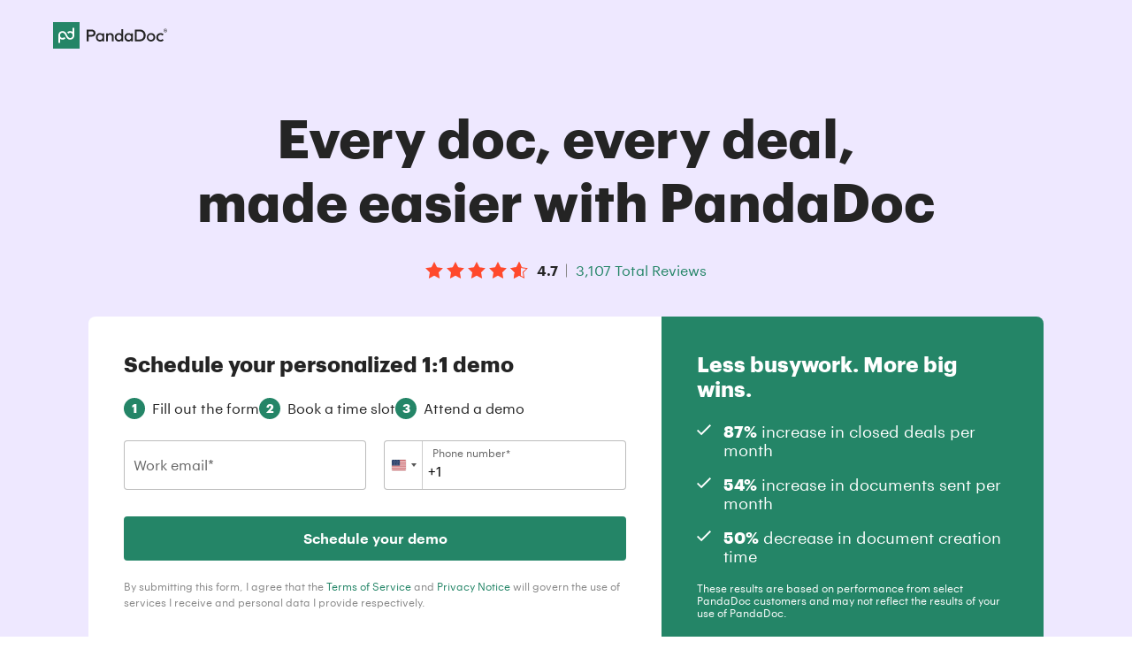

--- FILE ---
content_type: text/html; charset=UTF-8
request_url: https://www.pandadoc.com/getdemo/?ss=ask_ask_header-nav
body_size: 86905
content:
<!doctype html><html lang="en-US"><head><meta charset="utf-8"><meta name="viewport" content="width=device-width, initial-scale=1.0"><link rel="preconnect" href="https://dev.visualwebsiteoptimizer.com" /><script type='text/javascript' id='vwoCode' data-vwo-code-version="2.1"> (function () { var integrateWithOneTrust = true; var isValidPerformanceCookieSet = /.*OptanonConsent=.*C0002%3A1.*/.test(document.cookie); function isCookiesPermissionReceived() { return !window.pdConsentMode || window?.pdConsentMode?.activeGroups?.includes('C0002'); } function bindConsentUpdatedEvent() { window.addEventListener('pd/onetrust-interaction', function () { if (!isCookiesPermissionReceived()) { return; } requestAnimationFrame(() => { setTimeout(() => { initVwo(); }, 0); }); }); } function prepareVwoScript() { var account_id = 683459, version = 2.1, settings_tolerance = 5000, hide_element = "body", use_existing_jquery = false, hide_element_style = "opacity:0 !important;filter:alpha(opacity=0) !important;background:none !important", /* DO NOT EDIT BELOW THIS LINE */ f = false, w = window, d = document, v = d.querySelector("#vwoCode"), cK = "_vwo_" + account_id + "_settings", cc = {}; try { var c = JSON.parse( localStorage.getItem("_vwo_" + account_id + "_config") ); cc = c && typeof c === "object" ? c : {}; } catch (e) { } var stT = cc.stT === "session" ? w.sessionStorage : w.localStorage; code = { use_existing_jquery: function () { return typeof use_existing_jquery !== "undefined" ? use_existing_jquery : undefined; }, library_tolerance: function () { return typeof library_tolerance !== "undefined" ? library_tolerance : undefined; }, settings_tolerance: function () { return cc.sT || settings_tolerance; }, hide_element_style: function () { return "{" + (cc.hES || hide_element_style) + "}"; }, hide_element: function () { if (performance.getEntriesByName("first-contentful-paint")[0]) { return ""; } return typeof cc.hE === "string" ? cc.hE : hide_element; }, getVersion: function () { return version; }, finish: function (e) { if (!f) { f = true; var t = d.getElementById("_vis_opt_path_hides"); if (t) t.parentNode.removeChild(t); if (e) new Image().src = "https://dev.visualwebsiteoptimizer.com/ee.gif?a=" + account_id + e; } }, finished: function () { return f; }, addScript: function (e) { var t = d.createElement("script"); t.type = "text/javascript"; if (e.src) { t.src = e.src; } else { t.text = e.text; } d.getElementsByTagName("head")[0].appendChild(t); }, load: function (e, t) { var i = this.getSettings(), n = d.createElement("script"), r = this; t = t || {}; if (i) { n.textContent = i; d.getElementsByTagName("head")[0].appendChild(n); if (!w.VWO || VWO.caE) { stT.removeItem(cK); r.load(e); } } else { var o = new XMLHttpRequest(); o.open("GET", e, true); o.withCredentials = !t.dSC; o.responseType = t.responseType || "text"; o.onload = function () { if (t.onloadCb) { return t.onloadCb(o, e); } if (o.status === 200) { _vwo_code.addScript({text: o.responseText}); } else { _vwo_code.finish("&e=loading_failure:" + e); } }; o.onerror = function () { if (t.onerrorCb) { return t.onerrorCb(e); } _vwo_code.finish("&e=loading_failure:" + e); }; o.send(); } }, getSettings: function () { try { var e = stT.getItem(cK); if (!e) { return; } e = JSON.parse(e); if (Date.now() > e.e) { stT.removeItem(cK); return; } return e.s; } catch (e) { return; } }, init: function () { if (d.URL.indexOf("__vwo_disable__") > -1) return; var e = this.settings_tolerance(); w._vwo_settings_timer = setTimeout(function () { _vwo_code.finish(); stT.removeItem(cK); }, e); var t; if (this.hide_element() !== "body") { t = d.createElement("style"); var i = this.hide_element(), n = i ? i + this.hide_element_style() : "", r = d.getElementsByTagName("head")[0]; t.setAttribute("id", "_vis_opt_path_hides"); v && t.setAttribute("nonce", v.nonce); t.setAttribute("type", "text/css"); if (t.styleSheet) t.styleSheet.cssText = n; else t.appendChild(d.createTextNode(n)); r.appendChild(t); } else { t = d.getElementsByTagName("head")[0]; var n = d.createElement("div"); n.style.cssText = "z-index: 2147483647 !important;position: fixed !important;left: 0 !important;top: 0 !important;width: 100% !important;height: 100% !important;background: white !important;"; n.setAttribute("id", "_vis_opt_path_hides"); n.classList.add("_vis_hide_layer"); t.parentNode.insertBefore(n, t.nextSibling); } var o = "https://dev.visualwebsiteoptimizer.com/j.php?a=" + account_id + "&u=" + encodeURIComponent(d.URL) + "&vn=" + version; if (w.location.search.indexOf("_vwo_xhr") !== -1) { this.addScript({src: o}); } else { this.load(o + "&x=true"); } }, }; w._vwo_code = code; } function initVwo() { if (window?._vwo_code_initialized) { return; } window._vwo_code.init(); window._vwo_code_initialized = true; if (document.location.search.includes('vwo_init_check')) { console.log('VWO initialized at', new Date().toLocaleTimeString()); } } if (!window._vwo_code) { prepareVwoScript(); } if (isValidPerformanceCookieSet || !integrateWithOneTrust || !window.pdConsentMode) { requestAnimationFrame(() => { setTimeout(() => { initVwo(); }, 0); }); } else { bindConsentUpdatedEvent(); } })(); </script><link rel="icon" sizes="192x192" href="//public-site.marketing.pandadoc-static.com/app/packages/www-next/img/icon-192-BURswcDh.png"><link rel="apple-touch-icon" href="//public-site.marketing.pandadoc-static.com/app/packages/www-next/img/icon-180-Bb_X6B8Z.png"><link rel="preload" href="https://www.pandadoc.com/app/packages/www-next/fonts/GraphikAlt-Regular-Cy-Web-woff2.woff2" as="font" type="font/woff2" crossorigin><link rel="preload" href="https://www.pandadoc.com/app/packages/www-next/fonts/GraphikAlt-Semibold-Cy-Web-woff2.woff2" as="font" type="font/woff2" crossorigin><link rel="preload" href="https://www.pandadoc.com/app/packages/www-next/fonts/GraphikAlt-Bold-Cy-Web-woff2.woff2" as="font" type="font/woff2" crossorigin><script id="pandadoc-segment-key">window.pdSegmentData = {"key":"ic9NRFp8HamuYRZIOL2ZMc772jQtlYwx","api":"https:\/\/analytics-api.marketing.pandadoc.com"};</script><style data-inlined='vendors-6e17ab34d6c3bf4edb78.css'>.tippy-box[data-animation=fade][data-state=hidden]{opacity:0}[data-tippy-root]{max-width:calc(100vw - 10px)}.tippy-box{position:relative;background-color:#333;color:#fff;border-radius:4px;font-size:14px;line-height:1.4;white-space:normal;outline:0;transition-property:transform,visibility,opacity}.tippy-box[data-placement^=top]>.tippy-arrow{bottom:0}.tippy-box[data-placement^=top]>.tippy-arrow:before{bottom:-7px;left:0;border-width:8px 8px 0;border-top-color:initial;transform-origin:center top}.tippy-box[data-placement^=bottom]>.tippy-arrow{top:0}.tippy-box[data-placement^=bottom]>.tippy-arrow:before{top:-7px;left:0;border-width:0 8px 8px;border-bottom-color:initial;transform-origin:center bottom}.tippy-box[data-placement^=left]>.tippy-arrow{right:0}.tippy-box[data-placement^=left]>.tippy-arrow:before{border-width:8px 0 8px 8px;border-left-color:initial;right:-7px;transform-origin:center left}.tippy-box[data-placement^=right]>.tippy-arrow{left:0}.tippy-box[data-placement^=right]>.tippy-arrow:before{left:-7px;border-width:8px 8px 8px 0;border-right-color:initial;transform-origin:center right}.tippy-box[data-inertia][data-state=visible]{transition-timing-function:cubic-bezier(0.54, 1.5, 0.38, 1.11)}.tippy-arrow{width:16px;height:16px;color:#333}.tippy-arrow:before{content:"";position:absolute;border-color:transparent;border-style:solid}.tippy-content{position:relative;padding:5px 9px;z-index:1}.tooltip-button{display:inline-flex;align-items:center;justify-content:center;width:30px;height:30px;padding:0;border:none;color:rgba(36,36,36,.2);text-align:center;outline:none;background:none;transition:color .2s;cursor:pointer;will-change:color}.tooltip-button svg{fill:currentColor}.tooltip-button:focus,.tooltip-button:active{color:rgba(36,36,36,.55);outline:none}@media(min-width: 960px){.tooltip-button:hover{color:rgba(36,36,36,.55)}}[data-tooltip-content]+[data-tippy-root] .tippy-box{font-size:14px;color:#fff;line-height:1.5}[data-tooltip-content]+[data-tippy-root] .tippy-content{padding:15px 20px}[data-tooltip-content]+[data-tippy-root] a{color:inherit;text-decoration:underline}[data-tooltip-content]+[data-tippy-root] a:hover{text-decoration:none} .ui-toggler{display:flex;flex-wrap:wrap;align-items:center;justify-content:center;margin-top:-14px}.ui-toggler__label{display:flex;align-items:flex-start;justify-content:center;margin-top:14px;pointer-events:none}.ui-toggler__checkbox{width:0;height:0;opacity:0}.ui-toggler__checkbox:checked~.ui-toggler__toggle-wrapper .ui-toggler__toggle{background-color:#3886f4}.ui-toggler__checkbox:checked~.ui-toggler__toggle-wrapper .ui-toggler__toggle::before{transform:translateX(21px)}.ui-toggler__variation{margin:0 7px;font-size:16px;font-weight:600;line-height:18px;will-change:color}.ui-toggler__variation--unchecked{color:rgba(36,36,36,.5);cursor:pointer;pointer-events:all}.ui-toggler__variation--checked{color:#242424;pointer-events:none}.ui-toggler__toggle-wrapper{position:relative;width:41px;height:20px;margin:0 1px;pointer-events:all}.ui-toggler__toggle{position:absolute;top:0;right:0;bottom:0;left:0;border-radius:16px;background-color:rgba(36,36,36,.3);transition:.25s;cursor:pointer}.ui-toggler__toggle::before{position:absolute;bottom:2px;left:2px;content:"";width:16px;height:16px;border-radius:50%;background-color:#fff;transition:.25s}.ui-toggler__note{margin:14px 7px 0;padding:6px 8px;border:1px solid rgba(36,133,103,.7);border-radius:4px;font-size:14px;font-weight:600;color:#248567;line-height:18px;opacity:.5;background-color:#e7f0ee;will-change:opacity}.ui-toggler__note--checked{opacity:1} .ui-metrics-plain{display:flex;flex-direction:column;align-items:flex-start;width:100%;padding-top:20px;border-top:1px solid #242424;color:#242424}.ui-metrics-plain__item{display:flex;flex-direction:column-reverse;width:100%;margin-bottom:20px}.ui-metrics-plain__item:last-child{margin-bottom:0}.ui-metrics-plain__title{line-height:1.2}@media(min-width: 600px){.ui-metrics-plain{flex-direction:row}.ui-metrics-plain--card{flex-direction:column}.ui-metrics-plain--card .ui-metrics-plain__item{width:100%;margin-right:0;margin-bottom:20px}.ui-metrics-plain--card .ui-metrics-plain__item:last-child{margin-bottom:0}.ui-metrics-plain__item{width:33.3333333333%;max-width:280px;margin-right:10px;margin-bottom:0}.ui-metrics-plain__item:last-child{margin-right:0}}@media(min-width: 960px){.ui-metrics-plain--card{flex-direction:row}.ui-metrics-plain--card .ui-metrics-plain__item{width:33.3333333333%;max-width:220px;margin-right:10px;margin-bottom:0}.ui-metrics-plain--card .ui-metrics-plain__item:last-child{margin-right:0;margin-bottom:0}}.ui-testimonial-rich{display:flex;flex-direction:column;position:relative;overflow:hidden;min-width:100%;padding:20px;border-radius:8px;color:#242424;background-repeat:no-repeat;background-position:top left;background-size:100% auto}.ui-testimonial-rich__logo{flex-shrink:0;margin-bottom:20px}.ui-testimonial-rich__logo-svg{height:44px}.ui-testimonial-rich__logo-svg svg{width:auto;max-width:126px;height:100%;fill:#242424}.ui-testimonial-rich__content{display:flex;flex:1;flex-direction:column;position:relative;z-index:1}.ui-testimonial-rich__footer{display:flex;flex-direction:column;flex-wrap:wrap;justify-content:space-between;margin-top:-10px;margin-right:-10px;margin-left:-10px}.ui-testimonial-rich__footer-item{padding:10px}.ui-testimonial-rich__button-text{color:#242424}.ui-testimonial-rich__button-text-icon{fill:currentColor}@media(min-width: 600px){.ui-testimonial-rich{padding:60px}.ui-testimonial-rich__logo{margin-bottom:60px}.ui-testimonial-rich__logo-svg{height:70px}.ui-testimonial-rich__logo-svg svg{max-width:200px}.ui-testimonial-rich__button-text:hover,.ui-testimonial-rich__button-text:focus{color:#242424;opacity:.6}.ui-testimonial-rich__button-text:hover .ui-testimonial-rich__button-text-icon,.ui-testimonial-rich__button-text:focus .ui-testimonial-rich__button-text-icon{fill:currentColor}}@media(min-width: 768px){.ui-testimonial-rich__footer{flex-direction:row;align-items:center}.ui-testimonial-rich__footer-item{padding-bottom:0}}@media(min-width: 960px){.ui-testimonial-rich{flex-direction:row}.ui-testimonial-rich__logo{align-self:flex-start;width:33.3333333333%;margin-bottom:0}.ui-testimonial-rich__logo svg{margin-right:40px}.ui-testimonial-rich__content{width:66.6666666667%}} .ui-testimonial-plain{display:flex;max-width:880px;flex-direction:column;align-items:center;margin:0 auto}.ui-testimonial-plain__tagline{max-width:100%;margin-bottom:1.5em}.ui-testimonial-plain__tagline:last-child{margin-bottom:0}.ui-testimonial-plain__tagline,.ui-testimonial-plain__author{max-width:100%;text-align:center}.ui-testimonial-plain__author .author__content{align-items:flex-start} .ui-circle-loader span::after,.ui-circle-loader span{display:block;position:absolute;top:0;left:0;bottom:0;right:0}@keyframes ui-circle-loader{0%{transform:rotate(0deg)}100%{transform:rotate(360deg)}}.ui-preloader{position:absolute;width:100%;height:100%;display:flex;align-items:center;justify-content:center;left:0;top:0;z-index:99}.ui-circle-loader{display:block;height:34px;width:34px;position:relative}.ui-circle-loader span{margin:auto;height:100%;width:100%;clip:rect(9px, 34px, 34px, 0);animation:circle-loader 1.5s linear infinite}.ui-circle-loader span::after{content:"";margin:auto;height:100%;width:100%;border:2px solid #000;border-radius:50%} .ui-card-review{--card-padding: 20px}@media(min-width: 600px){.ui-card-review{--card-padding: 30px}}.ui-card-review{padding-bottom:30px;border:1px solid rgba(36,36,36,.1);background-color:#fff}.ui-card-review .ui-card__content{padding-bottom:20px}.ui-card-review__header{display:flex;align-items:flex-end;justify-content:space-between;height:36px;margin-bottom:30px}.ui-card-review__header .left-svg,.ui-card-review__header .right-svg{display:flex;align-items:flex-end;justify-content:space-between}.ui-card-review__header .left-svg{margin-right:auto}.ui-card-review__logo{height:36px;fill:#242424}.ui-card-review__title{display:block;min-height:calc(1.2*3em)}.ui-card-review__footer{min-height:51px}</style><style data-inlined='button-css-6e17ab34d6c3bf4edb78.css'>.ui-button{--background-color: unset;--background-color-hover: unset;--border-color: unset;--border-color-hover: unset;--display-default: inline-flex;--text-color: unset;display:inline-flex;align-items:center;justify-content:center;border:2px solid var(--border-color);border-radius:4px;font-weight:600;color:var(--text-color);text-align:center;background-color:var(--background-color);transition:color .25s,background-color .25s,border-color .25s,opacity .25s,transform .2s;cursor:pointer;will-change:color,background-color,border-color,transform}@media(min-width: 600px){.ui-button:hover,.ui-button:focus{border-color:var(--border-color-hover);color:var(--text-color);transform:translateY(-2px);background-color:var(--background-color-hover)}.ui-button:active{transform:translateY(0)}}.ui-button__icon{margin-left:10px;fill:currentColor}.ui-button{--background-color: #248567;--background-color-hover: #136a50;--border-color: #248567;--border-color-hover: #136a50;--text-color: #ffffff}.ui-button--secondary{--background-color: transparent;--background-color-hover: transparent;--border-color: rgba(36, 36, 36, 0.6);--border-color-hover: #242424;--text-color: #242424}.ui-button--light{--background-color: transparent;--background-color-hover: transparent;--border-color: rgba(255, 255, 255, 0.6);--border-color-hover: #ffffff;--text-color: #ffffff}.ui-button--dark{--background-color: #242424;--background-color-hover: rgba(36, 36, 36, 0.9019607843);--border-color: #242424;--border-color-hover: rgba(36, 36, 36, 0.6);--text-color: #ffffff}.ui-button--small,.ui-button{min-width:140px;min-height:50px;padding:13px 18px 14px;font-size:16px;line-height:19px}.ui-button--large{min-width:180px;min-height:60px;padding:17px 23px;font-size:18px;line-height:22px}.ui-button--full-width{width:100%}@media(max-width: 419px){.ui-button--mobile-wide{width:100%;max-width:280px}}.ui-button-text{display:inline-flex;align-items:center;margin:0;padding:10px 0;border:none;font-size:16px;font-weight:600;color:#248567;line-height:1.2;background:none;cursor:pointer}.ui-button-text:hover,.ui-button-text:focus{color:#136a50;outline:none}.ui-button-text:hover .ui-button-text__icon,.ui-button-text:focus .ui-button-text__icon{transform:translateX(6px)}.ui-button-text--secondary{color:#242424}.ui-button-text--secondary:hover,.ui-button-text--secondary:focus{color:#248567}.ui-button-text--large .ui-button-text__icon{margin-left:8px}@media(min-width: 600px){.ui-button-text--large{font-size:22px}.ui-button-text--large .ui-button-text__icon{margin-left:10px}}.ui-button-text--light{color:#fff}.ui-button-text--light:hover,.ui-button-text--light:focus{color:#fff;opacity:.6}.ui-button-text--dark{color:#242424}.ui-button-text--dark:hover,.ui-button-text--dark:focus{color:#242424;opacity:.6}.ui-button-text__icon{margin-left:6px;transition:transform .25s cubic-bezier(0.4, 0.1, 0.5, 1.5);will-change:transform;fill:currentColor}.ui-button-loader .ui-button__icon--loading{display:none}.ui-button-loader:focus,.ui-button-loader:focus-visible{--border-color: #888888;--border-color-hover: #888888;outline:none;transform:translateY(0)}.ui-button-loader--loading{color:#888;pointer-events:none}.ui-button-loader--loading:hover,.ui-button-loader--loading:focus{--text-color: #888888}.ui-button-loader--loading .ui-button__icon{display:none}.ui-button-loader--loading .ui-button__icon--loading{display:block}.ui-button-loader--loading .ui-button__icon--loading .circle-loader span::after{border-color:#888}</style><style data-inlined='trust-css-6e17ab34d6c3bf4edb78.css'>.marquee-slider{justify-content:center}.marquee-slider,.marquee-slider__wrapper,.marquee-slider__slides{display:flex}.marquee-slider__wrapper,.marquee-slider__slides{position:relative}.marquee-slider__slides{gap:0 60px}.marquee-slider__slide{width:fit-content}@media(min-width: 960px){.ui-trust--carousel{position:relative}.ui-trust--carousel>:first-child{position:absolute;z-index:1;width:100%;height:100%;pointer-events:none;backdrop-filter:blur(1px);mask:linear-gradient(270deg, rgb(0, 0, 0) 0%, rgba(0, 0, 0, 0) 100px, rgba(0, 0, 0, 0) calc(100% - 100px), rgb(0, 0, 0) 100%);inset:0}.ui-trust--carousel>:last-child{width:100%;margin:0;mask-image:linear-gradient(to right, rgba(0, 0, 0, 0) 0%, rgb(0, 0, 0) 100px, rgb(0, 0, 0) calc(100% - 100px), rgba(0, 0, 0, 0) 100%)}}.ui-trust__list{display:flex;flex-wrap:wrap;align-items:center;justify-content:center;width:100%;gap:20px}.ui-trust__item{display:flex;align-items:center;justify-content:center}.ui-trust__item svg{max-height:46px}.ui-trust__item picture{height:46px;width:auto}.ui-trust__item picture img{display:block;height:100%;width:auto}.ui-trust--grid .ui-trust__list{gap:20px 0}.ui-trust--grid .ui-trust__item{flex:1 1 106px;max-width:182px;padding:0 7px}.ui-trust--grid .ui-trust__item svg{max-height:30px}.ui-trust--grid .ui-trust__item picture{height:30px}@media(min-width: 600px){.ui-trust__list{gap:20px 40px}.ui-trust__link{transition:.25s opacity}.ui-trust__link:hover{opacity:.8}.ui-trust--grid .ui-trust__item{flex-basis:164px;height:46px;padding:0 10px}.ui-trust--grid .ui-trust__item svg{max-height:46px}.ui-trust--grid .ui-trust__item picture{height:46px}}@media(min-width: 768px){.ui-trust__list{gap:20px 40px}}</style><style data-inlined='stars-total-css-6e17ab34d6c3bf4edb78.css'>.ui-stars-total{display:flex;align-items:center;justify-content:center}.ui-stars-total__stars{position:relative;line-height:1}.ui-stars-total__stars-dynamic{position:absolute;top:0;right:0;width:20px}.ui-stars-total__stars-dynamic--small{width:17.5px}.ui-stars-total__stars-static{display:block;overflow:hidden}.ui-stars-total__rating{position:relative;margin-left:10px;padding-right:10px}.ui-stars-total__rating:after{display:block;position:absolute;top:50%;right:0;content:"";width:1px;height:15px;transform:translateY(-50%);background-color:#888}.ui-stars-total__link{margin-left:10px}</style><style data-inlined='hero-demo-form-css-6e17ab34d6c3bf4edb78.css'>.ui-hero-demo-form{padding-top:120px;padding-bottom:50px}.ui-hero-demo-form__tag{margin-right:auto;margin-left:auto}.ui-hero-demo-form__tagline ul,.ui-hero-demo-form__tagline ol{display:flex;flex-direction:column;align-items:center}.ui-hero-demo-form .ui-stars-total{order:-1;margin-top:40px;margin-bottom:0}.ui-hero-demo-form__content{display:flex;flex-direction:column;max-width:100%;text-align:left}.ui-hero-demo-form__form{padding:20px;border-top-left-radius:8px;border-top-right-radius:8px;background-color:#fff}.ui-hero-demo-form__form [data-form-type=demo] .hs-button{min-width:auto;padding:12px 20px;font-size:14px;line-height:16px;cursor:pointer}.ui-hero-demo-form__benefits{padding:20px;border-bottom-right-radius:8px;border-bottom-left-radius:8px;color:#fff;background-color:#248567}.ui-hero-demo-form__benefit-list{margin-bottom:20px}@media(min-width: 600px){.ui-hero-demo-form{padding-bottom:80px}.ui-hero-demo-form .ui-stars-total{margin-top:0;margin-bottom:40px}.ui-hero-demo-form__form{padding:40px}.ui-hero-demo-form__container{display:flex;flex-direction:column;align-items:center}.ui-hero-demo-form__benefit-list{margin-bottom:40px}.ui-hero-demo-form__form [data-form-type=demo] .hs-button{width:auto}.ui-hero-demo-form__benefits{padding:40px}}@media(min-width: 768px){.ui-hero-demo-form{padding-top:calc(var(--header-height) + 40px)}}@media(min-width: 960px){.ui-hero-demo-form__content{flex-direction:row}.ui-hero-demo-form__form{width:100%;border-top-left-radius:8px;border-top-right-radius:0;border-bottom-left-radius:8px}.ui-hero-demo-form__benefits{flex:1 0 40%;width:40%;border-top-right-radius:8px;border-bottom-right-radius:8px;border-bottom-left-radius:0}}</style><style data-inlined='slider-brand-css-6e17ab34d6c3bf4edb78.css'>.ui-slider-brand{height:100%;display:flex;flex-direction:column;justify-content:space-between;contain:layout paint}.ui-slider-brand .ui-slider-brand__icon{transition:transform .3s}.ui-slider-brand__arrows{position:relative;display:flex;justify-content:flex-end;cursor:auto;gap:15px}.ui-slider-brand__arrow{position:initial;width:40px;height:40px}.ui-slider-brand__arrow:not([disabled]){cursor:pointer}.ui-slider-brand .glide__arrow{position:initial;height:auto;width:auto}.ui-slider-brand .glide__arrow--left:hover .ui-slider-brand__icon{transform:translateX(-3px)}.ui-slider-brand .glide__arrow--right:hover .ui-slider-brand__icon{transform:translateX(3px)}.ui-slider-brand__arrow[disabled]{opacity:.6;cursor:auto;pointer-events:none}.ui-slider-brand__slide p{margin-bottom:18px}.ui-slider-brand__slide li{margin-bottom:18px;display:flex}.ui-slider-brand__slide li::before{content:"";background-image:url([data-uri]);background-repeat:no-repeat;display:block;margin-right:13.5px;flex:1 0 16px;width:16px;max-width:16px;height:16px}</style><style data-inlined='steps-css-6e17ab34d6c3bf4edb78.css'>.ui-steps{display:flex;flex-wrap:wrap;justify-content:flex-start;counter-reset:steps;text-align:center;gap:10px 12px}.ui-steps__step,.ui-steps__step::before{display:flex;align-items:center;justify-content:center}.ui-steps__step{flex-direction:row}.ui-steps__step::before{content:counter(steps);counter-increment:steps;width:24px;height:24px;margin-right:8px;border-radius:100%;font-size:14px;font-weight:700;color:#fff;line-height:24px;background-color:#248567}</style><style data-inlined='hubspot-form-css-6e17ab34d6c3bf4edb78.css'>.color-brand{color:#248567}.color-black{color:#242424}.color-meta{color:#888}.color-secondary,.hs-form-checkbox-display,.hs-form-booleancheckbox-display,.hs-richtext{color:rgba(36,36,36,.7)}.color-white{color:#fff}.color-scarlet{color:#e84e4e}.bg-color-white{background-color:#fff}.bg-color-black{background-color:#242424}.bg-color-grey{background-color:#e7ebed}.bg-color-violet{background-color:#cbbedb}.bg-color-neptune{background-color:#b2d3d5}.bg-color-golden{background-color:#f7dd6d}.bg-color-bright-golden{background-color:#d5ad15}.bg-color-bright-mustard{background-color:#af8e32}.bg-color-bright-fire{background-color:#e59950}.bg-color-bright-lotus{background-color:#cb88a2}.bg-color-bright-violet{background-color:#9d84bd}.bg-color-bright-polo-blue{background-color:#798bb8}.bg-color-bright-powder-blue{background-color:#92b8ec}.bg-color-bright-neptune{background-color:#74b0b4}.bg-color-bright-sage{background-color:#9eb0a2}.bg-color-bright-frog{background-color:#9cd091}.bg-color-bright-swamp{background-color:#9fb27f}.bg-color-bright-thatch{background-color:#a9998d}.bg-gradient-sand-amethyst{--gradient-background: linear-gradient(133deg, #F1E8E3 0%, #d6ceff 50%, #a496ff 100%)}.bg-gradient-sand-emerald{--gradient-background: linear-gradient(133deg, #EAE7DF 0%, #b9cdc7 65.75%, #A1C2B8 88.51%, #A1C2B8 100%)}.h1,.h2,.h3,.h4,.h5,.h6,.h2-h1,.h3-h2{line-height:1.2}.h1{font-size:36px}@media(min-width: 600px){.h1{font-size:48px}}@media(min-width: 960px){.h1{font-size:60px}}.h2{font-size:32px;font-weight:bold}@media(min-width: 600px){.h2{font-size:42px}}.h3{font-size:24px}@media(min-width: 600px){.h3{font-size:32px}}.h4{font-size:18px;font-weight:bold}@media(min-width: 600px){.h4{font-size:24px}}.h5{font-size:16px}@media(min-width: 600px){.h5{font-size:18px}}.h6{font-size:14px}@media(min-width: 600px){.h6{font-size:16px}}.h2-h1{font-size:32px}@media(min-width: 600px){.h2-h1{font-size:42px}}@media(min-width: 960px){.h2-h1{font-size:60px}}.h3-h2{font-size:24px}@media(min-width: 600px){.h3-h2{font-size:32px}}@media(min-width: 960px){.h3-h2{font-size:42px}}.text-regular{font-weight:400}.text-semibold{font-weight:600}.text-bold{font-weight:700}.text-uppercase{text-transform:uppercase}.text-caption{font-size:12px}.text-nowrap{white-space:nowrap}.text-lead{font-size:16px}@media(min-width: 600px){.text-lead{font-size:24px}}.text-body-s,.hs-form-checkbox-display,.hs-form-booleancheckbox-display,.hs-richtext{font-size:12px}@media(min-width: 600px){.text-body-s,.hs-form-checkbox-display,.hs-form-booleancheckbox-display,.hs-richtext{font-size:14px}}.text-body-m{font-size:14px}@media(min-width: 600px){.text-body-m{font-size:16px}}.text-body-l{font-size:16px}@media(min-width: 600px){.text-body-l{font-size:18px}}.text-unscale-12{font-size:12px}.text-unscale-14{font-size:14px}.text-dashed{text-decoration:underline dashed;-webkit-text-underline-position:under;-ms-text-underline-position:below;text-underline-position:under}.text-transform-none{text-transform:none}.hs-hidden{display:none !important}.hs-visible{display:block !important}.input-text,.hs-input:not([type=checkbox]):not([type=radio]):not(textarea),.input-textarea,.hs-form textarea.hs-input,.input-select,select.hs-input{display:block;width:100%;padding:7px 10px 8px;border:1px solid rgba(36,36,36,.3);border-radius:0;font-size:16px;background-color:#fff;background-clip:padding-box;appearance:none}.input-text,.hs-input:not([type=checkbox]):not([type=radio]):not(textarea),.input-select,select.hs-input{height:40px}.input-text--large,.form-hubspot--oneliner .hs-input:not([type=checkbox]):not([type=radio]),.input-textarea--large,.input-select--large{height:50px;padding:11px 15px 12px;border-radius:4px;font-size:16px}.input-text:hover,.hs-input:hover:not([type=checkbox]):not([type=radio]):not(textarea),.input-textarea:hover,.hs-form textarea.hs-input:hover,.input-select:hover,select.hs-input:hover{border-color:rgba(36,36,36,.6)}.input-text:focus,.hs-input:focus:not([type=checkbox]):not([type=radio]):not(textarea),.input-textarea:focus,.hs-form textarea.hs-input:focus,.input-select:focus,select.hs-input:focus{border-color:#248567;outline:none}.input-textarea,.hs-form textarea.hs-input{resize:none;height:114px}.input-select,select.hs-input{position:relative;padding-right:30px;text-overflow:ellipsis;background-image:url("data:image/svg+xml,%3Csvg xmlns='http://www.w3.org/2000/svg' viewBox='0 0 10 6' width='10' height='6' %3E%3Cpath d='M8.647.646l.706.708-4.361 4.353L.647 1.37l.706-.708 3.639 3.632L8.647.646z'/%3E%3C/svg%3E");background-repeat:no-repeat;background-position:right 10px center}.input-select::-ms-expand,select.hs-input::-ms-expand{display:none}.input-checkbox{display:flex;align-items:center}.input-checkbox__svg{display:none}.input-checkbox input{display:none}.input-checkbox input:checked~.input-checkbox__check{border-color:#248567;background-color:#248567}.input-checkbox input:checked~.input-checkbox__check .input-checkbox__svg{display:block}.input-checkbox__svg{position:absolute;top:50%;left:50%;transform:translate(-50%, -50%)}.input-checkbox__check{flex:0 0 14px;position:relative;box-sizing:border-box;height:14px;margin-right:7px;border:1px solid rgba(36,36,36,.3);border-radius:2px}.input-checkbox__check:before{content:""}@media(min-width: 600px){.input-checkbox:hover .input-checkbox__check{border-color:rgba(36,36,36,.6)}.input-checkbox:hover input:checked~.input-checkbox__check{border-color:#136a50;background-color:#136a50}}.input-label__error{color:var(--pd-color-core-danger)}.input-text--error,.hs-input:not([type=checkbox]):not([type=radio]):not(textarea).error,.input-textarea--error{border-color:rgba(232,78,78,.5)}.input-text--error:hover,.hs-input.error:hover:not([type=checkbox]):not([type=radio]):not(textarea),.input-text--error:focus,.hs-input.error:focus:not([type=checkbox]):not([type=radio]):not(textarea),.input-textarea--error:hover,.input-textarea--error:focus{border-color:#e84e4e}.control{display:block}.control__label,.hs-form>div>label{display:block;margin-bottom:4px;font-size:14px;font-weight:600}.control__validator,.hs-error-msgs{padding-top:5px;line-height:1.3;font-size:12px;color:#e84e4e}.form,.hs-form{display:flex;flex-wrap:wrap;margin:-10px}.form__item,.hs-form>div{width:100%;padding:10px}@media(min-width: 600px){.form__item--half,.form-hubspot--lead .hs-form>div:nth-child(1),.form-hubspot--lead .hs-form>div:nth-child(2),.form-hubspot--columns .hs-form>div,.form-hubspot--columns-last .hs-form>div,.form-hubspot--columns_last .hs-form>div{width:50%}}.ui-circle-loader span::after,.ui-circle-loader span{display:block;position:absolute;top:0;left:0;bottom:0;right:0}@keyframes ui-circle-loader{0%{transform:rotate(0deg)}100%{transform:rotate(360deg)}}.ui-preloader{position:absolute;width:100%;height:100%;display:flex;align-items:center;justify-content:center;left:0;top:0;z-index:99}.ui-circle-loader{display:block;height:34px;width:34px;position:relative}.ui-circle-loader span{margin:auto;height:100%;width:100%;clip:rect(9px, 34px, 34px, 0);animation:circle-loader 1.5s linear infinite}.ui-circle-loader span::after{content:"";margin:auto;height:100%;width:100%;border:2px solid #000;border-radius:50%}.hs_education_role{width:100% !important;display:none}.hs-form{text-align:left}.hs-form h1,.hs-form h2,.hs-form h3{color:#242424}.hs-form-required{padding-left:2px;font-weight:normal}.hs_phone .hs-input.hs-fieldtype-intl-phone{padding:0;border:0}.hs-form-checkbox,.hs-form-booleancheckbox{margin-bottom:.2em}.hs-form-checkbox:last-child,.hs-form-booleancheckbox:last-child{margin-bottom:0}.hs-form-checkbox-display,.hs-form-booleancheckbox-display{display:flex;align-items:center}.hs-form-checkbox-display .hs-input[type=checkbox],.hs-form-booleancheckbox-display .hs-input[type=checkbox]{min-width:14px;min-height:14px;margin-right:.5em;outline:none;cursor:pointer;accent-color:#248567}.hs-submit .actions{display:block}.hs-error-msgs label{display:block;width:100%}.hs-richtext{line-height:1.2}.hs-error-msgs:not(:nth-of-type(1)){display:none}.form-hubspot--columns .hs-form .hs-fieldtype-textarea,.form-hubspot--columns-last .hs-form .hs-fieldtype-textarea,.form-hubspot--columns_last .hs-form .hs-fieldtype-textarea{width:100%}.form-hubspot--columns .hs-form>div.hs-submit,.form-hubspot--columns .hs-form>div.hs_error_rollup,.form-hubspot--columns .hs-form>div.hs-form-field--wide,.form-hubspot--columns-last .hs-form>div.hs-submit,.form-hubspot--columns-last .hs-form>div.hs_error_rollup,.form-hubspot--columns-last .hs-form>div.hs-form-field--wide,.form-hubspot--columns_last .hs-form>div.hs-submit,.form-hubspot--columns_last .hs-form>div.hs_error_rollup,.form-hubspot--columns_last .hs-form>div.hs-form-field--wide{width:100%}:root{--iti-hover-color: rgba(0, 0, 0, 0.05);--iti-border-color: #ccc;--iti-dialcode-color: #999;--iti-dropdown-bg: white;--iti-spacer-horizontal: 8px;--iti-flag-height: 12px;--iti-flag-width: 16px;--iti-border-width: 1px;--iti-arrow-height: 4px;--iti-arrow-width: 6px;--iti-triangle-border: calc(var(--iti-arrow-width) / 2);--iti-arrow-padding: 6px;--iti-arrow-color: #555;--iti-path-flags-1x: url("../img/flags.webp");--iti-path-flags-2x: url("../img/flags@2x.webp");--iti-path-globe-1x: url("../img/globe.webp");--iti-path-globe-2x: url("../img/globe@2x.webp");--iti-flag-sprite-width: 3904px;--iti-flag-sprite-height: 12px;--iti-mobile-popup-margin: 30px}.iti{position:relative;display:inline-block}.iti *{box-sizing:border-box}.iti__hide{display:none}.iti__v-hide{visibility:hidden}.iti__a11y-text{width:1px;height:1px;clip:rect(1px, 1px, 1px, 1px);overflow:hidden;position:absolute}.iti input.iti__tel-input,.iti input.iti__tel-input[type=text],.iti input.iti__tel-input[type=tel]{position:relative;z-index:0;margin:0 !important}.iti__country-container{position:absolute;top:0;bottom:0;padding:var(--iti-border-width)}.iti__selected-country{z-index:1;position:relative;display:flex;align-items:center;height:100%;background:none;border:0;margin:0;padding:0;font-family:inherit;font-size:inherit;color:inherit;border-radius:0;font-weight:inherit;line-height:inherit;text-decoration:none}.iti__selected-country-primary{display:flex;align-items:center;height:100%;padding:0 var(--iti-arrow-padding) 0 var(--iti-spacer-horizontal)}.iti__arrow{margin-left:var(--iti-arrow-padding);width:0;height:0;border-left:var(--iti-triangle-border) solid transparent;border-right:var(--iti-triangle-border) solid transparent;border-top:var(--iti-arrow-height) solid var(--iti-arrow-color)}[dir=rtl] .iti__arrow{margin-right:var(--iti-arrow-padding);margin-left:0}.iti__arrow--up{border-top:none;border-bottom:var(--iti-arrow-height) solid var(--iti-arrow-color)}.iti__dropdown-content{border-radius:3px;background-color:var(--iti-dropdown-bg)}.iti--inline-dropdown .iti__dropdown-content{position:absolute;z-index:2;margin-top:3px;margin-left:calc(var(--iti-border-width)*-1);border:var(--iti-border-width) solid var(--iti-border-color);box-shadow:1px 1px 4px rgba(0, 0, 0, 0.2)}.iti__search-input{width:100%;border-width:0;border-radius:3px}.iti__search-input+.iti__country-list{border-top:1px solid var(--iti-border-color)}.iti__country-list{list-style:none;padding:0;margin:0;overflow-y:scroll;-webkit-overflow-scrolling:touch}.iti--inline-dropdown .iti__country-list{max-height:185px}.iti--flexible-dropdown-width .iti__country-list{white-space:nowrap}@media(max-width: 500px){.iti--flexible-dropdown-width .iti__country-list{white-space:normal}}.iti__country{display:flex;align-items:center;padding:8px var(--iti-spacer-horizontal);outline:none}.iti__dial-code{color:var(--iti-dialcode-color)}.iti__country.iti__highlight{background-color:var(--iti-hover-color)}.iti__country-list .iti__flag,.iti__country-name{margin-right:var(--iti-spacer-horizontal)}[dir=rtl] .iti__country-list .iti__flag,[dir=rtl] .iti__country-name{margin-right:0;margin-left:var(--iti-spacer-horizontal)}.iti--allow-dropdown .iti__country-container:not(:has(+input[disabled])):not(:has(+input[readonly])):hover,.iti--allow-dropdown .iti__country-container:not(:has(+input[disabled])):not(:has(+input[readonly])):hover button{cursor:pointer}.iti--allow-dropdown .iti__country-container:not(:has(+input[disabled])):not(:has(+input[readonly])) .iti__selected-country-primary:hover,.iti--allow-dropdown .iti__country-container:not(:has(+input[disabled])):not(:has(+input[readonly])) .iti__selected-country:has(+.iti__dropdown-content:hover) .iti__selected-country-primary{background-color:var(--iti-hover-color)}.iti .iti__selected-dial-code{margin-left:4px}[dir=rtl] .iti .iti__selected-dial-code{margin-left:0;margin-right:4px}.iti--container{position:fixed;top:-1000px;left:-1000px;z-index:1060;padding:var(--iti-border-width)}.iti--container:hover{cursor:pointer}.iti--fullscreen-popup.iti--container{background-color:rgba(0, 0, 0, 0.5);top:0;bottom:0;left:0;right:0;position:fixed;padding:var(--iti-mobile-popup-margin);display:flex;flex-direction:column;justify-content:flex-start}.iti--fullscreen-popup .iti__dropdown-content{display:flex;flex-direction:column;max-height:100%;position:relative}.iti--fullscreen-popup .iti__country{padding:10px 10px;line-height:1.5em}.iti__flag{--iti-flag-offset: 100px;height:var(--iti-flag-height);width:var(--iti-flag-width);border-radius:1px;box-shadow:0px 0px 1px 0px #888;background-image:var(--iti-path-flags-1x);background-repeat:no-repeat;background-position:var(--iti-flag-offset) 0;background-size:var(--iti-flag-sprite-width) var(--iti-flag-sprite-height)}.iti__ac{--iti-flag-offset: 0px}.iti__ad{--iti-flag-offset: -16px}.iti__ae{--iti-flag-offset: -32px}.iti__af{--iti-flag-offset: -48px}.iti__ag{--iti-flag-offset: -64px}.iti__ai{--iti-flag-offset: -80px}.iti__al{--iti-flag-offset: -96px}.iti__am{--iti-flag-offset: -112px}.iti__ao{--iti-flag-offset: -128px}.iti__ar{--iti-flag-offset: -144px}.iti__as{--iti-flag-offset: -160px}.iti__at{--iti-flag-offset: -176px}.iti__au{--iti-flag-offset: -192px}.iti__aw{--iti-flag-offset: -208px}.iti__ax{--iti-flag-offset: -224px}.iti__az{--iti-flag-offset: -240px}.iti__ba{--iti-flag-offset: -256px}.iti__bb{--iti-flag-offset: -272px}.iti__bd{--iti-flag-offset: -288px}.iti__be{--iti-flag-offset: -304px}.iti__bf{--iti-flag-offset: -320px}.iti__bg{--iti-flag-offset: -336px}.iti__bh{--iti-flag-offset: -352px}.iti__bi{--iti-flag-offset: -368px}.iti__bj{--iti-flag-offset: -384px}.iti__bl{--iti-flag-offset: -400px}.iti__bm{--iti-flag-offset: -416px}.iti__bn{--iti-flag-offset: -432px}.iti__bo{--iti-flag-offset: -448px}.iti__bq{--iti-flag-offset: -464px}.iti__br{--iti-flag-offset: -480px}.iti__bs{--iti-flag-offset: -496px}.iti__bt{--iti-flag-offset: -512px}.iti__bw{--iti-flag-offset: -528px}.iti__by{--iti-flag-offset: -544px}.iti__bz{--iti-flag-offset: -560px}.iti__ca{--iti-flag-offset: -576px}.iti__cc{--iti-flag-offset: -592px}.iti__cd{--iti-flag-offset: -608px}.iti__cf{--iti-flag-offset: -624px}.iti__cg{--iti-flag-offset: -640px}.iti__ch{--iti-flag-offset: -656px}.iti__ci{--iti-flag-offset: -672px}.iti__ck{--iti-flag-offset: -688px}.iti__cl{--iti-flag-offset: -704px}.iti__cm{--iti-flag-offset: -720px}.iti__cn{--iti-flag-offset: -736px}.iti__co{--iti-flag-offset: -752px}.iti__cr{--iti-flag-offset: -768px}.iti__cu{--iti-flag-offset: -784px}.iti__cv{--iti-flag-offset: -800px}.iti__cw{--iti-flag-offset: -816px}.iti__cx{--iti-flag-offset: -832px}.iti__cy{--iti-flag-offset: -848px}.iti__cz{--iti-flag-offset: -864px}.iti__de{--iti-flag-offset: -880px}.iti__dj{--iti-flag-offset: -896px}.iti__dk{--iti-flag-offset: -912px}.iti__dm{--iti-flag-offset: -928px}.iti__do{--iti-flag-offset: -944px}.iti__dz{--iti-flag-offset: -960px}.iti__ec{--iti-flag-offset: -976px}.iti__ee{--iti-flag-offset: -992px}.iti__eg{--iti-flag-offset: -1008px}.iti__eh{--iti-flag-offset: -1024px}.iti__er{--iti-flag-offset: -1040px}.iti__es{--iti-flag-offset: -1056px}.iti__et{--iti-flag-offset: -1072px}.iti__fi{--iti-flag-offset: -1088px}.iti__fj{--iti-flag-offset: -1104px}.iti__fk{--iti-flag-offset: -1120px}.iti__fm{--iti-flag-offset: -1136px}.iti__fo{--iti-flag-offset: -1152px}.iti__fr{--iti-flag-offset: -1168px}.iti__ga{--iti-flag-offset: -1184px}.iti__gb{--iti-flag-offset: -1200px}.iti__gd{--iti-flag-offset: -1216px}.iti__ge{--iti-flag-offset: -1232px}.iti__gf{--iti-flag-offset: -1248px}.iti__gg{--iti-flag-offset: -1264px}.iti__gh{--iti-flag-offset: -1280px}.iti__gi{--iti-flag-offset: -1296px}.iti__gl{--iti-flag-offset: -1312px}.iti__gm{--iti-flag-offset: -1328px}.iti__gn{--iti-flag-offset: -1344px}.iti__gp{--iti-flag-offset: -1360px}.iti__gq{--iti-flag-offset: -1376px}.iti__gr{--iti-flag-offset: -1392px}.iti__gt{--iti-flag-offset: -1408px}.iti__gu{--iti-flag-offset: -1424px}.iti__gw{--iti-flag-offset: -1440px}.iti__gy{--iti-flag-offset: -1456px}.iti__hk{--iti-flag-offset: -1472px}.iti__hn{--iti-flag-offset: -1488px}.iti__hr{--iti-flag-offset: -1504px}.iti__ht{--iti-flag-offset: -1520px}.iti__hu{--iti-flag-offset: -1536px}.iti__id{--iti-flag-offset: -1552px}.iti__ie{--iti-flag-offset: -1568px}.iti__il{--iti-flag-offset: -1584px}.iti__im{--iti-flag-offset: -1600px}.iti__in{--iti-flag-offset: -1616px}.iti__io{--iti-flag-offset: -1632px}.iti__iq{--iti-flag-offset: -1648px}.iti__ir{--iti-flag-offset: -1664px}.iti__is{--iti-flag-offset: -1680px}.iti__it{--iti-flag-offset: -1696px}.iti__je{--iti-flag-offset: -1712px}.iti__jm{--iti-flag-offset: -1728px}.iti__jo{--iti-flag-offset: -1744px}.iti__jp{--iti-flag-offset: -1760px}.iti__ke{--iti-flag-offset: -1776px}.iti__kg{--iti-flag-offset: -1792px}.iti__kh{--iti-flag-offset: -1808px}.iti__ki{--iti-flag-offset: -1824px}.iti__km{--iti-flag-offset: -1840px}.iti__kn{--iti-flag-offset: -1856px}.iti__kp{--iti-flag-offset: -1872px}.iti__kr{--iti-flag-offset: -1888px}.iti__kw{--iti-flag-offset: -1904px}.iti__ky{--iti-flag-offset: -1920px}.iti__kz{--iti-flag-offset: -1936px}.iti__la{--iti-flag-offset: -1952px}.iti__lb{--iti-flag-offset: -1968px}.iti__lc{--iti-flag-offset: -1984px}.iti__li{--iti-flag-offset: -2000px}.iti__lk{--iti-flag-offset: -2016px}.iti__lr{--iti-flag-offset: -2032px}.iti__ls{--iti-flag-offset: -2048px}.iti__lt{--iti-flag-offset: -2064px}.iti__lu{--iti-flag-offset: -2080px}.iti__lv{--iti-flag-offset: -2096px}.iti__ly{--iti-flag-offset: -2112px}.iti__ma{--iti-flag-offset: -2128px}.iti__mc{--iti-flag-offset: -2144px}.iti__md{--iti-flag-offset: -2160px}.iti__me{--iti-flag-offset: -2176px}.iti__mf{--iti-flag-offset: -2192px}.iti__mg{--iti-flag-offset: -2208px}.iti__mh{--iti-flag-offset: -2224px}.iti__mk{--iti-flag-offset: -2240px}.iti__ml{--iti-flag-offset: -2256px}.iti__mm{--iti-flag-offset: -2272px}.iti__mn{--iti-flag-offset: -2288px}.iti__mo{--iti-flag-offset: -2304px}.iti__mp{--iti-flag-offset: -2320px}.iti__mq{--iti-flag-offset: -2336px}.iti__mr{--iti-flag-offset: -2352px}.iti__ms{--iti-flag-offset: -2368px}.iti__mt{--iti-flag-offset: -2384px}.iti__mu{--iti-flag-offset: -2400px}.iti__mv{--iti-flag-offset: -2416px}.iti__mw{--iti-flag-offset: -2432px}.iti__mx{--iti-flag-offset: -2448px}.iti__my{--iti-flag-offset: -2464px}.iti__mz{--iti-flag-offset: -2480px}.iti__na{--iti-flag-offset: -2496px}.iti__nc{--iti-flag-offset: -2512px}.iti__ne{--iti-flag-offset: -2528px}.iti__nf{--iti-flag-offset: -2544px}.iti__ng{--iti-flag-offset: -2560px}.iti__ni{--iti-flag-offset: -2576px}.iti__nl{--iti-flag-offset: -2592px}.iti__no{--iti-flag-offset: -2608px}.iti__np{--iti-flag-offset: -2624px}.iti__nr{--iti-flag-offset: -2640px}.iti__nu{--iti-flag-offset: -2656px}.iti__nz{--iti-flag-offset: -2672px}.iti__om{--iti-flag-offset: -2688px}.iti__pa{--iti-flag-offset: -2704px}.iti__pe{--iti-flag-offset: -2720px}.iti__pf{--iti-flag-offset: -2736px}.iti__pg{--iti-flag-offset: -2752px}.iti__ph{--iti-flag-offset: -2768px}.iti__pk{--iti-flag-offset: -2784px}.iti__pl{--iti-flag-offset: -2800px}.iti__pm{--iti-flag-offset: -2816px}.iti__pr{--iti-flag-offset: -2832px}.iti__ps{--iti-flag-offset: -2848px}.iti__pt{--iti-flag-offset: -2864px}.iti__pw{--iti-flag-offset: -2880px}.iti__py{--iti-flag-offset: -2896px}.iti__qa{--iti-flag-offset: -2912px}.iti__re{--iti-flag-offset: -2928px}.iti__ro{--iti-flag-offset: -2944px}.iti__rs{--iti-flag-offset: -2960px}.iti__ru{--iti-flag-offset: -2976px}.iti__rw{--iti-flag-offset: -2992px}.iti__sa{--iti-flag-offset: -3008px}.iti__sb{--iti-flag-offset: -3024px}.iti__sc{--iti-flag-offset: -3040px}.iti__sd{--iti-flag-offset: -3056px}.iti__se{--iti-flag-offset: -3072px}.iti__sg{--iti-flag-offset: -3088px}.iti__sh{--iti-flag-offset: -3104px}.iti__si{--iti-flag-offset: -3120px}.iti__sj{--iti-flag-offset: -3136px}.iti__sk{--iti-flag-offset: -3152px}.iti__sl{--iti-flag-offset: -3168px}.iti__sm{--iti-flag-offset: -3184px}.iti__sn{--iti-flag-offset: -3200px}.iti__so{--iti-flag-offset: -3216px}.iti__sr{--iti-flag-offset: -3232px}.iti__ss{--iti-flag-offset: -3248px}.iti__st{--iti-flag-offset: -3264px}.iti__sv{--iti-flag-offset: -3280px}.iti__sx{--iti-flag-offset: -3296px}.iti__sy{--iti-flag-offset: -3312px}.iti__sz{--iti-flag-offset: -3328px}.iti__tc{--iti-flag-offset: -3344px}.iti__td{--iti-flag-offset: -3360px}.iti__tg{--iti-flag-offset: -3376px}.iti__th{--iti-flag-offset: -3392px}.iti__tj{--iti-flag-offset: -3408px}.iti__tk{--iti-flag-offset: -3424px}.iti__tl{--iti-flag-offset: -3440px}.iti__tm{--iti-flag-offset: -3456px}.iti__tn{--iti-flag-offset: -3472px}.iti__to{--iti-flag-offset: -3488px}.iti__tr{--iti-flag-offset: -3504px}.iti__tt{--iti-flag-offset: -3520px}.iti__tv{--iti-flag-offset: -3536px}.iti__tw{--iti-flag-offset: -3552px}.iti__tz{--iti-flag-offset: -3568px}.iti__ua{--iti-flag-offset: -3584px}.iti__ug{--iti-flag-offset: -3600px}.iti__us{--iti-flag-offset: -3616px}.iti__uy{--iti-flag-offset: -3632px}.iti__uz{--iti-flag-offset: -3648px}.iti__va{--iti-flag-offset: -3664px}.iti__vc{--iti-flag-offset: -3680px}.iti__ve{--iti-flag-offset: -3696px}.iti__vg{--iti-flag-offset: -3712px}.iti__vi{--iti-flag-offset: -3728px}.iti__vn{--iti-flag-offset: -3744px}.iti__vu{--iti-flag-offset: -3760px}.iti__wf{--iti-flag-offset: -3776px}.iti__ws{--iti-flag-offset: -3792px}.iti__xk{--iti-flag-offset: -3808px}.iti__ye{--iti-flag-offset: -3824px}.iti__yt{--iti-flag-offset: -3840px}.iti__za{--iti-flag-offset: -3856px}.iti__zm{--iti-flag-offset: -3872px}.iti__zw{--iti-flag-offset: -3888px}.iti__globe{background-image:var(--iti-path-globe-1x);background-size:contain;background-position:right;box-shadow:none;height:19px}@media(min-resolution: 2x){.iti__flag{background-image:var(--iti-path-flags-2x)}.iti__globe{background-image:var(--iti-path-globe-2x)}}.iti{--iti-hover-color: rgba(0, 0, 0, 0.05);--iti-text-gray: #999;--iti-border-gray: #ccc;--iti-spacer-horizontal: 8px;--iti-border-width: 1px;--iti-arrow-height: 4px;--iti-arrow-width: 6px;--iti-triangle-border: calc(var(--iti-arrow-width) / 2);--iti-arrow-padding: 6px;--iti-arrow-color: #555;--iti-input-padding: 6px;--iti-right-hand-selected-country-padding: calc(var(--iti-spacer-horizontal) + var(--iti-spacer-horizontal) + var(--iti-flag-width));--iti-selected-country-arrow-padding: calc(var(--iti-arrow-padding) + var(--iti-arrow-padding) + var(--iti-flag-width) + var(--iti-spacer-horizontal) + var(--iti-arrow-width) + var(--iti-input-padding));--iti-path-flags-1x: url("/app/plugins/pandadoc-ui-components/src/client/dist/static/public/assets/flags/flags.webp?1");--iti-path-flags-2x: url("/app/plugins/pandadoc-ui-components/src/client/dist/static/public/assets/flags/flags@2x.webp?1");--iti-mobile-popup-margin: 30px}.iti{width:100%;background:#fff}.iti__selected-country-primary{border-right:var(--iti-border-width) solid var(--iti-border-gray)}.iti__selected-country-primary:hover{background-color:rgba(0,0,0,0) !important}.iti.iti--container{position:absolute;top:100% !important;left:0 !important}.iti__country{cursor:pointer;line-height:1.2;display:flex;align-items:center;padding:7px 10px;outline:none;font-size:14px}.iti__dial-code{margin-left:auto;color:rgba(36,36,36,.7)}.iti__country.iti__highlight{background-color:var(--iti-hover-color)}.hs-form .field.hs-form-field.hs_phone_number>label,.hs-form .field.hs-form-field.hs_phone>label{left:65px;font-size:12px;transform:translateY(-12px)}.hs-form .field.hs-form-field.hs_phone_number .input,.hs-form .field.hs-form-field.hs_phone .input{width:100%;position:relative}[data-form-type=demo] .hs-button,[data-form-type=common] .hs-button,[data-form-type=truncation] .hs-button,[data-form-type=redirect] .hs-button{--background-color: unset;--background-color-hover: unset;--border-color: unset;--border-color-hover: unset;--display-default: inline-flex;--text-color: unset;display:inline-flex;align-items:center;justify-content:center;border:2px solid var(--border-color);border-radius:4px;font-weight:600;color:var(--text-color);text-align:center;background-color:var(--background-color);transition:color .25s,background-color .25s,border-color .25s,opacity .25s,transform .2s;cursor:pointer;will-change:color,background-color,border-color,transform}@media(min-width: 600px){[data-form-type=demo] .hs-button:hover,[data-form-type=common] .hs-button:hover,[data-form-type=truncation] .hs-button:hover,[data-form-type=redirect] .hs-button:hover,[data-form-type=demo] .hs-button:focus,[data-form-type=common] .hs-button:focus,[data-form-type=truncation] .hs-button:focus,[data-form-type=redirect] .hs-button:focus{border-color:var(--border-color-hover);color:var(--text-color);transform:translateY(-2px);background-color:var(--background-color-hover)}[data-form-type=demo] .hs-button:active,[data-form-type=common] .hs-button:active,[data-form-type=truncation] .hs-button:active,[data-form-type=redirect] .hs-button:active{transform:translateY(0)}}[data-form-type=demo] .hs-button,[data-form-type=common] .hs-button,[data-form-type=truncation] .hs-button,[data-form-type=redirect] .hs-button{--background-color: #248567;--background-color-hover: #136a50;--border-color: #248567;--border-color-hover: #136a50;--text-color: #ffffff}[data-form-type=demo] .hs-button,[data-form-type=common] .hs-button,[data-form-type=truncation] .hs-button,[data-form-type=redirect] .hs-button{min-width:140px;min-height:50px;padding:13px 18px 14px;font-size:16px;line-height:19px}[data-form-type=demo] .hs-form,[data-form-type=common] .hs-form,[data-form-type=truncation] .hs-form,[data-form-type=redirect] .hs-form{margin:-10px}[data-form-type=demo] .hs-form>div,[data-form-type=common] .hs-form>div,[data-form-type=truncation] .hs-form>div,[data-form-type=redirect] .hs-form>div{padding:10px}[data-form-type=demo] .hs_submit,[data-form-type=common] .hs_submit,[data-form-type=truncation] .hs_submit,[data-form-type=redirect] .hs_submit{margin-top:10px}[data-form-type=demo] .hs-form-field select.hs-input,[data-form-type=demo] .hs-form-field input.hs-input,[data-form-type=common] .hs-form-field select.hs-input,[data-form-type=common] .hs-form-field input.hs-input,[data-form-type=truncation] .hs-form-field select.hs-input,[data-form-type=truncation] .hs-form-field input.hs-input,[data-form-type=redirect] .hs-form-field select.hs-input,[data-form-type=redirect] .hs-form-field input.hs-input{height:56px}[data-form-type=demo] .hs-form-field input.hs-input,[data-form-type=demo] .hs-form-field select.hs-input,[data-form-type=demo] .hs-form-field textarea.hs-input,[data-form-type=common] .hs-form-field input.hs-input,[data-form-type=common] .hs-form-field select.hs-input,[data-form-type=common] .hs-form-field textarea.hs-input,[data-form-type=truncation] .hs-form-field input.hs-input,[data-form-type=truncation] .hs-form-field select.hs-input,[data-form-type=truncation] .hs-form-field textarea.hs-input,[data-form-type=redirect] .hs-form-field input.hs-input,[data-form-type=redirect] .hs-form-field select.hs-input,[data-form-type=redirect] .hs-form-field textarea.hs-input{padding-top:20px;border:1px solid rgba(36,36,36,.3);border-radius:4px;font-size:16px;line-height:1.2}[data-form-type=demo] .hs-form-field input.hs-input:hover,[data-form-type=demo] .hs-form-field select.hs-input:hover,[data-form-type=demo] .hs-form-field textarea.hs-input:hover,[data-form-type=common] .hs-form-field input.hs-input:hover,[data-form-type=common] .hs-form-field select.hs-input:hover,[data-form-type=common] .hs-form-field textarea.hs-input:hover,[data-form-type=truncation] .hs-form-field input.hs-input:hover,[data-form-type=truncation] .hs-form-field select.hs-input:hover,[data-form-type=truncation] .hs-form-field textarea.hs-input:hover,[data-form-type=redirect] .hs-form-field input.hs-input:hover,[data-form-type=redirect] .hs-form-field select.hs-input:hover,[data-form-type=redirect] .hs-form-field textarea.hs-input:hover{border-color:rgba(36,36,36,.6)}[data-form-type=demo] .hs-form-field input.hs-input:focus,[data-form-type=demo] .hs-form-field select.hs-input:focus,[data-form-type=demo] .hs-form-field textarea.hs-input:focus,[data-form-type=common] .hs-form-field input.hs-input:focus,[data-form-type=common] .hs-form-field select.hs-input:focus,[data-form-type=common] .hs-form-field textarea.hs-input:focus,[data-form-type=truncation] .hs-form-field input.hs-input:focus,[data-form-type=truncation] .hs-form-field select.hs-input:focus,[data-form-type=truncation] .hs-form-field textarea.hs-input:focus,[data-form-type=redirect] .hs-form-field input.hs-input:focus,[data-form-type=redirect] .hs-form-field select.hs-input:focus,[data-form-type=redirect] .hs-form-field textarea.hs-input:focus{border-color:#248567;outline:none}[data-form-type=demo] .hs-form-field select.hs-input,[data-form-type=common] .hs-form-field select.hs-input,[data-form-type=truncation] .hs-form-field select.hs-input,[data-form-type=redirect] .hs-form-field select.hs-input{padding-bottom:3px}[data-form-type=demo] .hs-form-field,[data-form-type=common] .hs-form-field,[data-form-type=truncation] .hs-form-field,[data-form-type=redirect] .hs-form-field{position:relative}[data-form-type=demo] .hs-form-field>label,[data-form-type=common] .hs-form-field>label,[data-form-type=truncation] .hs-form-field>label,[data-form-type=redirect] .hs-form-field>label{position:absolute;top:30px;left:21px;z-index:9;font-size:16px;font-weight:400;color:rgba(36,36,36,.7);line-height:1;transition:transform .1s ease-out 0s,font-size .1s ease-out 0s;pointer-events:none}[data-form-type=demo] .hs-form-field--focus>label,[data-form-type=common] .hs-form-field--focus>label,[data-form-type=truncation] .hs-form-field--focus>label,[data-form-type=redirect] .hs-form-field--focus>label{font-size:12px;transform:translateY(-12px)}[data-form-type=demo] .hs-form-field--focus.hs-fieldtype-textarea>label,[data-form-type=common] .hs-form-field--focus.hs-fieldtype-textarea>label,[data-form-type=truncation] .hs-form-field--focus.hs-fieldtype-textarea>label,[data-form-type=redirect] .hs-form-field--focus.hs-fieldtype-textarea>label{width:calc(100% - 36px);padding:7px 0 3px;transform:translateY(-19px);background-color:#fff}[data-form-type=demo] .hs-form-field--focus.hs_user_entered_docs_per_month.hs-fieldtype-select label,[data-form-type=common] .hs-form-field--focus.hs_user_entered_docs_per_month.hs-fieldtype-select label,[data-form-type=truncation] .hs-form-field--focus.hs_user_entered_docs_per_month.hs-fieldtype-select label,[data-form-type=redirect] .hs-form-field--focus.hs_user_entered_docs_per_month.hs-fieldtype-select label{top:28px}[data-form-type=demo] .hs-form-field.hs_user_entered_docs_per_month.hs-fieldtype-select label,[data-form-type=common] .hs-form-field.hs_user_entered_docs_per_month.hs-fieldtype-select label,[data-form-type=truncation] .hs-form-field.hs_user_entered_docs_per_month.hs-fieldtype-select label,[data-form-type=redirect] .hs-form-field.hs_user_entered_docs_per_month.hs-fieldtype-select label{top:22px;max-width:calc(100% - 31px)}[data-form-type=demo] .hs-button,[data-form-type=common] .hs-button,[data-form-type=truncation] .hs-button,[data-form-type=redirect] .hs-button{width:100%}.hs-form-demo{position:relative}.hs-form-demo__note a,.hs-form-demo__note a:visited{color:inherit;text-decoration:underline}[lang=en-US] [data-form-type=demo] .hs_preferred_language{display:none}[data-form-type=truncation] .hs_clearbit_company_number_of_employees{display:none !important}[data-form-type=truncation] .hs_clearbit_company_number_of_employees[style*="display: block"]+.hs_company_size{display:block}[data-form-type=truncation] .hs_clearbit_company_number_of_employees+.hs_company_size{display:none}[data-form-type=truncation][data-rendering-type=server] .hs-form-field:nth-child(n+3){display:none}[data-form-type=truncation][data-rendering-type=server] .hs-form-field.hs_user_entered_docs_per_month,[data-form-type=truncation][data-rendering-type=server] .hs-form-field.hs_prospecting_notes{display:block}[data-form-type=truncation][data-rendering-type=server] .hs-form-field.hs_user_entered_docs_per_month{width:100%}.form-hubspot--oneliner .hs-button{--background-color: unset;--background-color-hover: unset;--border-color: unset;--border-color-hover: unset;--display-default: inline-flex;--text-color: unset;display:inline-flex;align-items:center;justify-content:center;border:2px solid var(--border-color);border-radius:4px;font-weight:600;color:var(--text-color);text-align:center;background-color:var(--background-color);transition:color .25s,background-color .25s,border-color .25s,opacity .25s,transform .2s;cursor:pointer;will-change:color,background-color,border-color,transform}@media(min-width: 600px){.form-hubspot--oneliner .hs-button:hover,.form-hubspot--oneliner .hs-button:focus{border-color:var(--border-color-hover);color:var(--text-color);transform:translateY(-2px);background-color:var(--background-color-hover)}.form-hubspot--oneliner .hs-button:active{transform:translateY(0)}}.form-hubspot--oneliner .hs-button{--background-color: #248567;--background-color-hover: #136a50;--border-color: #248567;--border-color-hover: #136a50;--text-color: #ffffff}.form-hubspot--oneliner .hs-button{min-width:140px;min-height:50px;padding:13px 18px 14px;font-size:16px;line-height:19px}.form-hubspot--oneliner{width:100%;max-width:510px;min-height:50px}.form-hubspot--oneliner .hs-form{flex-direction:column;margin:-5px}@media(min-width: 768px){.form-hubspot--oneliner .hs-form{flex-direction:row}}.form-hubspot--oneliner .hs-form>div{padding:5px}.form-hubspot--oneliner .hs-form>div{flex:1;width:auto}.form-hubspot--oneliner .hs-form>.hs-submit{flex:0;margin-top:0}.form-hubspot--oneliner .hs-form>.hs_error_rollup{order:99;min-width:100%;padding-top:0;padding-bottom:0}.form-hubspot--oneliner .hs-form>div>label{display:none}.form-hubspot--oneliner .hs-button{width:100%}.form-hubspot--oneliner .hs_error_rollup{display:none !important}.form-hubspot--oneliner .submitted-message{display:flex;align-items:center;min-height:50px;font-weight:600}.form-hubspot--oneliner.form-hubspot--center .submitted-message{justify-content:center}</style><style data-inlined='testimonial-customers-css-6e17ab34d6c3bf4edb78.css'>.ui-testimonial-customers{padding:50px 0;transition:background-color .25s ease-in-out;will-change:background-color}.ui-testimonial-customers__header .ui-heading__title{opacity:0;transition:opacity .25s ease-in-out;will-change:opacity}.ui-testimonial-customers__header .ui-heading__title--animated{opacity:1}.ui-testimonial-customers .glide{cursor:default}.ui-testimonial-customers .glide .glide__slides,.ui-testimonial-customers .glide .glide__slide{overflow:visible}.ui-testimonial-customers .glide .glide__slide--active .ui-testimonial-customer__cover{pointer-events:auto}.ui-testimonial-customers .glide .glide__arrows{display:none;align-items:center;opacity:1;transition:opacity .25s ease-in-out;will-change:opacity}.ui-testimonial-customers .glide .glide__arrows--animating{opacity:0}.ui-testimonial-customers .glide .glide__arrow{position:static;width:auto;height:auto;font-size:22px;font-weight:600;line-height:1.2;transition:opacity .25s ease-in-out;will-change:opacity}.ui-testimonial-customers .glide .glide__arrow::before,.ui-testimonial-customers .glide .glide__arrow::after{transition:transform .25s ease-in-out}.ui-testimonial-customers .glide .glide__arrow--left{margin-right:auto}.ui-testimonial-customers .glide .glide__arrow--left::before{display:block;content:"";width:16px;height:30px;margin-right:17px;background-image:url([data-uri])}.ui-testimonial-customers .glide .glide__arrow--left:hover::before{transform:translateX(-3px)}.ui-testimonial-customers .glide .glide__arrow--right{margin-left:auto}.ui-testimonial-customers .glide .glide__arrow--right::after{display:block;content:"";width:16px;height:30px;margin-left:17px;background-image:url([data-uri])}.ui-testimonial-customers .glide .glide__arrow--right:hover::after{transform:translateX(3px)}.ui-testimonial-customers .glide .glide__arrow .glide__arrow-icon{display:none}.ui-testimonial-customers .glide .glide__arrow--disabled{opacity:0;pointer-events:none}.ui-testimonial-customers--single .ui-testimonial-customer__cover{pointer-events:auto}.ui-testimonial-customers--single .ui-testimonial-customer__content-wrapper,.ui-testimonial-customers--single .ui-testimonial-customer__media{padding-right:0;padding-left:0}@media(min-width: 600px){.ui-testimonial-customers{padding:80px 0}.ui-testimonial-customers__header{margin-bottom:-30px}}@media(min-width: 768px){.ui-testimonial-customers__header{margin:0}}@media(min-width: 960px){.ui-testimonial-customers .glide .glide__arrows{display:flex}.ui-testimonial-customers .glide .glide__bullets{display:none}.ui-testimonial-customers--single .ui-testimonial-customer__content-wrapper{padding-right:60px}}</style><style data-inlined='slider-css-6e17ab34d6c3bf4edb78.css'>.glide{position:relative;width:100%}.glide--rtl{direction:rtl}.glide__track{overflow:hidden}.glide__slides{display:flex;flex-wrap:nowrap;position:relative;overflow:hidden;width:100%;padding:0;white-space:nowrap;list-style:none;touch-action:pan-Y;will-change:transform;backface-visibility:hidden;transform-style:preserve-3d}.glide__slides--dragging{user-select:none}.glide__slide{flex-shrink:0;width:100%;height:100%;white-space:normal;user-select:none;-webkit-touch-callout:none;-webkit-tap-highlight-color:rgba(0,0,0,0)}.glide__slide a{-moz-user-select:none;-ms-user-select:none;user-select:none;-webkit-user-drag:none}.glide__arrows{user-select:none;-webkit-touch-callout:none}.glide__bullets{user-select:none;-webkit-touch-callout:none}.glide--height .glide__slides{align-items:stretch}.glide--height .glide__slide{display:flex;align-items:stretch;flex-basis:auto;height:auto}.glide--swipeable{cursor:grab}.glide--dragging{cursor:grabbing}.glide__arrows:focus{outline:none}.glide__arrow{display:flex;align-items:center;position:absolute;top:0;width:50px;height:calc(100% - 30px);padding:0;border:none;background-color:rgba(0,0,0,0);cursor:pointer;appearance:none}.glide__arrow--left{left:-50px}.glide__arrow--right{justify-content:flex-end;right:-50px}.glide__arrow:focus{outline:none}.glide__arrow:hover .glide__arrow-icon{fill:#248567}.glide__arrow-icon{transition:fill .25s;fill:#242424}.glide__bullets{display:flex;justify-content:center;margin:20px auto 0}.glide__bullet{display:inline-block;width:10px;height:10px;margin-right:5px;margin-left:5px;padding:0;border:none;border-radius:50%;opacity:.2;background-color:#242424;appearance:none}.glide__bullet:hover{opacity:.4}.glide__bullet--active,.glide__bullet--active:hover{opacity:1}.glide__bullet:focus{outline:none}</style><style data-inlined='customer-css-6e17ab34d6c3bf4edb78.css'>.ui-testimonial-customer{position:relative}.ui-testimonial-customer__inner{display:flex;flex-direction:column;height:100%}.ui-testimonial-customer__content-wrapper{display:flex;flex-direction:column;padding:0 0 20px}.ui-testimonial-customer__logo{width:auto;height:60px;max-width:171px;margin-bottom:30px}.ui-testimonial-customer__logo svg{height:100%;width:auto}.ui-testimonial-customer__content{display:flex;flex:1;flex-direction:column}.ui-testimonial-customer__media{order:-1;margin-bottom:20px}.ui-testimonial-customer__cover{position:relative;overflow:hidden;width:100%;padding-top:75%;border-radius:8px;pointer-events:none}.ui-testimonial-customer__img{display:block;position:absolute;inset:0}.ui-testimonial-customer__img img{width:100%;height:100%;object-fit:cover}.ui-testimonial-customer__video-play{position:absolute;right:20px;bottom:20px;z-index:1;width:48px;height:48px;pointer-events:none}.ui-testimonial-customer__video-play svg{width:100%;height:100%}.ui-testimonial-customer__metrics{margin-top:auto;padding-top:20px}.ui-testimonial-customer__metrics .ui-metrics{flex-direction:row}.ui-testimonial-customer__metrics .ui-metrics__title{font-size:36px}.ui-testimonial-customer__metrics .ui-metrics__item{flex:1;max-width:50%}.ui-testimonial-customer__quote{margin-bottom:24px;font-size:16px}.ui-testimonial-customer__quote--quoted{text-indent:-0.4em}[lang=fr-FR] .ui-testimonial-customer__quote--quoted{text-indent:-0.8em}@media(min-width: 600px){.ui-testimonial-customer__content-wrapper{padding:0 28px 60px;flex:1}.ui-testimonial-customer__quote{margin-bottom:32px;font-size:24px}.ui-testimonial-customer__media{flex:0 1 auto;order:2}.ui-testimonial-customer__video-play{right:30px;bottom:30px;width:68px;height:68px}.ui-testimonial-customer__footer{padding-top:32px}}@media(min-width: 768px){.ui-testimonial-customer__metrics .ui-metrics__title{font-size:60px}.ui-testimonial-customer__metrics .ui-metrics__tagline{font-size:18px}.ui-testimonial-customer__quote{margin-bottom:40px;font-size:24px}.ui-testimonial-customer__footer{padding-top:40px}}@media(min-width: 960px){.ui-testimonial-customer__inner{flex-direction:row;padding-bottom:60px}.ui-testimonial-customer__content-wrapper,.ui-testimonial-customer__media{max-width:50%}.ui-testimonial-customer__media{flex:1}.ui-testimonial-customer__content-wrapper{padding:0 60px 0 0}.ui-testimonial-customer__content-wrapper:has(.ui-testimonial-customer__quote--quoted){padding-left:8px}.ui-testimonial-customer__quote{margin-bottom:15px}.ui-testimonial-customer__metrics{padding-top:30px}.ui-testimonial-customer__cover{border-radius:12px}.ui-testimonial-customer__cover--video .ui-testimonial-customer__video-play,.ui-testimonial-customer__cover--video .ui-testimonial-customer__img{transition:transform .25s ease-in-out;will-change:transform}.ui-testimonial-customer__cover--video:hover{cursor:pointer}.ui-testimonial-customer__cover--video:hover .ui-testimonial-customer__video-play{transform:scale(1.2)}.ui-testimonial-customer__cover--video:hover .ui-testimonial-customer__img{transform:scale(1.05)}}</style><style data-inlined='heading-css-6e17ab34d6c3bf4edb78.css'>.ui-typo-tiny--list-checked ul li{position:relative;padding-left:1.75em}.ui-typo-tiny--list-checked ul li::before{position:absolute;left:0;content:"";width:1em;height:1em;margin-top:.25em;background-repeat:no-repeat;background-size:100%}.ui-typo-tiny{word-break:break-word}.ui-typo-tiny p,.ui-typo-tiny ul,.ui-typo-tiny ol{margin-bottom:1em}.ui-typo-tiny p{white-space:normal}.ui-typo-tiny ul,.ui-typo-tiny ol{margin-left:1.2em}.ui-typo-tiny li{margin-bottom:.5em}.ui-typo-tiny ul li{list-style:disc}.ui-typo-tiny ol li{list-style:decimal}.ui-typo-tiny *:last-child{margin-bottom:0}.ui-typo-tiny--list-checked ul{margin-left:0}.ui-typo-tiny--list-checked ul li{margin-bottom:.5em;line-height:1.5;list-style:none}.ui-typo-tiny--list-checked ul li::before{background-image:url("data:image/svg+xml,%3Csvg viewBox='0 0 18 18' xmlns='http://www.w3.org/2000/svg'%3E%3Cpath d='M5.72727 13.0909L1.43182 8.79545L0 10.2273L5.72727 15.9545L18 3.68182L16.5682 2.25L5.72727 13.0909Z' fill='%23000000'/%3E%3C/svg%3E")}.ui-typo-tiny--list-checked.color-white ul li::before{background-image:url("data:image/svg+xml,%3Csvg viewBox='0 0 18 18' xmlns='http://www.w3.org/2000/svg'%3E%3Cpath d='M5.72727 13.0909L1.43182 8.79545L0 10.2273L5.72727 15.9545L18 3.68182L16.5682 2.25L5.72727 13.0909Z' fill='%23ffffff'/%3E%3C/svg%3E")}@media(min-width: 768px){.ui-typo-tiny--list-2-columns ul{display:flex;flex-wrap:wrap}.ui-typo-tiny--list-2-columns ul li{width:50%;padding-right:10px}.ui-typo-tiny--list-2-columns ul li:nth-last-child(2){margin-bottom:0}}.ui-typo-tiny>.ui-hero-text{padding-top:0}.ui-heading--centered{display:flex;flex-direction:column;max-width:880px;margin-right:auto;margin-left:auto;text-align:center}.ui-heading--centered .ui-heading__subtitle ul,.ui-heading--centered .ui-heading__subtitle ol{display:flex;flex-direction:column;align-items:center}.ui-heading .ui-heading__link{margin-top:-10px}.ui-heading .ui-heading__button{min-width:100%}.ui-heading .ui-heading__subtitle{margin-bottom:20px}@media(min-width: 600px){.ui-heading .ui-heading__subtitle{margin-bottom:30px}.ui-heading .ui-heading__button{min-width:330px}}@media(min-width: 768px){.ui-heading--half-sides{display:flex;gap:50px}.ui-heading--half-sides>*{flex-basis:50%}.ui-heading--half-sides .ui-heading__title{margin-bottom:0}.ui-heading--half-sides .ui-heading__subtext{display:flex;flex-direction:column;justify-content:flex-end}.ui-heading--half-sides .ui-heading__subtitle{margin-bottom:30px}.ui-heading--half-sides .ui-heading__button{width:min-content;min-width:100%}}@media(min-width: 960px){.ui-heading--left-aligned{display:flex}.ui-heading--left-aligned:has(.ui-heading__subtitle){flex-wrap:wrap}.ui-heading--left-aligned:not(:has(.ui-heading__subtitle)):has(.ui-heading__subtext--bottom){flex-wrap:wrap}.ui-heading--left-aligned:not(:has(.ui-heading__subtitle)):not(:has(.ui-heading__subtext--bottom)) .ui-heading__title{margin-bottom:0}.ui-heading--left-aligned .ui-heading__title{width:100%;max-width:880px;padding-right:40px}.ui-heading--left-aligned .ui-heading__subtext{display:flex;flex-basis:50%;flex-direction:row;flex-grow:1;justify-content:flex-end}.ui-heading--left-aligned .ui-heading__subtext--bottom{flex-direction:column}.ui-heading--left-aligned .ui-heading__subtext--bottom .ui-heading__subtitle{margin-bottom:30px}.ui-heading--left-aligned .ui-heading__subtext--bottom .ui-heading__link,.ui-heading--left-aligned .ui-heading__subtext--bottom .ui-heading__button{align-self:flex-start}.ui-heading--left-aligned .ui-heading__subtitle{max-width:770px;margin-right:auto;margin-bottom:0;padding-right:40px}.ui-heading--left-aligned .ui-heading__link,.ui-heading--left-aligned .ui-heading__button{flex-shrink:0;align-self:flex-end}.ui-heading--half-sides .ui-heading__button{min-width:330px}}</style><style data-inlined='metrics-css-6e17ab34d6c3bf4edb78.css'>.ui-metrics{--gap: 20px;display:flex;flex-direction:column;gap:var(--gap)}@media(min-width: 600px){.ui-metrics{flex-direction:row}.ui-metrics--2 .ui-metrics__item{max-width:50%}.ui-metrics--3 .ui-metrics__item{width:33.3333333333%}.ui-metrics--4{flex-wrap:wrap}.ui-metrics--4 .ui-metrics__item{width:calc(50% - var(--gap)/2)}}.ui-metrics__item{display:flex;flex-direction:column;gap:5px}.ui-metrics__title{font-size:32px}.ui-metrics__tagline{line-height:1.2}</style><meta name='robots' content='index, follow, max-image-preview:large, max-snippet:-1, max-video-preview:-1' /><style>img:is([sizes="auto" i], [sizes^="auto," i]) { contain-intrinsic-size: 3000px 1500px }</style><link rel="alternate" hreflang="en" href="https://www.pandadoc.com/getdemo/" /><link rel="alternate" hreflang="nl" href="https://www.pandadoc.com/nl/getdemo/" /><link rel="alternate" hreflang="fr" href="https://www.pandadoc.com/fr/getdemo/" /><link rel="alternate" hreflang="es" href="https://www.pandadoc.com/es/getdemo/" /><link rel="alternate" hreflang="de" href="https://www.pandadoc.com/de/getdemo/" /><link rel="alternate" hreflang="x-default" href="https://www.pandadoc.com/getdemo/" /><title>PandaDoc Demo Request Form - Request a Free Live Personalized Demo</title><meta name="description" content="PandaDoc Demo Request Form - Request a Free Live Personalized Demo 👌🏼 Save time and maximize ROI with PandaDoc" /><link rel="canonical" href="https://www.pandadoc.com/getdemo/" /><meta property="og:locale" content="en_US" /><meta property="og:type" content="article" /><meta property="og:title" content="PandaDoc Demo Request Form - Request a Free Live Personalized Demo" /><meta property="og:description" content="PandaDoc Demo Request Form - Request a Free Live Personalized Demo 👌🏼 Save time and maximize ROI with PandaDoc" /><meta property="og:url" content="https://www.pandadoc.com/getdemo/" /><meta property="og:site_name" content="PandaDoc" /><meta property="article:modified_time" content="2025-11-14T17:51:37+00:00" /><meta property="og:image" content="https://public-site.marketing.pandadoc-static.com/app/uploads/opengraph-pandadoc-1-1.png" /><meta property="og:image:width" content="2560" /><meta property="og:image:height" content="1280" /><meta property="og:image:type" content="image/png" /><meta name="twitter:card" content="summary_large_image" /><link rel='dns-prefetch' href='//public-site.marketing.pandadoc-static.com' /><link rel='dns-prefetch' href='//www.googletagmanager.com' /><link rel='preconnect' href='https://public-site.marketing.pandadoc-static.com' /><script> (function (w, d, s, l, i) { w[l] = w[l] || []; w[l].push({ 'gtm.start': new Date().getTime(), event: 'gtm.js' }); var f = d.getElementsByTagName(s)[0], j = d.createElement(s), dl = l != 'dataLayer' ? '&l=' + l : ''; j.async = true; j.src = 'https://www.googletagmanager.com/gtm.js?id=' + i + dl; j.className = 'optanon-category-C0001'; f.parentNode.insertBefore(j, f); })(window, document, 'script', 'dataLayer', 'GTM-59X7GP'); if (window.dataLayer && typeof window.dataLayer.push === 'function') { const originalDataLayerPush = window.dataLayer.push.bind(window.dataLayer); window.dataLayer.push = function (...args) { requestAnimationFrame(() => { setTimeout(() => { originalDataLayerPush(...args); }, 0); }); } } </script><meta name="pd-cache" data-cache-id="69678a8cad9c1" data-cache-timestamp="2026-01-14 12:22:36" data-cache-timezone="UTC"><meta name="generator" content="WPML ver:4.7.1 stt:37,1,4,3,2;" /><style id='pandadoc-navigation-css'>:root{--header-fixed-height: 58px;--header-height: 60px}.header{position:relative;top:0;z-index:40;height:var(--header-height);margin-bottom:calc(var(--header-height) * -1);transition:background-color .25s}.header--solid{background-color:#fff}.header--is-logo-reversed:hover .logo__text,.header--is-logo-reversed.header--sticky .logo__text{fill:#242424}.header .language-switcher{margin-left:auto}.header__container{display:flex;align-items:center;height:100%}.header__title,.header__logo{display:block}.header__title:hover .header__logo-sign path{fill:#248567}.header__nav{display:flex;align-items:center}.header__cta{display:flex;align-items:center;margin-left:auto}.header__btn-login{padding:12px;font-size:15px;line-height:1.2}.header__btn-signup{min-width:auto;margin-left:20px;padding:8px 12px;font-size:15px}.header__btn{position:relative;margin-right:-14px;margin-left:16px}.header__btn--menu-toggler{margin-left:auto}.header-cta+.header__btn--menu-toggler{margin-left:16px}.header__btn-menu{display:flex;align-items:center;justify-content:center;width:48px;height:48px;padding:0;border:none;background-color:transparent;cursor:pointer;fill:#242424}.header__btn-menu:hover,.header__btn-menu:focus{outline:none;transition:background-color .15s ease-in;fill:#248567}.header__btn-menu--close{position:absolute;top:0;right:0;z-index:100;background-color:#fff}.header--sticky{position:fixed;top:0;z-index:99;width:100%;height:var(--header-fixed-height);margin-bottom:calc((var(--header-fixed-height) + var(--top-bar-height, 0px)) * -1);box-shadow:0 1px #0000000d;background-color:#fff}.header--sticky .header-nav-menu{top:var(--header-fixed-height)}.header--sticky .header__btn-signup{border-width:1px;color:#fff;background-color:#248567}.header--sticky .header__btn-signup:hover{border-color:#136a50;color:#fff;background-color:#136a50}@media (min-width: 600px){:root{--header-height: 80px}.header__title{padding:5px 0}.header--sticky{top:var(--wp-admin--admin-bar--height, 0)}.header-nav-dropdown .header-nav__link--current{color:#248567}.header-nav-dropdown .header-nav__link--current:hover{color:#136a50}}@media (min-width: 960px){.header__title{margin-right:20px}}@media (min-width: 1200px){:root{--header-fixed-height: 64px}.header{background-color:transparent;transition:background-color .15s ease-in .02s;will-change:background-color}.header--active,.header:hover{background-color:#fff;transition:background-color .15s ease-in}.header--active:before,.header:hover:before{background-color:#fff;transition:background-color .15s ease-in}.header--sticky,.header--solid{background-color:#fff}.header--static{transition:none;will-change:auto}.header--static:hover{background-color:transparent;transition:none}.header__nav{display:none}.header__btn{display:block}.header__btn-signup{padding-top:11px;padding-bottom:11px;border-width:1px}}@media (width >= 1280px){.header .header__nav{display:flex}.header .header__btn,.header .logo.hide-mobile{display:none}.header .logo.hide-tablets-desktop{display:block}}@media (width >= 1350px){.header .logo.hide-mobile{display:block}.header .logo.hide-tablets-desktop{display:none}}body.header-nav-opened .header__btn-menu--open{display:none}.header__btn-menu--position{position:unset;background-color:transparent}.header__btn.header__btn--menu-toggler.header__btn--wrapper{display:flex;align-items:center}@media (min-width: 1280px){.header__btn.header__btn--menu-toggler.header__btn--wrapper{display:none}}.header-image-block,.header-image-block img{display:block;width:100%;height:auto}.header-image-block--border{outline:1px solid rgba(0,0,0,.08);outline-offset:-1px}.header-author{display:inline-flex;align-items:center}.header-author__body{display:inline-flex;align-items:center;min-height:40px}.header-author__body--link .header-author__name{color:#242424}.header-author__body--link:hover,.header-author__body--link:focus{outline:none}.header-author__avatar{display:inline-flex;flex-shrink:0;margin-right:10px;margin-bottom:auto;align-items:center;justify-content:center;position:relative;overflow:hidden;width:40px;height:40px;border-radius:50%;font-weight:600;color:#fff}.header-author__link{display:block}.header-author__content{display:flex;flex-direction:column;overflow:hidden;margin-top:3px;font-size:14px;line-height:1.2}.header-author__name{margin-bottom:4px;color:#242424;transition:color .25s;font-weight:600}.header-author__name:last-child{margin:0}.header-author__position{color:#888;font-size:12px}.header-cta__item--button{--display-default: inline-flex;min-width:100px;min-height:36px;margin-left:20px;padding:7px 18px;font-size:15px;line-height:18px}.header-cta__item--button:first-child{margin-left:0}@media (min-width: 1200px){.header-cta__item--button{min-height:42px;padding-top:9px;padding-bottom:10px}}.header-cta{display:flex;align-items:center;position:relative;margin-left:auto}.header-cta--header-sticky-show{display:none}.header--sticky .header-cta--header-sticky-show{display:flex}.header-cta__item{min-width:auto}body.header-nav-opened .header-cta__item{display:none}.header-cta__item--mobile{min-width:142px;height:36px;min-height:36px;margin-right:16px;padding:7px 18px;font-size:15px;line-height:18px}.header-cta__item--link{padding:12px;font-size:15px;line-height:1.2;color:currentColor}.header-cta__item--button{min-width:100px}@media (min-width: 1200px) and (width <= 1279px){.header-cta__item--button.display-desktop{display:var(--display-default, inline-flex)}.header-cta__item--button.display-desktop-large{display:none}}.header-nav{display:flex;align-items:center;font-size:14px;line-height:1.2;-moz-column-gap:24px;column-gap:24px}.header--sticky .header__nav--header-sticky-hide{display:none}.header-nav__link{display:block;padding:12px 0 10px;border:none;border-bottom:2px solid transparent;font-size:15px;font-weight:600;color:#242424;background:none;cursor:pointer;fill:#242424}.header-nav__link--current{border-bottom:2px solid}.header-nav__link--active{color:#248567;border-bottom:2px solid}.header-nav__link--active .header-nav__link-arrow{transform:scaleY(-1)}.header-nav__link--current-child{border-bottom:2px solid}.header-nav__link-arrow{margin-left:2px;will-change:transform;fill:currentcolor}@media (min-width: 600px){.header-nav__item:hover .header-nav-menu--dropdown,.header-nav__item:focus .header-nav-menu--dropdown{transform:none;opacity:1;transition-delay:0s;pointer-events:auto}.header-nav__link:hover,.header-nav__link:focus{color:#248567;outline:none}.header-nav__link--current-child:hover,.header-nav__link--active:hover{color:#136a50}}.header-nav-menu{display:none;position:absolute;top:var(--header-height);left:0;z-index:20;overflow:hidden;width:100%;min-width:180px;box-shadow:0 1px #0000001a;font-size:15px;background:#fff;content-visibility:hidden}.header-nav-menu__data{display:flex;flex-direction:column;justify-content:space-between;width:100%}.header-nav-menu__bottom{margin-right:auto}.header-nav-menu__bottom-list{display:flex;gap:30px}.header-nav-menu__featured-menu{flex:0 0 500px;position:relative;width:440px;min-width:440px;max-width:440px;padding:40px 0 40px 40px}.header-nav-menu__featured-menu:after{position:absolute;top:0;right:0;bottom:0;left:100%;content:"";width:100vw;background-color:inherit;pointer-events:none}.header-nav-menu--opened{display:block;transform:none;content-visibility:visible}.header-nav-menu--opened>.container,.header-nav-menu--opened>.container>.header-nav-menu__content{height:100%}.header-nav-menu__content{display:flex;width:100%}.header-nav-menu__item-list{max-width:400px;margin-left:-15px}.header-nav-menu__item-list .header-nav-menu__item{width:calc(100% + 15px)}.header-nav-menu__item-list .header-nav-menu__link:hover,.header-nav-menu__item-list .header-nav-menu__link:focus{background-color:#fff}.header-nav-menu__item-list .header-nav-menu__link,.header-nav-menu__grid .header-nav-menu__link{padding:13px 15px;transition:background-color .25s}.header-nav-menu__item-list .header-nav-menu__link:not(.header-nav-menu__link--arrow),.header-nav-menu__grid .header-nav-menu__link:not(.header-nav-menu__link--arrow){position:relative}.header-nav-menu__item-list .header-nav-menu__link:not(.header-nav-menu__link--arrow) .header-nav-menu__title,.header-nav-menu__grid .header-nav-menu__link:not(.header-nav-menu__link--arrow) .header-nav-menu__title{display:inline-flex;position:relative}.header-nav-menu__item-list .header-nav-menu__link:not(.header-nav-menu__link--arrow) .header-nav-menu__title:after,.header-nav-menu__grid .header-nav-menu__link:not(.header-nav-menu__link--arrow) .header-nav-menu__title:after{display:inline-block;content:"";width:16px;height:16px;margin-top:2px;margin-left:7px;opacity:0;background-image:url([data-uri]);transition:transform .2s,opacity .25s}.header-nav-menu__item-list .header-nav-menu__link:not(.header-nav-menu__link--arrow):hover .header-nav-menu__title:after,.header-nav-menu__item-list .header-nav-menu__link:not(.header-nav-menu__link--arrow):focus .header-nav-menu__title:after,.header-nav-menu__grid .header-nav-menu__link:not(.header-nav-menu__link--arrow):hover .header-nav-menu__title:after,.header-nav-menu__grid .header-nav-menu__link:not(.header-nav-menu__link--arrow):focus .header-nav-menu__title:after{transform:translate(6px);opacity:1}.header-nav-menu__featured-data{margin-top:40px}.header-nav-menu__featured-data:not(.header-nav-menu__featured-data--pd){padding:0 30px 40px}.header-nav-menu__featured-data .header-nav-menu__column-row,.header-nav-menu__featured-data--mt{margin-top:0}.header-nav-menu__footer{position:relative;padding:6px 0}.header-nav-menu__footer:before{position:absolute;top:-1px;right:0;left:-50vw;width:150vw;z-index:-1;content:"";border-top:1px solid rgba(0,0,0,.1)}.header-nav-menu__socials{display:flex;justify-content:space-between}.header-nav-menu__socials .socials__link{margin:10px 0}.header-nav-menu__socials--align-right{justify-content:flex-end}.header-nav-menu__socials--padding-right{padding-right:40px}.header-nav-menu__grid{display:flex;-moz-column-gap:15px;column-gap:15px;width:100%;padding-top:40px;padding-right:10px;padding-bottom:40px}.header-nav-menu__grid .header-nav-menu__link:hover,.header-nav-menu__grid .header-nav-menu__link:focus{background-color:#f8f5f3}.header-nav-menu__col{display:block}.header-nav-menu__col--1{width:100%}.header-nav-menu__col--2{width:50%}.header-nav-menu__col--3{width:33.3333333333%}.header-nav-menu__col--5{width:20%}.header-nav-menu__item{display:flex;justify-content:flex-start;margin-bottom:10px;-webkit-user-select:none;-moz-user-select:none;user-select:none}.header-nav-menu__item:last-child{margin-bottom:0}.header-nav-menu__category{display:flex;flex-direction:column;height:100%}.header-nav-menu__category ul{margin-left:-15px}.header-nav-menu__link{display:flex;width:100%;padding:10px 0;color:#242424;transition:color .25s}.header-nav-menu__link:hover,.header-nav-menu__link:focus{color:#248567}.header-nav-menu__link:hover:not(.header-nav-menu__link--no-icon-hover) .header-nav-menu__icon svg [fill],.header-nav-menu__link:focus:not(.header-nav-menu__link--no-icon-hover) .header-nav-menu__icon svg [fill]{fill:#248567}.header-nav-menu__link:hover:not(.header-nav-menu__link--no-icon-hover) .header-nav-menu__icon svg [stroke],.header-nav-menu__link:focus:not(.header-nav-menu__link--no-icon-hover) .header-nav-menu__icon svg [stroke]{stroke:#248567}.header-nav-menu__link--divider-right{padding-right:30px;border-right:1px solid rgba(36,36,36,.1)}.header-nav-menu__link--arrow{font-size:15px;color:#242424b3}.header-nav-menu__link--arrow:hover .header-nav-menu__link-arrow{transform:translate(5px) rotate(-90deg)}.header-nav-menu__link--current{color:#248567;background-color:#f8f5f3}.header-nav-menu__link--current:hover{color:#136a50}.header-nav-menu__link-icon{display:inline-flex}.header-nav-menu__link-arrow{transform:rotate(-90deg);fill:currentcolor;transition:transform .25s}.header-nav-menu__link-arrow:not(.header-nav-menu__link-arrow--mobile){margin-left:-3px}.header-nav-menu__cover{max-width:100%;height:60px;margin-bottom:15px}.header-nav-menu__title{line-height:20px}.header-nav-menu__title:not(:last-child){margin-bottom:6px}.header-nav-menu__tagline{max-width:240px;line-height:20px}.header-nav-menu__icon{margin-right:12px}.header-nav-menu__item-data{display:flex}.header-nav-menu__column-row{display:flex;align-items:center;height:-moz-fit-content;height:fit-content;min-height:20px;margin-bottom:20px}.header-nav-menu__column-title{color:#242424b3;margin-bottom:0}.header-nav-menu__title-icon{display:flex;margin-right:12px}.header-nav-menu__list{padding-left:32px}.header-nav-menu__list--empty-title:not(.header-nav-menu__list--mt) .header-nav-menu__item:first-child a{margin-top:0}.header-nav-menu__list--mt{margin-top:40px}.header-nav-menu__icon svg path{transition:fill .25s}.header-popup{position:fixed;top:var(--header-height);right:0;left:0;z-index:110;overflow:visible;width:100%;height:calc(100% - var(--header-height));opacity:0;transition:transform .25s,opacity .2s .1s;pointer-events:none;will-change:transform,opacity;content-visibility:hidden}.header--with-admin-bar .header-popup{top:calc(var(--header-height) + var(--wp-admin--admin-bar--height))}.header--sticky .header-popup{top:var(--header-fixed-height);height:calc(100% - var(--header-fixed-height))}.header--sticky.header--with-admin-bar .header-popup{top:calc(var(--header-fixed-height) + var(--wp-admin--admin-bar--height));height:calc(100% - var(--header-fixed-height) - var(--wp-admin--admin-bar--height))}.header-popup.ui-open{opacity:1;transition-delay:0s;pointer-events:auto;content-visibility:visible}.header-popup__bottom-menu-item{display:flex;padding:17px 20px}.header-popup__bottom-menu-link{display:flex;align-items:center;width:100%;height:100%;font-size:12px;font-weight:600;text-transform:uppercase;letter-spacing:.2px;transition:color .25s}.header-popup__bottom-menu-link>svg{margin-right:8px}.header-popup__bottom-menu-link>svg path{transition:fill .25s}.header-popup__bottom-menu{width:100%;margin-top:auto;margin-bottom:calc(var(--wp-admin--admin-bar--height, 0px) + 20px)}.header-popup__sortable-list{display:flex;flex-direction:column-reverse}.header-popup__featured-image{width:auto;max-width:100%;height:auto;max-height:142px;border-radius:2px}.header-popup__featured-data-image{padding:5px 40px 9px}.header-popup__featured-cards{display:flex;flex-direction:column;padding:0 40px}.header-popup__featured-card{padding:0 40px}.header-popup__featured-card-link{display:flex;flex-direction:column;padding:16px 16px 20px 20px;border-radius:2px;font-size:14px;font-weight:700;color:#242424;line-height:17px;background-color:var(--card-color);transition:background-color .25s;gap:8px}.header-popup__featured-card-link:hover,.header-popup__featured-card-link:focus-visible{color:#242424;background-color:var(--card-hover-color)}.header-popup__featured-card-logo{display:flex;align-items:center;justify-content:space-between}.header-popup__wrapper{position:relative;overflow:hidden;height:100%;transform:scaleY(.96);transform-origin:center 0;background-color:#fff;transition:transform .25s}.ui-open .header-popup__wrapper{transform:none}.header-popup__body{display:flex;flex-direction:column;align-items:flex-start;position:relative;overflow-y:auto;height:100%;padding:0;transform:translateZ(0);perspective:1000}.header-popup__list{width:100%}.header-popup__list .header-collapsible__body{display:grid;transition:grid-template-rows .25s;grid-template-rows:0fr}.header-popup__list .header-collapsible__body--show{grid-template-rows:1fr}.header-popup__list .header-collapsible__body-inner{overflow:hidden}.header-popup__subheading{display:block;padding:5px 40px 9px;font-size:14px;font-weight:400;text-transform:uppercase;letter-spacing:.6px}.header-popup__subheading--divider{padding-top:10px;border-top:1px solid rgba(36,36,36,.1)}.header-nav-mobile-menu__icon{display:flex;align-items:center;margin-right:10px}.header-popup__link{display:block;width:100%;padding:12px 0;border:none;font-size:16px;font-weight:600;text-align:left;background-color:transparent;-webkit-user-select:none;-moz-user-select:none;user-select:none}.header-popup__link:focus{outline:none}.header-popup__link--nested{display:flex;align-items:center;padding-right:40px;padding-left:40px;color:#242424}.header-popup__link--current{color:#248567}.header-popup__link-arrow-light{fill:currentcolor}.header-popup__sublist{padding:10px 0}.header-popup__sublist>li:not(:first-child){margin-top:10px}.header-popup__cta{display:flex;width:100%;height:auto;min-height:90px;margin-top:auto;background-color:#fff}.header-popup .header-popup__cta-item{width:100%;max-width:none;padding:0}.header-popup__cta-grid{width:100%;margin:0;padding:20px;border-top:1px solid rgba(36,36,36,.1);background-color:#fff;gap:15px}.header-popup__button{margin:18px 20px 8px}.header-popup__head{width:100%}.header-popup__close-icon{display:block;width:20px;height:20px}.header-popup__bottom-menu-data{position:sticky;margin-top:auto;bottom:var(--wp-admin--admin-bar--height, 0);z-index:1;width:100%;background-color:#fff}.header-popup__bottom-menu+.header-popup__bottom-menu-data{margin-top:0}.header-popup__bottom-menu-item--language-switcher .language-switcher,.header-popup__bottom-menu-item--language-switcher .language-switcher .language-switcher__wrapper{width:100%}.header-popup__bottom-menu-item--language-switcher .language-switcher__arrow{margin-left:auto}.header-popup__bottom-menu-item--language-switcher .language-switcher__current,.header-popup__bottom-menu-item--language-switcher .language-switcher__icon{margin-right:8px}.header-popup__bottom-menu-item--language-switcher .language-switcher__select{width:100%}.header-popup__bottom-menu-item--language-switcher .language-switcher__current{font-size:12px;font-weight:600;color:#242424;text-transform:uppercase;transition:color .25s}@media (min-width: 480px){.header-popup__sublist{-moz-column-gap:0;column-gap:0;-moz-column-count:2;column-count:2}.header-popup__sublist li{-moz-column-break-inside:avoid;break-inside:avoid-column}}@media (min-width: 600px){.header-popup__cta-grid{padding-right:60px;padding-left:60px}.header-popup__bottom-menu-link:hover{color:#248567}.header-popup__bottom-menu-link:hover svg path{fill:#248567}.header-popup__bottom-menu-item--language-switcher .language-switcher{transition:color .25s}.header-popup__bottom-menu-item--language-switcher .language-switcher:hover,.header-popup__bottom-menu-item--language-switcher .language-switcher:hover .language-switcher__current{color:#248567}.header-popup__featured-data-image{padding:10px 20px 10px 80px}.header-popup__featured-card{padding-right:60px;padding-left:80px}.header-popup__sublist{padding:20px 0;-moz-column-count:1;column-count:1}.header-popup__link{transition:color .25s}.header-popup__link .header-nav-mobile-menu__icon:not(.header-nav-mobile-menu__icon--no-hover) svg path{transition:fill .25s}.header-popup__link:hover .header-nav-mobile-menu__icon:not(.header-nav-mobile-menu__icon--no-hover) svg path{fill:#248567}.header-popup__link--current .header-nav-mobile-menu__icon:not(.header-nav-mobile-menu__icon--no-hover) svg path{fill:#248567}.header-popup__link--current:hover{color:#136a50}.header-popup__link--current:hover .header-nav-mobile-menu__icon:not(.header-nav-mobile-menu__icon--no-hover) svg path{fill:#136a50}.header-popup{right:0;left:auto}.header-popup__bottom-menu-list{padding:0 40px}.header-popup__wrapper{transform:translate(16px) scaleX(.98)}.ui-open .header-popup__wrapper{transform:none}.header-popup__body{height:100%}.header-popup__login{display:none}.header-popup__cta-item{flex:auto;max-width:none}.header-popup__subheading{padding:8px 20px 12px 80px}.header-popup__subheading--divider{padding-top:20px}.header-popup__link--nested{padding-right:80px;padding-left:80px}}@media (min-width: 768px){.header-popup{width:420px}}@media (min-width: 1280px){.header-popup{display:none}}body.header-nav-opened .header__btn-login,body.header-nav-opened .header__btn-signup{display:none}.header-popup__cta{display:flex;flex-direction:column;width:100%}.header-popup__cta-grid{display:flex;flex-direction:column;gap:15px;width:100%}@media (min-width: 600px){.header-popup__cta-grid{flex-direction:row;flex-wrap:wrap}}.header-popup__cta-item{width:100%}@media (min-width: 600px){.header-popup__cta-item{width:auto}.header-popup__cta-item:not(:only-child){min-width:230px}.header-popup__cta-item:only-child{min-width:330px}}@media (min-width: 960px){.header-popup__cta-item:not(:only-child){min-width:240px}}.header-collapsible__item{cursor:default;overflow-anchor:none}.header-collapsible__item:not(.header-collapsible__item--border-bottom){border-top:1px solid rgba(36,36,36,.1)}.header-collapsible__item--active .header-collapsible__header{position:sticky;top:0;z-index:1;background-color:#fff}.header-collapsible__item--border-bottom{border-bottom:1px solid rgba(36,36,36,.1)}.header-collapsible__item--border-bottom .header-collapsible__header{height:53px;padding:16px 20px}.header-collapsible__item--border-bottom .header-collapsible__body{background-color:#f8f5f3}.header-collapsible__header{padding:1em 0}.header-collapsible__header-title{display:flex;align-items:center;justify-content:space-between;position:relative;width:100%;padding:0;border:none;color:#242424;text-align:left;background-color:transparent;-webkit-appearance:none;-moz-appearance:none;appearance:none}.header-collapsible__header-title:focus{outline:none}.header-collapsible__header-title--arrow{color:#248567}.header-collapsible__header-title--arrow.collapsed,.header-collapsible__header-title--arrow.header-collapsible__header-title--collapsed{color:#242424}.header-collapsible__header-title.collapsed .header-collapsible__header-arrow,.header-collapsible__header-title--collapsed .header-collapsible__header-arrow{transform:rotate(0)}.header-collapsible__header-title--collapsible{color:#248567}.header-collapsible__header-title--collapsible.collapsed{color:#242424}.header-collapsible__header-title--current,.header-collapsible__header-title--current-child,.header-collapsible__header-title--current-child.collapsed,.header-collapsible__header-title--current-child.header-collapsible__header-title--collapsed{color:#248567}.header-collapsible__header-arrow{width:1em;height:1em;transform:rotate(180deg);transition:transform .25s ease-in-out;pointer-events:none;will-change:transform;fill:currentcolor}.header-collapsible__header-arrow--20{width:20px;height:20px}.header-collapsible__content{padding-bottom:30px}@media (min-width: 600px){.header-collapsible__header-title{transition:color .25s}.header-collapsible__header-title:hover,.header-collapsible__header-title--current:hover,.header-collapsible__header-title--current-child:hover{color:#248567}.header-collapsible__item--border-bottom .header-collapsible__header{height:auto;padding:16px 60px}}.header-overlay{display:block;position:absolute;inset:var(--header-height) 0 0 0;overflow:hidden;width:100%;height:calc(100vh - var(--header-height));opacity:0;background-color:#24242499;transition-delay:0s;transition-duration:.25s;transition-property:opacity;pointer-events:none;touch-action:none;will-change:opacity}@media (min-width: 600px){.header-popup.ui-open+.header-overlay{opacity:1;transition-delay:.1s;pointer-events:auto}}.header--sticky .header-overlay{top:var(--header-fixed-height)}@media (min-width: 1200px){.header-overlay{transition-duration:unset}.header--active .header-overlay{height:1000vh;opacity:1}}.header-featured-column{display:flex;flex-direction:column;justify-content:space-between;max-width:400px;min-height:380px;color:#242424}.header-featured-column__image{width:auto;max-width:400px;height:auto}.header-featured-column__content{padding:30px 30px 40px}.header-featured-column__content:has(.header-featured-column__quote){padding-bottom:0}.header-featured-column__footer{padding:20px 30px 30px}.header-featured-column__footer--wide{padding:0}.header-featured-column__quote{line-height:1.5}.header-featured-column__quote:first-letter{margin-left:-9px}.header-featured-column__links{max-width:340px}.header-featured-column__links--horizontal{max-width:none}.header-socials{display:flex;margin:-10px}.header-socials__item{display:flex;align-items:center;justify-content:center;padding:10px}.header .header-socials__link{display:inline-flex}.header .header-socials__link path{transition:.25s;fill:#242424}.header .header-socials__link:hover,.header .header-socials__link:focus{outline:none}.header .header-socials__link:hover .icon__hover--opacity,.header .header-socials__link:focus .icon__hover--opacity{opacity:1}.header .header-socials__link--facebook:hover path,.header .header-socials__link--facebook:focus path{fill:#415993}.header .header-socials__link--linkedin:hover path,.header .header-socials__link--linkedin:focus path{fill:#2966bc}.header .header-socials__link--twitter:hover path,.header .header-socials__link--twitter:focus path{fill:#4aa0eb}.header .header-socials__link--youtube:hover path,.header .header-socials__link--youtube:focus path{fill:red}.header-card__link{display:block;color:#242424;transition:color .25s}.header-card__link--horizontal{display:flex;flex-direction:row}.header-card__link--horizontal .header-card__cover{flex:0 0 160px;margin-right:20px}.header-card__cover{overflow:hidden;margin-bottom:20px;border-radius:8px;position:relative;transition:transform .2s,box-shadow .2s,background .2s;will-change:transform,box-shadow,background}.header-card__cover:before{content:"";display:block;position:absolute;z-index:3;top:0;left:0;width:100%;height:100%;pointer-events:none;border-radius:inherit;border:1px solid rgba(36,36,36,.1);transition:border-color .15s}.header-card__pills{display:flex;flex-wrap:wrap;margin-bottom:10px}.header-card__pill{margin-right:6px}.header-card__pill:last-child{margin-right:0}@media (min-width: 960px){.header-card__link:hover,.header-card__link:focus{color:#248567}.header-card__link:hover .header-card__cover,.header-card__link:focus .header-card__cover{transform:translate(6px,-6px);box-shadow:-3px 3px 0 -1px #fff,-3px 3px #242424,-6px 6px 0 -1px #fff,-6px 6px #242424}.header-card__link:hover .header-card__cover:before,.header-card__link:focus .header-card__cover:before{border-color:#242424}.header-card--nav .header-card__link:hover .header-card__cover{box-shadow:unset;transform:unset}.header-card--nav .header-card__link:hover .header-card__cover:before{border-color:#2424241a}.header-card--nav:not(:last-child){margin-bottom:20px}.header-card--nav .header-card__cover{margin:0;border-radius:unset}.header-card--nav .header-card__link{align-items:center;gap:20px}.header-card--nav .header-card__content>p:last-child{margin-top:0}}.header--dark{color:#fff;background-color:#242424}.header--dark .header__title .logo__text{transition:fill .25s}.header--dark .header__btn-menu{fill:#fff;transition:fill .25s}.header--dark .header__btn-menu:hover{fill:#fff9}.header--dark .header-nav-menu{background-color:#242424}.header--dark .header-nav-menu__footer:before{border-top-color:#ffffff1a}.header--dark .header-socials__link path{fill:#fff}.header--dark .header-nav-menu__grid .header-nav-menu__link{color:#fff}.header--dark .header-nav-menu__grid .header-nav-menu__link--current,.header--dark .header-nav-menu__grid .header-nav-menu__link:hover,.header--dark .header-nav-menu__grid .header-nav-menu__link:focus{background-color:#fff;color:#242424}.header--dark .header-nav-menu__grid .header-nav-menu__link--current:not(.header-nav-menu__link--no-icon-hover) .header-nav-menu__icon svg [fill],.header--dark .header-nav-menu__grid .header-nav-menu__link:hover:not(.header-nav-menu__link--no-icon-hover) .header-nav-menu__icon svg [fill],.header--dark .header-nav-menu__grid .header-nav-menu__link:focus:not(.header-nav-menu__link--no-icon-hover) .header-nav-menu__icon svg [fill]{fill:#242424}.header--dark .header-nav-menu__grid .header-nav-menu__link--current:not(.header-nav-menu__link--no-icon-hover) .header-nav-menu__icon svg [stroke],.header--dark .header-nav-menu__grid .header-nav-menu__link:hover:not(.header-nav-menu__link--no-icon-hover) .header-nav-menu__icon svg [stroke],.header--dark .header-nav-menu__grid .header-nav-menu__link:focus:not(.header-nav-menu__link--no-icon-hover) .header-nav-menu__icon svg [stroke]{stroke:#242424}.header--dark .header-nav-menu__grid .header-nav-menu__link--current .header-nav-menu__tagline,.header--dark .header-nav-menu__grid .header-nav-menu__link:hover .header-nav-menu__tagline,.header--dark .header-nav-menu__grid .header-nav-menu__link:focus .header-nav-menu__tagline{color:#242424b3}.header--dark .header-nav__item>.header-nav__link,.header--dark .header-nav__item>.header-nav__link--active,.header--dark .header-nav-menu__bottom .header-nav-menu__link,.header--dark .header-nav-menu__data .header-nav__link,.header--dark .header-nav-menu__data .header-nav__link--active{color:#fff;fill:#fff;transition:color .25s,fill .25s}@media (min-width: 960px){.header--dark .header-nav__item>.header-nav__link:hover,.header--dark .header-nav__item>.header-nav__link--active:hover,.header--dark .header-nav-menu__bottom .header-nav-menu__link:hover,.header--dark .header-nav-menu__data .header-nav__link:hover,.header--dark .header-nav-menu__data .header-nav__link--active:hover{color:#fff9;fill:#fff9}}.header--dark .header-nav-menu__data .header-nav-menu__link:not(.header-nav-menu__link--arrow) .header-nav-menu__title:after{background-image:url("data:image/svg+xml,%3Csvg xmlns='http://www.w3.org/2000/svg' width='16' height='17' fill='none'%3E%3Cpath fill='%23242424' fill-rule='evenodd' d='M5.773 13.136 4.5 11.863 7.864 8.5 4.5 5.136l1.273-1.273L10.409 8.5l-4.636 4.636Z' clip-rule='evenodd'/%3E%3Cpath fill='%23242424' fill-rule='evenodd' d='M8.5 9.395H0v-1.7h8.5v1.7Z' clip-rule='evenodd'/%3E%3C/svg%3E")}.header--dark .header-nav-menu__data .header-nav-menu__column-title,.header--dark .header-nav-menu__data .header-nav-menu__tagline{color:#ffffffe6}.header--dark.header--is-logo-reversed:hover .logo__text,.header--dark.header--is-logo-reversed.header--sticky .logo__text{fill:#fff}@media (max-width: 768px){.header--dark .header__btn-menu--close:hover{fill:#248567}}@media (min-width: 960px){.header--dark .header-cta__item--link:hover{color:#fff9}.header--dark.header--is-logo-reversed a.header__title:hover .logo__text{fill:#248567}}@media (min-width: 1200px){.header--dark.header--active,.header--dark:hover{background-color:#242424}.header--dark.header--active:before,.header--dark:hover:before{background-color:#242424}} </style><style id='pandadoc-top-bar-css'>.header-top-bar{display:flex;align-items:center;position:relative;z-index:20;height:var(--top-bar-height);padding:5px 0;font-size:14px;line-height:16px;background-color:#fff;transition:background-color .15s ease-in .02s;will-change:background-color}.header-top-bar--desktop{display:none}.header-top-bar--dark{background-color:#242424}.header-top-bar--dark .header-top-bar__link,.header-top-bar--dark .header-top-bar__language-switcher{color:#fff}.header-top-bar--dark .header-top-bar__link svg path,.header-top-bar--dark .header-top-bar__language-switcher svg path{fill:#fff;fill-opacity:1}.header-top-bar--dark .header-top-bar__link:hover,.header-top-bar--dark .header-top-bar__language-switcher:hover{color:#ffffffb3}.header-top-bar--dark .header-top-bar__link:hover svg path,.header-top-bar--dark .header-top-bar__language-switcher:hover svg path{fill-opacity:.7}.header-top-bar--dark .header-top-bar__link:visited,.header-top-bar--dark .header-top-bar__link:active,.header-top-bar--dark .header-top-bar__link:focus{color:#fff}.header-top-bar__container{display:flex;flex-wrap:wrap;align-items:center;justify-content:flex-end;width:100%;gap:20px}.header-top-bar__link{display:inline-flex;align-items:center;color:inherit}.header-top-bar__link:first-child{margin-left:0}.header-top-bar__link.hide-mobile{display:none}.header-top-bar__link svg{margin-right:4px;fill:currentcolor}.header-top-bar__link--master{margin-right:auto}@media (max-width: 1279px){:root:has(.header-top-bar--mobile){--top-bar-height: 30px}}@media (min-width: 1280px){:root:has(.header-top-bar--desktop){--top-bar-height: 30px}.header-top-bar__link.hide-mobile{display:inline-flex}.header-top-bar--desktop{display:flex}.header-top-bar--mobile{display:none}} </style><script type="text/javascript"> window.sentry_params = { url: "https://fa6a82d1e0a046c28429f8a00e2e8e80@sentry.infrastructure.pandadoc.com/21", enabled: true, env: "production", release: "1.236.0" }; </script><style id="language-switcher-css">.language-switcher{height:20px;font-size:14px;line-height:16px;display:inline-flex;position:relative}.language-switcher--dark{color:#fff}.language-switcher--dark .language-switcher__menu{background:#2a2a2a;border-color:#404040}.language-switcher--dark .language-switcher__link{color:#fff}.language-switcher--dark .language-switcher__link:hover,.language-switcher--dark .language-switcher__link:focus{color:#fff;background:#404040}.language-switcher__wrapper{pointer-events:none;justify-content:center;align-items:center;display:flex}.language-switcher__arrow{fill:currentColor;margin-left:2px;transition:transform .2s;position:relative;bottom:-1px}.language-switcher__icon{fill:currentColor;margin-right:4px}.language-switcher__current{white-space:nowrap;display:flex}.language-switcher__select{opacity:0;cursor:pointer;width:auto;height:100%;position:absolute;top:0;right:0}.language-switcher__dropdown{width:100%;height:100%;position:relative}.language-switcher__trigger{cursor:pointer;color:inherit;font-family:inherit;font-size:inherit;line-height:inherit;background:0 0;border:none;width:100%;height:100%;margin:0;padding:0}.language-switcher__trigger:focus{outline:1px dotted}.language-switcher__trigger[aria-expanded=true] .language-switcher__arrow{transform:rotate(180deg)}.language-switcher__menu{opacity:0;visibility:hidden;background:#fff;border:1px solid #e0e0e0;border-radius:4px;min-width:200px;transition:opacity .2s,visibility .2s,transform .2s;position:absolute;top:calc(100% + 4px);left:0;transform:translateY(-10px);box-shadow:0 4px 12px #00000026;z-index:999999!important}.language-switcher__menu[aria-hidden=false]{opacity:1;visibility:visible;transform:translateY(0)}.language-switcher__link{color:#333;white-space:nowrap;padding:12px;text-decoration:none;transition:background-color .2s,color .2s;display:block}.language-switcher__link:hover,.language-switcher__link:focus{color:#333;background:#f5f5f5;outline:none;text-decoration:none}.language-switcher__link:first-child{border-radius:4px 4px 0 0}.language-switcher__link:last-child{border-radius:0 0 4px 4px}.language-switcher__link:only-child{border-radius:4px}.language-switcher-portal .language-switcher__menu{opacity:0;visibility:hidden;background:#fff;border:1px solid #e0e0e0;border-radius:4px;min-width:200px;transition:opacity .2s,visibility .2s,transform .2s;position:absolute;top:0;left:0;transform:translateY(-10px);box-shadow:0 4px 12px #00000026}.language-switcher-portal .language-switcher__menu[aria-hidden=false]{opacity:1;visibility:visible;transform:translateY(0)}@media (min-width:960px){.language-switcher__select{width:100%}.language-switcher__select:focus+.language-switcher__wrapper{outline:1px dotted}} </style><style data-inlined='styles-CKonqg9U.css'>@charset "UTF-8";:root{--pd-color-pastel-sand: #f8f5f3;--pd-color-pastel-coral: #ffeae7;--pd-color-pastel-amethyst: #eee8ff;--pd-color-pastel-emerald: #e7f0ee;--pd-color-catchy-sand: #eee9e1;--pd-color-catchy-coral: #ffc9bf;--pd-color-catchy-amethyst: #d6ceff;--pd-color-catchy-emerald: #cdded9;--pd-color-catchy-white: #ffffff;--pd-color-bright-emerald: #248567;--pd-color-bright-emerald-light: #87b5a7;--pd-color-bright-coral: #ff826c;--pd-color-bright-amethyst: #a496ff;--pd-color-bright-sand: #b2a48c;--pd-color-core-night: #242424;--pd-color-core-night-light: rgba(36, 36, 36, .9019607843);--pd-color-core-day: #ffffff;--pd-color-core-danger: #e44e48;--pd-color-core-primary: #248567;--pd-color-core-primary-dark: #136a50;--pd-color-core-premium: #d5ad15;--pd-color-core-accent: #6453cf;--pd-color-border-night: #242424;--pd-color-border-night-light: rgba(36, 36, 36, .6);--pd-color-border-night-lighter: rgba(36, 36, 36, .1019607843);--pd-color-border-emerald: #248567;--pd-color-border-emerald-light: rgba(36, 133, 103, .7019607843);--pd-color-border-emerald-dark: #136a50;--pd-color-border-day: #ffffff;--pd-color-border-day-light: rgba(255, 255, 255, .6);--pd-color-border-danger: #e44e48;--pd-color-border-danger-light: rgba(232, 78, 78, .5019607843);--pd-color-text-night: #242424;--pd-color-text-night-light: rgba(36, 36, 36, .7019607843);--pd-color-text-night-lighter: rgba(36, 36, 36, .5490196078);--pd-color-text-day: #ffffff;--pd-color-text-day-light: rgba(255, 255, 255, .9019607843);--pd-color-map-emerald: #248567;--pd-color-map-emerald-light: #87b5a7;--pd-color-map-coral: #ffc9bf;--pd-color-accent-sand: #d4c7b1;--pd-color-accent-coral: #ffb3a6;--pd-color-accent-amethyst: #c5bcff;--pd-color-accent-emerald: #b9cdc7}.bg-color-pastel-sand{background-color:var(--pd-color-pastel-sand)}.bg-color-pastel-coral{background-color:var(--pd-color-pastel-coral)}.bg-color-pastel-amethyst{background-color:var(--pd-color-pastel-amethyst)}.bg-color-pastel-emerald{background-color:var(--pd-color-pastel-emerald)}.bg-color-catchy-sand{background-color:var(--pd-color-catchy-sand)}.bg-color-catchy-coral{background-color:var(--pd-color-catchy-coral)}.bg-color-catchy-amethyst{background-color:var(--pd-color-catchy-amethyst)}.bg-color-catchy-emerald{background-color:var(--pd-color-catchy-emerald)}.bg-color-catchy-white{background-color:var(--pd-color-catchy-white)}.bg-color-bright-emerald{background-color:var(--pd-color-bright-emerald)}.bg-color-bright-emerald-light{background-color:var(--pd-color-bright-emerald-light)}.bg-color-bright-coral{background-color:var(--pd-color-bright-coral)}.bg-color-bright-amethyst{background-color:var(--pd-color-bright-amethyst)}.bg-color-bright-sand{background-color:var(--pd-color-bright-sand)}.bg-color-core-night{background-color:var(--pd-color-core-night)}.bg-color-core-night-light{background-color:var(--pd-color-core-night-light)}.bg-color-core-day{background-color:var(--pd-color-core-day)}.bg-color-core-danger{background-color:var(--pd-color-core-danger)}.bg-color-core-primary{background-color:var(--pd-color-core-primary)}.bg-color-core-primary-dark{background-color:var(--pd-color-core-primary-dark)}.bg-color-core-premium{background-color:var(--pd-color-core-premium)}.bg-color-core-accent{background-color:var(--pd-color-core-accent)}.bg-color-border-night{background-color:var(--pd-color-border-night)}.bg-color-border-night-light{background-color:var(--pd-color-border-night-light)}.bg-color-border-night-lighter{background-color:var(--pd-color-border-night-lighter)}.bg-color-border-emerald{background-color:var(--pd-color-border-emerald)}.bg-color-border-emerald-light{background-color:var(--pd-color-border-emerald-light)}.bg-color-border-emerald-dark{background-color:var(--pd-color-border-emerald-dark)}.bg-color-border-day{background-color:var(--pd-color-border-day)}.bg-color-border-day-light{background-color:var(--pd-color-border-day-light)}.bg-color-border-danger{background-color:var(--pd-color-border-danger)}.bg-color-border-danger-light{background-color:var(--pd-color-border-danger-light)}.bg-color-text-night{background-color:var(--pd-color-text-night)}.bg-color-text-night-light{background-color:var(--pd-color-text-night-light)}.bg-color-text-night-lighter{background-color:var(--pd-color-text-night-lighter)}.bg-color-text-day{background-color:var(--pd-color-text-day)}.bg-color-text-day-light{background-color:var(--pd-color-text-day-light)}.bg-color-map-emerald{background-color:var(--pd-color-map-emerald)}.bg-color-map-emerald-light{background-color:var(--pd-color-map-emerald-light)}.bg-color-map-coral{background-color:var(--pd-color-map-coral)}.bg-color-accent-sand{background-color:var(--pd-color-accent-sand)}.bg-color-accent-coral{background-color:var(--pd-color-accent-coral)}.bg-color-accent-amethyst{background-color:var(--pd-color-accent-amethyst)}.bg-color-accent-emerald{background-color:var(--pd-color-accent-emerald)}:root{--pd-fixed-element-top-offset: calc( var(--wp-admin--admin-bar--height, 0px) + var(--header-fixed-height) )}*,*:before,*:after{box-sizing:border-box}html{font-family:sans-serif;line-height:1.15;-webkit-text-size-adjust:100%;-moz-text-size-adjust:100%;text-size-adjust:100%;-ms-overflow-style:scrollbar;-webkit-tap-highlight-color:rgba(0,0,0,0);-webkit-font-smoothing:antialiased;-moz-osx-font-smoothing:grayscale}body{margin:0;font-family:graphikalt,-apple-system,blinkmacsystemfont,Segoe UI,roboto,Helvetica Neue,arial,sans-serif,"Apple Color Emoji","Segoe UI Emoji",Segoe UI Symbol,"Noto Color Emoji";font-size:14px;font-weight:400;color:#242424;text-align:left;line-height:1.5;background-color:#fff}@media (min-width: 600px){body{font-size:16px}}[tabindex="-1"]:focus{outline:0!important}a{color:#248567;text-decoration:none}@media (min-width: 600px){a:hover,a:focus{color:#136a50;text-decoration:none}a:hover:not([class]),a:focus:not([class]){text-decoration-line:underline;text-decoration-thickness:1px;text-underline-offset:.2em}}a:not([href],[tabindex]){color:inherit;text-decoration:none}a:not([href],[tabindex]):hover,a:not([href],[tabindex]):focus{color:inherit;text-decoration:none}a:not([href],[tabindex]):focus{outline:0}abbr[title]{border-bottom:0;text-decoration:underline;-webkit-text-decoration:underline dotted;text-decoration:underline dotted;cursor:help}address{font-style:normal;line-height:inherit}sub,sup{position:relative;font-size:75%;line-height:0;vertical-align:baseline}sub{bottom:-.25em}sup{top:-.5em}small{font-size:80%}pre,code,kbd,samp{font-family:sfmono-regular,menlo,monaco,consolas,Liberation Mono,Courier New,monospace;font-size:1em}pre{overflow:auto;-ms-overflow-style:scrollbar}img{border-style:none;vertical-align:middle}svg{overflow:hidden;vertical-align:middle}table{border-collapse:collapse}caption{caption-side:bottom;text-align:left}th{text-align:inherit}label{display:inline-block}button{border-radius:0}button:focus-visible{outline:1px dotted;outline:5px auto -webkit-focus-ring-color}input,button,select,optgroup,textarea{margin:0;font-family:inherit;font-size:inherit;line-height:inherit}button,input{overflow:visible}button,select{text-transform:none}button,html [type=button],[type=reset],[type=submit]{-moz-appearance:button;-webkit-appearance:button;appearance:button}button::-moz-focus-inner,[type=button]::-moz-focus-inner,[type=reset]::-moz-focus-inner,[type=submit]::-moz-focus-inner{padding:0;border-style:none}input[type=radio],input[type=checkbox]{box-sizing:border-box;padding:0}input[type=date],input[type=time],input[type=datetime-local],input[type=month]{-moz-appearance:listbox;-webkit-appearance:listbox;appearance:listbox}textarea{overflow:auto;resize:vertical}fieldset{min-width:0;border:0}legend{display:block;width:100%;max-width:100%;font-size:1.5rem;color:inherit;line-height:inherit;white-space:normal}progress{vertical-align:baseline}[type=number]::-webkit-inner-spin-button,[type=number]::-webkit-outer-spin-button{height:auto}[type=search]{outline-offset:-2px;-moz-appearance:none;-webkit-appearance:none;appearance:none}[type=search]::-webkit-search-cancel-button,[type=search]::-webkit-search-decoration{-webkit-appearance:none;-moz-appearance:none;appearance:none}::-webkit-file-upload-button{font:inherit;-webkit-appearance:button;-moz-appearance:button;appearance:button}main{display:block}output{display:inline-block}summary{display:list-item;cursor:pointer}template{display:none}[hidden]{display:none!important}body,h1,h2,h3,h4,h5,h6,p,blockquote,ul,ol,li,dl,dt,dd,address,figure,pre,caption,label,legend,fieldset{margin:0;padding:0}li{list-style:none}.hero-video-large,.hero-template-form,.hero-rich,.hero-media,.hero-intro,.hero-integration{padding-top:120px;padding-bottom:60px}@media (min-width: 600px){.hero-video-large,.hero-template-form,.hero-rich,.hero-media,.hero-intro,.hero-integration{padding-top:160px;padding-bottom:120px}}@media (min-width: 960px){.trust--carousel,.hero-video-large__carousel-container,.badges-slider{position:relative}.trust--carousel>:first-child,.hero-video-large__carousel-container>:first-child,.badges-slider>:first-child{position:absolute;z-index:1;width:100%;height:100%;pointer-events:none;-webkit-backdrop-filter:blur(1px);backdrop-filter:blur(1px);-webkit-mask:linear-gradient(270deg,rgb(0,0,0) 0%,rgba(0,0,0,0) 100px,rgba(0,0,0,0) calc(100% - 100px),rgb(0,0,0) 100%);mask:linear-gradient(270deg,rgb(0,0,0) 0%,rgba(0,0,0,0) 100px,rgba(0,0,0,0) calc(100% - 100px),rgb(0,0,0) 100%);top:0;right:0;bottom:0;left:0}.trust--carousel>:last-child,.hero-video-large__carousel-container>:last-child,.badges-slider>:last-child{width:100%;margin:0;-webkit-mask-image:linear-gradient(to right,rgba(0,0,0,0) 0%,rgb(0,0,0) 100px,rgb(0,0,0) calc(100% - 100px),rgba(0,0,0,0) 100%);mask-image:linear-gradient(to right,#0000,#000 100px,#000 calc(100% - 100px),#0000)}}@font-face{font-family:GraphikAlt;font-display:swap;src:url(//www.pandadoc.com/app/packages/www-next/fonts/GraphikAlt-Regular-Cy-Web-woff2.woff2) format("woff2"),url(//www.pandadoc.com/app/packages/www-next/fonts/GraphikAlt-Regular-Cy-Web-woff.woff) format("woff");font-weight:400}@font-face{font-family:GraphikAlt;font-display:swap;src:url(//www.pandadoc.com/app/packages/www-next/fonts/GraphikAlt-Semibold-Cy-Web-woff2.woff2) format("woff2"),url(//www.pandadoc.com/app/packages/www-next/fonts/GraphikAlt-Semibold-Cy-Web-woff.woff) format("woff");font-weight:600}@font-face{font-family:GraphikAlt;font-display:swap;src:url(//www.pandadoc.com/app/packages/www-next/fonts/GraphikAlt-Bold-Cy-Web-woff2.woff2) format("woff2"),url(//www.pandadoc.com/app/packages/www-next/fonts/GraphikAlt-Bold-Cy-Web-woff.woff) format("woff");font-weight:700}html[lang]{scroll-behavior:smooth;scroll-padding-top:var(--pd-fixed-element-top-offset)}.container{max-width:1200px;margin-right:auto;margin-left:auto;padding-right:20px;padding-left:20px}.container--narrow{max-width:1000px}.container--small{max-width:820px}.container--wide{max-width:1400px}.container--no-gutter-mobile,.container--no-gutter-mobile-tablet{padding-right:0;padding-left:0}.container--full-width{max-width:100%}@media (min-width: 600px){.container{padding-right:60px;padding-left:60px}.container--no-gutter-mobile-tablet{padding-right:0;padding-left:0}}@media (min-width: 768px){.container{padding-right:60px;padding-left:60px}}.container--no-gutter-mobile-tablet-desktop{padding-right:0;padding-left:0}@media (min-width: 960px){.container--no-gutter-mobile-tablet-desktop{padding-right:60px;padding-left:60px}}.button-logo{display:flex;align-items:center;justify-content:center;padding:14px 24px 15px;border:1px solid transparent;border-radius:4px;font-weight:600;text-decoration:none;line-height:1.2;transition:color .25s,background-color .25s,border-color .25s,opacity .25s,transform .2s;will-change:color,background-color,border-color,transform}.button-icon{display:inline-flex;align-items:center;justify-content:center;width:40px;height:40px;padding:10px;border:1px solid transparent;border-radius:4px;text-decoration:none;background-color:transparent}.button-icon:focus,.button-icon:hover{outline:none}.button-logo{min-width:140px;height:40px;padding:10px 20px;border:1px solid rgba(36,36,36,.3);font-size:14px;color:#242424}.button-logo__logo{margin-right:8px}.button-logo:hover,.button-logo:focus{border:1px solid rgba(36,36,36,.6);color:#242424}.button-text{display:inline-flex;align-items:center;margin:0;padding:0;border:none;font-weight:600;color:#248567;line-height:1.2;background:none;cursor:pointer}.button-text:hover,.button-text:focus{color:#136a50;outline:none}.button-text:hover .button-text__icon--arrow,.button-text:focus .button-text__icon--arrow{transform:translate(6px)}.button-text--dark{color:#242424}.button-text--dark:hover,.button-text--dark:focus{color:#242424;opacity:.6}.button-text--dark-transparent{color:#242424}.button-text--dark-transparent:hover,.button-text--dark-transparent:focus{color:#242424;opacity:.6}.button-text--white{color:#fff}.button-text--white:hover,.button-text--white:focus{color:#248567}.button-text--small{font-size:14px}.button-text__icon{margin-left:6px;fill:currentcolor}.button-text__icon--arrow{transition:transform .25s cubic-bezier(.4,.1,.5,1.5);will-change:transform}.button__icon{margin-left:10px;fill:currentcolor}.button__icon--loading{display:none}.button__icon--arrow{transition:transform .25s cubic-bezier(.4,.1,.5,1.5);will-change:transform}.button-close{display:flex;align-items:center;justify-content:center;width:30px;height:30px;padding:0;cursor:pointer;border:0;background:transparent}.header-demo{position:absolute;top:calc(100% + 30px);right:0;overflow:hidden;width:400px;border-radius:8px;box-shadow:0 15px 40px #0000001a;background-color:#fff}.header-demo__close{position:absolute;top:10px;right:10px}.header-demo__close:hover svg path{fill:#242424}.header-demo__content{padding:40px}.header-demo__content:has(+picture){padding-bottom:20px}.demo-notification{display:flex;align-items:center;position:fixed;right:40px;bottom:40px;z-index:99}.demo-notification__close{position:absolute;top:0;left:-30px}.demo-notification__close:hover svg path{fill:#242424}.demo-notification__content{position:absolute;right:86px;width:368px;line-height:1.5;-webkit-user-select:none;-moz-user-select:none;user-select:none}.demo-notification__content:after{content:"";position:absolute;width:20px;height:20px;background-color:#fff;transform:rotate(45deg) translate(-50%);right:-10px;top:50%}.demo-notification__content-link{display:block;padding:10px 12px;border-radius:8px;box-shadow:0 15px 40px #0000001a;background-color:#fff}.demo-notification__content-link:hover{color:#242424}.demo-notification__content-link:hover span{color:#136a50;text-decoration:underline}.demo-notification__content-link span{font-weight:600;color:#248567}.demo-notification__circle{display:flex;align-items:center;justify-content:center;position:relative;width:64px;height:64px;border:none;border-radius:50%;outline:none;background-color:#242424;transition:background-color .3s;cursor:pointer}.demo-notification__circle:hover{background-color:#242424e6}.demo-notification__circle:after{position:absolute;top:0;right:0;content:"";width:16px;height:16px;border-radius:50%;background-color:#ff826c}.cta{display:flex;flex-direction:column;width:100%}.cta--dark{color:#c8cfd3}.cta__grid{display:flex;flex-direction:column;gap:15px;width:100%}@media (min-width: 600px){.cta__grid{flex-direction:row;flex-wrap:wrap}}.cta__item{width:100%}@media (min-width: 600px){.cta__item{width:auto}.cta__item:not(:only-child){min-width:230px}.cta__item:only-child{min-width:330px}}@media (min-width: 960px){.cta__item:not(:only-child){min-width:240px}}.cta__button{width:100%}.cta__button--bottom{margin-bottom:7px}.cta__note{margin-top:15px;text-align:left;color:#242424b3}@media (max-width: 600px){.cta__note{text-align:center}}.actions__icon{margin-right:9px}.image-block,.image-block img{display:block;width:100%;height:auto}.image-block--border{outline:1px solid rgba(0,0,0,.08);outline-offset:-1px}.grid-author{display:flex;flex-wrap:wrap;margin:-10px}.grid-author--2 .grid-author__item{width:100%}@media (min-width: 600px){.grid-author--2 .grid-author__item{width:50%}}.grid-author__item{min-width:190px;padding:10px}.grid-banner-career{display:flex;flex-wrap:wrap;justify-content:center;margin:-10px}.grid-banner-career__item{width:100%;max-width:540px;padding:10px}.grid-banner-career__item--col-3{max-width:360px}@media (min-width: 600px){.grid-banner-career{margin:-15px}.grid-banner-career__item{max-width:550px;padding:15px}}@media (min-width: 960px){.grid-banner-career{margin:-20px}.grid-banner-career__item{width:50%;max-width:560px;padding:20px}.grid-banner-career__item--col-3{width:33.3333333333%;max-width:370px;padding:15px}}.grid-box-2{display:flex;flex-wrap:wrap;margin:-10px}.grid-box-2__item{display:flex;width:100%;padding:10px}@media (min-width: 600px){.grid-box-2{margin:-15px}.grid-box-2__item{width:50%;padding:15px}}.grid-box-3{display:grid;grid-template-columns:1fr;justify-items:center;gap:20px}.grid-box-3__item{display:flex;justify-content:center;width:100%}@media (min-width: 600px){.grid-box-3{grid-template-columns:repeat(2,1fr);gap:30px}}@media (min-width: 960px){.grid-box-3{grid-template-columns:repeat(3,1fr)}}.grid-box-4{display:flex;flex-wrap:wrap;margin:-10px}.grid-box-4__item{display:flex;justify-content:center;width:100%;padding:10px}@media (min-width: 600px){.grid-box-4{margin:-15px}.grid-box-4__item{width:50%;padding:15px}}@media (min-width: 960px){.grid-box-4__item{width:25%}}.grid-card-2{display:grid;grid-template-columns:1fr;justify-items:center;gap:50px 3%}.grid-card-2__item{align-self:center;width:100%;max-width:590px}@media (min-width: 600px){.grid-card-2{gap:80px 3%}}@media (min-width: 960px){.grid-card-2{grid-template-columns:repeat(2,1fr)}.grid-card-2__item{align-self:stretch}}.grid-card-2-side{display:flex;flex-wrap:wrap;margin:-10px}.grid-card-2-side__item{display:flex;flex-shrink:0;justify-content:center;width:100%;padding:10px}.grid-card-2-side__item--lead{order:-1}@media (min-width: 600px){.grid-card-2-side{margin:-15px}.grid-card-2-side__item{padding:15px}}@media (min-width: 768px){.grid-card-2-side__item{width:50%}.grid-card-2-side__item--lead{width:100%}}.grid-card-3{display:grid;grid-template-columns:1fr;justify-items:center;gap:20px}.grid-card-3__item{display:flex;justify-content:center;width:100%;max-width:340px}.grid-card-3__item--posts{max-width:none}@media (min-width: 600px){.grid-card-3{grid-template-columns:repeat(2,1fr);gap:30px}.grid-card-3--left{justify-content:flex-start}}@media (min-width: 960px){.grid-card-3{grid-template-columns:repeat(3,1fr)}}.grid-card-4{display:flex;flex-wrap:wrap;justify-content:center;margin:-10px}.grid-card-4__item{display:flex;justify-content:center;width:100%;max-width:340px;padding:10px}@media (min-width: 600px){.grid-card-4{margin:-14px}.grid-card-4__item{width:50%;max-width:368px;padding:14px}}@media (min-width: 960px){.grid-card-4__item{width:25%}}.grid-card-solution{display:flex;flex-wrap:wrap;justify-content:center;margin:-5px}.grid-card-solution--gutter-m{margin:-16px}.grid-card-solution--gutter-m .grid-card-solution__item{padding:16px}.grid-card-solution__item{width:100%;padding:5px}@media (min-width: 960px){.grid-card-solution__item--5{width:20%}.grid-card-solution__item--4{width:25%}.grid-card-solution__item--3{width:33.3333333333%}.grid-card-solution__item--2{width:50%}}.grid-doc{display:flex;flex-wrap:wrap;margin:-4.8192771084% -2.4096385542%}.grid-doc__item{width:100%;padding:4.5977011494% 2.2988505747%}@media (width >= 480px){.grid-doc__item{width:50%}}@media (width >= 860px){.grid-doc__item{width:33.3333333333%}}@media (min-width: 960px){.grid-doc__item{width:50%}}@media (width >= 1100px){.grid-doc__item{width:33.3333333333%}}.grid-doc__item--lead{width:100%}@media (width >= 1100px){.grid-doc--wide{margin-top:-3.7037037037%;margin-bottom:-3.7037037037%}.grid-doc--wide .grid-doc__item{padding-top:3.5714285714%;padding-bottom:3.5714285714%}}.grid-doc-4{display:flex;flex-wrap:wrap;margin:-3.7037037037% -1.8518518519%}.grid-doc-4__item{width:100%;padding:3.5714285714% 1.7857142857%}@media (width >= 480px){.grid-doc-4__item{width:50%}}@media (min-width: 768px){.grid-doc-4__item{width:33.3333333333%}}@media (min-width: 960px){.grid-doc-4__item{width:25%}}.grid-duo{display:flex;flex-direction:column}.grid-duo__col{align-self:center;width:100%;max-width:590px}.grid-duo__col:first-child{margin-bottom:20px}@media (min-width: 600px){.grid-duo__col:first-child{margin-bottom:40px}}@media (min-width: 960px){.grid-duo{flex-flow:row wrap;justify-content:space-between}.grid-duo--reverse{flex-direction:row-reverse}.grid-duo__col{width:47%}.grid-duo__col:first-child{margin-bottom:0}}.grid-flex-masonry{display:flex;flex-flow:column wrap;margin:-15px}.grid-flex-masonry__item{padding:15px;width:100%}@media (min-width: 768px){.grid-flex-masonry__item{width:50%}.grid-flex-masonry__item:nth-child(odd){order:1}.grid-flex-masonry__item:nth-child(2n){order:2}}.grid-text-2{display:flex;flex-wrap:wrap}.grid-text-2__item{width:100%;margin-bottom:40px}.grid-text-2__item:last-child{margin:0}@media (min-width: 768px){.grid-text-2{margin:-30px}.grid-text-2__item{padding:30px}}@media (min-width: 768px){.grid-text-2__item{width:50%;margin:0}}.grid-text-3{display:flex;flex-wrap:wrap;margin:-20px}.grid-text-3__item{width:100%;padding:20px}@media (min-width: 600px){.grid-text-3{margin:-30px}.grid-text-3__item{padding:30px}}@media (min-width: 768px){.grid-text-3__item{width:50%}}@media (min-width: 960px){.grid-text-3__item{width:33.3333333333%}}.grid-text-4{display:flex;flex-wrap:wrap;margin:-20px}.grid-text-4__item{width:100%;padding:20px}@media (min-width: 768px){.grid-text-4__item{width:50%}}@media (min-width: 960px){.grid-text-4__item{width:25%}}.grid-plan{display:flex;flex-wrap:wrap;justify-content:center;margin:-10px;transition:opacity .25s}.grid-plan__item{display:flex;width:100%;padding:10px}.grid-plan__item:has(.plan--accent){margin-top:42px}@media (min-width: 600px){.grid-plan{margin:-5px}.grid-plan__item{width:50%;padding:5px}.grid-plan__item:has(.plan--accent){margin-top:0}}@media (min-width: 768px){.grid-plan{margin:-10px}.grid-plan__item{max-width:calc((1080px + 20px) / 3);padding:10px}}@media (min-width: 960px){.grid-plan{margin:-5px}.grid-plan__item{width:25%;padding:5px}.grid-plan--1 .grid-plan__item,.grid-plan--2 .grid-plan__item,.grid-plan--3 .grid-plan__item{width:33.3333333333%}}@media (min-width: 1200px){.grid-plan{margin:-10px}.grid-plan__item{padding:10px}}.grid-press-3{display:flex;flex-wrap:wrap;margin:-10px}.grid-press-3__item{display:flex;justify-content:center;width:100%;padding:10px}@media (min-width: 768px){.grid-press-3{margin:-15px}.grid-press-3__item{width:50%;padding:15px}}@media (min-width: 960px){.grid-press-3__item{width:33.3333333333%}}.grid-list-3{display:flex;flex-wrap:wrap}.grid-list-3__item{width:100%}@media (min-width: 600px){.grid-list-3 .grid-list-3__item{width:50%;margin-bottom:0;padding:15px 25px}}@media (min-width: 768px){.grid-list-3 .grid-list-3__item{width:33.3333333333%}}.grid-columns{display:grid;grid-gap:20px}@media (min-width: 600px){.grid-columns{grid-template-columns:1fr 1fr;grid-gap:30px}}@media (min-width: 768px){.grid-columns--3{grid-template-columns:1fr 1fr 1fr}}@media (min-width: 960px){.grid-columns--4{grid-template-columns:1fr 1fr 1fr 1fr;grid-gap:10px}}.facts-grid-2{display:flex;flex-wrap:wrap;margin:-10px}.facts-grid-2__item{display:flex;width:100%}@media (min-width: 600px){.facts-grid-2{margin:-15px}.facts-grid-2__item{width:50%}}.facts-grid-3{display:flex;flex-wrap:wrap;margin:-10px}.facts-grid-3__item{display:flex;justify-content:center;width:100%}@media (min-width: 600px){.facts-grid-3{margin:-15px}.facts-grid-3__item{width:50%}}@media (min-width: 960px){.facts-grid-3__item{width:33.3333333333%}}.facts-grid-4{display:flex;flex-wrap:wrap;margin:-10px}.facts-grid-4__item{display:flex;justify-content:center;width:100%}@media (min-width: 600px){.facts-grid-4{margin:-15px}.facts-grid-4__item{width:50%}}@media (min-width: 960px){.facts-grid-4__item{width:25%}}.metrics-plain-grid-2{display:flex;flex-wrap:wrap;margin:-10px}.metrics-plain-grid-2__item{display:flex;flex-direction:column;width:50%}@media (min-width: 600px){.metrics-plain-grid-2{margin:-15px}}.metrics-plain-grid-3{display:flex;flex-wrap:wrap;margin:-10px}.metrics-plain-grid-3__item{display:flex;flex-direction:column;width:50%}@media (min-width: 600px){.metrics-plain-grid-3{margin:-15px}.metrics-plain-grid-3__item{width:33.3333333333%}}.customer-stories-cards{display:grid;grid-template-columns:1fr;justify-items:center;gap:30px}@media (min-width: 768px){.customer-stories-cards{grid-template-columns:repeat(2,1fr)}}@media (min-width: 1200px){.customer-stories-cards{grid-template-columns:repeat(3,1fr)}}.header-phone{background-color:#c8cfd3;padding:5px 0;font-size:14px;text-align:center;position:relative;z-index:10;color:#242424}@media (min-width: 600px){.header-phone{text-align:right}}.footer{padding-bottom:40px}.footer__row{display:flex;flex-wrap:wrap;margin:0 -10px -40px}.footer__section{margin-bottom:20px}.footer__col{width:50%;margin-bottom:40px;padding:0 10px}.footer__meta{display:flex;flex-direction:column;align-items:center;row-gap:10px}.footer__socials{margin-bottom:20px}.footer__socials .socials{justify-content:center;margin:0;-moz-column-gap:20px;column-gap:20px}.footer__socials .socials__item{padding:0}.footer__bottom{padding-top:40px}.footer__switcher{text-align:center}.footer__badges{display:flex;justify-content:center;margin-bottom:30px;margin-left:auto;-moz-column-gap:10px;column-gap:10px}.footer__socials+.footer__meta{margin-top:20px}.footer__apps{display:flex;justify-content:center;margin-bottom:30px;-moz-column-gap:10px;column-gap:10px}.footer__meta-list{display:flex;flex-wrap:wrap;justify-content:center;margin-bottom:30px;text-align:center}.footer__apps-item a{display:block}.footer__apps-item a .icon__hover--border{transition:.25s}.footer__apps-item a:hover,.footer__apps-item a:focus{outline:none}.footer__apps-item a:hover .icon__hover--border,.footer__apps-item a:focus .icon__hover--border{opacity:.6}.footer__meta-item{margin-right:10px}.footer__meta-item:last-child{margin-right:0}.footer__meta-item a{display:block}@media (min-width: 600px){.footer__col{width:33.3333333333%}}@media (min-width: 960px){.footer__col{width:20%}.footer__meta{flex-flow:row wrap;align-items:flex-start;margin-right:40px}.footer__meta-list{margin-bottom:0}.footer__bottom-row{display:flex;align-items:center;margin-bottom:20px}.footer__bottom-row:last-child{margin-bottom:0}.footer__bottom-row--bottom-align,.footer__bottom-row--bottom-align .footer__bottom-socials{align-items:flex-end}.footer__bottom-socials{display:flex;margin-left:auto}.footer__apps{justify-content:flex-start;margin-bottom:0}.footer__copyright{margin-right:30px}.footer__socials{margin-bottom:0}.footer__badges{justify-content:flex-start;margin-bottom:0}.footer__switcher{margin-left:30px;display:flex;justify-content:flex-end}}.footer-cta{display:flex}.footer-cta--with-image{flex-direction:column-reverse;align-items:center;justify-content:space-between;padding-top:50px;border-top:1px solid rgba(36,36,36,.1)}.footer-cta--with-image .footer-cta__cover{width:200px;margin-bottom:20px}.footer-cta--plain{justify-content:center;position:relative;max-width:1200px;margin:0 auto}.footer-cta--plain .footer-cta__col{z-index:10}.footer-cta--plain .footer-cta__cover{position:absolute;top:0}.footer-cta--plain .footer-cta__title{max-width:1080px}.footer-cta--plain .footer-cta__tagline{max-width:880px}.footer-cta input.hs-button{white-space:nowrap}.footer-cta__col{display:flex;flex-direction:column;align-items:center;text-align:center}.footer-cta__form{width:100%;max-width:510px}@media (min-width: 600px){.footer-cta--with-image .footer-cta__cover{margin-bottom:40px}}@media (min-width: 960px){.footer-cta--with-image{flex-direction:row;align-items:flex-start;padding-top:80px}.footer-cta--with-image .footer-cta__col,.footer-cta--with-image .cta{align-items:flex-start;text-align:left}.footer-cta--with-image .footer-cta__cover{flex-shrink:0;width:33.3333333333%;margin-bottom:0;margin-left:80px}}.footer-nav__pill{margin:-1px 0 -1px 2px}.footer-nav__icon{margin-left:-3px;transform:rotate(-90deg);fill:currentcolor}.footer-nav__link{display:inline-block;padding:10px 0;color:#242424b3;line-height:1.2}.footer-nav__link:hover,.footer-nav__link:focus{color:#242424}.pill-group{display:flex}.pill-group .pill{margin-right:.6em}.accordion-item{border-bottom:1px solid rgba(0,0,0,.1)}.accordion-item__title{display:flex;align-items:flex-start;justify-content:space-between;padding:24px 0;transition:color .25s,padding-bottom .25s}.accordion-item__title:hover{color:#248567;cursor:pointer}.accordion-item__icon{transform-origin:center center;transition:transform .25s}.accordion-item__icon svg{transition:fill .25s;fill:#242424}.accordion-item__title:hover .accordion-item__icon svg{fill:#248567}.accordion-item__content{display:grid;transition:grid-template-rows .25s ease-in-out;grid-template-rows:0fr}.accordion-item__content-inner{overflow:hidden;max-width:880px}.accordion-item__content-inner:after{content:"";display:block;height:0;width:100%;padding-bottom:24px}.accordion-item--opened .accordion-item__icon{transform:rotate(180deg)}.accordion-item--opened .accordion-item__icon svg{fill:#248567}.accordion-item--opened .accordion-item__title{color:#248567;padding-bottom:20px}.accordion-item--opened .accordion-item__content{grid-template-rows:1fr}@media (min-width: 960px){.accordion-item__title{padding:32px 0}.accordion-item__content-inner:after{padding-bottom:32px}}.brand-corner{--brand-corner-size: 50px;position:relative;border-top-right-radius:var(--brand-corner-size)}.brand-corner:before,.brand-corner:after{position:absolute;content:"";border-width:0 0 var(--brand-corner-size) var(--brand-corner-size);border-color:transparent transparent var(--pd-color-core-day) transparent}.brand-corner:before{width:var(--brand-corner-size);height:var(--brand-corner-size);background-color:var(--brand-corner-color, var(--pd-color-core-day))}.brand-corner:after{border-style:solid}.brand-corner--top-left:before,.brand-corner--top-left:after,.brand-corner--top-right:before,.brand-corner--top-right:after{top:0}.brand-corner--bottom-left:before,.brand-corner--bottom-left:after,.brand-corner--bottom-right:before,.brand-corner--bottom-right:after{bottom:0}.brand-corner--top-left:before,.brand-corner--top-left:after,.brand-corner--bottom-left:before,.brand-corner--bottom-left:after{left:0}.brand-corner--top-right:before,.brand-corner--top-right:after,.brand-corner--bottom-right:before,.brand-corner--bottom-right:after{right:0}.brand-corner--top-right:after{transform:rotate(90deg)}.brand-corner--bottom-right:after{transform:rotate(180deg)}.brand-corner--bottom-left:after{transform:rotate(-90deg)}.brand-rating{display:flex;flex-direction:column;color:#242424}.brand-rating--lead .brand-rating__logo svg{width:32px;height:42px}.brand-rating:hover{color:#242424}.brand-rating:hover .brand-rating__logo{opacity:.7}.brand-rating__wrapper{display:flex;flex-direction:column}.brand-rating__logo{margin-bottom:10px;transition:opacity .25s}.brand-rating__rating{display:flex;align-items:center;margin-bottom:5px}.brand-rating__stars{position:relative;line-height:1}.brand-rating__stars>svg{width:116px;height:20px}.brand-rating__stars-dynamic{position:absolute;top:0;right:0;width:20px}.brand-rating__stars-static{display:block;overflow:hidden}.brand-rating__stars-static>svg{width:20px;height:20px}.brand-rating__rating-number{margin-left:10px;padding-right:10px}@media (min-width: 600px){.brand-rating--lead{flex-direction:row;align-items:center}.brand-rating--lead .brand-rating__logo{margin-right:20px;margin-bottom:0}.brand-rating--lead .brand-rating__logo svg{width:initial;height:initial}}.circle-loader span:after,.circle-loader span{display:block;position:absolute;top:0;right:0;bottom:0;left:0}@keyframes circle-loader{0%{transform:rotate(0)}to{transform:rotate(360deg)}}.circle-loader{display:block;height:14px;width:14px;position:relative}.circle-loader span{margin:auto;height:100%;width:100%;clip:rect(9px,14px,14px,0);animation:circle-loader 1.5s linear infinite}.circle-loader span:after{content:"";margin:auto;height:14px;width:14px;border:2px solid #000;border-radius:50%}.tag{min-width:140px}.tag__title{padding:10px 0;line-height:12px;letter-spacing:.4px}.marquee-slider{justify-content:center}.marquee-slider,.marquee-slider__wrapper,.marquee-slider__slides{display:flex}.marquee-slider__wrapper,.marquee-slider__slides{position:relative}.marquee-slider__slides{gap:0 60px}.marquee-slider__slide{width:-moz-fit-content;width:fit-content}:root{--banner-padding-s: 20px}@media (min-width: 600px){:root{--banner-padding-s: 40px}}.banner-cta{display:flex;flex-direction:column;position:relative;overflow:hidden;border-radius:8px;color:#fff}.banner-cta__content{display:flex;flex-direction:column;width:100%;max-width:100%;padding:var(--banner-padding-s) var(--banner-padding-s) 20px}.banner-cta__title{width:100%;color:inherit}.banner-cta__cover{display:flex;flex-shrink:0;align-items:flex-start;justify-content:center;max-width:100%;padding:0 var(--banner-padding-s)}.banner-cta__image{display:block;width:100%;height:auto}@media (min-width: 768px){.banner-cta{flex-direction:row}.banner-cta__cover{position:relative;width:32.3%;padding:0}.banner-cta__image{position:absolute;top:0;right:0}.banner-cta__content{flex-basis:auto;align-items:flex-start;padding-bottom:var(--banner-padding-s);text-align:left}}@media (min-width: 960px){.banner-cta__content{margin-right:auto}}.banner-brand{display:flex;flex-direction:column;padding:30px;border-radius:8px;color:#242424}.banner-brand--narrow{max-width:700px;margin:0 auto}.banner-brand__title,.banner-brand__tagline{width:100%}.banner-brand__cover{max-width:334px;margin-top:30px;margin-bottom:-30px}@media (min-width: 600px){.banner-brand__cover{margin-top:40px}}@media (min-width: 768px){.banner-brand{padding:60px}.banner-brand--narrow{padding:40px}.banner-brand--narrow .banner-brand__cover{margin-bottom:-40px}.banner-brand__cover{margin-bottom:-60px}}@media (min-width: 960px){.banner-brand{flex-direction:row}.banner-brand--narrow .banner-brand__content{width:59.3%}.banner-brand__content{flex-grow:1;align-self:center;width:58.9%}.banner-brand__cover{align-self:flex-end;width:28.8%;margin-top:-30px;margin-left:8.62%}}.banner-brand-oneliner{display:flex;flex-direction:column;align-items:flex-start;justify-content:space-between;padding:20px;border-radius:4px;color:#fff;background-image:#9d84bd}@media (min-width: 600px){.banner-brand-oneliner{padding:30px}}.banner-brand-oneliner__content{width:100%}.banner-brand-oneliner__title{margin-bottom:1em}.banner-brand-oneliner__label{margin-bottom:9px;font-size:12px;font-weight:600}.banner-brand-oneliner__button{flex-shrink:0;width:100%}@media (width >= 420px){.banner-brand-oneliner__button{width:auto}}@media (min-width: 768px){.banner-brand-oneliner{flex-direction:row;align-items:center}.banner-brand-oneliner__title{margin-right:2em;margin-bottom:0}}.banner-career{display:flex;position:relative;height:128px;padding:20px;border-radius:8px;background-repeat:no-repeat;background-position:right;background-size:auto 100%}.banner-career:after{display:block;position:absolute;top:0;left:0;content:"";width:100%;height:100%;border:1px solid rgba(0,0,0,.1);border-radius:8px}@media (min-width: 600px){.banner-career{height:160px}}.banner-career--inc{background-color:#ec4d27}.banner-career--glassdoor{color:#fff;background-color:#0caa41}.banner-career--work-place{color:#fff;background-color:#002171}.banner-career--inc{background-image:url(//public-site.marketing.pandadoc-static.com/app/packages/www-next/banner-career/inc.svg)}.banner-career--glassdoor{background-image:url(//public-site.marketing.pandadoc-static.com/app/packages/www-next/banner-career/glassdoor.svg)}.banner-career--work-place{background-image:url(//public-site.marketing.pandadoc-static.com/app/packages/www-next/banner-career/work-place.svg)}.banner-career__title{align-self:flex-end;max-width:10em}.banner-integration{display:flex;flex-direction:column;justify-content:space-between;max-width:100%;padding:30px;border-radius:8px}.banner-integration__title,.banner-integration__tagline{max-width:100%}.banner-integration__cover{flex-shrink:0;align-self:center;position:relative;max-width:314px;height:100%;margin-top:40px;margin-bottom:-20px}.banner-integration__logo{position:absolute;top:20%;left:20.7006369427%;width:41.4012738854%;height:auto;padding:7%;transform:translate(-50%,-50%)}@media (min-width: 600px){.banner-integration{padding:60px}}@media (min-width: 768px){.banner-integration{flex-direction:row;text-align:left}.banner-integration__cover{flex-basis:45%;margin:0 0 0 8.62%}}.banner-press{display:block;padding:20px;border-left:1px solid #b2b2b2;background-color:#f3f5f6}@media (min-width: 600px){.banner-press{padding:30px}}.banner-press__title{max-width:13em;color:#248567;transition:color .25s}.banner-press:hover .banner-press__title{color:#136a50}.banner-rich{display:flex;flex-direction:column;position:relative;overflow:hidden;padding:30px;border-radius:8px}.banner-rich--narrow{max-width:700px;margin:0 auto}.banner-rich__content{width:100%}.banner-rich__cover{width:100%;margin:40px 0 0;text-align:center}.banner-rich__image,.banner-rich__image img{display:inline-block;max-width:314px}@media (min-width: 600px){.banner-rich{align-items:center;padding:60px}.banner-rich--narrow{padding:40px}.banner-rich__cover{padding-top:0}}@media (min-width: 768px){.banner-rich{flex-direction:row}.banner-rich__content{flex-grow:1;width:59%;margin:0}.banner-rich__cover{width:27.1%;margin:-30px 0 -30px 8.62%;padding:0}}.logo{display:block}.logo--inverse-white .logo__text{fill:#fff}.logo__symbol,.logo__box,.logo__text{transform:scale(1)}.crms{position:relative;overflow:hidden;padding-top:60px;padding-bottom:60px}.crms__container{margin-bottom:50px}.crms__box{margin-bottom:-20px}.crms__content{display:flex;flex-direction:column;align-items:flex-start}.crms__title,.crms__tagline{max-width:100%}.crms__cover{position:relative;overflow:hidden;height:0;padding-bottom:43.75%}.crms__cover--static.hide-mobile-tablets .lax{transform:translateY(-310px)}.crms__cover--static.hide-desktop .lax{transform:translate(-155px)}.crms__wrapper{display:flex;position:absolute;top:0;right:0;bottom:0;left:0}.crms__image{display:block;flex-shrink:0;width:auto;height:100%;margin-right:15px}.crms__image:last-child{margin-right:0}@media (min-width: 600px){.crms{padding-top:120px;padding-bottom:120px}.crms__container{margin-bottom:80px}.crms__box{margin-bottom:-40px}.crms__cover{padding-bottom:280px}.crms__cover:first-child{margin-right:15px}}@media (min-width: 960px){.crms{padding-top:0;padding-bottom:0}.crms__cover{padding-bottom:640px}.crms__cover:before,.crms__cover:after{display:block;position:absolute;z-index:1;content:"";width:100%;height:40px}.crms__cover:before{top:0;background:linear-gradient(#f3f5f666,#f3f5f600)}.crms__cover:after{bottom:0;background:linear-gradient(#f3f5f600,#f3f5f666)}.crms__image{width:100%;height:auto;margin-right:0;margin-bottom:20px}.crms__image:last-child{margin-bottom:0}.crms__container,.crms__box{margin-bottom:0}}.badges{display:flex;flex-wrap:wrap;align-items:center;justify-content:center;margin:-10px}.badges__item{display:flex;align-items:center;height:110px;padding:10px}.badges-slider__slide{display:flex}.badges__image{flex:0 0 80px;width:auto;max-width:100%;max-height:100%}@media (min-width: 600px){.badges{margin:-15px -25px}.badges__item{height:auto;padding:15px 25px}.badges__image{height:125px}}.badges-mobile{display:inline-flex}.badges-mobile__link{margin-right:10px}.badges-mobile__link:last-child{margin:0}.badges-mobile__image{display:block;height:40px}@media (width >= 400px){.badges-mobile__image{height:50px}}.filter{display:flex}.filter .filter-select__input{color:#242424}.filter--disabled .filter-select:not(.filter-select--filled),.filter--disabled .filter__clear-btn{opacity:.5;pointer-events:none}.filter--disabled .filter-select--filled .filter-select__input{color:#fff6;pointer-events:none}.filter--disabled .filter-select--filled .filter-select__loader{display:flex;z-index:1;opacity:1}.filter--disabled .filter-select--filled .filter-select__clear{display:none;z-index:-1;opacity:0}.filter--wide{margin:0 -10px}.filter--wide .filter__item{width:100%;max-width:580px;padding:0}.filter__clear-btn{width:100%;height:48px;padding:0;border:none;font-size:14px;font-weight:400;color:#242424;text-align:left;line-height:1.5;background-color:transparent;transition:all .25s}.filter__clear-btn:hover{color:#248567}.filter__clear-btn--disabled{opacity:.5;pointer-events:none}.filter__item{display:flex;flex-wrap:wrap;width:100%;gap:10px}@media (min-width: 600px){.filter__clear-btn{width:calc(50% - 10px)}}@media (min-width: 768px){.filter__clear-btn{width:calc(25% - 10px)}}@media (min-width: 960px){.filter__clear-btn{width:auto}.filter__item{justify-content:center}}.faq .faq__note ul,.faq .faq__note ol{display:flex;flex-direction:column;align-items:center}.hero-details__meta{margin-top:-20px}.hero-details__title{margin-bottom:1em}.hero-details__pill{margin-right:1em}.hero-details__pill:last-child{margin-right:0}.hero-details__date{display:inline-block}.hero-details__zone{display:inline-block;border-bottom:1px dashed rgba(36,36,36,.1);cursor:default}.hero-details__cover{margin-bottom:50px}@media (min-width: 600px){.hero-details__cover{margin-bottom:80px}}.hero-details__cover:last-child{margin-bottom:0}.hero-details__authors{display:flex;flex-wrap:wrap;margin:-10px}.hero-details__author{min-width:190px;padding:10px}.hero-details__author:last-child{margin-right:0}.hero-details__authors--grid .hero-details__author{width:100%}@media (min-width: 600px){.hero-details__authors--grid .hero-details__author{width:50%}}.hero-form{padding-top:80px;padding-bottom:60px}.hero-form__container{display:flex;flex-direction:column;align-items:center;row-gap:50px}.hero-form__col{display:flex;flex-direction:column;align-items:center;width:100%;text-align:center}.hero-form__col:last-child{margin-bottom:0}.hero-form__col--form{max-width:550px}.hero-form__title,.hero-form__tagline,.hero-form__wrapper,.hero-form__badges{max-width:100%}.hero-form__tagline ul,.hero-form__tagline ol{display:flex;flex-direction:column;align-items:center}.hero-form__list{margin-bottom:40px}.hero-form__list:last-child{margin-bottom:0}.hero-form__wrapper{width:100%}.hero-form__badges{display:flex;flex-wrap:wrap;justify-content:center;width:100%;margin-top:40px;gap:20px}.hero-form__badge,.hero-form__badge-image{width:auto;max-width:100%}.hero-form__badge{height:100px}@media (min-width: 600px){.hero-form{padding-top:100px;padding-bottom:120px}.hero-form__badges{margin-top:60px}}@media (min-width: 960px){.hero-form{padding-top:120px}.hero-form__container{flex-direction:row;align-items:flex-start;-moz-column-gap:6.25%;column-gap:6.25%}.hero-form__col{align-items:flex-start;text-align:left}.hero-form__col--content{align-self:center}.hero-form__col .align-center{align-items:flex-start;justify-content:flex-start}.hero-form__tagline{max-width:550px}.hero-form__tagline ul,.hero-form__tagline ol{align-items:flex-start}.hero-form__badges{justify-content:flex-start;margin-top:40px}}.hero-form--padding-compact{padding-top:50px;padding-bottom:50px}@media (min-width: 600px){.hero-form--padding-compact{padding-top:80px;padding-bottom:80px}}.hero{padding-top:120px}.hero--no-pt{padding-top:0}.hero:has(+.hero-integration-search) .hero__title{margin-bottom:.5em}.hero:has(+.hero-integration-search) .hero__tagline{margin-bottom:2em}.hero-integration-search{display:flex;justify-content:center;position:sticky;top:0;z-index:10;margin:-10px 0;padding:10px 20px;transition:top .25s ease-out}@media (min-width: 600px){.hero-integration-search{padding:10px 60px}}.hero-integration-search .search{max-width:none}@media (min-width: 960px){.hero-integration-search .search{max-width:580px}}@media (min-width: 600px){.hero{padding-top:160px}.hero--no-pt{padding-top:0}}:root:has(.header--sticky) .hero-integration-search{top:var(--header-fixed-height);box-shadow:0 1px #0000000d}@media (min-width: 600px){:root:has(.header--sticky) .hero-integration-search{top:var(--pd-fixed-element-top-offset)}}.hero__container{display:flex;flex-direction:column}.hero__container>*:last-child{margin-bottom:0}.hero__title,.hero__tagline{max-width:100%}.hero__title{margin-bottom:.5em}.hero__tagline{margin-bottom:2em}.hero__tagline ul,.hero__tagline ol{display:flex;flex-direction:column;align-items:center}.hero__checklist{display:flex;flex-direction:column;max-width:330px;margin-bottom:40px;text-align:left}@media (min-width: 960px){.hero__checklist{flex-direction:row;max-width:none;gap:30px}}@media (min-width: 1200px){.hero__checklist{margin-right:-60px;margin-left:-60px}}@media (min-width: 960px){.hero__checklist .hero__checklist-item{max-width:240px;margin-bottom:0}}@media (min-width: 1200px){.hero__checklist .hero__checklist-item{max-width:360px}}.hero__mailto{font-size:18px;color:#242424b3}.hero--bottomless{padding-bottom:0}.hero--bottomless .hero__title{margin-bottom:.5em}.hero--bottom-half{padding-bottom:50px}@media (min-width: 600px){.hero--bottom-half{padding-bottom:80px}}.hero--magnet{margin-bottom:-40px}.hero--magnet:after{display:block;content:"";width:1px;height:40px}.hero--magnet+*{position:relative;z-index:2}@media (min-width: 960px){.hero--magnet{margin-bottom:-60px}.hero--magnet:after{height:60px}}.hero__title--editor{max-width:11em}.hero-404{display:flex;flex-direction:column-reverse}.hero-404__content{display:flex;flex-direction:column;align-items:center;text-align:center}.hero-404__cover{margin-bottom:20px}.hero-404__image{max-width:480px;margin:0 auto}.hero-404__tagline{max-width:100%}@media (min-width: 600px){.hero-404__cover{margin-bottom:60px}}@media (min-width: 960px){.hero-404{flex-direction:row}.hero-404__content{justify-content:center;align-items:flex-start;flex-shrink:0;width:400px;margin-right:60px;text-align:left}.hero-404__cover{margin:0}.hero-404__image{max-width:620px}}.hero-integration__container{display:flex;flex-direction:column}.hero-integration__title{max-width:10em;margin-bottom:.5em}.hero-integration__title--pill{margin-bottom:.25em}@media (min-width: 600px) and (max-width: 660px){.hero-integration__title{max-width:9em}}.hero-integration__tagline{max-width:calc(640 / 24 * 1em);margin-bottom:2em}.hero-integration__tagline--badge{margin-bottom:calc(20 / 24 * 1em)}.hero-integration__badges{margin-bottom:32px}@media (min-width: 600px){.hero-integration__badges{margin-bottom:40px}}@media (min-width: 960px){.hero-integration__badges{margin-bottom:48px}}.hero-integration__badge{font-size:12px;line-height:1;display:flex;align-items:center;color:#888}.hero-integration__badge-label{margin-right:6px}.hero-integration__form{max-width:470px;min-height:50px}.hero-integration__logo{position:relative}@media (width <= 499px){.hero-integration__logo{display:none}}.hero-integration__icon{position:absolute;right:0}@media (min-width: 600px){.hero-integration__icon{display:block;width:60px;height:60px}}@media (min-width: 768px){.hero-integration__icon{width:80px;height:80px}}@media (min-width: 960px){.hero-integration__icon{width:100px;height:100px}}.hero-intro__container{display:flex;flex-direction:column}.hero-intro__content{display:flex;margin-top:30px}.hero-intro__title{position:relative;z-index:2;max-width:4em;margin-bottom:30px;font-size:60px;line-height:1}.hero-intro__tagline{align-self:center;z-index:2}@media (min-width: 600px){.hero-intro__title{margin-bottom:60px;font-size:80px}.hero-intro__content{margin-top:0}.hero-intro__cover{align-self:flex-end;position:relative;overflow:hidden;width:100%;margin-left:0}.hero-intro__image{position:absolute;top:0;left:0}}@media (min-width: 768px){.hero-intro__container{padding-left:120px}.hero-intro__title{margin-bottom:0;font-size:calc(80px + 20 * (100vw - 768px) / 192)}.hero-intro__tagline{max-width:55%}}@media (min-width: 960px){.hero-intro__title{font-size:100px}}.hero-intro--culture .hero-intro__image{border-radius:16px}@media (min-width: 600px){.hero-intro--culture .hero-intro__content{justify-content:space-between}.hero-intro--culture .hero-intro__cover{width:74.6590909091%;margin-top:-5%;margin-bottom:5%;padding-bottom:49.7727272727%}}@media (min-width: 768px){.hero-intro--culture .hero-intro__cover{margin-top:-9%;margin-bottom:3%}.hero-intro--culture .hero-intro__cover-secondary{margin-left:5%}.hero-intro--culture .hero-intro__cover-secondary .hero-intro__image{position:relative}}@media (min-width: 600px){.hero-intro--kyiv .hero-intro__cover{width:89.8039215686%;margin-top:-32%;margin-bottom:5%;padding-bottom:69.2156862745%}}@media (min-width: 768px){.hero-intro--kyiv .hero-intro__cover{margin-top:-17.5%;margin-bottom:-8%}}.hero-media__container{display:flex;flex-direction:column;align-items:center}.hero-media__content{display:flex;flex-direction:column;flex-shrink:0;align-items:center;text-align:center}.hero-media__form{width:100%;max-width:510px;text-align:left}.hero-media__cover{position:relative;width:100%;max-width:490px;margin-bottom:-20px}.hero-media__cover-info{justify-content:space-between;position:relative;width:100%;height:0;padding-bottom:100%}.hero-media__cover--g2{width:calc(100% + 40px);margin:50px -20px 0;max-width:none}.hero-media__cover--video{display:none}.hero-media__iframe{position:absolute;overflow:hidden;left:0;top:0;width:100%;height:100%;border:none}.hero-media__logo{position:absolute;top:60.7476635514%;left:63.7254901961%;width:53.0612244898%;max-width:260px;height:auto;transform:translate(-50%,-50%)}.hero-media__content,.hero-media__title,.hero-media__tagline{max-width:100%}.hero-media__tagline ul,.hero-media__tagline ol{display:flex;flex-direction:column;align-items:center}.hero-media__video{pointer-events:none}.hero-media__badges{display:flex;flex-wrap:wrap;justify-content:center;width:100%;margin-top:40px;gap:20px}.hero-media__badge,.hero-media__badge-image{width:auto;max-width:100%}.hero-media__badge{height:100px}@media (min-width: 600px){.hero-media__cover{margin-bottom:-70px}.hero-media__cover--g2{width:calc(100% + 120px);margin:80px -60px 0}}@media (min-width: 768px){.hero-media__content{margin-bottom:80px}.hero-media__cover--g2{margin-top:0}.hero-media__cover--video{display:block}}@media (min-width: 960px){.hero-media__container{flex-direction:row;align-items:flex-start}.hero-media__content{flex-shrink:1;align-items:flex-start;align-self:center;width:50.78125%;margin-right:6.25%;margin-bottom:0;text-align:left}.hero-media__content .align-center{align-items:flex-start;justify-content:flex-start}.hero-media__cover{flex-basis:auto;flex-shrink:2;position:relative;max-width:550px}.hero-media__cover--video{max-width:550px}.hero-media__cover--g2{width:100%;margin:0}.hero-media__video,.hero-media__tagline{max-width:550px}.hero-media__tagline ul,.hero-media__tagline ol{align-items:flex-start}.hero-media__logo{width:47.2727272727%}.hero-media__badges{justify-content:flex-start}}.hero-rich{max-width:1920px;margin-right:auto;margin-left:auto;color:#fff;background:#242424 no-repeat top/contain}@media (min-width: 960px){.hero-rich{background-size:auto 820px}}@media (width >= 1750px){.hero-rich{background-size:cover}}.hero-rich--man-laughing{background-image:url(//public-site.marketing.pandadoc-static.com/app/packages/www-next/img/hero-rich/mobile/man-laughing.jpg)}@media (min-width: 960px){.hero-rich--man-laughing{background-image:url(//public-site.marketing.pandadoc-static.com/app/packages/www-next/img/hero-rich/man-laughing.jpg)}}.hero-rich--man-speaking{background-image:url(//public-site.marketing.pandadoc-static.com/app/packages/www-next/img/hero-rich/mobile/man-speaking.jpg)}@media (min-width: 960px){.hero-rich--man-speaking{background-image:url(//public-site.marketing.pandadoc-static.com/app/packages/www-next/img/hero-rich/man-speaking.jpg)}}.hero-rich--people-working{background-image:url(//public-site.marketing.pandadoc-static.com/app/packages/www-next/img/hero-rich/mobile/people-working.jpg)}@media (min-width: 960px){.hero-rich--people-working{background-image:url(//public-site.marketing.pandadoc-static.com/app/packages/www-next/img/hero-rich/people-working.jpg)}}.hero-rich--sign{background-image:url(//public-site.marketing.pandadoc-static.com/app/packages/www-next/img/hero-rich/mobile/sign.jpg)}@media (min-width: 960px){.hero-rich--sign{background-image:url(//public-site.marketing.pandadoc-static.com/app/packages/www-next/img/hero-rich/sign.jpg)}}.hero-rich__container{display:flex;flex-direction:column}.hero-rich__col{align-self:center;width:100%;max-width:490px}.hero-rich__col:first-child{margin-bottom:50px}.hero-rich__title,.hero-rich__tagline{color:#fff;text-align:center}.hero-rich__cta{align-self:center}.hero-rich__form{padding:30px;color:#242424;background-color:#f3f5f6}.hero-rich__badges{align-self:center;max-width:100%;height:auto;margin-top:40px}.hero-rich__title-iframe{text-align:center}.hero-rich__frame{flex:1}.hero-rich__iframe{overflow:hidden;width:100%;height:100%;min-height:420px;border:none;border-radius:16px}.hero-rich__metrics{display:flex;justify-content:center}.hero-rich__metrics-box{padding:20px 40px 20px 20px;border-radius:16px;color:#242424;background-color:#f3f5f6}@media (min-width: 600px){.hero-rich__col:first-child{margin-bottom:80px}.hero-rich__title,.hero-rich__tagline{text-align:left}.hero-rich__cta,.hero-rich__badges{align-self:flex-start}.hero-rich__title-iframe{text-align:left}}@media (min-width: 600px){.hero-rich__col .align-center{align-items:flex-start;justify-content:flex-start}.hero-rich__metrics{justify-content:flex-start}}@media (min-width: 768px){.hero-rich__title-iframe{margin-top:.75em}}@media (min-width: 960px){.hero-rich__container{flex-direction:row}.hero-rich__col:first-child{max-width:none;margin-right:6.25%;margin-bottom:0}.hero-rich__col--frame{display:flex;flex-direction:column;align-self:stretch}.hero-rich__col .align-center{align-items:flex-start;justify-content:flex-start}.hero-rich__tagline{max-width:550px}.hero-rich__metrics-box{align-self:center}}.hero-template-form__content{display:flex;flex-direction:column;align-items:center;margin-bottom:50px;text-align:center}.hero-template-form__cover{width:90%;max-width:360px;margin:auto}.hero-template-form__cover-wrapper{position:relative;padding-bottom:129.0322580645%}.hero-template-form__cover-wrapper:before,.hero-template-form__cover-wrapper:after{display:block;position:absolute;content:"";width:100%;height:100%;box-shadow:0 2px 6px #0000001f;background:#fff}.hero-template-form__cover-wrapper:before{top:1.55%;left:2%;z-index:2}.hero-template-form__cover-wrapper:after{top:3.1%;left:4%;z-index:1}.hero-template-form__cover-image{display:block;position:absolute;top:0;z-index:3;width:100%;height:auto;box-shadow:0 2px 6px #0000001f}.hero-template-form__button-icon{margin-right:10px}.hero-template-form__title,.hero-template-form__tagline{max-width:100%}@media (min-width: 600px){.hero-template-form__content{margin-bottom:80px}.hero-template-form__cover{width:100%}}@media (min-width: 960px){.hero-template-form__container{display:flex;justify-content:space-between}.hero-template-form__content{align-items:flex-start;width:57.4074074074%;margin:0;padding-right:3.7037037037%;text-align:left}.hero-template-form__preview{display:flex;width:38.8888888889%;margin-top:-2%;margin-bottom:-2%}.hero-template-form .align-center{align-items:flex-start;justify-content:flex-start}}.hero-text{padding-top:120px}@media (min-width: 600px){.hero-text{padding-top:160px}}.hero-text__breadcrumb{margin-top:-38px}.hero-video-large{display:flex;flex-direction:column}.hero-video-large__container{display:flex;flex-direction:column;align-items:center;justify-content:center;text-align:center}.hero-video-large__video{display:none;pointer-events:none}.hero-video-large__cover{display:flex;align-items:center;justify-content:center;width:100%;margin:30px auto 0}.hero-video-large__wistia-wrapper,.hero-video-large__wistia-wrapper .wistia_responsive_padding{width:100%}.hero-video-large__tagline{max-width:600px}.hero-video-large__tagline ul,.hero-video-large__tagline ol{display:flex;flex-direction:column;align-items:center}.hero-video-large--logos-bottom .hero-video-large__trust-logos{order:2}.hero-video-large__video-wrapper.hero-video-large__video-wrapper--plain:after{display:none}.hero-video-large__video-wrapper.hero-video-large__video-wrapper--plain,.hero-video-large__video-wrapper.hero-video-large__video-wrapper--plain>*{border-radius:0}@media (min-width: 600px){.hero-video-large{padding-bottom:60px}}@media (min-width: 960px){.hero-video-large{padding-bottom:40px}.hero-video-large__image-wrapper,.hero-video-large__video-wrapper{width:calc(100% - 120px);max-width:1280px}.hero-video-large__video-wrapper{display:flex;position:relative}.hero-video-large__video-wrapper:after{display:block;position:absolute;top:0;left:0;content:"";width:100%;height:100%;border:solid rgba(0,0,0,.5) 1px;border-radius:8px}.hero-video-large__video{display:block;width:100%;height:auto;border-radius:8px}}@media (min-width: 1200px){.hero-video-large__video-wrapper,.hero-video-large__video{border-radius:8px}.hero-video-large__video-wrapper:after,.hero-video-large__video:after{border-radius:8px}}.heading__tagline{font-size:16px;line-height:1.5}@media (min-width: 600px){.heading__tagline{font-size:24px}}.meta{display:flex;align-items:center;color:#888;line-height:1.2}.meta__item{overflow:hidden;text-overflow:ellipsis;white-space:nowrap}.meta__item+.meta__item:before{content:"•";margin:0 1px 0 .33em;font-size:1em}.meta__logo{width:24px;height:24px;margin-right:10px}.metrics{padding:30px;border:1px solid rgba(36,36,36,.1);border-radius:8px;background:#fff}.metrics__grid{display:flex;flex:1;flex-wrap:wrap;margin:-10px -15px}.metrics__item{display:flex;flex-direction:column;width:50%;padding:10px 15px}.metrics__item--primary,.metrics__item--divider{width:100%}.metrics__item--divider:before{display:block;content:"";margin-top:10px;padding-top:10px;border-top:1px solid rgba(36,36,36,.1)}.metrics__title{line-height:1.2}.metrics__title em{font-style:normal}.metrics__tagline{display:flex;align-items:center;order:-1;margin-bottom:8px;font-weight:700;line-height:1.2}.metrics__tagline--primary{font-size:32px}.metrics__icon{flex-shrink:0;width:auto;height:.75em;margin-left:10px;fill:#242424}@media (min-width: 600px){.metrics{padding:40px 60px}.metrics__grid{margin:-15px}.metrics__item{padding:15px}.metrics__tagline--primary{font-size:42px}}@media (min-width: 768px){.metrics__item{width:33.3333333333%}.metrics__item--divider{width:100%}}@media (min-width: 960px){.metrics__grid{margin:-15px}.metrics__item{padding:15px}.metrics__tagline--primary{font-size:calc(42px + .125*(100vw - 960px))}}@media (width >= 1200px){.metrics__tagline--primary{font-size:72px}}.metrics-alt{display:flex;flex-wrap:wrap;margin:-15px 0}.metrics-alt__item{display:flex;flex-direction:column;width:100%;padding:15px 0}@media (min-width: 600px){.metrics-alt{margin:-30px}.metrics-alt__item{width:50%;padding:30px}}@media (min-width: 768px){.metrics-alt{margin:-30px -40px}.metrics-alt__item{padding:30px 40px}}.metrics-hero{display:table;margin:-3px -6px;direction:rtl}.metrics-hero__item{display:table-row}.metrics-hero__title,.metrics-hero__tagline{display:table-cell;padding:3px 6px}.metrics-hero__tagline{font-variant-numeric:tabular-nums}.metrics-plane{display:flex;flex-direction:column;align-items:flex-start;width:100%;padding-top:20px;border-top:1px solid #242424;color:#242424}.metrics-plane--card{flex-direction:row;gap:20px;border-top:none}.metrics-plane--card .metrics-plane__item{width:50%;margin:0}.metrics-plane__item{font-size:clamp(24px,24px + 8 * (100vw - 960px) / 240,32px);display:flex;flex-direction:column-reverse;width:100%;margin-bottom:20px;line-height:1;gap:10px}.metrics-plane__item:last-child{margin-bottom:0}@media (min-width: 600px){.metrics-plane:not(.metrics-plane--card){flex-direction:row}.metrics-plane:not(.metrics-plane--card) .metrics-plane__item{width:33.3333333333%;max-width:220px;margin-right:10px;margin-bottom:0}.metrics-plane:not(.metrics-plane--card) .metrics-plane__item:last-child{margin-right:0}}.metrics-plain{padding-top:20px;border-top:1px solid rgba(36,36,36,.1)}.metrics-plain__grid{display:flex;flex:1;flex-wrap:wrap;margin:-10px -15px}.metrics-plain__item{padding:10px 15px}.metrics-plain__title{line-height:1.2}.metrics-plain__title em{font-style:normal}.metrics-plain__tagline{display:flex;align-items:center;order:-1;margin-bottom:8px;font-weight:700;line-height:1.2}.metrics-plain__tagline--primary{font-size:32px}@media (min-width: 600px){.metrics-plain__grid{margin:-15px}.metrics-plain__tagline--primary{font-size:42px}}@media (min-width: 960px){.metrics-plain__grid{margin:-15px}.metrics-plain__tagline--primary{font-size:calc(42px + .125*(100vw - 960px))}}@media (width >= 1200px){.metrics-plain__tagline--primary{font-size:72px}}.pill{display:inline-flex;align-items:center;padding:3px 4px;border-radius:2px;font-size:10px;font-weight:600;color:#888;text-transform:uppercase;line-height:1;background-color:#e7ebed}.pill--premium{color:#fff;background-color:#d5ad15}.pill--new{color:#fff;background-color:#6453cf}.pill--disabled{color:#888;background-color:#e7ebed}.pill--upcoming{color:#fff;background-color:#ff5233}.pill--neutral{color:#888;background-color:#e7e7e7}.pill--black{color:#fff;background-color:#242424}.pill--orange{color:#fff;background-color:#ff5233}.pill--large{padding:4px;border-radius:4px;font-size:12px}@media (min-width: 600px){.pill--large{padding:6px;font-size:14px}}@media (min-width: 960px){.pill--large{padding:8px;font-size:16px}}.pill__icon{margin-right:3px}.list-lined{max-width:100%;border-top:1px solid rgba(36,36,36,.1)}.list-lined__item{border-bottom:1px solid rgba(36,36,36,.1)}.list-lined__link{display:block;max-width:100%;padding:20px 0;color:#242424}.list-lined__link:hover,.list-lined__link:active{color:#248567}.list-checked{display:flex;flex-wrap:wrap;margin-left:-1em;margin-right:-1em}.list-checked__item{display:flex;width:100%;padding-left:1em;padding-right:1em;margin-bottom:.5em}.list-checked__item:before{flex-shrink:0;content:"";display:block;margin-top:.45em;margin-right:.7em;width:17px;height:12px;background-image:url("data:image/svg+xml,%3Csvg xmlns='http://www.w3.org/2000/svg' viewBox='0 0 17 12'%3E%3Cpath d='M17 2.06L7.06 12l-1.41-1.45-5.3-5.3 1.42-1.41 5.29 5.29L15.55.65z' fill='%23000'/%3E%3C/svg%3E%0A");background-repeat:no-repeat}.list-checked__item:last-child{margin-bottom:0}.list-checked--col-3 .list-checked__item{margin-bottom:20px}.list-checked--filled .list-checked__item:before{width:14px;height:14px;margin-top:.3em;background-image:url("data:image/svg+xml,%3Csvg xmlns='http://www.w3.org/2000/svg' width='14' height='14' viewBox='0 0 14 14'%3E%3Cpath d='M7,0a7,7,0,1,0,7,7A7,7,0,0,0,7,0ZM5.6,10.5,2.1,7l1-1L5.6,8.52l5.31-5.31,1,1Z' fill='%2347b972'%3E%3C/path%3E%3C/svg%3E")}@media (min-width: 600px){.list-checked--col-3{margin:-15px -25px}.list-checked--col-3 .list-checked__item{width:50%;margin-bottom:0;padding:15px 25px}}@media (min-width: 768px){.list-checked--col-3 .list-checked__item{width:33.3333333333%}}.list-cols{-moz-column-count:2;column-count:2;-moz-column-gap:40px;column-gap:40px;margin-bottom:-.56em}@media (min-width: 600px){.list-cols{-moz-column-count:3;column-count:3}}@media (min-width: 960px){.list-cols{-moz-column-count:5;column-count:5}}.list-cols__item{margin-bottom:.56em}.list-categorized__items{-moz-column-gap:20px;column-gap:20px}.list-categorized__items--cols-3{-moz-column-count:2;column-count:2}.list-categorized__item{margin-bottom:1em;line-height:1.2;page-break-inside:avoid;-moz-column-break-inside:avoid;break-inside:avoid}.list-categorized__category-title{margin-bottom:1em;padding-bottom:1em;border-bottom:1px solid rgba(36,36,36,.1)}@media (min-width: 600px){.list-categorized__items{-moz-column-gap:30px;column-gap:30px}.list-categorized__items--cols-2{-moz-column-count:2;column-count:2}.list-categorized__items--cols-3{-moz-column-count:3;column-count:3}}.table{width:100%;font-size:12px}.table th,.table td{padding:14px;vertical-align:baseline}.table th:first-child,.table td:first-child{padding-left:0}.table th:last-child,.table td:last-child{padding-right:0}.table td.table__cell--indent{padding-left:20px}.table tr{border-bottom:1px solid rgba(36,36,36,.1)}.table .table__row--without-border{border-bottom:none}@media (min-width: 600px){.table{font-size:14px}}.table__title{min-width:12em}.table--hoverable th:first-child,.table--hoverable td:first-child{padding-left:10px}.table__row--hoverable:hover{background:#f3f5f6}.table__icon{fill:#8886}.table__icon--addon{margin-left:3px}.trust__list{display:flex;flex-wrap:wrap;align-items:center;justify-content:center;width:100%;gap:20px}.trust__item{display:flex;align-items:center;justify-content:center}.trust__item svg{max-height:46px}.trust--grid .trust__list{gap:20px 0}.trust--grid .trust__item{flex:1 1 106px;max-width:182px;padding:0 7px}.trust--grid .trust__item svg{max-height:30px}@media (min-width: 600px){.trust__list{gap:20px 40px}.trust__link{transition:.25s opacity}.trust__link:hover{opacity:.8}.trust--grid .trust__item{flex-basis:164px;height:46px;padding:0 10px}.trust--grid .trust__item svg{max-height:46px}}@media (min-width: 768px){.trust__list{gap:20px 40px}}.trust-awards{overflow:hidden}.trust-awards--full-width .container{padding:0}.trust-awards__wrapper{display:flex;flex-direction:column;width:100%;border-radius:0;--brand-corner-size: 40px}.trust-awards__wrapper:after{border-color:transparent transparent var(--brand-corner-color) transparent}.trust-awards__wrapper:before{background-color:var(--pd-color-core-day)}.trust-awards__lead{display:flex;flex:1 1 0;flex-direction:column;align-items:flex-start;position:relative;padding:50px 20px}.trust-awards__lead-background,.trust-awards__default-background{position:absolute;top:0;left:0;z-index:-1;width:100%;height:100%;background-color:var(--bg-color)}.trust-awards__lead-rating{margin-bottom:40px}.trust-awards__default{flex:1 1 0;position:relative;padding:50px 20px}.trust-awards:not(.trust-awards--full-width) .trust-awards__lead,.trust-awards:not(.trust-awards--full-width) .trust-awards__default{padding:50px 30px}.trust-awards__default-title{margin-bottom:20px}.trust-awards__default-rating{display:flex;flex-wrap:wrap;gap:30px}.trust-awards__default-rating .brand-rating{flex:1 1 33.33%}.trust-awards--dark.trust-awards--lead .trust-awards__lead{color:#fff}.trust-awards--dark.trust-awards--lead .trust-awards__lead .brand-rating,.trust-awards--dark.trust-awards--lead .trust-awards__lead .brand-rating:hover{color:inherit}.trust-awards--dark.trust-awards--lead .trust-awards__lead .brand-rating__info{color:#fff9}.trust-awards--dark:not(.trust-awards--lead){color:#fff}.trust-awards--dark:not(.trust-awards--lead) .brand-rating,.trust-awards--dark:not(.trust-awards--lead) .brand-rating:hover{color:inherit}.trust-awards--dark:not(.trust-awards--lead) .brand-rating__info{color:#fff9}.trust-awards--dark:not(.trust-awards--full-width) .trust-awards__wrapper:after{border-color:transparent transparent #248567}@media (min-width: 600px){.trust-awards__wrapper{--brand-corner-size: 60px}.trust-awards__lead,.trust-awards__default{padding:80px 60px}.trust-awards:not(.trust-awards--full-width) .trust-awards__lead,.trust-awards:not(.trust-awards--full-width) .trust-awards__default{padding:80px 60px}.brand-rating--lead{margin-right:auto}.trust-awards__lead-rating{margin-bottom:60px}.trust-awards__lead-rating .stars-total__stars>svg{width:164px;height:28px}.trust-awards__lead-rating .stars-total__stars-dynamic{width:28px}.trust-awards__lead-rating .stars-total__stars-static>svg{width:28px;height:28px}.trust-awards__lead-rating .brand-rating__info{font-size:16px}.trust-awards__lead-rating .brand-rating__rating-number{font-size:24px}}@media (min-width: 768px){.trust-awards:not(.trust-awards--lead) .brand-rating:not(.brand-rating--lead){flex:1 1 0;max-width:33%}}@media (min-width: 960px){.trust-awards--lead .trust-awards__default{max-width:33.5%}.trust-awards--lead .trust-awards__default-rating{flex-direction:column;gap:30px}.trust-awards--lead .trust-awards__default-rating .brand-rating{flex:1 1 100%}.trust-awards__wrapper{flex-direction:row}.trust-awards__lead{padding-right:100px}.trust-awards--full-width .trust-awards__lead-background,.trust-awards--full-width .trust-awards__default-background{width:150vw}.trust-awards--full-width .trust-awards__lead-background{right:0;left:unset}.trust-awards--full-width .trust-awards__default-background{right:unset;left:0}.trust-awards--full-width:not(.trust-awards--lead) .trust-awards__default-background{left:-50vw}}@media (min-width: 1200px){.trust-awards:not(.trust-awards--lead) .trust-awards__default{display:flex}.trust-awards:not(.trust-awards--lead) .trust-awards__default-title{max-width:375px;margin-right:30px}.trust-awards:not(.trust-awards--lead) .trust-awards__default-rating,.trust-awards:not(.trust-awards--lead) .trust-awards__default-title{flex:1 1 0}.trust-awards--full-width:not(.trust-awards--lead) .trust-awards__default{padding:60px}}.tour{display:flex;flex-direction:column}.tour--single .tour__list,.tour--single .tour__tabs{margin-bottom:40px}.tour--single .tour__content{display:block}.tour__tabs{display:flex;flex-direction:column;width:100%}.tour__tab{flex-basis:auto;margin-bottom:50px;-webkit-user-select:none;-moz-user-select:none;user-select:none}.tour__tab:last-child{margin-bottom:0}.tour__link{display:block;height:100%;margin-bottom:20px;padding:20px;border:1px solid rgba(36,36,36,.1);border-radius:4px;color:inherit;text-align:center;transition:border .25s,background-color .25s;pointer-events:none}.tour__content{display:none;width:100%}.tour__cover{position:relative;overflow:hidden;border-radius:16px}.tour__image{position:relative;z-index:-1;width:100%;max-width:100%;height:auto}.tour__cover--mobile{display:block}@media (min-width: 600px){.tour__tab{margin-bottom:60px}.tour__tab:last-child{margin-bottom:0}}@media (min-width: 600px){.tour__tab{flex-basis:100%;margin-bottom:80px}.tour__tab:last-child{margin-right:0}}@media (min-width: 960px){.tour{flex-direction:row;align-items:center}.tour--single .tour__list,.tour--single .tour__tabs{margin-bottom:0}.tour--reverse{flex-direction:row-reverse}.tour--reverse .tour__tabs{padding-right:0;padding-left:15px}.tour--reverse .tour__content{padding-right:15px;padding-left:0}.tour__tabs{flex-direction:column;width:33.3333333333%;padding-right:15px}.tour__tab{flex-basis:auto;margin-right:0;margin-bottom:10px}.tour__tab:last-child{margin-bottom:0}.tour__link{margin-bottom:0;text-align:left;pointer-events:auto}.tour__link:hover,.tour__link:focus{border-color:#2424244d;color:#242424}.tour__link.active{border-color:#242424}.tour__link.active:hover,.tour__link.active:focus{border-color:#242424;color:#242424}.tour__content{display:block;width:66.6666666667%;padding-left:15px}.tour__cover--mobile{display:none}}.typo>*:first-child{margin-top:0}.typo h2,.typo h3,.typo h4{margin-top:2em}.typo h2+h3,.typo h3+h4{margin-top:1em}.typo p,.typo blockquote,.typo ul,.typo ol{margin-top:1.5em}.typo ul,.typo ol{margin-left:1.5em}.typo li{margin-top:.75em}.typo ul li{list-style:disc}.typo ul li li{list-style:circle}.typo ul li li li{list-style:square}.typo ol li{list-style:decimal}.typo img{display:block;max-width:100%;height:auto}.typo .entry-content-asset{position:relative;width:100%;padding-top:56.25%}.typo .wp-embedded-content{display:block;position:absolute;top:0;left:0;width:100%;height:100%}.typo-check h3{display:flex;margin-top:2em}.typo-check h3:before{flex-shrink:0;display:block;content:"";width:16px;height:16px;margin:.25em 10px 0 0;background:no-repeat url("data:image/svg+xml,%3Csvg xmlns='http://www.w3.org/2000/svg' viewBox='0 0 14 14' width='14' height='14'%3E%3Cpath d='M7 0a7 7 0 1 0 7 7 7 7 0 0 0-7-7zm.45 9.29l-.82.77L3 6.72l1.31-1.23 2.37 2.18 3.6-3.28 1.25 1.17z' fill='%2347b972'/%3E%3C/svg%3E") center/cover}.typo-check h2:first-child,.typo-check h3:first-child{margin-top:0}.typo-check p{margin-top:.5em}.typo-check .text-lead,.typo-check .typo-wp>p.has-lead-font-size{margin-top:1em}.typo-tiny p,.typo-tiny ul,.typo-tiny ol{margin-bottom:1em}.typo-tiny ul,.typo-tiny ol{margin-left:1.2em}.typo-tiny li{margin-bottom:.5em}.typo-tiny ul li{list-style:disc}.typo-tiny ol li{list-style:decimal}.typo-tiny *:last-child{margin-bottom:0}.typo-tiny--list-checked ul{margin-left:0}.typo-tiny--list-checked ul li{margin-bottom:.5em;line-height:1.5;list-style:none}.typo-tiny--list-checked ul li:before{background-image:url("data:image/svg+xml,%3Csvg viewBox='0 0 18 18' xmlns='http://www.w3.org/2000/svg'%3E%3Cpath d='M5.72727 13.0909L1.43182 8.79545L0 10.2273L5.72727 15.9545L18 3.68182L16.5682 2.25L5.72727 13.0909Z' fill='%23000'/%3E%3C/svg%3E")}.typo-tiny--list-checked.color-white ul li:before{background-image:url("data:image/svg+xml,%3Csvg viewBox='0 0 18 18' xmlns='http://www.w3.org/2000/svg'%3E%3Cpath d='M5.72727 13.0909L1.43182 8.79545L0 10.2273L5.72727 15.9545L18 3.68182L16.5682 2.25L5.72727 13.0909Z' fill='%23fff'/%3E%3C/svg%3E")}@media (min-width: 768px){.typo-tiny--list-2-columns ul{display:flex;flex-wrap:wrap}.typo-tiny--list-2-columns ul li{width:50%;padding-right:10px}.typo-tiny--list-2-columns ul li:nth-last-child(2){margin-bottom:0}}.typo-wp>h1,.typo-wp>h2,.typo-wp>h3,.typo-wp>h4,.typo-wp>h5,.typo-wp>h6{margin-top:1em;padding-top:1em}.typo-wp>h1+h3,.typo-wp>h1+h4,.typo-wp>h1+h5,.typo-wp>h1+h6,.typo-wp>h2+h3,.typo-wp>h2+h4,.typo-wp>h2+h5,.typo-wp>h2+h6,.typo-wp>h3+h3,.typo-wp>h3+h4,.typo-wp>h3+h5,.typo-wp>h3+h6,.typo-wp>h4+h3,.typo-wp>h4+h4,.typo-wp>h4+h5,.typo-wp>h4+h6,.typo-wp>h5+h3,.typo-wp>h5+h4,.typo-wp>h5+h5,.typo-wp>h5+h6,.typo-wp>h6+h3,.typo-wp>h6+h4,.typo-wp>h6+h5,.typo-wp>h6+h6{margin-top:0}.typo-wp>h1:first-child,.typo-wp>h2:first-child,.typo-wp>h3:first-child,.typo-wp>h4:first-child,.typo-wp>h5:first-child,.typo-wp>h6:first-child{padding-top:0}.typo-wp>p,.typo-wp>blockquote,.typo-wp>ul,.typo-wp>ol{margin-top:1.5em;word-break:break-word}.typo-wp>ul,.typo-wp>ol{margin-left:1.5em}.typo-wp>ul ol,.typo-wp>ul ul,.typo-wp>ol ol,.typo-wp>ol ul{margin-left:1.5em}.typo-wp>ul li,.typo-wp>ol li{margin-top:.75em}.typo-wp>ul li{list-style:square}.typo-wp>ul ul li{list-style:disc}.typo-wp>ul li li li{list-style:circle}.typo-wp>ol li{list-style:decimal}.typo-wp>ol li li{list-style:lower-roman}.typo-wp>ol li li li{list-style:lower-latin}.typo-wp>.wp-block-image{margin:calc(40 / 18 * 1em) 0}.typo-wp>.wp-block-image img{display:block;max-width:100%;height:auto}.typo-wp>.wp-block-image figcaption{margin-top:1em;color:#888}.typo-wp>img{display:block;max-width:100%;height:auto;margin-top:20px;margin-bottom:20px}@media (min-width: 600px){.typo-wp>img{margin-top:40px;margin-bottom:40px}}.typo-wp>.wp-block-quote{margin:calc(40 / 18 * 1em) 0;padding:20px;border-radius:4px;background:#f3f5f6}.typo-wp>.wp-block-quote p{margin-bottom:1em}.typo-wp>.wp-block-quote p:last-child{margin:0}.typo-wp>.wp-block-quote cite{font-style:normal;color:#888}@media (min-width: 600px){.typo-wp>.wp-block-quote{padding:30px;border-radius:16px}}.typo-wp>.wp-block-embed{margin:calc(40 / 18 * 1em) 0}.typo-wp>.wp-block-embed .wp-block-embed__wrapper{position:relative;width:100%;padding-top:56.25%}.typo-wp>.wp-block-embed .entry-content-asset{position:absolute;top:0;left:0}.typo-wp>.wp-block-embed .entry-content-asset,.typo-wp>.wp-block-embed iframe{display:block;width:100%;height:100%}.typo-wp>.wp-block-embed figcaption{margin-top:1em;color:#888}.typo-wp>.wp-block-table{overflow-x:auto;margin:calc(40 / 18 * 1em) 0 calc(60 / 18 * 1em)}.typo-wp>.wp-block-table table{border-collapse:collapse;width:100%}.typo-wp>.wp-block-table table.has-fixed-layout{table-layout:fixed}.typo-wp>.wp-block-table th,.typo-wp>.wp-block-table td{padding:15px;vertical-align:top}.typo-wp>.wp-block-table th{font-weight:700}.typo-wp>.wp-block-table:not(.is-style-stripes) tr{border-bottom:1px solid rgba(36,36,36,.1)}.typo-wp>.wp-block-table:not(.is-style-stripes) th:first-child,.typo-wp>.wp-block-table:not(.is-style-stripes) td:first-child{padding-left:0}.typo-wp>.wp-block-table:not(.is-style-stripes) th:last-child,.typo-wp>.wp-block-table:not(.is-style-stripes) td:last-child{padding-right:0}.typo-wp>.wp-block-table.is-style-stripes thead tr{border-bottom:1px solid rgba(36,36,36,.1)}.typo-wp>.wp-block-table.is-style-stripes tfoot tr{border-top:1px solid rgba(36,36,36,.1)}.typo-wp>.wp-block-table.is-style-stripes tbody tr:nth-child(odd){background:#f3f5f6}.typo-wp>.wp-block-table figcaption{margin-top:1em;color:#888}.typo-wp .container{max-width:none!important;padding-right:0!important;padding-left:0!important}.typo-wp>.mb-160{margin-top:80px;margin-bottom:80px}@media (min-width: 600px){.typo-wp>.mb-160{margin-top:160px;margin-bottom:160px}}.typo-wp>.mb-80{margin-top:40px;margin-bottom:40px}@media (min-width: 600px){.typo-wp>.mb-80{margin-top:80px;margin-bottom:80px}}.typo-wp>.mb-40{margin-top:20px;margin-bottom:20px}@media (min-width: 600px){.typo-wp>.mb-40{margin-top:40px;margin-bottom:40px}}.typo-wp>*:first-child{margin-top:0}.typo-wp>[class^=wp-block]:first-child,.typo-wp>.container:first-child{margin-top:0}.typo-wp>[class^=wp-block]:last-child,.typo-wp>.container:last-child{margin-bottom:0}.typo-wp>.hero-text,.typo-wp>.ui-hero-text{padding-top:0}.typography{color:#242424b3}.typography>*:first-child{margin-top:0}.typography p,.typography blockquote,.typography ul,.typography ol{margin-top:1.5em}.typography h1,.typography h2,.typography h3,.typography h4,.typography h5,.typography h6{color:#242424}.typography h2,.typography h3,.typography h4{margin-top:2em}.typography h2+h3,.typography h3+h4{margin-top:1em}.typography p[class*=mb-]+h2,.typography p[class*=mb-]+h3{margin-top:0}.typography ul,.typography ol{margin-left:1.5em}.typography li{margin-top:.75em}.typography ul li{list-style:disc}.typography ul li li{list-style:circle}.typography ul li li li{list-style:square}.typography ol li{list-style:decimal}.typography img{display:block;max-width:100%;height:auto}.typography .entry-content-asset{position:relative;width:100%;padding-top:56.25%}.typography .wp-embedded-content{display:block;position:absolute;top:0;left:0;width:100%;height:100%}.typography--list-checked>ul{margin-left:0}.typography--list-checked>ul>li{display:flex;list-style:none}.typography--list-checked>ul>li:before{content:"";display:block;flex-shrink:0;width:16px;height:16px;margin:.25em 10px 0 0;background:no-repeat url("data:image/svg+xml,%3Csvg xmlns='http://www.w3.org/2000/svg' viewBox='0 0 14 14' width='14' height='14'%3E%3Cpath d='M7 0a7 7 0 1 0 7 7 7 7 0 0 0-7-7zm.45 9.29l-.82.77L3 6.72l1.31-1.23 2.37 2.18 3.6-3.28 1.25 1.17z' fill='%2347b972'/%3E%3C/svg%3E") center/cover}.quote{display:flex;flex-direction:column;align-items:center}.quote__tagline{margin-bottom:1.5em;text-align:center}.quote__tagline:last-child{margin-bottom:0}.quote__tagline,.quote__author{max-width:100%}.testimonial-rich{display:flex;flex-direction:column;position:relative;overflow:hidden;min-width:100%;padding:20px;border-radius:8px;color:#242424;background-repeat:no-repeat;background-position:top left;background-size:100% auto}.testimonial-rich__logo{flex-shrink:0;margin-bottom:20px}.testimonial-rich__logo-svg{height:44px}.testimonial-rich__logo-svg svg{width:auto;max-width:126px;height:100%;fill:#242424}.testimonial-rich__content{display:flex;flex:1;flex-direction:column;position:relative;z-index:1}.testimonial-rich__quote{text-indent:-.3em}[lang=fr-FR] .testimonial-rich__quote{text-indent:-.8em}.testimonial-rich__footer{display:flex;flex-flow:column wrap;justify-content:space-between;margin:-10px}.testimonial-rich__footer-item{padding:10px}.testimonial-rich__button-text{color:#242424}.testimonial-rich__button-text-icon{fill:currentcolor}@media (min-width: 600px){.testimonial-rich{padding:60px}.testimonial-rich__logo{margin-bottom:60px}.testimonial-rich__logo-svg{height:70px}.testimonial-rich__logo-svg svg{max-width:270px}.testimonial-rich__button-text:hover,.testimonial-rich__button-text:focus{color:#242424;opacity:.6}.testimonial-rich__button-text:hover .testimonial-rich__button-text-icon,.testimonial-rich__button-text:focus .testimonial-rich__button-text-icon{fill:currentcolor}}@media (min-width: 768px){.testimonial-rich__footer{flex-direction:row;align-items:center}.testimonial-rich__footer-item{padding-bottom:0}}@media (min-width: 960px){.testimonial-rich{flex-direction:row}.testimonial-rich__logo{align-self:flex-start;width:26.72%;margin-bottom:0}.testimonial-rich__logo svg{margin-right:40px}.testimonial-rich__content{width:calc(73.28% - 40px)}}.testimonial-peer{display:flex;flex-direction:column;position:relative;overflow:hidden;min-width:100%;padding:20px;border-radius:8px;color:#242424;background-repeat:no-repeat;background-position:top left;background-size:100% auto}.testimonial-peer__avatar{display:none}.testimonial-peer__logo svg{width:auto;max-width:160px;height:auto;max-height:44px;fill:#242424}.testimonial-peer__content{display:flex;flex:1;flex-direction:column;position:relative;z-index:1}.testimonial-peer__author .avatar.author__avatar{border-radius:0;background:var(--avatar-bg)}.testimonial-peer__quote{text-indent:-.4em}[lang=fr-FR] .testimonial-peer__quote{text-indent:-.8em}.testimonial-peer__footer{display:flex}.testimonial-peer__metrics{margin-top:auto;padding-top:20px}@media (min-width: 600px){.testimonial-peer{padding:60px}.testimonial-peer__author{padding-right:40px}.testimonial-peer__avatar{--gap: 40px;display:block;align-self:flex-start;position:relative;width:calc(33.3333333333% - var(--gap));max-width:270px;margin-right:var(--gap);margin-bottom:0}.testimonial-peer__logo{display:flex;justify-content:flex-end;margin-left:auto}.testimonial-peer__metrics{padding-top:40px}}@media (min-width: 960px){.testimonial-peer{flex-direction:row}.testimonial-peer__content{width:66.6666666667%}.testimonial-peer__author .avatar{display:none}}.metrics-count{display:flex;flex-direction:column;margin-top:auto;padding-top:20px;border-top:1px solid rgba(36,36,36,.15)}.metrics-count__item{display:flex;flex-direction:column-reverse;width:100%;margin-bottom:20px}.metrics-count__item:last-child{margin-bottom:0}.metrics-count__tagline{margin-bottom:5px}@media (min-width: 600px){.metrics-count{flex-direction:row;align-items:flex-start}.metrics-count__item{width:33.3333333333%;margin-bottom:0;padding-right:20px}.metrics-count__item:last-child{padding-right:0}}.author{display:inline-flex;align-items:center}.author__body{display:inline-flex;align-items:center;min-height:40px}.author__body--link .author__name{color:#000}.author__body--link:hover,.author__body--link:focus{outline:none}.author__body--link:hover .author__name,.author__body--link:focus .author__name{color:#136a50}.author__avatar{display:block;flex-shrink:0;width:40px;height:40px;margin-right:10px;margin-bottom:auto}.author__link{display:block}.author__content{display:flex;flex-direction:column;overflow:hidden;margin-top:3px;font-size:14px;line-height:1.2}.author__name{margin-bottom:4px;color:#242424;transition:color .25s}.author__name:last-child{margin:0}.author__links{display:flex;flex-wrap:wrap}.author__links-item{display:inline-flex;align-items:center;color:#888}.author__links-item:before{display:inline-block;content:"";width:3px;height:3px;margin-right:6px;margin-left:6px;border-radius:50%;font-size:inherit;background-color:#888}.author__links-item:first-child:before{content:none}.author__links-item .link-meta{color:#888}.author__links-item .link-meta:hover{color:#136a50}.author-large{display:inline-flex}.author-large--light{color:#fff}.author-large .author-large__avatar{width:53px;height:53px;margin-right:20px;border-radius:0;flex:1 0 53px}@media (min-width: 600px){.author-large .author-large__avatar{width:60px;height:60px;flex:1 0 60px}}.author-large__name{margin-top:5px;margin-bottom:4px}@media (min-width: 600px){.author-large__name{margin-top:7px}}.avatar{display:inline-flex;align-items:center;justify-content:center;position:relative;overflow:hidden;width:40px;height:40px;border-radius:50%;font-weight:600;color:#fff}.avatar:not(.avatar--palette-bg){background:#c8cfd3}.avatar--palette-bg{align-items:flex-end}.avatar-default{display:flex;align-items:center;justify-content:center;width:3.75em;min-width:53px;height:3.75em;min-height:53px}@media (min-width: 960px){.avatar-default{width:60px;min-width:60px;height:60px;min-height:60px}}.avatar-default__tagline{font-size:16px;font-weight:600;color:#fff}@media (min-width: 960px){.avatar-default__tagline{font-size:18px}}.video-hero{position:relative;overflow:hidden;max-width:calc((100vh - 40px)*1.6);margin:0 auto}.video-hero:before{content:"";display:block;position:absolute;z-index:3;top:0;left:0;width:100%;height:100%;pointer-events:none;border-radius:inherit;border:1px solid rgba(36,36,36,.1)}@media (min-width: 960px){.video-hero{max-width:calc((100vh - 80px)*1.6)}}.testimonials{display:flex}.testimonials__col{flex-shrink:0;width:100%;padding:0}.testimonials__content{margin:0 -20px}.testimonials__box{height:100%;margin:0 20px 40px;box-shadow:0 10px 20px #24242426}.testimonials__tab{border-top:1px solid rgba(36,36,36,.1)}.testimonials__tab:last-child{border-bottom:1px solid rgba(36,36,36,.1)}.testimonials__title{display:flex;align-items:center;justify-content:space-between;width:100%;padding:20px 0;border:none;text-align:left;background-color:transparent;transition:color .25s;will-change:color}.testimonials__title:hover,.testimonials__title:focus{color:#248567;outline:none}.testimonials__icon{flex-shrink:0;margin-left:30px;transform:scaleY(-1);transition:transform .25s;will-change:transform;fill:#248567}.testimonials__title.collapsed .testimonials__icon{transform:none}.testimonials__wrapper{display:flex;flex-direction:column;height:100%;padding:20px}.testimonials__tagline{margin-right:20px;margin-left:20px;padding-bottom:20px}@media (min-width: 600px){.testimonials__tagline{padding-bottom:40px}}.testimonials__logo{margin-bottom:30px}.testimonials__quote{align-items:flex-start;margin:auto 0 0;padding:0;text-align:left}@media (min-width: 600px){.testimonials__content{margin:0 -40px}.testimonials__box{margin:0 40px 40px;box-shadow:0 15px 40px #24242426}.testimonials__wrapper{padding:30px}.testimonials__tagline{margin-right:40px;margin-left:40px}}@media (min-width: 960px){.testimonials{margin:0 -40px}.testimonials__col{width:50%;padding:0 40px}.testimonials__box{margin:0}.testimonials__wrapper{margin-bottom:0}}.testimonial-g2{overflow:hidden;padding-top:50px}@media (min-width: 600px){.testimonial-g2{padding-top:80px;padding-bottom:80px}}.testimonial-g2__container{display:flex;flex-direction:column}@media (min-width: 960px){.testimonial-g2__container{flex-direction:row}}.testimonial-g2__content{display:flex;flex-direction:column;align-items:flex-start;justify-content:center;width:100%;padding-bottom:50px}.testimonial-g2__content>:last-child{margin-bottom:0}@media (min-width: 600px){.testimonial-g2__content{padding-bottom:80px}}@media (min-width: 960px){.testimonial-g2__content{width:50%;padding-right:60px;padding-bottom:0}}@media (min-width: 960px){.testimonial-g2__button--justify,.testimonial-g2__button--justify:last-child{margin-bottom:auto}}.testimonial-g2__author{margin-top:20px}@media (min-width: 600px){.testimonial-g2__author{margin-top:40px}}.testimonial-g2__logo{display:flex;max-width:200px;height:auto;max-height:70px;margin-bottom:20px}.testimonial-g2__logo svg,.testimonial-g2__logo img{width:auto;height:auto}@media (min-width: 600px){.testimonial-g2__logo{margin-bottom:40px}}blockquote.testimonial-g2__quote{margin-bottom:20px;font-weight:700;text-indent:-.55em}[lang=fr-FR] blockquote.testimonial-g2__quote{text-indent:-.75em}@media (min-width: 1200px){blockquote.testimonial-g2__quote{margin-bottom:30px;font-size:32px}}.testimonial-g2__cover{display:flex;flex-direction:column;align-items:center;align-self:center;justify-content:flex-end;position:relative;z-index:1;width:calc(100% + 40px);margin:0 -20px 20px}.testimonial-g2__cover>*{position:relative;z-index:3}.testimonial-g2__cover:before{display:block;position:absolute;top:0;left:0;z-index:2;content:"";width:300vw;height:300vh;transform:translate(-50%);background-color:transparent;pointer-events:none}@media (min-width: 600px){.testimonial-g2__cover{padding-top:80px;margin:0}.testimonial-g2__cover:before{background-color:var(--cover-bg-color, var(--pd-color-bright-emerald))}}@media (min-width: 960px){.testimonial-g2__cover{align-items:flex-end;justify-content:flex-start;width:50%;padding-top:0;padding-left:60px}.testimonial-g2__cover:before{transform:translateY(-50%)}}.testimonial-g2__iframe-wrap{position:relative;width:100%;height:0;padding-bottom:100%}.testimonial-g2__iframe{position:absolute;overflow:hidden;left:0;top:0;width:100%;height:100%;border:none}.testimonial-bubble{display:flex;flex-direction:column;position:relative;overflow:hidden;margin-right:-20px;margin-left:-20px}.testimonial-bubble--green{background-color:#e3faec}.testimonial-bubble--peach{background-color:#ffe6e6}.testimonial-bubble--purple{background-color:#ebe5f3}.testimonial-bubble--blue{background-color:#e0f0f1}.testimonial-bubble--olive{background-color:#dbe1df}.testimonial-bubble--yellow{background-color:#f4ebc9}.testimonial-bubble__cover{display:flex;flex-shrink:0;align-items:flex-end;position:relative}.testimonial-bubble__footer{display:flex;flex-direction:column;padding:20px}.testimonial-bubble__author-name{margin-bottom:2px;font-size:14px}.testimonial-bubble__author-meta{font-size:14px}.testimonial-bubble__content{padding:20px}.testimonial-bubble__bubble{display:flex;align-items:center;position:relative;height:100%;padding:20px;border-radius:8px;background-color:#fff}.testimonial-bubble__bubble:before{position:absolute;bottom:-24px;left:20px;content:"";width:0;height:0;border:12px solid;border-color:white transparent transparent white}@media (min-width: 600px){.testimonial-bubble{margin-right:0;margin-left:0;border-radius:16px}.testimonial-bubble__cover{width:45.3703703704%;max-width:490px}.testimonial-bubble__footer{padding:20px 30px 30px}.testimonial-bubble__author-name{font-size:16px}.testimonial-bubble__content,.testimonial-bubble__bubble{padding:30px}}@media (min-width: 960px){.testimonial-bubble{flex-direction:row;border-radius:16px}.testimonial-bubble__content{flex:1;padding-left:0}.testimonial-bubble__footer{position:absolute;bottom:0;left:0;padding:30px}.testimonial-bubble__bubble:before{bottom:30px;left:-24px;border-color:transparent white white transparent}}.benefits__tab{position:relative;overflow-anchor:none;cursor:default;text-align:center;margin-bottom:50px}@media (min-width: 600px){.benefits__tab{margin-bottom:80px}}.benefits__tab:last-child{margin-bottom:0}.benefits__title{width:100%;padding:0;text-align:center;background-color:transparent;border:none;-moz-appearance:none;-webkit-appearance:none;appearance:none;outline:none;transition:color .25s cubic-bezier(.07,.52,.49,.99);pointer-events:none}.benefits__tagline{padding-top:1.5em}.benefits__image{margin-top:20px}@media (min-width: 600px){.benefits__image{margin-top:40px}}@media (min-width: 960px){.benefits__tab{border-left:2px solid rgba(25,26,27,.1);margin-bottom:40px;padding:10px 0 10px 20px;text-align:left}.benefits__title{cursor:pointer;pointer-events:auto;text-align:left;color:#888}.benefits__title:focus,.benefits__title:hover{color:#242424;outline:none}.benefits__title:after{content:"";width:2px;height:100%;position:absolute;top:0;left:-2px;background:#248567;transform-origin:top;opacity:0;transition:opacity .25s ease-in}.benefits__title--active{color:#242424}.benefits__title--active:focus,.benefits__title--active:hover{color:#242424}.benefits__title--active:after{opacity:1;transition:opacity .25s ease-in}}.nav-tabs{position:relative;overflow:hidden;height:53px;margin-right:-20px;margin-left:-20px;line-height:1;white-space:nowrap;-webkit-user-select:none;-moz-user-select:none;user-select:none}.nav-tabs:before,.nav-tabs:after{position:absolute;top:0;bottom:0;content:"";width:26px}.nav-tabs:before{left:0;background:linear-gradient(to right,#fff,#fff0)}.nav-tabs:after{right:0;background:linear-gradient(to left,#fff,#fff0)}.nav-tabs__wrapper{overflow-x:scroll}.nav-tabs__list{display:inline-flex;justify-content:center;min-width:100%;margin-bottom:20px;padding-right:26px;padding-left:26px;border-bottom:1px solid rgba(36,36,36,.1)}.nav-tabs__item{margin-right:26px}.nav-tabs__item:last-child{margin-right:0}.nav-tabs__link{display:block;margin-bottom:-1px;padding:18px 0;border-bottom:1px solid transparent;font-size:16px;font-weight:700}.nav-tabs__link.active{border-bottom-color:#242424;color:#242424}@media (min-width: 600px){.nav-tabs{height:59px;margin-right:0;margin-left:0;padding-right:0;padding-left:0}.nav-tabs:before,.nav-tabs:after{display:none}.nav-tabs__item{margin-right:30px}.nav-tabs__link{padding:20px 0;font-size:18px}}.nav-side{margin-bottom:30px;padding:0 10px}.nav-side:last-child{margin-bottom:0}.nav-side__title{margin-bottom:10px;font-size:14px;font-weight:400;color:#888}.nav-side__sublist{margin-top:5px;margin-right:10px;margin-left:20px}.nav-side__item{margin-right:-10px;margin-bottom:2px;margin-left:-10px}.nav-side__item:last-child{margin-bottom:0}.nav-side__item--active>.nav-side__link{background-color:#e7ebed}.nav-side__item--active>.nav-side__link:hover,.nav-side__item--active>.nav-side__link:focus{background-color:#e7ebed}.nav-side__link{display:block;padding:7px 10px;border-radius:4px;font-size:14px;color:#242424;line-height:1.2;transition:background-color .25s,color .25s}.nav-side__link:hover,.nav-side__link:focus{color:#242424;background-color:#f3f5f6}.nav-side__link--premium{color:#d5ad15}.nav-side__link--premium:hover,.nav-side__link--premium:focus{color:#d5ad15}.nav-side__link--arrow{position:relative}.nav-side__link--arrow.collapsed:after{transform:none}.nav-side__link--arrow:after{display:block;position:absolute;top:8px;right:10px;content:"";width:1em;height:1em;transform:rotate(.5turn);background-image:url("data:image/svg+xml,%3Csvg xmlns='http://www.w3.org/2000/svg' width='16' height='16' viewBox='0 0 16 16'%3E%3Cpath d='M14.702 4 16 5.3l-8.015 8.001L0 5.33l1.298-1.3 6.687 6.675L14.702 4Z' fill='%23242424'/%3E%3C/svg%3E%0A");background-repeat:no-repeat;background-size:1em;transition:transform .25s ease-in-out;pointer-events:none;will-change:transform}.plan{display:flex;flex-direction:column;position:relative;width:100%;max-width:360px;height:100%;margin:0 auto;padding:30px;border:none;border-radius:8px;background-color:#fff}.plan>*:last-child{margin-bottom:0}.plan--primary{border:1px solid rgba(36,133,103,.7)}.plan--accent{position:relative;border:2px solid #6453cf}.plan--accent.plan--with-badge{position:relative;border-top:none;border-top-left-radius:0;border-top-right-radius:0}.plan--accent.plan--with-badge:before{display:block;position:absolute;top:-40px;left:-2px;content:attr(data-badge-text);width:calc(100% + 4px);padding:10px;border-top-left-radius:8px;border-top-right-radius:8px;font-size:14px;font-weight:600;color:#fff;text-align:center;text-transform:uppercase;background-color:#6453cf}.plan__badge{width:100%;margin-bottom:15px;font-size:12px;font-weight:600;color:#248567;text-transform:uppercase;line-height:1;letter-spacing:.2px}.plan__header{display:flex;flex-direction:column;align-items:center;margin-bottom:30px}.plan__card-info{width:100%;margin-top:10px;text-align:center}.plan__title{width:100%}.plan__tagline{width:100%;margin-bottom:30px}.plan__price{display:flex;flex-flow:column wrap;align-items:center;margin-bottom:20px}.plan__amount{font-size:32px;font-weight:700;text-align:center}.plan__note{min-height:14px}.plan__cta{width:100%;min-width:180px;min-height:50px;font-size:16px;text-align:center}.plan__features{width:100%}.plan__features-caption{margin-bottom:1em;font-size:14px;font-weight:600;line-height:calc(18 / 14 * 1em)}.plan__features-caption--empty{display:none;margin-bottom:.2143em}.plan__list{display:flex;flex-direction:column;line-height:1.2}.plan__item{display:flex;position:relative;margin-bottom:1em}.plan__item:last-child{margin:0}.plan__features-link{border-bottom:1px dashed #c8cfd3;font-size:14px;color:#242424}.plan__features-link:hover{color:#248567}.plan__feature{display:flex;width:100%;padding-right:35px;text-decoration:none;cursor:default;pointer-events:none}.plan__feature-tooltip{position:absolute;top:-6px;right:0;padding:5px;border:none;background-color:transparent;cursor:pointer}.plan__feature-tooltip:focus{outline:none}.plan__feature-tooltip svg{opacity:.2;transition:opacity .25s ease}.plan__feature-tooltip:hover svg{opacity:.55}.plan__icon{flex-shrink:0;margin:1px 8px 0 0}.plan__feature-title{margin-right:2px}.plan__feature-pill{margin:-1px 0}@media (min-width: 600px){.plan{padding:15px}.plan__price{align-items:flex-start}.plan__badge{margin-bottom:-12px}.plan__header{align-items:flex-start;margin-top:27px}.plan__header--no-margin{margin-top:0}.plan__tagline{min-height:63px}.plan__amount{margin-right:5px;font-size:24px}}@media (min-width: 768px){.plan{max-width:100%;padding:30px}.plan__features-caption--empty{display:block}}@media (min-width: 960px){.plan{padding:15px}.plan__tagline{font-size:calc(12px + 2 * (100vw - 960px) / 240)}.plan__price{font-size:calc(32px + 10 * (100vw - 960px) / 240)}.plan__cta{padding-right:5px;padding-left:5px}.plan__feature{padding-right:0;pointer-events:auto}.plan__feature-tooltip{display:none}}@media (min-width: 1300px){.plan__tagline{font-size:14px}.plan__price{font-size:42px}.plan{padding:30px}.plan__cta{padding-right:20px;padding-left:20px}}.toggler{display:flex;flex-wrap:wrap;align-items:center;justify-content:center;margin-top:-14px}.toggler__label{display:flex;align-items:flex-start;justify-content:center;margin-top:14px;pointer-events:none}.toggler__checkbox{width:0;height:0;opacity:0}.toggler__checkbox:checked~.toggler__toggle-wrapper .toggler__toggle{background-color:#3886f4}.toggler__checkbox:checked~.toggler__toggle-wrapper .toggler__toggle:before{transform:translate(21px)}.toggler__checkbox:checked~.toggler__toggle-wrapper .toggler__toggle--accent{background-color:#6453cf}.toggler__variation{margin:0 7px;font-size:16px;font-weight:600;line-height:18px}.toggler__variation--unchecked{color:#888;cursor:pointer;pointer-events:all}.toggler__variation--checked{color:#242424}.toggler__toggle-wrapper{position:relative;width:41px;height:20px;margin:0 1px;pointer-events:all}.toggler__toggle{position:absolute;top:0;right:0;bottom:0;left:0;border-radius:16px;background-color:#2424244d;transition:.25s;cursor:pointer}.toggler__toggle:before{position:absolute;bottom:2px;left:2px;content:"";width:16px;height:16px;border-radius:50%;background-color:#fff;transition:.25s}.toggler__note{margin:14px 7px 0;padding:6px 8px;border:1px solid rgba(36,133,103,.7);border-radius:4px;font-size:14px;font-weight:600;color:#248567;line-height:18px;opacity:.5;background-color:#e7f0ee}.toggler__note--checked{opacity:1}.nav-tags{display:flex;flex-wrap:wrap;margin:-2px}.nav-tags--center{justify-content:center}.nav-tags__item{display:flex;padding:2px}.nav-tags__link{padding:6px 10px;border:1px solid rgba(36,36,36,.1);border-radius:4px;font-size:14px;color:#242424;line-height:1.2;-webkit-user-select:none;-moz-user-select:none;user-select:none}.nav-tags__link:hover,.nav-tags__link:focus{border-color:#2424244d;color:#242424;outline:none}.nav-tags__link--active,.nav-tags__link.active{border-color:#242424}.nav-tags__link--active:hover,.nav-tags__link--active:focus,.nav-tags__link.active:hover,.nav-tags__link.active:focus{border-color:#242424;color:#242424}.section-bg{padding-top:40px;padding-bottom:40px;background-color:#f3f5f6}@media (min-width: 600px){.section-bg{padding-top:80px;padding-bottom:80px}}@media (min-width: 768px){.section-bg{padding-top:120px;padding-bottom:120px}}.select-dropdown{position:relative;width:100%}.select-dropdown__list{position:absolute;top:calc(100% + 5px);left:0;z-index:99;width:100%;padding:13px 20px;border:1px solid rgba(36,36,36,.1);border-radius:4px;box-shadow:0 15px 40px #24242426;background-color:#fff}.socials{display:flex;margin:-10px}.socials__item{display:flex;align-items:center;justify-content:center;padding:10px}.socials__link{display:inline-flex}.socials__link path{transition:.25s;fill:#242424}.socials__link:hover,.socials__link:focus{outline:none}.socials__link:hover .icon__hover--opacity,.socials__link:focus .icon__hover--opacity{opacity:1}.socials__link--facebook:hover path,.socials__link--facebook:focus path{fill:#415993}.socials__link--linkedin:hover path,.socials__link--linkedin:focus path{fill:#2966bc}.socials__link--twitter:hover path,.socials__link--twitter:focus path{fill:#4aa0eb}.socials__link--youtube:hover path,.socials__link--youtube:focus path{fill:red}.stars-total{display:flex;align-items:center;justify-content:center}.stars-total__stars{position:relative;line-height:1}.stars-total__stars-dynamic{position:absolute;top:0;right:0;width:20px}.stars-total__stars-dynamic--small{width:17.5px}.stars-total__stars-static{display:block;overflow:hidden}.stars-total__rating{position:relative;margin-left:10px;padding-right:10px}.stars-total__rating:after{display:block;position:absolute;top:50%;right:0;content:"";width:1px;height:15px;transform:translateY(-50%);background-color:#888}.stars-total__link{margin-left:10px}.stars-total--dark svg path{fill:#242424}.search{position:relative;width:100%;max-width:580px;text-align:left}.search__input{padding-right:65px!important}.search__input::-moz-placeholder{color:#242424b3}.search__input::placeholder{color:#242424b3}.search__input:focus{color:#242424}.search__button{display:flex;align-items:center;justify-content:center;position:absolute;top:0;right:0;width:50px;height:50px;padding:0;border:none;background:none;transition:fill .25s;fill:#2424248c}.search--focus .search__button{fill:#242424}.search--autocomplete .search__button{pointer-events:none}.search__button:hover,.search__button:focus{fill:#248567}.search__suggestion{margin-top:.5em;padding-left:15px}.banner-tabs{display:flex;flex-direction:column;position:relative}.banner-tabs__content{display:flex}.banner-tabs__content.tab-content>.tab-pane{display:block}.banner-tabs__tabs{display:none}.banner-tabs__tab{display:inline-block;padding:14px;border:none;border-radius:4px;font-size:18px;color:#666;line-height:1.2;background-color:transparent;transition:color .25s;cursor:pointer;-webkit-user-select:none;-moz-user-select:none;user-select:none}.banner-tabs__tab.active{color:#242424;background-color:#fff}.banner-tabs__tab:focus,.banner-tabs__tab:hover{color:#242424;outline:none}.banner-tabs__item{display:flex;flex-direction:column;justify-content:space-between;width:100%;height:100%;padding:30px;border-radius:8px}.banner-tabs__tagline{color:#242424b3}.banner-tabs__item-cover{flex-shrink:0;align-self:center;max-width:360px;margin-top:40px;margin-bottom:-20px}@media (min-width: 768px){.banner-tabs__tabs{display:flex;flex-wrap:wrap;padding:40px 60px 0;border-radius:8px 8px 0 0}.banner-tabs__content.tab-content{transform:none!important}.banner-tabs__content.tab-content>.tab-pane{display:none;cursor:default}.banner-tabs__content.tab-content>.tab-pane.active{display:block}.banner-tabs__item{flex-direction:row;padding:40px 60px;border-radius:0 0 8px 8px}.banner-tabs__item-cover{flex-basis:31.1%;margin:0 0 0 8.62%}}@media (min-width: 960px){.banner-tabs__item-title{margin-top:1em}}.customer-stories__cards .ui-button-text .ui-button__icon{display:block;transform-origin:center center;transition:transform .25s}.customer-stories__cards .ui-button-text:hover,.customer-stories__cards .ui-button-text:focus{transform:translateY(0);background-color:transparent}.customer-stories__cards .ui-button-text:hover .ui-button__icon,.customer-stories__cards .ui-button-text:focus .ui-button__icon{transform:rotate(90deg)}.grid-g2-horizontal{overflow:hidden}@media (min-width: 960px){.grid-g2-horizontal{position:relative;z-index:1}.grid-g2-horizontal>*{position:relative;z-index:3}.grid-g2-horizontal:before{display:block;position:absolute;top:0;z-index:2;content:"";width:300vw;height:300vh;pointer-events:none;background-color:var(--cover-background)}.grid-g2-horizontal:before{top:0;left:50%}}@media (min-width: 960px){.grid-g2-horizontal--reverse:before{right:50%;left:unset}.grid-g2-horizontal--reverse .grid-g2-horizontal__container{flex-direction:row-reverse}.grid-g2-horizontal--reverse .grid-g2-horizontal__content{padding-right:0;padding-left:60px}.grid-g2-horizontal--reverse .grid-g2-horizontal__cover{padding-right:60px;padding-left:0}}.grid-g2-horizontal__container{display:flex;flex-direction:column}@media (min-width: 960px){.grid-g2-horizontal__container{flex-direction:row}}.grid-g2-horizontal__content,.grid-g2-horizontal__cover{width:100%;padding:50px 0}@media (min-width: 768px){.grid-g2-horizontal__content,.grid-g2-horizontal__cover{padding:80px 0}}@media (min-width: 960px){.grid-g2-horizontal__content,.grid-g2-horizontal__cover{align-self:center;width:50%}}@media (min-width: 960px){.grid-g2-horizontal__content{padding-right:60px}}.grid-g2-horizontal__button{margin-top:18px}.grid-g2-horizontal__badges,.grid-g2-horizontal__image{margin-top:40px}.grid-g2-horizontal__badges{display:flex;flex-wrap:wrap;gap:20px}.grid-g2-horizontal__badge{width:auto;max-height:100px}.grid-g2-horizontal__cover{position:relative;z-index:1}.grid-g2-horizontal__cover>*{position:relative;z-index:3}.grid-g2-horizontal__cover:before{display:block;position:absolute;top:0;z-index:2;content:"";width:300vw;height:300vh;pointer-events:none;background-color:var(--cover-background)}.grid-g2-horizontal__cover:before{left:-100%}@media (min-width: 960px){.grid-g2-horizontal__cover{padding-left:60px}.grid-g2-horizontal__cover:before{display:none}}.grid-g2-horizontal__cover .grid-g2-horizontal__cover-card{margin-bottom:0}.roles{display:flex;flex-direction:column;position:relative}.roles__content{display:flex}@media (max-width: 767px){.roles__content.tab-content>.tab-pane{display:block}}.roles__tabs{display:none;position:absolute;top:40px;left:60px;z-index:2}.roles__tab{display:inline-block;padding:14px;border:none;border-radius:4px;font-size:18px;color:#666;line-height:1.2;background-color:transparent;transition:color .25s;-webkit-user-select:none;-moz-user-select:none;user-select:none}.roles__tab.active{color:#242424;background-color:#fff}.roles__tab:focus,.roles__tab:hover{color:#242424}.roles__item{display:flex;flex-direction:column;justify-content:space-between;min-width:280px;height:100%;padding:40px;border-radius:16px;background:#ffeae7}.roles__item-cover{flex-shrink:0;align-self:center;max-width:360px;margin-top:40px;margin-bottom:-20px}@media (min-width: 768px){.roles__tabs{display:flex}.roles__content.tab-content{transform:none!important}.roles__content.tab-content>.tab-pane{cursor:default}.roles__item{flex-direction:row;padding:120px 60px 40px}.roles__item-cover{flex-basis:35%;margin:0 0 0 8%}}@media (min-width: 960px){.roles__item-title{margin-top:.75em}.roles__item-cover{flex-basis:45%;margin:-30px 0 0 8%}}@media (width >= 1020px){.roles__item-cover{margin-top:-80px}}.templates-scroller{position:relative;overflow:hidden;height:0;padding-bottom:68.5185185185%;border:1px solid rgba(36,36,36,.1)}.templates-scroller:before,.templates-scroller:after{display:block;position:absolute;left:0;z-index:22;content:"";width:180px;height:45px}@media (min-width: 768px){.templates-scroller{padding-bottom:56.2037037037%}.templates-scroller:before{top:0;background-image:linear-gradient(to top,#fff0,#fff)}.templates-scroller:after{bottom:0;background-image:linear-gradient(to bottom,#fff0,#fff)}}.templates-scroller__wrapper{display:flex;justify-content:space-between;position:relative;padding:0 30px}.templates-scroller__side{flex-basis:180px;flex-shrink:0;margin-right:auto}.templates-scroller__list{display:flex;flex-basis:240px;flex-direction:column}.templates-scroller__list-item{display:inline-block;padding:7px 0;font-size:14px;line-height:1.2}.templates-scroller__images{margin-left:auto}.templates-scroller__image{width:100%;max-width:740px;height:auto}.team{display:flex;flex-wrap:wrap;margin:-10px}.team__item{width:50%;padding:10px}.team__avatar{margin-bottom:10px}@media (min-width: 768px){.team{margin:-20px}.team__item{width:25%;padding:20px}}.pagination{display:flex;justify-content:center;margin-top:80px;line-height:30px;font-size:16px;font-weight:600}.pagination__link,.pagination__item{display:flex;align-items:center;padding:0 .625em;border-radius:4px;fill:currentcolor}.pagination__item--active{font-weight:700;background:#f3f5f6}.pagination__item--dots{padding:0;color:#888;font-weight:400}.pagination__icon--prev{margin-right:.5em}.pagination__icon--next{margin-left:.5em}.pagination__link--prev{margin-right:.5em;padding:0}.pagination__link--next{margin-left:.5em;padding:0}@media (width >= 480px){.pagination__link--prev{margin-right:2.5em}.pagination__link--next{margin-left:2.5em}}.client-meta{display:flex;flex-wrap:wrap;border-left:1px solid rgba(36,36,36,.1)}.client-meta__item{display:flex;flex-direction:column;width:100%;margin-bottom:20px}.client-meta__item:last-child{margin-bottom:0}.client-meta__item-wrapper{padding-left:10px}@media (min-width: 600px){.client-meta{margin:-15px;border-left:none}.client-meta__item{width:50%;margin-bottom:0;padding:15px}.client-meta__item-wrapper{border-left:1px solid rgba(36,36,36,.1)}}@media (min-width: 768px){.client-meta{margin:-20px}.client-meta__item{width:25%;padding:20px}}.form-media{display:flex;padding:20px;box-shadow:0 15px 40px #24242426}.form-media__media{display:none;flex-shrink:0;width:200px;margin-right:60px}.form-media__content{flex-basis:100%}@media (min-width: 600px){.form-media{padding:60px}}@media (min-width: 960px){.form-media__media{display:block}}.template-preview{position:relative;overflow:hidden;display:flex;justify-content:center;min-height:300px;padding:20px 20px 0;background-color:#92b8ec}.template-preview--color-grey{background-color:#f3f5f6}.template-preview--color-grey .template-preview__cta{background:linear-gradient(to top,#f3f5f6,#efedec00)}.template-preview__cta{position:absolute;bottom:0;left:0;display:flex;align-items:flex-end;justify-content:center;width:100%;height:300px;padding:20px 20px 40px;background:linear-gradient(to top,#92b8ec,#efedec00)}.template-preview__image{max-width:400px}@media (min-width: 600px){.template-preview{min-height:450px;padding:40px 40px 0;border-radius:16px}.template-preview__cta{padding-bottom:60px;border-radius:16px}.template-preview__image{max-width:600px;margin-bottom:-280px}}.cta-side{padding:20px}@media (min-width: 600px){.cta-side{padding:30px}}@media (min-width: 960px){.cta-side{position:sticky;top:calc(var(--pd-fixed-element-top-offset) + 30px)}}.toc-side--indent{padding-top:20px}.toc-side__title{padding-left:10px}.toc-side__list--l2,.toc-side__list--l3{margin-left:14px}.toc-side__link{display:inline-block;margin-bottom:4px;padding:6px 10px;border-radius:4px;color:#242424;line-height:1.2}.toc-side__link:hover{color:#248567;transition:color .25s}.toc-side__link.active{color:#242424;background-color:#e7ebed}.toc-side__link.active:hover{color:#242424}.toc__list{font-size:14px;color:#248567}.toc__list--l2,.toc__list--l3{margin-left:14px}.toc__link{display:inline-block;padding:8px 0;line-height:1.2}.jobs{display:flex;flex-wrap:wrap;padding-top:20px;padding-bottom:20px;border-top:1px solid rgba(36,36,36,.1)}@media (min-width: 600px){.jobs{flex-basis:220px;flex-wrap:nowrap;margin-bottom:0;padding-top:30px;padding-bottom:30px}}.jobs__title{flex-shrink:0;width:100%;margin-bottom:20px;padding-right:30px}@media (min-width: 600px){.jobs__title{flex-basis:220px;margin-bottom:0}}.jobs__item{margin-bottom:20px}.jobs__item:last-child{margin-bottom:0}.jobs__item--hidden{display:none}.jobs__item-location:after{content:"•";margin:0 3px}.jobs__item-location:last-child:after{display:none}.jobs__item-title{font-weight:400}.timeline{overflow:hidden}.timeline__heading-title{max-width:840px}.timeline__heading-tagline{max-width:770px}.timeline__container{position:relative;width:100%}.timeline__wrapper{display:flex;flex-shrink:0;overflow-x:auto;transition:padding .25s;-ms-overflow-style:none;scrollbar-width:none}.timeline__wrapper::-webkit-scrollbar{display:none}.timeline__item{display:block;height:130px;color:#2424244d;cursor:pointer}.timeline__item *{pointer-events:none}.timeline__item:last-child .timeline__title:before{width:100%}.timeline__title{position:relative;min-width:120px;margin-right:10px;padding-bottom:10px;transition:color .25s}.timeline__title:after{display:block;position:absolute;bottom:-6.5px;left:0;content:"";width:13px;height:13px;border-radius:50%;background-color:currentColor;transition:background-color .25s}.timeline__title:before{display:block;position:absolute;bottom:-1px;left:13px;content:"";width:calc(100% - 3px);height:2px;background-color:#2424244d}.timeline__title h3{white-space:nowrap}.timeline__tagline{position:absolute;bottom:0;left:20px;width:80vw;font-size:16px;opacity:0;transition:opacity .25s}.timeline__item--active{color:#242424}.timeline__item--active .timeline__tagline{opacity:1}@media (min-width: 600px){.timeline__item{height:auto;padding-right:30px}.timeline__title{margin:0 0 30px}.timeline__title:before{width:calc(100% + 17px)}.timeline__tagline{position:static;width:390px;font-size:24px;opacity:1;transition:color .25s}}@media (min-width: 768px){.timeline__title{display:flex;align-items:flex-end;height:84px}.timeline .timeline__item .timeline__title h3{font-size:42px}.timeline .timeline__item--active .timeline__title h3{font-size:70px}}.sharing{display:flex;align-items:flex-start;justify-content:flex-start;margin-right:-5px;margin-left:-5px}.sharing--center{align-items:center;justify-content:center}.sharing__item{padding-right:5px;padding-left:5px}.sharing__link{display:inline-flex;align-items:center;justify-content:center;width:36px;height:36px;border-radius:50%;background-color:#242424;transition:background-color .25s}.sharing__link--twitter:hover{background-color:#1da1f2}.sharing__link--facebook:hover{background-color:#4267b2}.sharing__link--linkedin:hover{background-color:#0e76a8}.sharing__icon{fill:#fff}.sharing-panel{position:relative;width:40px;height:40px}.sharing-panel__container{display:flex;flex-direction:column-reverse;position:absolute;bottom:0;left:0;overflow:hidden;height:40px;border-radius:4px;background-color:#888;transition:background-color .1s .1s,height .15s}.sharing-panel__container:hover{background-color:#242424}.sharing-panel__button,.sharing-panel__link{flex-shrink:0}.sharing-panel__icon{position:absolute;transition:opacity .2s,transform .2s;fill:#fff}.sharing-panel__icon--share{transform:rotate(0);opacity:1;transition-delay:.2s}.sharing-panel__icon--cross{transform:rotate(-70deg);opacity:0}.sharing-panel__link-icon{fill:#fff}.sharing-panel__item{position:relative;z-index:-1;transform:translateY(10px);opacity:0;transition:opacity .25s;pointer-events:none}.sharing-panel--active .sharing-panel__container{height:160px;background-color:#242424;transition:background-color .1s,height .3s ease-out .1s}.sharing-panel--active .sharing-panel__icon--share{transform:rotate(150deg);opacity:0;transition-delay:0s}.sharing-panel--active .sharing-panel__icon--cross{transform:rotate(0);opacity:.5;transition-delay:.2s}.sharing-panel--active .sharing-panel__item{z-index:1;transform:translateY(0);opacity:1;transition:opacity .2s,transform .1s;pointer-events:auto}.sharing-panel--active .sharing-panel__item:first-child{transition-delay:.3s}.sharing-panel--active .sharing-panel__item:nth-child(2){transition-delay:.25s}.sharing-panel--active .sharing-panel__item:nth-child(3){transition-delay:.2s}.panel-cta{display:flex;justify-content:center;align-items:flex-end;position:fixed;z-index:100;bottom:0;left:0;right:0;padding:10px 5px;background-image:linear-gradient(#efedec00,#efedec)}.panel-cta__button{min-width:auto;margin-right:10px}.panel-cta__button:last-child{margin:0}.panel-cta__button-icon{margin-right:9px}.panel-cta__button-text{display:none}@media (width >= 480px){.panel-cta__button-text{display:inline}}.panel-subscribe{display:flex;flex-direction:column;padding:20px;border:1px solid #242424;border-radius:8px}.panel-subscribe__subscribe{display:flex;flex-shrink:0;align-items:center;margin-left:auto}.panel-subscribe__content{margin-bottom:20px}.panel-subscribe__subscribe-title{margin-right:1em;font-weight:400}.panel-subscribe__socials{display:flex;margin:-3px}.panel-subscribe__social{padding:3px}.panel-subscribe__social-link .icon__bg{transition:fill .25s}.panel-subscribe__social-link .icon__hover{transition:opacity .25s}.panel-subscribe__social-link:hover,.panel-subscribe__social-link:focus{outline:none}.panel-subscribe__social-link:hover .icon__bg--spotify,.panel-subscribe__social-link:focus .icon__bg--spotify{fill:#1ed760}.panel-subscribe__social-link:hover .icon__bg--apple-podcasts,.panel-subscribe__social-link:focus .icon__bg--apple-podcasts{fill:#a243e4}.panel-subscribe__social-link:hover .icon__hover,.panel-subscribe__social-link:focus .icon__hover{opacity:1}@media (min-width: 600px){.panel-subscribe{flex-direction:row;align-items:center}.panel-subscribe__content{margin-right:20px;margin-bottom:0}}.promobar{position:relative;z-index:10;overflow:hidden;max-height:300px;color:#fff;background-color:#141414;transition:max-height .25s}.promobar--hidden{max-height:0}.promobar--theme-light .promobar__link{color:#242424}.promobar--theme-light .promobar__close-icon{fill:#242424}.promobar__image{position:absolute;right:0;bottom:-12px;left:auto;width:135px}.promobar__container{display:flex;position:relative;padding-top:20px;padding-bottom:20px}.promobar__link{margin-right:auto;padding-right:30px;font-size:14px;color:#fff}.promobar__title{padding-right:40px;padding-bottom:10px;font-size:14px}.promobar__tagline{display:block}.promobar__label{display:block;margin-top:10px;white-space:nowrap}.promobar__close{position:absolute;top:10px;right:-10px;width:40px;height:40px;border:none;opacity:.6;background-color:transparent}.promobar__close:hover,.promobar__close:focus{opacity:1;outline:none;cursor:pointer}.promobar__close-icon{fill:#fff}.promobar--with-image .promobar__container{padding-bottom:60px}.promobar--no-padding .promobar__container{padding-bottom:10px}@media (min-width: 600px){.promobar__container{padding-top:15px;padding-bottom:15px}.promobar__title{padding-bottom:0}.promobar__close{top:5px}.promobar__image{inset:50% auto auto 0;transform:translateY(-50%)}.promobar__label{margin-top:3px}.promobar--with-image .promobar__container{margin-left:-50px;padding-bottom:15px;padding-left:160px}}@media (min-width: 960px){.promobar__container{margin-left:0}.promobar__tagline{display:inline;margin-right:30px}.promobar__label{display:inline;margin-top:0}.promobar--with-image .promobar__container{margin-left:0}}.audio{display:block;width:100%}.audio:focus{outline:none}.post-meta{display:flex;flex-direction:column;justify-content:space-between}.post-meta__info{display:flex;align-items:center;color:#888;margin-bottom:20px}.post-meta__info-item{overflow:hidden;text-overflow:ellipsis;white-space:nowrap}.post-meta__info-item+.post-meta__info-item:before{content:"•";margin:0 .1em 0 .5em}.post-meta__logo{width:30px;height:auto;margin-right:10px}@media (min-width: 600px){.post-meta{flex-direction:row}.post-meta__info{margin-bottom:0}.post-meta__logo{width:36px;margin-right:12px}}.video{position:relative}.video__bg{display:none}.video__video{position:relative;z-index:2;max-width:100%;height:auto;border:2px solid #242424}@media (min-width: 960px){.video{padding:85px 100px}.video__bg{display:block;position:absolute;top:50%;left:50%;transform:translate3d(-50%,-50%,0)}}.list--marked .list__item,.list--checked .list__item,.typo-tiny--list-checked ul li{position:relative;padding-left:1.75em}.list--marked .list__item:before,.list--checked .list__item:before,.typo-tiny--list-checked ul li:before{position:absolute;left:0;content:"";width:1em;height:1em;margin-top:.25em;background-repeat:no-repeat;background-size:100%}.list--checked .list__item:before{background-image:url("data:image/svg+xml,%3Csvg viewBox='0 0 18 18' xmlns='http://www.w3.org/2000/svg'%3E%3Cpath d='M5.72727 13.0909L1.43182 8.79545L0 10.2273L5.72727 15.9545L18 3.68182L16.5682 2.25L5.72727 13.0909Z' fill='%23242424'/%3E%3C/svg%3E")}.list--marked .list__item:before{background-image:url("data:image/svg+xml,%3Csvg xmlns='http://www.w3.org/2000/svg' viewBox='0 0 14 14'%3E%3Cpath d='M7,0a7,7,0,1,0,4.95,2.05A7,7,0,0,0,7,0ZM5.6,10.5,2.1,7l1-1L5.6,8.52l5.31-5.31,1,1Z' fill='%23248567'/%3E%3C/svg%3E")}.list--lined{border-bottom:1px solid rgba(36,36,36,.1)}.list--lined .list__item{margin-bottom:0;padding:1em 0;border-top:1px solid rgba(36,36,36,.1)}.list__item{margin-bottom:1em;line-height:1.5}.list__item:last-child{margin-bottom:0}.collapsible__item{cursor:default;overflow-anchor:none}.collapsible__item:not(.collapsible__item--border-bottom){border-top:1px solid rgba(36,36,36,.1)}.collapsible__item--active .collapsible__header{position:sticky;top:0;z-index:1;background-color:#fff}.collapsible__item--border-bottom{border-bottom:1px solid rgba(36,36,36,.1)}.collapsible__item--border-bottom .collapsible__header{height:53px;padding:16px 20px}.collapsible__item--border-bottom .collapsible__body{background-color:#f8f5f3}.collapsible__header{padding:1em 0}.collapsible__header-title{display:flex;align-items:center;justify-content:space-between;position:relative;width:100%;padding:0;border:none;color:#242424;text-align:left;background-color:transparent;-moz-appearance:none;-webkit-appearance:none;appearance:none}.collapsible__header-title:focus{outline:none}.collapsible__header-title--arrow{color:#248567}.collapsible__header-title--arrow.collapsed,.collapsible__header-title--arrow.collapsible__header-title--collapsed{color:#242424}.collapsible__header-title.collapsed .collapsible__header-arrow,.collapsible__header-title--collapsed .collapsible__header-arrow{transform:rotate(0)}.collapsible__header-title--collapsible{color:#248567}.collapsible__header-title--collapsible.collapsed{color:#242424}.collapsible__header-title--current,.collapsible__header-title--current-child,.collapsible__header-title--current-child.collapsed,.collapsible__header-title--current-child.collapsible__header-title--collapsed{color:#248567}.collapsible__header-arrow{width:1em;height:1em;transform:rotate(180deg);transition:transform .25s ease-in-out;pointer-events:none;will-change:transform;fill:currentcolor}.collapsible__header-arrow--20{width:20px;height:20px}.collapsible__content{padding-bottom:30px}@media (min-width: 600px){.collapsible__header-title{transition:color .25s}.collapsible__header-title:hover,.collapsible__header-title--current:hover,.collapsible__header-title--current-child:hover{color:#248567}.collapsible__item--border-bottom .collapsible__header{height:auto;padding:16px 60px}}.feature-large-scroll__item{padding-bottom:60px}.feature-large-scroll__item:last-child{padding-bottom:0}.feature-large-scroll__item-card{margin-top:30px}.feature-large-scroll__sticky-content,.feature-large-scroll__mobile-image{border-radius:8px}.feature-large-scroll__sticky-content--border,.feature-large-scroll__mobile-image--border{border-radius:6px}.feature-large-scroll__sticky-content--border:after,.feature-large-scroll__mobile-image--border:after{display:block;position:absolute;top:-1px;left:-1px;z-index:1;content:"";width:calc(100% + 2px);height:calc(100% + 2px);border:1px solid var(--border-color, transparent);border-radius:8px}.feature-large-scroll__sticky-content--border:has(video):after,.feature-large-scroll__mobile-image--border:has(video):after{display:none}.feature-large-scroll__mobile-image{position:relative}.feature-large-scroll__sticky-content .image-block,.feature-large-scroll__sticky-content .image-block img,.image-block .feature-large-scroll__sticky-content img{overflow:hidden;border-radius:8px}@media (min-width: 960px){.feature-large-scroll__item{padding:120px 0 100px}.feature-large-scroll__item:last-child{padding-bottom:0}.feature-large-scroll__item-card{margin-top:120px}.feature-large-scroll__row{display:flex;justify-content:space-between}.feature-large-scroll__content{width:29.6875%}.feature-large-scroll__sticky{width:65.625%}.feature-large-scroll__sticky-content{position:sticky;top:120px}}.animation-graphic{position:relative;overflow:hidden;height:100vh;max-height:530px;background-color:#ffeae7}.animation-graphic__container{position:relative;max-width:1600px;padding:0}.animation-graphic__images{display:grid;position:relative;grid-template-columns:1fr;gap:15px 0}.animation-graphic__images:nth-child(2){top:-25%}.animation-graphic__images:nth-child(4){top:-10%}.animation-graphic__chart{display:none;position:absolute;top:0;z-index:10;width:100%;height:100%;text-align:center}.animation-graphic__svg{visibility:hidden;width:100%}.animation-graphic__svg-circle{opacity:0;transition:opacity .2s}.animation-graphic__svg-circle--visible{opacity:1}.animation-graphic__bg{display:grid;position:relative;grid-template-columns:1fr 1fr;gap:0 15px}@media (min-width: 600px){.animation-graphic{max-height:590px}.animation-graphic__chart{display:block}.animation-graphic__bg{grid-template-columns:1fr 1fr 1fr;gap:0 15px}.animation-graphic__images{gap:15px 0}}@media (min-width: 960px){.animation-graphic{max-height:840px}.animation-graphic__bg{grid-template-columns:1fr 1fr 1fr 1fr;gap:0 20px}.animation-graphic__images{gap:20px 0}}.pricing-plans--w-background{padding-top:40px;padding-bottom:40px}@media (min-width: 600px){.pricing-plans--w-background{padding-top:60px;padding-bottom:60px}}.pricing-plans--hero{padding-top:100px}@media (min-width: 600px){.pricing-plans--hero{padding-top:120px}}.comparison-table{--comparison-table__admin-bar-height: 0;--comparison-table__featured-item-border: 1px solid rgba(36, 133, 103, .7);--comparison-table__header-padding-top: 10px}.comparison-table--accent{--comparison-table__featured-item-border: 2px solid #6453cf}@media (min-width: 600px){.comparison-table{--comparison-table__admin-bar-height: var(--wp-admin--admin-bar--height, 0)}}.comparison-table__tagline{color:#242424b3}.comparison-table__container{padding:0;transition:opacity .25s;will-change:opacity}@media (min-width: 600px){.comparison-table__container{padding:0 60px}}.comparison-table__wrapper{overflow:clip;font-size:14px}.comparison-table__header .comparison-table__cell{min-height:48px;padding:4px 2px}.comparison-table__header .comparison-table__cell--first{background-color:transparent}.comparison-table__header .comparison-table__cell--no-link{justify-content:flex-start}.comparison-table__header .comparison-table__row.hide-desktop .comparison-table__cell--featured,.comparison-table__header .comparison-table__row.hide-desktop .comparison-table__dropdown-cell--featured{border-top:var(--comparison-table__featured-item-border);border-top-left-radius:4px;border-top-right-radius:4px}.comparison-table__header .comparison-table__row .comparison-table__cell--featured,.comparison-table__header .comparison-table__row .comparison-table__dropdown-cell--featured{border-right:var(--comparison-table__featured-item-border);border-left:var(--comparison-table__featured-item-border);position:relative}.comparison-table__header .comparison-table__row .comparison-table__cell--featured:before,.comparison-table__header .comparison-table__row .comparison-table__dropdown-cell--featured:before{position:absolute;top:-1px;left:-1px;z-index:-1;content:"";width:calc(100% + 2px);height:6px;background-color:inherit}.comparison-table__header--sticky{position:sticky;top:var(--pd-fixed-element-top-offset);z-index:2}.comparison-table__item-header{width:100%;padding-bottom:20px}.comparison-table__item-tagline,.comparison-table__item-note{margin-top:10px}.comparison-table__item-note{color:#242424b3}.comparison-table__item-price{display:inline-block}.comparison-table__section .comparison-table__row--parent{background-color:var(--comparison-table__background-color, #ffffff)}.comparison-table__section .comparison-table__row--parent .comparison-table__cell{padding-top:26px}.comparison-table__section .comparison-table__row--parent .comparison-table__cell--first>*{position:relative;top:-3px}@media (min-width: 600px){.comparison-table__section .comparison-table__row--parent{top:var(--pd-fixed-element-top-offset, 0)}.comparison-table__section .comparison-table__row--parent .comparison-table__cell{min-height:70px}.comparison-table__section .comparison-table__row--parent .comparison-table__cell--first>*{top:0}}.comparison-table__section .comparison-table__row--sticky{position:sticky;top:calc(var(--pd-fixed-element-top-offset, 0px) - 8px);z-index:1}.comparison-table__section .comparison-table__cell{border-bottom:1px solid rgba(0,0,0,.1)}.comparison-table__section .comparison-table__cell--featured{position:relative}.comparison-table__section .comparison-table__cell--featured:after{display:block;position:absolute;top:-2px;left:0;z-index:1;content:"";width:100%;height:calc(100% + 1px);pointer-events:none;border-right:var(--comparison-table__featured-item-border);border-left:var(--comparison-table__featured-item-border)}.comparison-table__section a{color:#242424;text-decoration-color:#2424244d;text-decoration-line:underline;text-decoration-thickness:1px;text-underline-offset:.2em}.comparison-table__section a:hover{color:#248567;text-decoration-color:#2485674d}.comparison-table__cell-column{flex-direction:column}.comparison-table__text{display:inline-block}.comparison-table__data-tagline a{color:#248567;text-decoration-color:#248567}.comparison-table__cell-content{display:flex;flex-wrap:wrap;justify-content:center}.comparison-table__cell-content>svg{margin-right:5px}.comparison-table__cell-content .comparison-table__tooltip-button{margin:0}.comparison-table__row{display:flex;justify-content:flex-end;width:100%}.comparison-table__cell{display:flex;justify-content:center;width:calc(60% / var(--comparison-table__items-count, 2));min-height:50px;padding:14px 7px;text-align:center;vertical-align:middle;background-color:var(--comparison-table__background-color, #ffffff)}.comparison-table__cell .comparison-table__data-tagline ul{align-items:start}.comparison-table__cell[data-selected=first],.comparison-table__cell[data-selected=second]{display:flex}.comparison-table__cell[data-selected=first]{order:1}.comparison-table__cell[data-selected=second]{order:2}.comparison-table__cell--first{justify-content:flex-start;position:relative;width:40%;text-align:left}.comparison-table__cell--first-with-tooltip{padding-right:30px}.comparison-table__cell--first .comparison-table__tooltip-button{position:absolute;top:12px;right:0}.comparison-table__cell--footer{flex-direction:column;justify-content:flex-start}.comparison-table__cell--footer .comparison-table__button{margin:0}.comparison-table__cell ul{display:flex;flex-direction:column;align-items:center}.comparison-table--left .comparison-table__cell{justify-content:flex-start;text-align:left}.comparison-table--left .comparison-table__cell .comparison-table__cell-content{align-items:flex-start;justify-content:flex-start}.comparison-table__tooltip-button{display:inline-flex;justify-content:center;width:30px;height:30px;padding:3px 0 0;border:none;outline:none;background-color:transparent;cursor:pointer}.comparison-table__tooltip-button svg{opacity:.2;transition:opacity .25s ease}.comparison-table__tooltip-button:hover,.comparison-table__tooltip-button:focus{outline:none}.comparison-table__tooltip-button:hover svg,.comparison-table__tooltip-button:focus svg{opacity:.55}.comparison-table__tooltip.tooltip{z-index:1}.comparison-table__tooltip.tooltip.bs-tooltip-top .arrow:before,.comparison-table__tooltip.tooltip.bs-tooltip-auto[data-popper-placement^=top] .arrow:before,.comparison-table__tooltip.tooltip.bs-tooltip-bottom .arrow:before,.comparison-table__tooltip.tooltip.bs-tooltip-auto[data-popper-placement^=bottom] .arrow:before{margin-left:-7px}.comparison-table__button,.btn.comparison-table__button{width:100%;min-height:40px;margin-top:auto;padding:9px 2px 10px;font-size:14px;line-height:1.2}.comparison-table__select-wrapper{display:flex;flex-direction:row;align-items:center;justify-content:center;position:relative;z-index:1;max-width:100%}.comparison-table__select-wrapper:after{display:inline-block;position:absolute;top:50%;right:0;z-index:-1;content:"";width:16px;height:16px;transform:translateY(-50%);background-image:url("data:image/svg+xml,%3Csvg fill='none' xmlns='http://www.w3.org/2000/svg' viewBox='0 0 16 10'%3E%3Cpath d='M14.702 0 16 1.3 7.985 9.302 0 1.33 1.298.03l6.687 6.675L14.702 0Z' fill='%23242424'/%3E%3C/svg%3E");background-repeat:no-repeat;background-position:center center;background-size:16px 9px}.comparison-table .comparison-table__select{width:auto;max-width:100%;height:auto;padding:0 21px 0 0;border:none;font-weight:700;color:#242424;text-align:center;white-space:unset;background:none}.comparison-table--left .comparison-table__select{text-align:left}.comparison-table__header--sticky .comparison-table__row.hide-desktop .comparison-table__cell--first{margin-right:auto}.comparison-table__sticky-overlapper{display:flex;position:absolute;top:0;left:0;z-index:1;content:"";width:100%;height:calc(var(--comparison-table__overlapper-height, 90px) + var(--comparison-table__header-padding-top) + 10px);background-color:var(--comparison-table__background-color, #ffffff)}.comparison-table__footer-note{max-width:650px;margin-right:auto;margin-left:auto}.comparison-table__mobile-popup{display:none;position:fixed;z-index:20;width:90%;max-width:320px;height:-moz-fit-content;height:fit-content;max-height:80%;margin:auto;padding:20px 20px 30px;border-radius:4px;background-color:#fff;top:0;right:0;bottom:0;left:0}.comparison-table__mobile-popup .comparison-table__close-mobile-popup{min-width:20px}.comparison-table__mobile-popup .comparison-table__close-mobile-popup:hover{cursor:pointer}.comparison-table__mobile-popup.show{display:block;overflow-y:auto;max-height:500px}.comparison-table__mobile-popup .comparison-table__content a{display:inline-block;color:#248567;text-decoration-color:#248567}.comparison-table__mobile-popup li{margin-top:7px;margin-bottom:7px}.comparison-table__mobile-popup li:first-child{margin-top:14px}.comparison-table__mobile-popup li:last-child{margin-bottom:30px}.comparison-table__mobile-popup li svg{margin-right:7px}.comparison-table__mobile-popup .comparison-table__btn-close{width:100%;margin:30px auto 0;color:#242424;text-decoration:unset}@media (min-width: 599px){.comparison-table__mobile-popup.show{display:none}}.comparison-table__part{display:flex;justify-content:space-between;margin-bottom:16px}.comparison-table__part__part-title{font-weight:700;color:#242424}.comparison-table__footer .comparison-table__row{justify-content:center}.comparison-table__footer .comparison-table__row>.comparison-table__cell--first{display:none}.comparison-table__footer .comparison-table__row>.comparison-table__cell--featured{margin-top:40px;padding-right:0;padding-left:0;border:unset;background-color:unset}@media (max-width: 960px){.comparison-table__footer .comparison-table__row>.comparison-table__cell--featured{width:100%;text-align:center}}.comparison-table__footer .comparison-table__row>.comparison-table__cell--featured a{width:280px;max-width:100%;margin:0 auto}.comparison-table__footer .comparison-table__row>.comparison-table__cell--featured+.comparison-table__cell.comparison-table__cell--footer{display:none}.comparison-table__title--underline a,.comparison-table__title--standard a,.comparison-table__title--popup{text-decoration:underline;text-decoration-color:#2424244d}.comparison-table__title--underline a,.comparison-table__title--popup{text-decoration-style:dotted}.comparison-table__title--standard a{text-decoration-style:solid}body.mobile-popup-open{overflow:hidden}@media (min-width: 599px){body.mobile-popup-open{overflow:initial}}.comparison-table__mobile-popup-overlay{display:none;position:fixed;z-index:10;background-color:#00000080;top:0;right:0;bottom:0;left:0}@media (min-width: 599px){body.mobile-popup-open .comparison-table__mobile-popup-overlay{display:none}}.comparison-table--with-background{padding-top:60px;padding-bottom:60px}.comparison-table--with-background .comparison-table__cell--featured,.comparison-table--with-background .comparison-table__dropdown-cell--featured{background-color:#fff}.comparison-table--with-mobile-dropdowns .comparison-table__cell{width:30%}.comparison-table--with-mobile-dropdowns .comparison-table__cell--first{width:40%}@media (min-width: 600px){.comparison-table__container{padding:0 60px}.comparison-table__header .comparison-table__cell{flex-direction:column;align-items:center;min-height:60px;padding:20px 14px 0}.comparison-table__dropdown-cell>*{margin-top:-3px}.comparison-table__section .comparison-table__row--parent{top:var(--pd-fixed-element-top-offset, 0)}.comparison-table__section .comparison-table__row--parent .comparison-table__cell{min-height:70px}.comparison-table__section .comparison-table__row--parent .comparison-table__cell--first>*{top:0}.comparison-table__cell{padding:14px}.comparison-table__cell--first{padding-left:7px}.comparison-table__cell--first-with-tooltip{padding-right:33px}.comparison-table--left .comparison-table__cell .comparison-table__cell-content{flex-wrap:initial}.comparison-table--left .comparison-table__cell .comparison-table__cell-content>svg{flex:1 0 20px}.comparison-table--left .comparison-table__cell ul,.comparison-table--left .comparison-table__header .comparison-table__cell{align-items:flex-start}.comparison-table--with-background{padding-top:80px;padding-bottom:80px}}@media (min-width: 768px){.comparison-table__select{font-size:16px}}@media (max-width: 960px){.comparison-table .comparison-table__section--last .comparison-table__row:last-child .comparison-table__cell--featured{border-bottom:var(--comparison-table__featured-item-border)}.comparison-table .comparison-table__section--last .comparison-table__row:last-child .comparison-table__cell--featured,.comparison-table .comparison-table__section--last .comparison-table__row:last-child .comparison-table__cell--featured:after{border-bottom-right-radius:4px;border-bottom-left-radius:4px}.comparison-table .comparison-table__section--last .comparison-table__row:last-child .comparison-table__cell--featured:after{top:-2px;height:calc(100% + 3px)}}@media (min-width: 960px){.comparison-table:not(.comparison-table--with-footer) .comparison-table__section--last .comparison-table__row:last-child .comparison-table__cell--featured{border-bottom:var(--comparison-table__featured-item-border)}.comparison-table:not(.comparison-table--with-footer) .comparison-table__section--last .comparison-table__row:last-child .comparison-table__cell--featured,.comparison-table:not(.comparison-table--with-footer) .comparison-table__section--last .comparison-table__row:last-child .comparison-table__cell--featured:after{border-bottom-right-radius:8px;border-bottom-left-radius:8px}.comparison-table:not(.comparison-table--with-footer) .comparison-table__section--last .comparison-table__row:last-child .comparison-table__cell--featured:after{top:-2px;height:calc(100% + 3px)}.comparison-table__footer .comparison-table__row .comparison-table__cell--first,.comparison-table__footer .comparison-table__row .comparison-table__cell--featured+.comparison-table__cell.comparison-table__cell--footer{display:flex}.comparison-table__footer .comparison-table__row .comparison-table__cell--featured{border-bottom:var(--comparison-table__featured-item-border);border-right:var(--comparison-table__featured-item-border);border-left:var(--comparison-table__featured-item-border);margin-top:inherit;padding-right:14px;padding-left:14px;border-bottom-right-radius:8px;border-bottom-left-radius:8px;background-color:#fff}.comparison-table__footer .comparison-table__row .comparison-table__cell--featured a{width:100%}.comparison-table__sticky-overlapper{height:calc(var(--comparison-table__overlapper-height, 105px) + var(--comparison-table__header-padding-top) + 10px)}.comparison-table__header .comparison-table__row .comparison-table__cell--featured{border-top:var(--comparison-table__featured-item-border);border-right:var(--comparison-table__featured-item-border);border-left:var(--comparison-table__featured-item-border);border-top-left-radius:8px;border-top-right-radius:8px}.comparison-table__header .comparison-table__cell{flex-direction:column;align-items:center;min-height:60px;padding:var(--comparison-table__header-padding-top) 5px}.comparison-table__header .comparison-table__cell--first{position:relative}.comparison-table__section .comparison-table__row--parent{top:calc(var(--pd-fixed-element-top-offset, 0px) + var(--comparison-table__overlapper-height) + 1px)}.comparison-table__cell,.comparison-table--with-mobile-dropdowns .comparison-table__cell{width:calc((100% - var(--comparison-table__first-column-width, 25%)) / var(--comparison-table__items-count, 2))}.comparison-table__cell--first,.comparison-table--with-mobile-dropdowns .comparison-table__cell--first{width:var(--comparison-table__first-column-width, 25%);min-width:210px}.comparison-table__cell[data-selected],.comparison-table--with-mobile-dropdowns .comparison-table__cell[data-selected]{order:0}.comparison-table__row--hoverable .comparison-table__cell{position:relative}.comparison-table__row--hoverable .comparison-table__cell:before{display:flex;position:absolute;top:0;left:0;content:"";width:100%;height:100%;opacity:0;background-color:#0000000d;pointer-events:none}.comparison-table__row--hoverable:hover .comparison-table__cell:before{opacity:1}.comparison-table--with-background{padding-top:120px;padding-bottom:120px}}@media (min-width: 1200px){.comparison-table__header .comparison-table__cell{padding:var(--comparison-table__header-padding-top) 20px}}.facts{display:flex;flex-wrap:wrap;align-items:flex-start}.facts__item{display:flex;flex-direction:column;margin-bottom:20px}.facts__item-key{color:#242424;opacity:.55;margin-bottom:5px}.facts__item:last-child{margin-bottom:0}.facts__item-wrapper{padding-left:10px;border-left:1px solid rgba(36,36,36,.1)}@media (min-width: 600px){.facts{margin:-20px}.facts__item{margin-bottom:0;padding:-20px}}@media (min-width: 768px){.facts{margin:-20px}.facts__item{padding:20px}}.cover-g2{display:flex;position:relative;width:100%;max-width:550px}.cover-g2__meta{display:flex;align-items:center;justify-content:space-between;position:absolute;bottom:0;left:0;width:100%;min-height:30px;padding-right:9%;padding-bottom:2%;padding-left:4.5%;font-size:12px}@media (min-width: 600px){.cover-g2__meta{font-size:14px}}@media (min-width: 960px){.cover-g2__meta{font-size:12px}}@media (min-width: 1200px){.cover-g2__meta{font-size:14px}}.cover-g2__button{margin-left:-5px;padding:8px 5px}.testimonial,.testimonial-wide__inner{display:flex;flex-direction:column;width:100%;height:100%}.testimonial--dark .testimonial__content{color:#fff;background-color:#242424}.testimonial--dark .testimonial__media{--brand-corner-color: #242424}.testimonial__content{display:flex;flex-direction:column;align-items:flex-start;justify-content:flex-start;width:100%;padding:40px 20px;background-color:#eee9e1}.testimonial__content--wide .testimonial__content{height:100%}.testimonial__content--wide .testimonial__quote,.testimonial__content--wide .testimonial__bottom{max-width:880px}.testimonial__logo{margin-bottom:20px}.testimonial__logo--light svg path{fill:#fff}.testimonial__quote{position:relative;margin-bottom:20px;font-size:18px;font-weight:700;text-indent:-.5em;line-height:1.2}[lang=fr-FR] .testimonial__quote{text-indent:-.75em}.testimonial__bottom{display:flex;flex-direction:column;justify-content:space-between;width:100%;gap:20px}.testimonial__author{display:flex;align-items:center}.testimonial__media{display:flex;flex:1;flex-direction:column;justify-content:center;position:relative;padding:20px;--brand-corner-color: #eee9e1;--brand-corner-size: 60px}.testimonial__corner{position:absolute;top:0;width:50px;height:50px}.testimonial__corner--left{display:none;left:0}.testimonial__corner--right{display:block;right:0}@media (min-width: 600px){.testimonial__media,.testimonial__content{padding:60px}.testimonial__logo,.testimonial__quote{margin-bottom:40px}.testimonial__quote{font-size:24px}.testimonial__metrics-text p{font-size:42px}.testimonial__bottom{gap:40px 0}}@media (min-width: 960px){.testimonial,.testimonial-wide__inner{flex-direction:row}.testimonial__media{flex:1 0 40%;padding:60px}.testimonial__corner--right{display:none}.testimonial__corner--left{display:block}.testimonial__bottom--no-metrics{flex-direction:row;align-items:flex-end;gap:0}}@media (min-width: 1200px){.testimonial__quote--h3{font-size:32px}.testimonial__bottom--with-metrics{flex-direction:row;align-items:flex-end;gap:0}}.testimonial-metric__metrics-text{font-weight:700}.testimonial-metric__metrics-text p{margin-bottom:10px;font-size:32px;line-height:1.2}.testimonial-metric__metrics-text span{font-size:18px}.testimonial-metric__metrics-text+.testimonial-metric__metrics-text{margin-top:40px}@media (min-width: 600px){.testimonial-metric__metrics-text p{font-size:42px}}@media (min-width: 960px){.testimonial-metric__metrics-text p{margin-bottom:5px}.testimonial-metric__metrics--lead .testimonial-metric__metrics-text{text-align:center}.testimonial-metric__metrics--lead .testimonial-metric__metrics-text p{margin-bottom:10px;font-size:72px}}@media (min-width: 1200px){.testimonial-metric__metrics--lead .testimonial-metric__metrics-text p{font-size:100px;line-height:1}}.testimonial-brand__bottom{flex-direction:column;align-items:flex-start}.testimonial-brand__author{margin-bottom:20px}.testimonial-brand__avatar{display:none;justify-content:flex-end;position:relative;padding:0;--brand-corner-color: #eee9e1;--brand-corner-size: 60px}.testimonial-brand__content{height:100%}.testimonial-brand__corner--left{display:block;left:0}.testimonial-brand__corner--right{display:none;right:0}@media (min-width: 600px){.testimonial-brand__author{margin-bottom:40px}}@media (min-width: 960px){.testimonial-brand__bottom{flex-direction:row;align-items:flex-end}.testimonial-brand__content{height:auto;justify-content:space-between}.testimonial-brand__author{margin-bottom:0}.testimonial-brand__author .avatar.author__avatar{display:none}.testimonial-brand__avatar{display:flex;flex:1 0 40%}.testimonial-brand__corner--right{display:none}.testimonial-brand__corner--left{display:block}}@media (min-width: 1200px){.testimonial-brand__avatar{flex:1 0 510px;max-width:510px}}.testimonial-wide .container{width:100%}.testimonial-wide__inner{padding:40px 0}.testimonial-wide__content{max-width:880px;padding:0;background-color:transparent}.testimonial-wide__bottom{flex-direction:column;align-items:flex-start}.testimonial-wide__author{margin-bottom:20px}.testimonial-wide__avatar{position:relative}.testimonial-wide__media{display:none;flex:1 0 34%;max-width:34%;padding:0}.testimonial-wide--dark{background-color:#242424}@media (min-width: 600px){.testimonial-wide__inner{padding:80px 0}.testimonial-wide__author{margin-bottom:40px}}@media (min-width: 960px){.testimonial-wide--gradient.bg-gradient-sand-amethyst{background:var(--gradient-background)}.testimonial-wide--gradient.bg-gradient-sand-amethyst .testimonial-wide__media{--brand-corner-color: #EAE1EB}.testimonial-wide--gradient.bg-gradient-sand-amethyst .testimonial__inner--reverse .testimonial-wide__media{--brand-corner-color: #D4CBFF}.testimonial-wide__inner{justify-content:center;gap:100px}.testimonial-wide__bottom{flex-direction:row;align-items:flex-end}.testimonial-wide__author{margin-bottom:0}.testimonial-wide__author .avatar.author__avatar{display:none}.testimonial-wide__media{display:block;order:1}.testimonial-wide__content{order:2}.testimonial-wide .testimonial__inner--reverse .testimonial-wide__media,.testimonial-wide .testimonial__inner--reverse .testimonial-wide__content{order:unset}}@media (min-width: 1200px){.testimonial-wide__media{flex-basis:406px;max-width:406px}}.slider-reviews__cards-wrapper{display:none;grid-template-columns:repeat(var(--columns-count),1fr);gap:30px}.slider-reviews__slider-wrapper--1{display:none}.slider-reviews__cards-wrapper--1{display:grid}@media (min-width: 960px){.slider-reviews__slider-wrapper--2{display:none}.slider-reviews__cards-wrapper--2{display:grid}}@media (min-width: 1200px){.slider-reviews__slider-wrapper--3{display:none}.slider-reviews__cards-wrapper--3{display:grid}}.banner-logos__list{display:flex;flex-wrap:wrap;margin-bottom:30px;gap:10px}.banner-logos__item{display:flex;flex:1;align-items:center;justify-content:center;min-width:155px;height:64px;padding:10px 20px;border:2px solid rgba(36,36,36,.1);border-radius:4px;font-weight:600;background-color:#fff;transition:border-color .25s,transform .25s}.banner-logos__item svg{max-height:40px}.banner-logos__item:hover{border-color:#242424;transform:translateY(-2px)}.banner-logos__item:active{transform:translateY(0)}.banner-logos__content{display:flex;flex-direction:column;overflow:hidden;padding:30px 30px 0;border-radius:8px;gap:20px}.banner-logos__content--reversed{flex-direction:column-reverse;padding:30px 0 0 30px}.banner-logos__content-image{display:flex;align-items:flex-end}.banner-logos__text-list{margin-bottom:30px}.banner-logos__text-list li{margin-bottom:.5em;font-size:16px}.banner-logos__text-list li svg{margin-right:13px}@media (min-width: 600px){.banner-logos__content{padding:60px 60px 0;gap:40px}.banner-logos__content--reversed{padding:0 60px 60px}}@media (min-width: 960px){.banner-logos__item{min-width:208px}.banner-logos__content{flex-direction:row;justify-content:space-between;padding:0;gap:7.8125%}.banner-logos__content--reversed{flex-direction:row-reverse}.banner-logos__content--reversed .banner-logos__text{padding:60px 0 60px 60px}.banner-logos__content-image{flex:1 46.1%}.banner-logos__text{flex:1 46.1%;order:2;margin:0;padding:60px 60px 60px 0}.banner-logos__text-list li{font-size:18px}}.input-text,.input-textarea,.input-select{display:block;width:100%;padding:7px 10px 8px;border:1px solid rgba(36,36,36,.3);border-radius:0;font-size:16px;background-color:#fff;background-clip:padding-box;-moz-appearance:none;-webkit-appearance:none;appearance:none}.input-text,.input-select{height:40px}.input-select{color:#242424}.input-text--large,.input-textarea--large,.input-select--large{height:50px;padding:11px 15px 12px;border-radius:4px;font-size:16px}.input-text:hover,.input-textarea:hover,.input-select:hover{border-color:#24242499}.input-text:focus,.input-textarea:focus,.input-select:focus{border-color:#248567;outline:none}.input-textarea{resize:none;height:calc(112px + 2)}.input-select{position:relative;padding-right:30px;text-overflow:ellipsis;background-image:url("data:image/svg+xml,%3Csvg xmlns='http://www.w3.org/2000/svg' viewBox='0 0 10 6' width='10' height='6' %3E%3Cpath d='M8.647.646l.706.708-4.361 4.353L.647 1.37l.706-.708 3.639 3.632L8.647.646z'/%3E%3C/svg%3E");background-repeat:no-repeat;background-position:right 10px center}.input-checkbox{display:flex;align-items:center}.input-checkbox__svg,.input-checkbox input{display:none}.input-checkbox input:checked~.input-checkbox__check{border-color:#248567;background-color:#248567}.input-checkbox input:checked~.input-checkbox__check .input-checkbox__svg{display:block}.input-checkbox__svg{position:absolute;top:50%;left:50%;transform:translate(-50%,-50%)}.input-checkbox__check{flex:0 0 14px;position:relative;box-sizing:border-box;height:14px;margin-right:7px;border:1px solid rgba(36,36,36,.3);border-radius:2px}.input-checkbox__check:before{content:""}@media (min-width: 600px){.input-checkbox:hover .input-checkbox__check{border-color:#24242499}.input-checkbox:hover input:checked~.input-checkbox__check{border-color:#136a50;background-color:#136a50}}.input-text--error,.input-textarea--error{border-color:#e84e4e80}.input-text--error:hover,.input-text--error:focus,.input-textarea--error:hover,.input-textarea--error:focus{border-color:#e84e4e}.input-search{position:relative}.input-search__input{padding-right:40px}.input-search__button{position:absolute;right:0;top:0;flex-shrink:0;display:flex;align-items:center;justify-content:center;background-color:transparent;padding:14px;border:1px solid transparent;text-decoration:none}.input-search__button:focus{outline:none}.input-search__button:focus .input-search__icon,.input-search__button:hover .input-search__icon{opacity:.5}.input-search__icon{flex-shrink:0;opacity:.3}.input-search__icon:focus,.input-search__icon:hover{opacity:.5}.control{display:block}.control__label{display:block;margin-bottom:4px;font-size:14px;font-weight:600}.control__validator{padding-top:5px;line-height:1.3;font-size:13px;color:#e84e4e}.filter-select{display:inline-flex;position:relative;overflow:hidden;width:100%;height:48px;border:1px solid rgba(36,36,36,.3);border-radius:4px;transition:color .25s,border-color .25s}.filter-select:hover{border-color:#24242499}.filter-select--filled{border-color:#242424;background-color:#242424}.filter-select--filled .filter-select__input{color:#fff;background-color:#242424;background-image:none}.filter-select--filled .filter-select__input:hover{color:#fffc}.filter-select--filled .filter-select__clear{display:flex;z-index:1;opacity:1}.filter-select--filled .filter-select__clear:hover,.filter-select--filled .filter-select__clear:focus{opacity:.7}.filter-select--focused,.filter-select:focus,.filter-select:focus-within{border-color:#248567}.filter-select:not(.filter-select--filled):focus .filter-select__input,.filter-select:not(.filter-select--filled):focus-within .filter-select__input{background-image:url("data:image/svg+xml,%3Csvg xmlns='http://www.w3.org/2000/svg' viewBox='0 0 10 6' width='10' height='6' %3E%3Cpath d='m1.353 5.354-.706-.708L5.008.293 9.353 4.63l-.706.708-3.639-3.632-3.655 3.648Z'/%3E%3C/svg%3E")}.filter-select--focused:not(.filter-select--filled) .filter-select__input{background-image:url("data:image/svg+xml,%3Csvg xmlns='http://www.w3.org/2000/svg' viewBox='0 0 10 6' width='10' height='6' %3E%3Cpath d='m1.353 5.354-.706-.708L5.008.293 9.353 4.63l-.706.708-3.639-3.632-3.655 3.648Z'/%3E%3C/svg%3E")}.filter-select__input{display:flex;align-items:center;width:100%;padding:5px 39px 5px 15px;border:none;border-radius:4px;font-size:14px;text-overflow:ellipsis;outline:none;background-color:#fff;background-image:url("data:image/svg+xml,%3Csvg xmlns='http://www.w3.org/2000/svg' viewBox='0 0 10 6' width='10' height='6' %3E%3Cpath d='M8.647.646l.706.708-4.361 4.353L.647 1.37l.706-.708 3.639 3.632L8.647.646z'/%3E%3C/svg%3E");background-repeat:no-repeat;background-position:right 15px center;background-clip:padding-box;transition:all .25s;-moz-appearance:none;-webkit-appearance:none;appearance:none}.filter-select__input::-ms-expand{display:none}.filter-select__clear,.filter-select__loader{display:none;position:absolute;top:50%;right:8px;z-index:-1;width:24px;height:24px;padding:0;transform:translateY(-50%);opacity:0;transition:opacity .25s}.filter-select__clear-icon{fill:#fff}.filter-select__loader{align-items:center;justify-content:center}.filter-select__loader .circle-loader span:after{border-color:#fff}@media (min-width: 600px){.filter-select{width:calc(50% - 10px)}}@media (min-width: 768px){.filter-select{width:calc(25% - 10px)}}@media (min-width: 960px){.filter-select{width:auto}}.form{display:flex;flex-wrap:wrap;margin:-10px}.form__item{width:100%;padding:10px}@media (min-width: 600px){.form__item--half{width:50%}}.form-box{display:flex;flex-direction:column;margin-top:50px;padding:20px;gap:60px 7.81%}.form-box__col{width:100%}.form-box__cover{display:none}@media (min-width: 600px){.form-box{margin-top:80px;padding:60px 60px 40px}}@media (width >= 1100px){.form-box{flex-direction:row;padding-right:0;padding-left:0}.form-box__cover{display:block}.form-box__col{width:46.1%}.form-box__col:first-child{padding-left:60px}.form-box__col:last-child{margin-bottom:20px;padding-right:60px}.form-box__tagline{margin-bottom:45px}.form-box__tagline:last-child{margin-bottom:0}}.form-box--hubspot{overflow:hidden;margin-top:0;border-radius:16px;background-color:#f3f5f6}.form-box--hubspot .hs-button.primary{background-color:#248567}.form-box--hubspot .hs-button.primary:hover,.form-box--hubspot .hs-button.primary:focus{border-color:#136a50;background-color:#136a50}.form-box--hubspot .form-box__cover{max-width:280px;margin-bottom:-20px}.form-side{padding:20px}@media (min-width: 600px){.form-side{padding:30px}}.form-side:not(.form-side--library){background-color:#f3f5f6}:root{--card-padding: 20px;--card-border-radius: 8px}.card-patron,.card-review,.card-market{--card-padding: 20px}@media (min-width: 600px){.card-patron,.card-review,.card-market{--card-padding: 30px}}.card{display:flex;flex-direction:column;width:100%;max-width:100%;height:100%;-webkit-user-select:none;-moz-user-select:none;user-select:none}.card--border{border:1px solid rgba(36,36,36,.1);border-radius:var(--card-border-radius)}.card--color{padding:20px;border-radius:8px}.card--color-link{border:none;color:#242424;cursor:pointer;position:relative;transition:transform .2s,box-shadow .2s,background .2s;will-change:transform,box-shadow,background}.card--color-link:before{content:"";display:block;position:absolute;z-index:3;top:0;left:0;width:100%;height:100%;pointer-events:none;border-radius:inherit;border:1px solid rgba(36,36,36,.1);transition:border-color .15s}.card--color-link:before{border:1px transparent}.card--color-link:hover,.card--color-link:focus{color:#242424}.card--color-link .card__button{margin-top:auto}@media (min-width: 600px){.card--color-link:hover,.card--color-link:focus{outline:none;background-color:#fff;transform:translate(6px,-6px);box-shadow:-3px 3px 0 -1px #fff,-3px 3px #242424,-6px 6px 0 -1px #fff,-6px 6px #242424}.card--color-link:hover:before,.card--color-link:focus:before{border-color:#242424}.card--color-link:hover:before,.card--color-link:focus:before{border:1px solid #242424}.card--color-link:hover .card__button,.card--color-link:focus .card__button{color:#248567;opacity:1}}.card__link{display:flex;flex-direction:column;overflow:hidden;width:100%;border-radius:var(--card-border-radius);color:#242424;cursor:pointer;position:relative;transition:transform .2s,box-shadow .2s,background .2s;will-change:transform,box-shadow,background}.card__link:has(.card__content,.card__footer){height:100%;padding-bottom:10px}.card__link:before{content:"";display:block;position:absolute;z-index:3;top:0;left:0;width:100%;height:100%;pointer-events:none;border-radius:inherit;border:1px solid rgba(36,36,36,.1);transition:border-color .15s}.card__link .card__label{transition:color .25s}.card__link .card__content{padding-bottom:0}.card__link:focus{outline:none}.card__link:hover,.card__link:focus{color:#242424}@media (min-width: 600px){.card__link:hover,.card__link:focus{transform:translate(6px,-6px);box-shadow:-3px 3px 0 -1px #fff,-3px 3px #242424,-6px 6px 0 -1px #fff,-6px 6px #242424}.card__link:hover:before,.card__link:focus:before{border-color:#242424}.card__link:hover .card__label,.card__link:focus .card__label{color:#136a50}}.card__icon{display:inline-block}.card__icon img{width:auto;max-height:60px}@media (min-width: 600px){.card__icon img{max-height:100px}}.card__content{display:flex;flex-direction:column;flex-grow:1;padding:var(--card-padding);padding-bottom:10px}.card__content>*:last-child{margin-bottom:0}.card__footer{margin-top:auto;padding:var(--card-padding)}.card__content+.card__footer{padding-top:0;padding-bottom:0}.card-client__cover{flex-shrink:0;position:relative;overflow:hidden;width:100%;height:0;padding-top:56.25%}.card-client__cover--lead{padding-top:calc(360 / 830 * 100%)}.card-client__image{position:absolute;top:0;left:0;z-index:2;width:100%;height:100%;object-fit:cover}@media screen and (-ms-high-contrast: none){.card-client__image{top:50%;left:50%;width:100%;height:auto;margin:auto;transform:translate(-50%,-50%)}}.card-compare-pricing{min-width:270px;border-radius:var(--card-border-radius);background-color:#f3f5f6}.card-compare-pricing__header{display:flex;flex-direction:column;align-items:center;padding:30px 20px}.card-compare-pricing__content{padding:23px 20px;border-top:1px solid rgba(36,36,36,.1)}.card-compare-pricing__list{width:100%}.card-compare-pricing__item{display:flex;align-items:flex-end;justify-content:space-between;margin-right:-5px;margin-left:-5px}.card-compare-pricing__title,.card-compare-pricing__tagline{padding:7px 5px;cursor:default}.card-compare-pricing__tagline{text-align:right}.card-compare-pricing__tagline--red{color:#e84e4e}.card-compare-pricing__footer{padding:15px 20px 25px;border-top:1px solid rgba(36,36,36,.1)}.card-compare-pricing__icon{margin-left:3px;fill:#9ea8ad}.card-compare-pricing__cta{margin-top:25px;margin-bottom:-5px}.card-customer{display:flex;flex-direction:column;position:relative;overflow:hidden;width:100%;border:1px solid rgba(36,36,36,.1);border-radius:var(--card-border-radius);background:#fff}.card-customer__item{max-width:none}.card-customer__container{display:flex;flex-direction:column;height:100%;padding:30px;color:inherit}.card-customer__container:hover,.card-customer__container:focus{color:inherit}.card-customer__container:hover .card-customer__link,.card-customer__container:focus .card-customer__link{color:#136a50}.card-customer__content{margin-top:auto}.card-customer__image,.card-customer__overlay{position:absolute;top:0;left:0;height:100%}.card-customer__overlay{z-index:2;width:100%;background:#0006}.card-customer__image{z-index:1;width:100%;height:100%;transition:transform .35s;object-fit:cover}.card-customer__play{display:block;transition:all .35s;fill:#fff}.card-customer__logo,.card-customer__content{position:relative;z-index:3}.card-customer__logo{height:40px;fill:#242424}.card-customer--video{max-height:300px;border:none;color:#fff;background-color:#666;transition:transform .25s;will-change:transform}.card-customer--video .card-customer__logo{fill:#fff}.card-customer--video .card-customer__author .author__name{color:inherit}@media (min-width: 600px){.card-customer:not(.card-customer--video){min-height:400px}}@media (min-width: 768px){.card-customer--video{max-height:none;min-height:450px}}@media (min-width: 960px){.card-customer--link .card-customer__content:hover+.card-customer__image,.card-customer--link .card-customer__content:focus+.card-customer__image{transform:scale(1.05)}.card-customer--link .card-customer__content:hover .card-customer__play,.card-customer--link .card-customer__content:focus .card-customer__play{transform:scale(1.2)}}.card-doc{position:relative;overflow:hidden;width:100%}.card-doc__link{display:block;color:#242424;transition:color .25s}.card-doc__link:hover,.card-doc__link:focus{color:#248567}.card-doc__cover{z-index:0;overflow:hidden;height:0;margin-bottom:20px;padding-bottom:128.8%;border-radius:8px;background-color:#00000008;position:relative;transition:transform .2s,box-shadow .2s,background .2s;will-change:transform,box-shadow,background}.card-doc__cover:before{content:"";display:block;position:absolute;z-index:3;top:0;left:0;width:100%;height:100%;pointer-events:none;border-radius:inherit;border:1px solid rgba(36,36,36,.1);transition:border-color .15s}.card-doc__cover--landscape{padding-bottom:76.8%}.card-doc__author{display:flex;align-items:center;font-size:14px;color:#242424}.card-doc__link:hover .card-doc__author,.card-doc__link:focus .card-doc__author{color:#242424}.card-doc__logo{flex-shrink:0;max-width:40px;max-height:30px;margin-right:10px}.card-doc__wrapper{display:flex;overflow:hidden}.card-doc__wrapper--visible{display:block}.card-doc__tag{display:inline-block;margin-top:12px;padding:2px 6px 3px;border-radius:4px;font-size:12px;font-weight:400;color:#242424;line-height:18px;white-space:nowrap;background-color:#e7ebed;transition:background-color .25s;will-change:background-color}.card-doc__tag--current{background-color:#d3e5fd}.card-doc__tag--hidden{display:none}.card-doc__tag:first-letter{text-transform:uppercase}.card-doc__tag:not(:last-child){margin-right:6px}@media (min-width: 960px){.card-doc__tag:hover,.card-doc__tag:focus{color:#242424;background-color:#c8cfd3}}.card-g2-grid__cover{position:relative;width:100%;height:0;padding-bottom:100%;margin-bottom:40px}.card-g2-grid__cover:before{content:"";position:absolute;width:100%;height:100%;z-index:10;mix-blend-mode:multiply;pointer-events:none}.card-g2-grid__iframe{position:absolute;overflow:hidden;left:0;top:0;width:100%;height:100%;border:none}.card-g2-grid__cover:before,.card-g2-grid__iframe{border-radius:var(--card-border-radius)}.card-g2-grid__cover:before{box-shadow:inset 0 0 32px #e7f0ee;border:1px solid #e7f0ee}.card-g2-grid__iframe{background:#e7f0ee}.card-library__link{display:block;color:#242424;transition:color .25s}.card-library__link--horizontal{display:flex;flex-direction:row}.card-library__link--horizontal .card-library__cover{flex:0 0 160px;margin-right:20px}.card-library__cover{overflow:hidden;margin-bottom:20px;border-radius:var(--card-border-radius);position:relative;transition:transform .2s,box-shadow .2s,background .2s;will-change:transform,box-shadow,background}.card-library__cover:before{content:"";display:block;position:absolute;z-index:3;top:0;left:0;width:100%;height:100%;pointer-events:none;border-radius:inherit;border:1px solid rgba(36,36,36,.1);transition:border-color .15s}.card-library__pills{display:flex;flex-wrap:wrap;margin-bottom:10px}.card-library__pill{margin-right:6px}.card-library__pill:last-child{margin-right:0}.card-library__time{display:block;margin-bottom:20px}.card-library__pills+.card-library__time{margin-top:-6px}@media (min-width: 960px){.card-library__link:hover,.card-library__link:focus{color:#248567}.card-library__link:hover .card-library__cover,.card-library__link:focus .card-library__cover{transform:translate(6px,-6px);box-shadow:-3px 3px 0 -1px #fff,-3px 3px #242424,-6px 6px 0 -1px #fff,-6px 6px #242424}.card-library__link:hover .card-library__cover:before,.card-library__link:focus .card-library__cover:before{border-color:#242424}.card-library--nav .card-library__link:hover .card-library__cover{box-shadow:unset;transform:unset}.card-library--nav .card-library__link:hover .card-library__cover:before{border-color:#2424241a}.card-library--nav:not(:last-child){margin-bottom:20px}.card-library--nav .card-library__cover{margin:0;border-radius:unset}.card-library--nav .card-library__link{align-items:center;gap:20px}.card-library--nav .card-library__content>p:last-child{margin-top:0}}.card-market{--card-border-radius: 4px}.card-market__wrap{max-width:none}.card-market__link{padding-bottom:var(--card-padding);color:#242424;background:#eee9e1}.card-market__link:before{border-color:transparent}.card-market__link:hover,.card-market__link:focus{color:#242424;outline:none}.card-market__link:hover .card-market__label,.card-market__link:focus .card-market__label{color:#248567}.card-market__header{display:flex;align-items:flex-end;justify-content:space-between;padding:var(--card-padding) var(--card-padding) 0 var(--card-padding)}.card-market__logo{margin-left:auto;fill:#242424}.card-market__content{padding-top:calc(var(--card-padding) / 2)}.card-market__label{color:#242424;transition:color .25s}.card-market__footer{min-height:51px}@media (min-width: 600px){.card-market__link{min-height:400px}}.card-review{padding-bottom:30px;border:1px solid rgba(36,36,36,.1);background-color:#fff}.card-review .card__content{padding-bottom:40px}.card-review .card__content--no-padding{padding-bottom:0}.card-review__header{display:flex;align-items:flex-end;justify-content:space-between;margin-bottom:30px;height:36px}.card-review__logo{width:auto;height:36px;margin-left:auto;fill:#242424}.card-review__stars{margin-right:auto}.card-review__footer{min-height:51px;padding-bottom:0}@media (min-width: 960px){.card-review .card__content{padding-bottom:60px}.card-review .card__content--no-padding{padding-bottom:0}}.card-integration__link--soon{color:#888}.card-integration__link--soon:hover,.card-integration__link--soon:focus{color:#888}.card-integration__header{display:flex;justify-content:space-between;margin-bottom:9px}.card-integration__header:last-child{margin-bottom:0}.card-integration__title{display:inline;margin-right:5px}.card-integration__tagline{margin-bottom:10px}.card-integration__pill{display:inline-block;vertical-align:2px}.card-integration__logos{display:flex;gap:0 5px;flex-shrink:0}.card-integration__logo{width:40px;height:40px}.card-integration-lead__link{display:flex;flex-direction:row;padding:20px}.card-integration-lead__content{display:flex;flex-basis:100%;flex-direction:column;height:100%}.card-integration-lead__content .card-integration__tagline{margin-bottom:0}.card-integration-lead__cover{flex-shrink:0;width:180px;margin-left:40px;position:relative}.card-integration-lead__cover-bg{position:relative;z-index:1}.card-integration-lead__cover-logo{position:absolute;top:0;left:0;z-index:2;width:80px;height:auto}.card-integration-lead__header{margin-bottom:20px}.card-integration-lead__label{margin-top:auto;padding-top:20px}@media (min-width: 600px){.card-integration-lead__header{margin-bottom:30px}.card-integration-lead__logo{width:60px;height:60px;margin-top:0}}@media (min-width: 768px){.card-integration-lead__link{padding:40px 40px 30px}}.card-patron{--card-border-radius: 4px}.card-patron__wrap{max-width:none}.card-patron__link{padding-bottom:0;background-repeat:no-repeat;background-size:cover}.card-patron__link:before{border-color:transparent}.card-patron__link:hover,.card-patron__link:focus{outline:none}.card-patron__link .card-patron__logo{fill:#242424}.card-patron__link .card-patron__logo path{fill:#242424}.card-patron__link--video{min-height:300px}.card-patron__link--video:hover,.card-patron__link--video:focus{color:#fff}.card-patron__link.bg-color-bright-emerald,.card-patron__link--video,.card-patron__link.bg-color-bright-emerald .metrics-plane--card,.card-patron__link--video .metrics-plane--card{color:#fff}.card-patron__link.bg-color-bright-emerald .card-patron__logo,.card-patron__link--video .card-patron__logo{fill:#fff}.card-patron__link.bg-color-bright-emerald .card-patron__logo path,.card-patron__link--video .card-patron__logo path{fill:#fff}.card-patron__header{display:flex;justify-content:space-between;margin-bottom:60px}.card-patron__play{fill:#fff}.card-patron__content{margin-top:auto;padding-bottom:var(--card-padding)}.card-patron__pill{align-self:flex-start;margin-bottom:10px}.card-patron__logo{max-width:125px;height:44px}.card-patron__upload-logo{max-height:44px}@media (min-width: 600px){.card-patron__link{min-height:400px}}@media (min-width: 768px){.card-patron__title{margin-top:auto}}.card-solution{position:relative;height:100%}.card-solution__wrapper{display:flex;height:100%;padding:20px;border-radius:var(--card-border-radius)}.card-solution__wrapper--link{color:#242424;position:relative;transition:transform .2s,box-shadow .2s,background .2s;will-change:transform,box-shadow,background}.card-solution__wrapper--link:before{content:"";display:block;position:absolute;z-index:3;top:0;left:0;width:100%;height:100%;pointer-events:none;border-radius:inherit;border:1px solid rgba(36,36,36,.1);transition:border-color .15s}.card-solution__wrapper--link:before{border-color:transparent}.card-solution__wrapper--link:hover,.card-solution__wrapper--link:focus{color:#242424}.card-solution__cover{display:flex;flex-shrink:0;align-items:center;justify-content:center;width:43px;margin-right:20px}.card-solution__icon{fill:#242424}.card-solution__tagline{max-width:100%}.card-solution__label{display:none;margin-top:auto;color:#242424;transition:color .25s}@media (min-width: 960px){.card-solution__icon{margin-bottom:30px}.card-solution__wrapper--link:hover,.card-solution__wrapper--link:focus{background-color:#fff;transform:translate(6px,-6px);box-shadow:-3px 3px 0 -1px #fff,-3px 3px #242424,-6px 6px 0 -1px #fff,-6px 6px #242424}.card-solution__wrapper--link:hover:before,.card-solution__wrapper--link:focus:before{border-color:#242424}.card-solution__wrapper--link:hover .card-solution__label,.card-solution__wrapper--link:focus .card-solution__label{color:#248567}.card-solution__wrapper{flex-direction:column}.card-solution__cover{align-items:flex-start;justify-content:flex-start;width:auto;height:62px;margin-right:0;margin-bottom:40px}.card-solution__label{display:inline-block;text-align:left}}.feature-large{display:flex;flex-direction:column}.feature-large__content{display:flex;flex-direction:column;order:2;width:100%}.feature-large__image{order:1;overflow:hidden;width:100%;max-width:100%;height:auto;border-radius:8px}.feature-large__cover{margin-bottom:40px;border-radius:8px}.feature-large__cover--border{border-radius:6px;border:1px solid var(--border-color, transparent)}.feature-large__cover:has(video):after{display:none}@media (min-width: 960px){.feature-large{flex-direction:row-reverse;align-items:center;justify-content:space-between}.feature-large .feature-large__cover{margin-bottom:0}.feature-large--reverse{flex-direction:row}.feature-large--reverse .feature-large__content{padding-right:0;padding-left:20px}.feature-large--reverse .feature-large__cover{margin-right:20px;margin-left:0}.feature-large__content{flex-direction:column;width:29.6875%}.feature-large__cover{display:block;width:65.625%}}.card-feature__cover,.card-feature__cover .image-block,.card-feature__cover .image-block img,.image-block .card-feature__cover img{border-radius:8px}.card-feature__cover--border{border-radius:6px;border:1px solid var(--border-color, transparent)}.card-feature__cover .image-block,.card-feature__cover .image-block img,.image-block .card-feature__cover img{overflow:hidden}@media (max-width: 959px){.card-feature--horizontal .grid-duo{flex-direction:column-reverse;gap:20px}.card-feature--horizontal .grid-duo__col{margin:0}}@media (max-width: 959px) and (min-width: 600px){.card-feature--horizontal .grid-duo{gap:40px}}.card-feature-small__box{gap:40px 31px}.card-feature-small{width:100%;max-width:406px}.card-feature-small__cover,.card-feature-small__cover .image-block,.card-feature-small__cover .image-block img,.image-block .card-feature-small__cover img{border-radius:8px}.card-feature-small__cover--border{border-radius:6px;border:1px solid var(--border-color, transparent)}.card-feature-small__cover .image-block,.card-feature-small__cover .image-block img,.image-block .card-feature-small__cover img{overflow:hidden}@media (min-width: 600px){.card-feature-small__box{gap:60px 31px}}@media (min-width: 768px){.card-feature-small__box{grid-template-columns:repeat(3,1fr);gap:30px}}.card-review-plain{padding:20px;border:1px solid rgba(36,36,36,.1);border-radius:8px;max-width:500px;margin-top:30px}@media (min-width: 960px){.card-review-plain{margin-top:120px}}.layout-plans{display:flex;flex-direction:column;width:100%}.layout-plans__content{order:2}.layout-plans__switch{display:flex;flex-direction:column;align-items:center;order:1}.layout-plans__footer{align-self:center;order:3;margin-top:40px}.layout-plans__footer{display:flex;flex-direction:column;align-items:center;margin-top:20px}.layout-plans__button{margin-top:40px;width:-moz-fit-content;width:fit-content}.layout-plans__button--text{margin-top:25px}.layout-plans__footer-note{font-size:16px}@media (min-width: 600px){.layout-plans__content--with-padding{padding-top:42px}.layout-plans__switch{margin-bottom:30px}.layout-plans__footer{margin-top:30px}}.layout-compare-pricing{max-width:780px;margin:0 auto}.layout-compare-pricing__grid{display:flex}.layout-compare-pricing__item{flex:1 100%;padding-left:5px;padding-right:5px}.layout-compare-pricing__item:first-child{padding-left:20px}.layout-compare-pricing__item:last-child{padding-right:20px}@media (min-width: 768px){.layout-compare-pricing__item{padding-left:10px;padding-right:10px}}@media (min-width: 768px){.layout-compare-pricing__grid{margin-left:-10px;margin-right:-10px}.layout-compare-pricing__item:first-child{padding-left:10px}.layout-compare-pricing__item:last-child{padding-right:10px}}.layout-side__sidebar{margin-bottom:20px}@media (min-width: 600px){.layout-side__sidebar{margin-bottom:40px}}@media (min-width: 960px){.layout-side{display:flex}.layout-side__sidebar{width:220px;min-width:220px;margin:0 30px 0 0}.layout-side__content{flex:1;width:70%}.layout-side__panel{position:sticky;top:calc(var(--pd-fixed-element-top-offset) + 30px)}.layout-side__panel--integrations{top:calc(var(--pd-fixed-element-top-offset) + 90px)}.layout-side__panel--static{position:static}}.layout-figure{display:flex;flex-direction:column}.layout-figure__side{width:100%;margin-bottom:20px}@media (min-width: 600px){.layout-figure__side{margin-bottom:40px}}.layout-figure__side:last-child{margin-bottom:0}.layout-figure__cover{display:flex;flex-direction:column;width:100%;margin-bottom:20px}@media (min-width: 600px){.layout-figure__cover{margin-bottom:40px}}.layout-figure__cover:last-child{margin-bottom:0}@media (min-width: 960px){.layout-figure{flex-direction:row}.layout-figure__side{flex-basis:auto;width:33.3333333333%;margin-bottom:0}.layout-figure__side:first-child{padding-right:15px}.layout-figure__side:last-child{padding-left:15px}.layout-figure__cover{width:66.6666666667%}.layout-figure__cover:first-child{padding-right:15px}.layout-figure__cover:last-child{padding-left:15px}}.layout-cta,.layout-cta__content{margin-bottom:80px}@media (min-width: 600px){.layout-cta,.layout-cta__content{margin-bottom:120px}}@media (min-width: 960px){.layout-cta__content--pillar-block{--layout-cta-gutter: 60px;--layout-cta-side-width: 234px}.layout-cta__side--pillar-narrow{--pillar-narrow-max-width: 234px;--pillar-narrow-min-width: 234px}.layout-cta{display:flex}.layout-cta--justify-between{justify-content:space-between;min-width:840px}.layout-cta__side{width:32.8125%;min-width:320px}.layout-cta__side--narrow{width:23.4375%}.layout-cta__side--pillar-narrow{min-width:var(--pillar-narrow-min-width);max-width:var(--pillar-narrow-max-width)}.layout-cta__content{flex:1;max-width:60.9375%;margin-right:6.25%;margin-bottom:0}.layout-cta__content--pillar-block{min-width:546px;max-width:calc(100% - var(--layout-cta-gutter) - var(--layout-cta-side-width));margin-right:var(--layout-cta-gutter)}.layout-cta__content--wider{max-width:70.3125%}.layout-cta__content--wide{max-width:880px;margin:0 auto}.layout-cta__panel{position:sticky;top:30px}.layout-cta__panel--toc{top:calc(var(--pd-fixed-element-top-offset) + 20px)}.layout-cta__panel--static{position:static}}@media (min-width: 1400px){.layout-cta__content--pillar-block{--layout-cta-gutter: 80px;--layout-cta-side-width: 300px}.layout-cta__side--pillar-narrow{--pillar-narrow-max-width: 300px;--pillar-narrow-min-width: 300px}}.layout-cta__mobile-bar{display:flex;justify-content:center;position:fixed;bottom:0;left:0;width:100%;padding-bottom:10px;transform:translateY(100%);opacity:0;background-color:#fff;transition:opacity .25s,transform .25s;pointer-events:none}.layout-cta__mobile-bar--visible{transform:translateY(0);opacity:1;pointer-events:auto}.layout-cta__mobile-bar:before{display:flex;position:absolute;bottom:100%;left:0;content:"";width:100%;height:64px;background-image:linear-gradient(#fff0,#fff);pointer-events:none}.layout-cta__mobile-bar-button{max-width:320px}.layout-panel{padding-top:20px;padding-bottom:30px;border-top:1px solid rgba(36,36,36,.1)}.layout-panel:last-child{border-bottom:1px solid rgba(36,36,36,.1)}.layout-panel__sidebar{margin-bottom:20px}@media (min-width: 960px){.layout-panel{display:flex;padding-top:30px;padding-bottom:45px}.layout-panel__sidebar{width:260px;margin:0 30px 0 0}.layout-panel__content{flex:1}.layout-panel__panel{position:sticky;top:30px}}.fade{opacity:0;transition:opacity .15s linear}.fade.show{opacity:1}.collapse{display:none}.collapse.show{display:block}.collapsing{position:relative;height:0;overflow:hidden;transition:height .35s ease}.modal{display:none;position:fixed;top:0;left:0;z-index:1010;overflow:hidden;width:100%;height:100%;outline:0}.modal-backdrop{position:fixed;top:0;left:0;z-index:1000;width:100vw;height:100vh;background-color:#000}.modal-backdrop.fade{opacity:0}.modal-backdrop.show{opacity:.6}.modal-dialog{position:relative;width:auto;margin-right:auto;margin-left:auto;padding:10px;pointer-events:none}.modal.fade .modal-dialog{transform:translateY(-50px);transition:transform .3s ease-out}.modal.show .modal-dialog{transform:none}.modal-open{overflow:hidden}.modal-open .modal{overflow:hidden auto}.modal-scrollbar-measure{position:absolute;top:-9999px;overflow:scroll;width:50px;height:50px}.modal__content{display:flex;flex-direction:column;position:relative;width:100%;min-height:200px;border-radius:16px;outline:0;background-color:#fff;background-clip:padding-box;pointer-events:auto}.modal__body{flex:1 1 auto;position:relative;padding:20px}.modal__close{display:flex;align-items:center;justify-content:center;position:absolute;top:0;right:0;z-index:1020;width:60px;height:60px;border:none;background:none;fill:#24242499}.modal__close:active,.modal__close:focus{outline:none;fill:#136a50}.modal__title{padding-right:40px}@media (min-width: 600px){.modal-dialog{padding:60px 20px 20px}.modal__body{padding:40px}}@media (min-width: 768px){.modal-dialog{max-width:530px;padding-top:80px;padding-bottom:80px}.modal--width-large .modal-dialog{max-width:880px}.modal__title{padding-right:0}}.tab-content>.tab-pane{display:none}.tab-content>.active{display:block}.tooltip{display:block;position:absolute;z-index:1080;font-size:14px;word-wrap:break-word;opacity:0;transition:opacity .25s;pointer-events:none}.tooltip.show{opacity:1}.tooltip .tooltip-arrow{display:block;position:absolute;width:7px;height:7px}.tooltip .tooltip-arrow:before{content:"";position:absolute;border-color:transparent;border-style:solid}.tooltip .tooltip-arrow:before{position:absolute;border-style:solid;border-color:transparent}.tooltip.bs-tooltip-top,.tooltip.bs-tooltip-auto[data-popper-placement^=top]{padding:7px 0;text-align:center}.tooltip.bs-tooltip-top .tooltip-arrow,.tooltip.bs-tooltip-auto[data-popper-placement^=top] .tooltip-arrow{bottom:0}.tooltip.bs-tooltip-top .tooltip-arrow:before,.tooltip.bs-tooltip-auto[data-popper-placement^=top] .tooltip-arrow:before{margin-left:calc(-7px - 2);border-width:7px 7px 0;border-top-color:#242424}.tooltip.bs-tooltip-right,.tooltip.bs-tooltip-auto[data-popper-placement^=right]{padding:0 7px}.tooltip.bs-tooltip-right .tooltip-arrow,.tooltip.bs-tooltip-auto[data-popper-placement^=right] .tooltip-arrow{left:0}.tooltip.bs-tooltip-right .tooltip-arrow:before,.tooltip.bs-tooltip-auto[data-popper-placement^=right] .tooltip-arrow:before{content:"";margin-top:calc(-7px - 2);border-width:7px 7px 7px 0;border-right-color:#242424}.tooltip.bs-tooltip-bottom,.tooltip.bs-tooltip-auto[data-popper-placement^=bottom]{padding:7px 0;text-align:center}.tooltip.bs-tooltip-bottom .tooltip-arrow,.tooltip.bs-tooltip-auto[data-popper-placement^=bottom] .tooltip-arrow{top:0}.tooltip.bs-tooltip-bottom .tooltip-arrow:before,.tooltip.bs-tooltip-auto[data-popper-placement^=bottom] .tooltip-arrow:before{content:"";margin-left:calc(-7px - 2);border-width:0 7px 7px;border-bottom-color:#242424}.tooltip.bs-tooltip-left,.tooltip.bs-tooltip-auto[data-popper-placement^=left]{padding:0 7px}.tooltip.bs-tooltip-left .tooltip-arrow,.tooltip.bs-tooltip-auto[data-popper-placement^=left] .tooltip-arrow{right:0}.tooltip.bs-tooltip-left .tooltip-arrow:before,.tooltip.bs-tooltip-auto[data-popper-placement^=left] .tooltip-arrow:before{right:0;content:"";margin-top:calc(-7px - 2);border-width:7px 0 7px 7px;border-left-color:#242424}.tooltip-inner{width:-moz-fit-content;width:fit-content;max-width:280px;padding:14px 20px;border-radius:4px;color:#fff;background-color:#242424}.autocompleter{z-index:10;margin-top:4px;padding:10px 5px;border-radius:4px;box-shadow:0 2px 4px #00000080;background-color:#fff}.autocompleter .empty{height:36px;padding:10px 12px;font-size:14px;color:#2424248c;line-height:1.2}.autocompleter__item{display:flex;align-items:center;height:36px;margin-bottom:1px;padding:0 12px;border-radius:2px}.autocompleter__item:last-child{margin:0}.autocompleter__icon{display:block;flex-shrink:0;width:20px;height:20px;margin-right:14px}.autocompleter__text{display:block;overflow:hidden;padding-bottom:1px;font-size:14px;text-overflow:ellipsis;white-space:nowrap}.autocompleter__title{margin-right:3px;color:#242424}.autocompleter__meta{color:#2424248c}.autocompleter__item:hover,.autocompleter__item.selected{background:#f3f5f6}.autocompleter__item:hover .autocompleter__title,.autocompleter__item.selected .autocompleter__title{color:#248567}.greenhouse-form{margin:0 -10px}@media (width >= 760px){.greenhouse-form{margin:0 -30px}}.pandadoc-embed{position:relative;height:90vh;min-height:460px;max-height:640px}.pandadoc-embed:before{position:absolute;top:0;left:0;display:block;content:"";width:100%;height:100%;pointer-events:none;box-shadow:inset 0 0 0 1px #2424244d}@media (min-width: 600px){.pandadoc-embed{max-height:none}}@media (height >= 1000px){.pandadoc-embed{height:80vh}}.pandadoc-embed__frame{display:block;width:100%;height:100%;border:none}.pandadoc-embed__frame--shadow{box-shadow:0 2px 8px #24242426}.wistia_responsive_padding{position:relative;padding-top:56.25%}.wistia_responsive_wrapper,.wistia_embed,.wistia_swatch,.wistia_cover{width:100%;height:100%}.wistia_responsive_wrapper,.wistia_swatch{position:absolute;top:0;left:0}.wistia_embed{position:relative}.wistia_swatch{overflow:hidden;opacity:0;transition:opacity .2s}.wistia_cover{object-fit:contain;filter:blur(5px)}.microapp-form-container{width:100%;background:#eee8ff}.microapp-form-container iframe{border:none;width:100%}.popup-survey-monkey .smcx-embed{max-width:100%;margin-top:20px;border:none}.popup-survey-monkey .smcx-embed .smcx-iframe-container{max-width:100%}.glide{position:relative;width:100%}.glide--rtl{direction:rtl}.glide__track{overflow:hidden}.glide__slides{display:flex;flex-wrap:nowrap;position:relative;overflow:hidden;width:100%;padding:0;white-space:nowrap;list-style:none;touch-action:pan-y;will-change:transform;backface-visibility:hidden;transform-style:preserve-3d}.glide__slides--dragging{-webkit-user-select:none;-moz-user-select:none;user-select:none}.glide__slide{flex-shrink:0;width:100%;height:100%;white-space:normal;-webkit-user-select:none;-moz-user-select:none;user-select:none;-webkit-touch-callout:none;-webkit-tap-highlight-color:transparent}.glide__slide a{-webkit-user-select:none;-moz-user-select:none;user-select:none;-webkit-user-drag:none}.glide__arrows,.glide__bullets{-webkit-user-select:none;-moz-user-select:none;user-select:none;-webkit-touch-callout:none}.glide--height .glide__slides{align-items:stretch}.glide--height .glide__slide{display:flex;align-items:stretch;flex-basis:auto;height:auto}.glide--swipeable{cursor:grab}.glide--dragging{cursor:grabbing}.glide__arrows:focus{outline:none}.glide__arrow{display:flex;align-items:center;position:absolute;top:0;width:50px;height:calc(100% - 30px);padding:0;border:none;background-color:transparent;-moz-appearance:none;-webkit-appearance:none;appearance:none}.glide__arrow--left{left:-50px}.glide__arrow--right{justify-content:flex-end;right:-50px}.glide__arrow:focus{outline:none}.glide__arrow:hover .glide__arrow-icon{fill:#248567}.glide__arrow-icon{transition:fill .25s;fill:#242424}.glide__bullets{display:flex;justify-content:center;margin:20px auto 0}.glide__bullet{display:inline-block;width:10px;height:10px;margin-right:5px;margin-left:5px;padding:0;border:none;border-radius:50%;opacity:.2;background-color:#242424;-moz-appearance:none;-webkit-appearance:none;appearance:none}.glide__bullet:hover{opacity:.4}.glide__bullet--active,.glide__bullet--active:hover{opacity:1}.glide__bullet:focus{outline:none}.features-tabs-rich__images-item{display:none}.features-tabs-rich__images-item--active{display:block}.features-tabs-rich__heading{text-align:center}.features-tabs-rich__slide{display:flex;flex-direction:column;height:auto;padding:20px;border:1px solid #242424;border-radius:8px}.features-tabs-rich__slide-content{margin-bottom:30px}.features-tabs-rich__slide-content:has(.ui-button-text){margin-bottom:20px}.features-tabs-rich__slide-image{margin-top:auto}@media (min-width: 600px){.features-tabs-rich__slide{padding:30px}.features-tabs-rich__slide:not(.features-tabs-rich__slide--active){transition:color .25s}.features-tabs-rich__slide:not(.features-tabs-rich__slide--active):hover{color:#248567}}@media (min-width: 960px){.features-tabs-rich__col{width:calc(50% - 50px)}.features-tabs-rich__col .glide__track{margin:-5px}.features-tabs-rich__slides{display:block;padding:5px}.features-tabs-rich__heading{text-align:left}.features-tabs-rich__slide{border:none;border-top:1px solid rgba(36,36,36,.2);border-radius:0;cursor:pointer}.features-tabs-rich__slide:first-child{border-top:none}.features-tabs-rich__slide:last-child{border-bottom:1px solid rgba(36,36,36,.2)}.features-tabs-rich__slide.features-tabs-rich__slide--active{border:1px solid #242424;border-radius:8px}.features-tabs-rich__slide.features-tabs-rich__slide--active:has(.ui-button-text){padding-bottom:20px}.features-tabs-rich__slide.features-tabs-rich__slide--active+.features-tabs-rich__slide{border-top:0}.features-tabs-rich__slide.features-tabs-rich__slide--active .features-tabs-rich__slide-content{display:block}.features-tabs-rich__slide.features-tabs-rich__slide--active .features-tabs-rich__slide-content>*:last-child{margin-bottom:0}.features-tabs-rich__slide:not(.features-tabs-rich__slide--active){padding-bottom:30px}.features-tabs-rich__slide:not(.features-tabs-rich__slide--active) .features-tabs-rich__slide-title{margin-bottom:0}.features-tabs-rich__images{position:sticky;top:100px}.features-tabs-rich__slide-content{display:none;margin-bottom:0}.features-tabs-rich__slide-content:has(.ui-button-text){margin-bottom:0}.features-tabs-rich__content{display:flex;flex-direction:row;justify-content:space-between}.features-tabs-rich__content--reverse{flex-direction:row-reverse}}.modal-video .modal-dialog{display:flex;align-items:flex-start;justify-content:center;position:relative;max-width:100%;height:100%;max-height:100%;padding:60px 20px}@media (min-width: 600px){.modal-video .modal-dialog{align-items:center;justify-content:center;top:0;padding-right:60px;padding-left:60px}}.modal-video .modal__content{max-width:1080px;min-height:100px;background:#000}.modal-video .modal__body{padding:0}.modal-video .modal__close{position:absolute;top:-60px;right:-20px}.modal-video .modal__close svg{fill:#fff}.popup{position:fixed;z-index:100;overflow:hidden;max-width:calc(100% - 30px);margin:15px;padding:40px;border-radius:16px;box-shadow:0 10px 20px #24242426;background:#fff;transition:transform .25s,opacity .25s}.popup--hide{z-index:-1;transform:translateY(15px);opacity:0;pointer-events:none;touch-action:none}.popup--no-padding{padding:0}.popup--default,.popup--left-bottom{bottom:0;left:0}.popup--center-bottom{bottom:0;left:50%;transform:translate(-50%)}.popup--right-bottom{right:0;bottom:0}.popup--left-center{top:50%;left:0;transform:translateY(-50%)}.popup--center-center{top:50%;left:50%;transform:translate(-50%,-50%)}.popup--right-center{top:50%;right:0;transform:translateY(-50%)}.popup--left-top{top:0;left:0}.popup--center-top{top:0;left:50%;transform:translate(-50%)}.popup--right-top{top:0;right:0}.popup__content{position:relative;z-index:10}.popup--loading .popup__content{min-height:50px}.popup__content-loading{position:absolute;top:50%;left:0;z-index:-1;width:100%;color:#888;text-align:center;transform:translateY(-50%)}.popup__close{display:inline-flex;align-items:center;justify-content:center;position:absolute;top:7px;right:7px;z-index:20;width:40px;height:40px;border:none;color:#24242499;background:none;transition:color .25s}.popup__close path{fill:currentcolor}.popup-survey-monkey{width:100%}@media (min-width: 600px){.popup__close:hover,.popup__close:active,.popup__close:focus{color:#242424}.popup-survey-monkey{max-width:380px}}.link-secondary{color:#242424}@media (min-width: 600px){.link-secondary:hover,.link-secondary:focus{color:#248567}}.link-meta{color:#242424b3}@media (min-width: 600px){.link-meta:hover,.link-meta:focus{color:#242424}}.link-inverse,.hero-rich__metrics a{color:#248567}@media (min-width: 600px){.link-inverse:hover,.hero-rich__metrics a:hover,.link-inverse:focus,.hero-rich__metrics a:focus{color:#58ce85}}.link-dashed{color:#242424;-webkit-text-decoration:underline dashed;text-decoration:underline dashed;text-decoration-color:#2424244d;transition:color,.25s;text-underline-position:under}.link-dashed:hover,.link-dashed:focus{color:#248567;-webkit-text-decoration:underline dashed;text-decoration:underline dashed;outline:none;text-underline-position:under}.link-dashed--disabled{color:#888;pointer-events:none}.link-dashed--large{border-bottom-width:2px}.h1,.typo-wp--heading-h1>h1,.typography--h1 h1,.h2,.typo h1,.typo-wp--heading-h1>h2,.typo-wp--heading-h2>h1,.typography--h1 h2,.typography--h2 h1,.h3,.typo h2,.typo-check h2,.typo-wp--heading-h1>h3,.typo-wp--heading-h2>h2,.typo-wp--heading-h3>h1,.typography--h1 h3,.typography--h2 h2,.h4,.typo h3,.typo-check h3,.typo-wp--heading-h1>h4,.typo-wp--heading-h2>h3,.typo-wp--heading-h3>h2,.typography--h1 h4,.typography--h2 h3,.testimonial-metric__metrics--lead .testimonial-metric__metrics-text span,.h5,.typo h4,.typo-wp--heading-h1>h5,.typo-wp--heading-h1>h6,.typo-wp--heading-h2>h4,.typo-wp--heading-h2>h5,.typo-wp--heading-h2>h6,.typo-wp--heading-h3>h3,.typo-wp--heading-h3>h4,.typo-wp--heading-h3>h5,.typo-wp--heading-h3>h6,.typography--h2 h4,.h6,.h2-h1,.h3-h2,.accent-title{line-height:1.2}.h1,.typo-wp--heading-h1>h1,.typography--h1 h1{font-size:36px}@media (min-width: 600px){.h1,.typo-wp--heading-h1>h1,.typography--h1 h1{font-size:48px}}@media (min-width: 960px){.h1,.typo-wp--heading-h1>h1,.typography--h1 h1{font-size:60px}}.h2,.typo h1,.typo-wp--heading-h1>h2,.typo-wp--heading-h2>h1,.typography--h1 h2,.typography--h2 h1{font-size:32px}@media (min-width: 600px){.h2,.typo h1,.typo-wp--heading-h1>h2,.typo-wp--heading-h2>h1,.typography--h1 h2,.typography--h2 h1{font-size:42px}}.h3,.typo h2,.typo-check h2,.typo-wp--heading-h1>h3,.typo-wp--heading-h2>h2,.typo-wp--heading-h3>h1,.typography--h1 h3,.typography--h2 h2{font-size:24px}@media (min-width: 600px){.h3,.typo h2,.typo-check h2,.typo-wp--heading-h1>h3,.typo-wp--heading-h2>h2,.typo-wp--heading-h3>h1,.typography--h1 h3,.typography--h2 h2{font-size:32px}}.h4,.typo h3,.typo-check h3,.typo-wp--heading-h1>h4,.typo-wp--heading-h2>h3,.typo-wp--heading-h3>h2,.typography--h1 h4,.typography--h2 h3,.testimonial-metric__metrics--lead .testimonial-metric__metrics-text span{font-size:18px}@media (min-width: 600px){.h4,.typo h3,.typo-check h3,.typo-wp--heading-h1>h4,.typo-wp--heading-h2>h3,.typo-wp--heading-h3>h2,.typography--h1 h4,.typography--h2 h3,.testimonial-metric__metrics--lead .testimonial-metric__metrics-text span{font-size:24px}}.h5,.typo h4,.typo-wp--heading-h1>h5,.typo-wp--heading-h1>h6,.typo-wp--heading-h2>h4,.typo-wp--heading-h2>h5,.typo-wp--heading-h2>h6,.typo-wp--heading-h3>h3,.typo-wp--heading-h3>h4,.typo-wp--heading-h3>h5,.typo-wp--heading-h3>h6,.typography--h2 h4{font-size:16px}@media (min-width: 600px){.h5,.typo h4,.typo-wp--heading-h1>h5,.typo-wp--heading-h1>h6,.typo-wp--heading-h2>h4,.typo-wp--heading-h2>h5,.typo-wp--heading-h2>h6,.typo-wp--heading-h3>h3,.typo-wp--heading-h3>h4,.typo-wp--heading-h3>h5,.typo-wp--heading-h3>h6,.typography--h2 h4{font-size:18px}}.h6{font-size:14px}@media (min-width: 600px){.h6{font-size:16px}}.h2-h1{font-size:32px}@media (min-width: 600px){.h2-h1{font-size:42px}}@media (min-width: 1200px){.h2-h1{font-size:60px}}.h3-h2{font-size:24px}@media (min-width: 600px){.h3-h2{font-size:32px}}@media (min-width: 960px){.h3-h2{font-size:42px}}.accent-title{font-size:36px}@media (min-width: 600px){.accent-title{font-size:48px}}@media (min-width: 960px){.accent-title{font-size:70px}}.text-regular{font-weight:400}.text-semibold{font-weight:600}.text-bold{font-weight:700}.text-uppercase{text-transform:uppercase}.text-caption{font-size:12px}.text-nowrap{white-space:nowrap}.text-lead,.typo-wp>p.has-lead-font-size{font-size:16px}@media (min-width: 600px){.text-lead,.typo-wp>p.has-lead-font-size{font-size:24px}}.text-body-s,.typo-wp>p.has-small-font-size,.typo-wp>.wp-block-image figcaption,.typo-wp>.wp-block-quote cite,.typo-wp>.wp-block-embed figcaption,.typo-wp>.wp-block-table figcaption{font-size:12px}@media (min-width: 600px){.text-body-s,.typo-wp>p.has-small-font-size,.typo-wp>.wp-block-image figcaption,.typo-wp>.wp-block-quote cite,.typo-wp>.wp-block-embed figcaption,.typo-wp>.wp-block-table figcaption{font-size:14px}}.text-body-m{font-size:14px}@media (min-width: 600px){.text-body-m{font-size:16px}}.text-body-l,.typo,.typo-check p,.typo-wp,.typography{font-size:16px}@media (min-width: 600px){.text-body-l,.typo,.typo-check p,.typo-wp,.typography{font-size:18px}}.text-unscale-12{font-size:12px}.text-unscale-14{font-size:14px}.text-dashed{-webkit-text-decoration:underline dashed;text-decoration:underline dashed;-webkit-text-underline-position:under;-ms-text-underline-position:below;text-underline-position:under}.text-transform-none{text-transform:none}.align-center{align-items:center;justify-content:center;text-align:center}.align-left{text-align:left}.align-start{align-items:start}.color-brand{color:#248567}.color-black{color:#242424}.color-meta{color:#888}.color-secondary{color:#242424b3}.color-white{color:#fff}.color-scarlet{color:#e84e4e}.bg-color-white{background-color:#fff}.bg-color-black{background-color:#242424}.bg-color-grey{background-color:#e7ebed}.bg-color-violet{background-color:#cbbedb}.bg-color-neptune{background-color:#b2d3d5}.bg-color-golden{background-color:#f7dd6d}.bg-color-bright-golden{background-color:#d5ad15}.bg-color-bright-mustard{background-color:#af8e32}.bg-color-bright-fire{background-color:#e59950}.bg-color-bright-lotus{background-color:#cb88a2}.bg-color-bright-violet{background-color:#9d84bd}.bg-color-bright-polo-blue{background-color:#798bb8}.bg-color-bright-powder-blue{background-color:#92b8ec}.bg-color-bright-neptune{background-color:#74b0b4}.bg-color-bright-sage{background-color:#9eb0a2}.bg-color-bright-frog{background-color:#9cd091}.bg-color-bright-swamp{background-color:#9fb27f}.bg-color-bright-thatch{background-color:#a9998d}.bg-color-gold,.bg-color-sunflower{background-color:#f7dd6d}.bg-gradient-sand-amethyst{--gradient-background: linear-gradient(133deg, #F1E8E3 0%, #d6ceff 50%, #a496ff 100%)}.cursor-default{cursor:default}.display-mobile,.display-tablet,.display-tablet-large,.display-desktop,.display-desktop-large{display:none}@media (max-width: 599px){.display-mobile{display:var(--display-default, unset)}}@media (min-width: 600px) and (max-width: 767px){.display-tablet{display:var(--display-default, unset)}}@media (min-width: 768px) and (max-width: 959px){.display-tablet-large{display:var(--display-default, unset)}}@media (min-width: 960px) and (max-width: 1199px){.display-desktop{display:var(--display-default, unset)}}@media (min-width: 1200px){.display-desktop-large{display:var(--display-default, unset)}}.hide{display:none}@media (max-width: 599px){.hide-mobile{display:none}}@media (max-width: 767px){.hide-mobile-tablet{display:none}}@media (max-width: 959px){.hide-mobile-tablets{display:none}}@media (max-width: 1199px){.hide-mobile-tablets-desktop{display:none}}@media (min-width: 960px){.hide-desktop{display:none}}@media (min-width: 1200px){.hide-desktop-large{display:none}}@media (min-width: 768px){.hide-tablet-large-desktop{display:none}}@media (min-width: 600px){.hide-tablets-desktop{display:none}}.display-flex{display:flex}.display-inline-flex{display:inline-flex}.display-block{display:block}.sr-only{position:absolute;width:1px;height:1px;padding:0;margin:-1px;overflow:hidden;clip:rect(0,0,0,0);white-space:nowrap;border:0}.mb-0{margin-bottom:0}.mb-05em{margin-bottom:.5em}.mb-1em{margin-bottom:1em}.mb-15em{margin-bottom:1.5em}.mb-2em{margin-bottom:2em}.mb-3em{margin-bottom:3em}.mb-4em{margin-bottom:4em}.mb-10{margin-bottom:10px}.mb-20{margin-bottom:20px}.mb-30{margin-bottom:30px}.mb-40{margin-bottom:20px}@media (min-width: 600px){.mb-40{margin-bottom:40px}}.mb-60{margin-bottom:40px}@media (min-width: 600px){.mb-60{margin-bottom:60px}}.mb-80{margin-bottom:50px}@media (min-width: 600px){.mb-80{margin-bottom:80px}}.mb-120{margin-bottom:60px}@media (min-width: 600px){.mb-120{margin-bottom:120px}}.mb-160{margin-bottom:80px}@media (min-width: 600px){.mb-160{margin-bottom:160px}}.mb-240{margin-bottom:120px}@media (min-width: 600px){.mb-240{margin-bottom:240px}}.mt-10{margin-top:10px}.mt-20{margin-top:20px}.mt-30{margin-top:30px}.mt-50{margin-top:40px}@media (min-width: 768px){.mt-50{margin-top:50px}}.mt-60{margin-top:40px}@media (min-width: 600px){.mt-60{margin-top:60px}}.ml-05em{margin-left:.5em}.mr-05em{margin-right:.5em}.mr-10{margin-right:10px}.mr-20{margin-right:20px}.mr-1em{margin-right:1em}.pt-160{padding-top:120px}@media (min-width: 600px){.pt-160{padding-top:160px}}.pt-60{padding-top:40px}@media (min-width: 600px){.pt-60{padding-top:60px}}.pt-80{padding-top:40px}@media (min-width: 600px){.pt-80{padding-top:80px}}.pt-120{padding-top:80px}@media (min-width: 600px){.pt-120{padding-top:100px}}@media (min-width: 768px){.pt-120{padding-top:120px}}.pb-80{padding-bottom:40px}@media (min-width: 600px){.pb-80{padding-bottom:80px}}.py-120{padding-top:40px;padding-bottom:40px}@media (min-width: 600px){.py-120{padding-top:80px;padding-bottom:80px}}@media (min-width: 768px){.py-120{padding-top:120px;padding-bottom:120px}}.py-60{padding-top:40px;padding-bottom:40px}@media (min-width: 600px){.py-60{padding-top:60px;padding-bottom:60px}}.px-0{padding-right:0;padding-left:0}.b-radius{border-radius:4px}.b-radius-m{border-radius:8px}.b-radius-l{border-radius:16px}.b-radius-pill{border-radius:10em}.b-radius-round{border-radius:50%}.overflow-x{overflow-x:auto}.scroll-x{overflow:hidden}.scroll-x__box{overflow-x:auto;margin-bottom:-20px;padding-bottom:20px}.w-100{width:100%}.mw-100{max-width:100%}.w-fit-content{width:-moz-fit-content;width:fit-content}.template-label{color:#fff;line-height:1.2;word-break:break-word}.template-label--orange{background-color:#ff5233}.template-label--gold{background-color:#d5ad15}.template-label--template{display:flex;align-items:center;position:absolute;top:20px;right:-5px;z-index:5;max-width:200px;padding:2px 4px;border-radius:4px 4px 0;font-size:12px;font-weight:600}.template-label--template:after{position:absolute;right:0;bottom:-5px;content:"";width:0;height:0;border-width:5px 5px 0 0;border-style:solid;border-color:#242424 transparent transparent transparent}@media (min-width: 600px){.template-label--template{right:-10px;padding:8px;font-size:16px}.template-label--template:after{bottom:-10px;border-width:10px 10px 0 0}}.hero-brand-large{overflow:hidden}.hero-brand-large:first-child,.hero-brand-large:has(.hero-brand-large__heading>*){padding-top:100px}@media (min-width: 600px){.hero-brand-large:first-child,.hero-brand-large:has(.hero-brand-large__heading>*){padding-top:120px}}.hero-brand-large--half-sides:first-child{padding-top:60px}@media (min-width: 600px){.hero-brand-large--half-sides:first-child{padding-top:80px}}.hero-brand-large--half-sides .hero-brand-large__background:before{right:unset;left:50%}.hero-brand-large--half-sides .hero-brand-large__background:after{right:50%;left:unset}.hero-brand-large--half-sides .hero-brand-large__background--reverse:before{right:50%;left:unset}.hero-brand-large--half-sides .hero-brand-large__background--reverse:after{right:unset;left:50%}.hero-brand-large--half-sides .hero-brand-large__container{overflow:visible}@media (min-width: 960px){.hero-brand-large--half-sides .hero-brand-large__container{flex-direction:row}.hero-brand-large--half-sides .hero-brand-large__container--reverse{flex-direction:row-reverse}}@media (min-width: 960px){.hero-brand-large--half-sides .hero-brand-large__content{padding-right:40px;padding-left:0}.hero-brand-large--half-sides .hero-brand-large__content--reverse{padding-right:0;padding-left:40px}}@media (min-width: 768px){.hero-brand-large--half-sides .hero-brand-large__cover{padding:0}}@media (min-width: 960px){.hero-brand-large--half-sides .hero-brand-large__cover{justify-content:flex-start}.hero-brand-large--half-sides .hero-brand-large__cover--reverse{justify-content:flex-end}}.hero-brand-large--half-sides .hero-brand-large__cover-asset{max-width:800px}@media (min-width: 960px){.hero-brand-large--half-sides .hero-brand-large__cover-asset{flex-basis:50vw;flex-shrink:0}}.hero-brand-large__container{--column-width: 100%;overflow:hidden}@media (min-width: 960px){.hero-brand-large__container{--column-width: 50%;display:flex;flex-direction:row-reverse}.hero-brand-large__container--reverse{flex-direction:row}}.hero-brand-large__cover{display:none}@media (min-width: 768px){.hero-brand-large__cover{display:flex;align-items:flex-end;justify-content:center;order:2;width:var(--column-width);padding-top:40px;position:relative;z-index:1}.hero-brand-large__cover>*{position:relative;z-index:3}.hero-brand-large__cover:before{display:block;position:absolute;top:0;z-index:2;content:"";width:300vw;height:300vh;pointer-events:none;background-color:var(--cover-background)}.hero-brand-large__cover:before{left:50%;transform:translate(-50%)}}@media (min-width: 960px){.hero-brand-large__cover{order:1;padding-right:40px}.hero-brand-large__cover--reverse{padding-right:0;padding-left:40px}}.hero-brand-large__cover-asset{max-width:600px}.hero-brand-large__content{width:var(--column-width);padding-top:40px;padding-bottom:40px;color:#242424b3;position:relative;z-index:1}.hero-brand-large__content>*{position:relative;z-index:3}.hero-brand-large__content:before{display:block;position:absolute;top:0;z-index:2;content:"";width:300vw;height:300vh;pointer-events:none;background-color:transparent}@media (min-width: 960px){.hero-brand-large__content{align-self:center;padding-left:40px}.hero-brand-large__content--reverse{padding-right:40px;padding-left:0}}.hero-brand-large__content:before{top:0;left:50%;transform:translate(-50%)}.hero-brand-large__cta{margin-top:32px;text-align:center}@media (min-width: 600px){.hero-brand-large__cta{margin-top:36px;text-align:left}}.hero-brand-large__metrics{display:flex;flex-direction:column;margin-top:40px;color:#242424;gap:20px}@media (min-width: 600px){.hero-brand-large__metrics{flex-direction:row;margin-top:40px}}.hero-brand-large__metrics-item{display:flex;flex-direction:column}@media (min-width: 600px){.hero-brand-large__metrics-item{max-width:320px}}.hero-brand-large__metrics-item-title{margin-bottom:5px;font-size:32px;font-weight:700;line-height:39px}.hero-brand-large__metrics-item-tagline{line-height:16px}@media (min-width: 600px){.hero-brand-large__metrics-item-tagline{line-height:20px}}.hero-brand-large__badges{display:flex;flex-wrap:wrap;margin-top:40px;gap:20px}.hero-brand-large__badges-item{display:inline-flex;width:100px;height:100px}.hero-brand-large__badges-item svg,.hero-brand-large__badges-item img{width:100%;height:auto}.hero-brand-large__content-image{margin-top:40px}@media (min-width: 960px){.hero-brand-large__background{position:relative;z-index:1}.hero-brand-large__background>*{position:relative;z-index:3}.hero-brand-large__background:before{display:block;position:absolute;top:0;z-index:2;content:"";width:300vw;height:300vh;pointer-events:none;background-color:transparent}.hero-brand-large__background:after{display:block;position:absolute;top:0;z-index:2;content:"";width:300vw;height:300vh;pointer-events:none;background-color:transparent}.hero-brand-large__background:before{right:50%;background-color:var(--cover-background)}.hero-brand-large__background:after{left:50%}.hero-brand-large__background--reverse:before{right:unset;left:50%}.hero-brand-large__background--reverse:after{right:50%;left:unset}.hero-brand-large__tag{margin-right:auto;margin-left:auto;text-align:center}.hero-brand-large__title{text-align:center}.hero-brand-large__cover:before,.hero-brand-large__cover:after,.hero-brand-large__content:before,.hero-brand-large__content:after{display:none}}.hero-brand-large__content--emerald:before{background-color:#e7f0ee}.hero-brand-large__content--amethyst:before{background-color:#eee8ff}.hero-brand-large__content--coral:before{background-color:#ffeae7}.hero-brand-large__content--sand:before{background-color:#f8f5f3}@media (min-width: 960px){.hero-brand-large__background--content-emerald:after,.hero-brand-large__background--content-emerald-light:after{background-color:#e7f0ee}.hero-brand-large__background--content-amethyst:after{background-color:#eee8ff}.hero-brand-large__background--content-coral:after{background-color:#ffeae7}.hero-brand-large__background--content-sand:after{background-color:#f8f5f3}}</style><meta name="ahrefs-site-verification" content="3cea491b2c92f70710a8d69eee59bb78efddb23e94f9dc6a7ea91422721b29b4"><meta name="facebook-domain-verification" content="h8g26hkcv9c867scb4q31rdbj632pm"><script type="speculationrules"> { "prefetch":[{"source":"document","where": {"and":[{"href_matches": "/*"},{"not": {"href_matches": ["/wp-login.php","/wp-admin/*"]}}]},"eagerness":"moderate"}], "prerender":[{"source":"document","where": {"and":[{"href_matches": "/*"},{"not": {"href_matches": ["/wp-login.php","/wp-admin/*"]}}]},"eagerness":"conservative"}] } </script><script type="text/javascript"> var promobar_settings = {"id":"65f762653eb23125e007237499174630"} </script></head><body ><header class=" pandadoc-navigation header header--is-sticky " data-header-sticky data-class-active="header--active" data-control="header" data-testid="pd-block-header" ><div class="container container--wide header__container"><a href="https://www.pandadoc.com" class="header__title" data-header-main-logo><svg width="129" height="30" xmlns="http://www.w3.org/2000/svg" viewBox="0 0 129 30" class="logo hide-mobile"><title>PandaDoc</title><g class="logo__box"><path fill="#248567" d="M0 0h30v30H0z"/><path fill="#248567" d="M0 0h30v15H0z"/></g><path class="logo__symbol" fill="#fff" fill-rule="evenodd" clip-rule="evenodd" d="m22 10.99-.08.04c-.64-.53-1.47-.87-2.53-.87-1.36 0-2.61.49-3.44 1.48l1.29 1.37c.64-.61 1.32-.95 2.19-.95 1.63.04 2.68 1.29 2.68 2.97S21.01 18 19.35 18c-4.16 0-2.99-7.83-8.58-7.83-2.8 0-4.76 2.09-4.76 4.87v8.48h2v-4.53l.08-.04c.64.53 1.47.87 2.53.87 1.36 0 2.61-.49 3.44-1.48l-1.29-1.37c-.64.61-1.32.95-2.19.95-1.63-.04-2.68-1.29-2.68-2.97s1.1-2.97 2.76-2.97c4.16 0 2.99 7.83 8.58 7.83 2.8 0 4.76-2.09 4.76-4.87V6.5h-2v4.49Z"/><path class="logo__text hide-tablets-desktop" fill="#fff" d="M25.97 2.34h.69c.23 0 .41.05.55.14.14.1.21.25.21.45 0 .16-.04.28-.12.36-.07.08-.17.14-.29.18l.52.84h-.45l-.48-.77h-.21v.77h-.43V2.33Zm.68.91c.23 0 .34-.1.34-.29 0-.11-.03-.18-.09-.23a.44.44 0 0 0-.25-.06h-.25v.58h.25Zm0 1.77c.23 0 .45-.04.65-.12a1.58 1.58 0 0 0 .86-.87c.08-.21.13-.43.13-.68s-.04-.47-.13-.68c-.08-.21-.19-.38-.33-.52-.14-.15-.32-.27-.52-.34a1.764 1.764 0 0 0-1.33 0c-.2.08-.37.19-.51.34-.14.15-.26.33-.34.53-.08.21-.12.43-.12.68s.04.47.13.68c.08.21.2.38.34.52.15.14.32.26.52.34.2.08.42.12.65.12Zm0 .33c-.28 0-.54-.05-.78-.15-.24-.1-.45-.24-.63-.42s-.32-.39-.43-.63c-.1-.24-.15-.5-.15-.79s.05-.54.15-.78c.1-.25.24-.46.42-.64s.39-.32.63-.43c.25-.11.51-.16.79-.16s.54.05.78.15c.25.1.46.24.64.43a2.008 2.008 0 0 1 .57 1.42c0 .28-.05.55-.16.8-.1.24-.24.45-.42.63-.18.17-.39.31-.64.42-.24.1-.5.15-.77.15Z"/><path class="logo__text" fill="#242424" d="M43.2 8.4H38v13.32h2.18v-5.19h3C46.3 16.53 48 15 48 12.47S46.3 8.4 43.2 8.4Zm0 6h-3v-4h3c1.73 0 2.54.65 2.54 2s-.85 2.04-2.58 2.04l.04-.04Zm12.61-1.77v1.08c-.33-.43-.76-.77-1.25-1-.49-.23-1.02-.34-1.56-.32-.62 0-1.23.13-1.79.37-.57.24-1.08.6-1.5 1.05-.43.45-.76.97-.97 1.55-.22.58-.31 1.19-.28 1.81-.03.62.06 1.24.27 1.82.21.58.54 1.12.97 1.57.43.45.94.81 1.51 1.06.57.25 1.18.38 1.8.38.55.02 1.09-.09 1.59-.32s.93-.58 1.27-1.01v1.09h2v-9.13h-2.05Zm-2.66 7.48c-.38 0-.75-.08-1.1-.23-.35-.15-.66-.37-.91-.65-.26-.28-.45-.6-.58-.96-.13-.36-.18-.73-.15-1.11-.03-.38.01-.76.14-1.12.12-.36.32-.69.58-.97.26-.28.57-.5.92-.66.35-.15.73-.23 1.11-.23s.76.08 1.11.23c.35.15.66.38.92.66s.45.61.58.97c.12.36.17.74.14 1.12.03.38-.02.76-.14 1.11-.12.36-.32.68-.58.96a2.705 2.705 0 0 1-2.02.87ZM68.5 16v5.75h-2v-5.1c0-1.53-.81-2.37-2.14-2.37-.32-.01-.64.04-.93.15-.3.12-.56.29-.79.52-.22.23-.4.5-.51.8-.11.3-.16.62-.13.94v5.07h-2v-9.13h2v1.12c.32-.45.74-.81 1.23-1.05s1.04-.35 1.59-.31c.48-.02.97.05 1.42.23.45.17.86.44 1.21.77.35.34.62.75.8 1.2.18.45.27.93.25 1.41Zm8.71-8v5.71c-.34-.43-.77-.78-1.27-1.01-.5-.23-1.04-.34-1.59-.31-.62 0-1.23.13-1.79.37-.57.24-1.08.6-1.5 1.05-.43.45-.76.97-.97 1.55a4.65 4.65 0 0 0-.29 1.81c-.03.62.06 1.24.27 1.82.21.58.54 1.12.97 1.57.43.45.94.81 1.51 1.06.57.25 1.18.38 1.81.38.55.02 1.09-.09 1.59-.32s.93-.58 1.27-1.01v1.09h2V8h-2Zm-2.66 12.11c-.38 0-.75-.08-1.1-.23-.35-.15-.66-.37-.91-.65-.26-.28-.45-.6-.58-.96-.13-.36-.18-.73-.15-1.11-.03-.38.01-.76.14-1.12.12-.36.32-.69.58-.97.26-.28.57-.5.92-.66.35-.15.73-.23 1.11-.23s.76.08 1.11.23c.35.15.66.38.92.66s.45.61.58.97c.12.36.17.74.14 1.12.03.38-.02.76-.14 1.11-.12.36-.32.68-.58.96a2.705 2.705 0 0 1-2.02.87Zm13.62-7.48v1.08c-.34-.43-.77-.78-1.27-1.01-.5-.23-1.04-.34-1.59-.31-.62 0-1.23.13-1.79.37-.57.24-1.08.6-1.5 1.05s-.76.97-.97 1.55c-.22.58-.31 1.19-.28 1.81-.03.62.06 1.24.27 1.82.21.58.54 1.12.97 1.57.43.45.94.81 1.51 1.06.57.25 1.18.38 1.8.38.55.02 1.09-.09 1.59-.32s.93-.58 1.27-1.01v1.09h2v-9.13h-2Zm-2.66 7.48c-.38 0-.75-.08-1.1-.23-.35-.15-.66-.37-.91-.65-.26-.28-.45-.6-.58-.96-.13-.36-.18-.73-.15-1.11-.03-.38.01-.76.14-1.12.12-.36.32-.69.58-.97.26-.28.57-.5.92-.66.35-.15.73-.23 1.11-.23s.76.08 1.11.23c.35.15.66.38.92.66s.45.61.58.97c.12.36.17.74.14 1.12.03.38-.02.76-.14 1.11-.12.36-.32.68-.58.96a2.705 2.705 0 0 1-2.02.87ZM97.76 8.4h-5.32v13.36h5.32c4.19 0 6.93-2.66 6.93-6.68S102 8.4 97.76 8.4Zm0 11.31h-3.14v-9.26h3.14c3.14 0 4.67 1.89 4.67 4.63s-1.53 4.63-4.67 4.63Zm12.89-7.32c-.94.03-1.86.33-2.63.87-.77.54-1.36 1.3-1.71 2.18a4.82 4.82 0 0 0-.22 2.76c.2.92.67 1.76 1.34 2.42a4.797 4.797 0 0 0 7.34-.8c.52-.79.8-1.71.79-2.65 0-.64-.11-1.28-.36-1.87-.25-.59-.61-1.13-1.07-1.58-.46-.45-1.01-.8-1.61-1.02-.6-.23-1.24-.33-1.88-.31Zm0 7.72c-.38 0-.76-.07-1.12-.21-.35-.15-.68-.36-.94-.64-.27-.28-.48-.6-.61-.96-.14-.36-.2-.74-.18-1.13-.02-.39.03-.78.17-1.15.13-.37.34-.7.61-.99.27-.28.59-.51.95-.67.36-.15.75-.23 1.14-.23s.78.08 1.14.23c.36.16.68.38.95.67.27.28.48.62.61.99s.19.76.17 1.15c.02.39-.04.77-.18 1.13-.14.36-.35.69-.62.97s-.59.49-.95.64c-.36.15-.74.21-1.13.2ZM125 13.83l-1.29 1.37c-.28-.29-.62-.52-1-.68-.38-.16-.78-.24-1.18-.24a2.686 2.686 0 0 0-1.98.88c-.25.28-.45.6-.57.95s-.17.73-.14 1.1a2.71 2.71 0 0 0 .71 2.05c.25.28.56.5.9.65.34.15.71.23 1.08.24a3.26 3.26 0 0 0 2.26-1l1.21 1.4c-.43.48-.96.85-1.56 1.1-.59.25-1.23.37-1.88.35a4.595 4.595 0 0 1-3.46-1.33c-.45-.45-.8-.99-1.03-1.59-.23-.59-.33-1.23-.3-1.87a4.602 4.602 0 0 1 1.34-3.45 4.596 4.596 0 0 1 3.45-1.34 4.23 4.23 0 0 1 3.43 1.41ZM126.31 8.49h.69c.23 0 .41.05.55.14.14.1.21.25.21.45 0 .16-.04.28-.12.36-.07.08-.17.14-.29.18l.52.84h-.45l-.48-.77h-.21v.77h-.43V8.48Zm.69.91c.23 0 .34-.1.34-.29 0-.11-.03-.18-.09-.23a.44.44 0 0 0-.25-.06h-.25v.58h.25Zm0 1.77c.23 0 .45-.04.65-.12a1.58 1.58 0 0 0 .86-.87c.08-.21.13-.43.13-.68s-.04-.47-.13-.68c-.08-.21-.19-.38-.33-.52-.14-.15-.32-.27-.52-.34a1.764 1.764 0 0 0-1.33 0c-.2.08-.37.19-.51.34-.14.15-.26.33-.34.53-.08.21-.12.43-.12.68s.04.47.13.68c.08.21.2.38.34.52.15.14.32.26.52.34.2.08.42.12.65.12Zm0 .33c-.28 0-.54-.05-.78-.15-.24-.1-.45-.24-.63-.42s-.32-.39-.43-.63c-.1-.24-.15-.5-.15-.79s.05-.54.15-.78c.1-.25.24-.46.42-.64s.39-.32.63-.43c.25-.11.51-.16.79-.16s.54.05.78.15c.25.1.46.24.64.43a2.008 2.008 0 0 1 .57 1.42c0 .28-.05.55-.16.8-.1.24-.24.45-.42.63-.18.17-.39.31-.64.42-.24.1-.5.15-.77.15Z"/></svg><svg width="30" height="30" xmlns="http://www.w3.org/2000/svg" viewBox="0 0 30 30" class="logo hide-tablets-desktop"><title>PandaDoc</title><g class="logo__box"><path fill="#248567" d="M0 0h30v30H0z"/><path fill="#248567" d="M0 0h30v15H0z"/></g><path class="logo__symbol" fill="#fff" fill-rule="evenodd" clip-rule="evenodd" d="m22 10.99-.08.04c-.64-.53-1.47-.87-2.53-.87-1.36 0-2.61.49-3.44 1.48l1.29 1.37c.64-.61 1.32-.95 2.19-.95 1.63.04 2.68 1.29 2.68 2.97S21.01 18 19.35 18c-4.16 0-2.99-7.83-8.58-7.83-2.8 0-4.76 2.09-4.76 4.87v8.48h2v-4.53l.08-.04c.64.53 1.47.87 2.53.87 1.36 0 2.61-.49 3.44-1.48l-1.29-1.37c-.64.61-1.32.95-2.19.95-1.63-.04-2.68-1.29-2.68-2.97s1.1-2.97 2.76-2.97c4.16 0 2.99 7.83 8.58 7.83 2.8 0 4.76-2.09 4.76-4.87V6.5h-2v4.49Z"/><path class="logo__text" fill="#fff" d="M25.97 2.34h.69c.23 0 .41.05.55.14.14.1.21.25.21.45 0 .16-.04.28-.12.36-.07.08-.17.14-.29.18l.52.84h-.45l-.48-.77h-.21v.77h-.43V2.33Zm.68.91c.23 0 .34-.1.34-.29 0-.11-.03-.18-.09-.23a.44.44 0 0 0-.25-.06h-.25v.58h.25Zm0 1.77c.23 0 .45-.04.65-.12a1.58 1.58 0 0 0 .86-.87c.08-.21.13-.43.13-.68s-.04-.47-.13-.68c-.08-.21-.19-.38-.33-.52-.14-.15-.32-.27-.52-.34a1.764 1.764 0 0 0-1.33 0c-.2.08-.37.19-.51.34-.14.15-.26.33-.34.53-.08.21-.12.43-.12.68s.04.47.13.68c.08.21.2.38.34.52.15.14.32.26.52.34.2.08.42.12.65.12Zm0 .33c-.28 0-.54-.05-.78-.15-.24-.1-.45-.24-.63-.42s-.32-.39-.43-.63c-.1-.24-.15-.5-.15-.79s.05-.54.15-.78c.1-.25.24-.46.42-.64s.39-.32.63-.43c.25-.11.51-.16.79-.16s.54.05.78.15c.25.1.46.24.64.43a2.008 2.008 0 0 1 .57 1.42c0 .28-.05.55-.16.8-.1.24-.24.45-.42.63-.18.17-.39.31-.64.42-.24.1-.5.15-.77.15Z"/></svg></a><div class="header-cta header-cta--header-sticky-show " data-header-cta><a href="#hero-form" class="header-cta__item header-cta__item--button ui-button" > Schedule a demo </a><div class="header-demo" hidden="hidden" data-control="header-demo"><div class="header-demo__content"><button class="header-demo__close button-close" aria-label="Close popup" aria-expanded="true" data-action="demo-popup-close"><svg xmlns="http://www.w3.org/2000/svg" fill="none" width="24" height="24" viewBox="0 0 24 24"><path fill="#767676" d="m17.444 5-5.443 5.444L6.556 5 5 6.556 10.444 12 5 17.444 6.556 19 12 13.555 17.444 19 19 17.444l-5.444-5.443L19 6.556 17.444 5Z"/></svg></button><p class="h4 mb-05em">Finish your demo booking</p><p class="text-body-m mb-20">Looks like you haven&#039;t picked a time for your personalized demo. Pick a time now.</p><a href="https://www.pandadoc.com/getdemo/" class="ui-button ui-button--dark ui-button--large ui-button--full-width" data-action="header-demo-button">Select date and time</a></div><picture ><source srcset="https://public-site.marketing.pandadoc-static.com/assets/assets/demo/calendar-74437ca211.webp 1x , https://public-site.marketing.pandadoc-static.com/assets/assets/demo/calendar@2x-f90c1d6480.webp 1.5x " type="image/webp" ><source srcset="https://public-site.marketing.pandadoc-static.com/assets/assets/demo/calendar-e6961218d7.png 1x , https://public-site.marketing.pandadoc-static.com/assets/assets/demo/calendar@2x-da167d4262.png 1.5x " ><img src="https://public-site.marketing.pandadoc-static.com/assets/assets/demo/calendar-e6961218d7.png" alt="Calendar" width="400" height="135" ></picture></div></div></div></header><main ><div class="ui-hero-demo-form bg-color-pastel-amethyst mb-120" data-pd-block="ui-hero-demo-form" data-testid="pd-block-ui-hero-demo-form" ><div class="container container--narrow align-center"><h1 class="h1 mb-05em line-breaks-desktop">Every doc, every deal, <br /> made easier with PandaDoc</h1></div><div class="container"><div class="ui-hero-demo-form__container"><div class="ui-stars-total mb-30 " data-pd-component="ui-stars-total" ><div class="ui-stars-total__stars"><svg width='116' height='20' viewBox='0 0 116 20'><title>4 stars out of 5</title><path opacity='1' fill='#FF492C' d='m10 0 3.088 6.25L20 7.261l-5.007 4.872L16.176 19 10 15.757 3.824 19l1.183-6.867L0 7.26 6.912 6.25Zm24 0 3.088 6.25L44 7.261l-5.007 4.872L40.176 19 34 15.757 27.824 19l1.183-6.867L24 7.26l6.912-1.011Zm24 0 3.088 6.25L68 7.261l-5.007 4.872L64.176 19 58 15.757 51.824 19l1.183-6.867L48 7.26l6.912-1.011Zm24 0 3.088 6.25L92 7.261l-5.007 4.872L88.176 19 82 15.757 75.824 19l1.183-6.867L72 7.26l6.912-1.011Zm30.176 19L106 15.757 99.824 19l1.183-6.867-5.008-4.872 6.913-1.01L106 0l3.088 6.25L116 7.261l-5.007 4.872h.001ZM106 14.628l4.846 2.544-.927-5.389 3.931-3.825-5.426-.794L106 2.258l-2.424 4.906-5.427.794 3.932 3.825-.927 5.389Z' /></svg><span class="ui-stars-total__stars-dynamic ui-stars-total__stars-dynamic--medium"><span class="ui-stars-total__stars-static" style="width: 60%"><svg width='20' height='20' viewBox='0 0 20 20'><title>1 star</title><path opacity='1' fill='#FF492C' d='M10 0L13.088 6.25017L20 7.26123L14.9934 12.1327L16.1761 19L10 15.7567L3.82392 19L5.00657 12.1327L0 7.26123L6.91196 6.25017L10 0Z' /></svg></span></span></div><span class="text-semibold ui-stars-total__rating">4.7</span><a href="https://www.g2.com/products/pandadoc/reviews" class=" ui-stars-total__link" target="_blank" rel="noopener"> 3,107 Total Reviews </a></div><div class="ui-hero-demo-form__content"><div class="ui-hero-demo-form__form" id="hero-form" ><h4 class="h4 mb-1em">Schedule your personalized 1:1 demo</h4><ul class="ui-steps mb-15em "><li class="text-body-m ui-steps__step">Fill out the form</li><li class="text-body-m ui-steps__step">Book a time slot</li><li class="text-body-m ui-steps__step">Attend a demo</li></ul><div class="hs-form-demo" data-control="form-wrapper"><div class="ui-preloader" data-ui-preloader hidden="hidden"><span class="ui-circle-loader"><span></span></span></div><div data-control="hubspot-form-ssr" data-portal-id="2127247" data-form-id="38796d7d-36bc-4cc3-85e2-4f04dffecb12" data-testid="pd-form-demo-truncated" class="form-hubspot--columns mb-20 " data-form-style="columns" data-form-name="" data-form-type="truncation" data-action="https://api.hsforms.com/submissions/v3/integration/submit/2127247/38796d7d-36bc-4cc3-85e2-4f04dffecb12" data-ss="getdemo_getdemo_ui-hero-demo-form" data-rendering-type="server" data-latest-conversion-name="English getdemo" data-submit-button-text="Schedule your demo" ><form name="form" method="post" class="hs-form"><div class="hs-form-field field hs_email hs-fieldtype-text "><label for="form_email">Work email*</label><div class="input"><input class="hs-input" type="text" id="form_email" name="email" data-testid="pd-input-email" /></div></div><div class="hs-form-field field hs_phone hs-fieldtype-phonenumber "><label for="form_phone">Phone number*</label><div class="input"><input class="hs-input" type="tel" id="form_phone" name="phone" data-testid="pd-input-phone" /></div></div><div class="hs-form-field field hs_firstname hs-fieldtype-text "><label for="form_firstname">First name*</label><div class="input"><input class="hs-input" type="text" id="form_firstname" name="firstname" data-testid="pd-input-firstname" /></div></div><div class="hs-form-field field hs_lastname hs-fieldtype-text "><label for="form_lastname">Last name*</label><div class="input"><input class="hs-input" type="text" id="form_lastname" name="lastname" data-testid="pd-input-lastname" /></div></div><div class="hs-form-field field hs_education_role hs-fieldtype-select "><label for="form_education_role">Please select your role*</label><div class="input"><select class="hs-input" id="form_education_role" name="education_role" data-testid="pd-input-education-role"><option value="" disabled="disabled" selected="selected"></option><option value="Student">Student</option><option value="Educator">Educator</option><option value="Administrator">Administrator</option></select></div></div><div class="hs-form-field field hs_company hs-fieldtype-text "><label for="form_company">Company name*</label><div class="input"><input class="hs-input" type="text" id="form_company" name="company" data-testid="pd-input-company" /></div></div><div class="hs-form-field field hs_clearbit_company_number_of_employees hs-fieldtype-number hs-hidden"><label for="form_clearbit_company_number_of_employees">Company Size</label><div class="input"><input class="hs-input" type="text" id="form_clearbit_company_number_of_employees" name="clearbit_company_number_of_employees" data-testid="pd-input-clearbit-company-number-of-employees" inputmode="decimal" /></div></div><div class="hs-form-field field hs_company_size hs-fieldtype-select "><label for="form_company_size">Company size*</label><div class="input"><select class="hs-input" id="form_company_size" name="company_size" data-testid="pd-input-company-size"><option value="" disabled="disabled" selected="selected"></option><option value="1">1</option><option value="2-10">2-10</option><option value="11-50">11-50</option><option value="51-200">51-200</option><option value="201-500">201-500</option><option value="501-1000">501-1000</option><option value="1001+">1001+</option></select></div></div><div class="hs-form-field field hs_preferred_language hs-fieldtype-select hs-hidden"><label for="form_preferred_language">Form Language</label><div class="input"><select class="hs-input" id="form_preferred_language" name="preferred_language" data-testid="pd-input-preferred-language"><option value="" disabled="disabled"></option><option value="English" selected="selected">English</option><option value="Spanish">Spanish</option><option value="Dutch">Dutch</option><option value="Polish">Polish</option><option value="French">French</option><option value="German">German</option><option value="Swedish">Swedish</option><option value="Portuguese">Portuguese</option></select></div></div><input class="hs-input" type="hidden" id="form_a_b_test_info" name="a_b_test_info" data-testid="pd-input-a-b-test-info" /><input class="hs-input" type="hidden" id="form_msclkid" name="msclkid" data-testid="pd-input-msclkid" /><input class="hs-input" type="hidden" id="form_gclid" name="gclid" data-testid="pd-input-gclid" /><input class="hs-input" type="hidden" id="form_google_analytics_client_id" name="google_analytics_client_id" data-testid="pd-input-google-analytics-client-id" /><input class="hs-input" type="hidden" id="form_utm_source" name="utm_source" data-testid="pd-input-utm-source" /><input class="hs-input" type="hidden" id="form_utm_medium" name="utm_medium" data-testid="pd-input-utm-medium" /><input class="hs-input" type="hidden" id="form_utm_campaign" name="utm_campaign" data-testid="pd-input-utm-campaign" /><input class="hs-input" type="hidden" id="form_utm_content" name="utm_content" data-testid="pd-input-utm-content" /><input class="hs-input" type="hidden" id="form_utm_creative" name="utm_creative" data-testid="pd-input-utm-creative" /><input class="hs-input" type="hidden" id="form_utm_term" name="utm_term" data-testid="pd-input-utm-term" /><input class="hs-input" type="hidden" id="form_utm_device" name="utm_device" data-testid="pd-input-utm-device" /><input class="hs-input" type="hidden" id="form_device" name="device" data-testid="pd-input-device" /><input class="hs-input" type="hidden" id="form_ajs_anonymous_id" name="ajs_anonymous_id" data-testid="pd-input-ajs-anonymous-id" /><input class="hs-input" type="hidden" id="form_signup_source" name="signup_source" data-testid="pd-input-signup-source" /><input class="hs-input" type="hidden" id="form_latest_conversion_name" name="latest_conversion_name" data-testid="pd-input-latest-conversion-name" /><input class="hs-input" type="hidden" id="form_latest_conversion_type" name="latest_conversion_type" data-testid="pd-input-latest-conversion-type" value="Demo_Truncated" /><div class="hs-form-field field hs_latest_form_url hs-fieldtype-textarea hs-hidden"><label for="form_latest_form_url">Latest Form URL</label><div class="input"><textarea class="hs-input" id="form_latest_form_url" name="latest_form_url" data-testid="pd-input-latest-form-url"></textarea></div></div><input class="hs-input" type="hidden" id="form_fm_country_code" name="fm_country_code" data-testid="pd-input-fm-country-code" /><div class="hs_submit hs-submit"><button type="submit" id="form_submit" name="submit" class="hs-button ui-button" data-testid="pd-button-submit-form">Schedule your demo</button></div></form></div></div><p class="color-meta text-unscale-12">By submitting this form, I agree that the <a href="https://www.pandadoc.com/terms-of-use/" target="_blank">Terms of Service</a> and <a href="https://www.pandadoc.com/privacy-notice/" target="_blank">Privacy Notice</a> will govern the use of services I receive and personal data I provide respectively.</p></div><div class="ui-hero-demo-form__benefits" data-pd-section="ui-hero-demo-form-slider"><div class="glide ui-slider-brand" data-control="ui-slider-brand"><div class="glide__track" data-glide-el="track"><div class="glide--height glide__slides"><div class="glide__slide ui-slider-brand__slide"><div class="h5 ui-slider-brand__slide"><h4 class="h4 mb-1em">No pitch. Just your use case, solved in real-time</h4><ul><li>A live session tailored to your company</li><li>Help identifying blockers in your current process</li><li>A walkthrough of key features and integrations</li><li>Honest answers, no sales pressure</li><li>No commitment required</li></ul></div></div><div class="glide__slide ui-slider-brand__slide"><div class="h5 ui-slider-brand__slide"><h4 class="h4 mb-1em">Less busywork. More big wins.</h4><ul><li><span style="font-weight: 400;"><strong>87%</strong> increase in closed deals per month</span></li><li><span style="font-weight: 400;"><strong>54%</strong> increase in documents sent per month</span></li><li><span style="font-weight: 400;"><strong>50%</strong> decrease in document creation time</span></li></ul><p style="font-size: 12px;">These results are based on performance from select PandaDoc customers and may not reflect the results of your use of PandaDoc.</p></div></div></div></div><div class="glide__arrows ui-slider-brand__arrows" data-glide-el="controls"><button class="glide__arrow glide__arrow--left ui-slider-brand__arrow" data-glide-dir="&lt;" disabled="disabled" ><svg xmlns="http://www.w3.org/2000/svg" width="40" height="40" class="glide__arrow-icon ui-slider-brand__icon" ><title>Prev Slide</title><path fill="#fff" d="m24.571 28.334-1.456 1.614-8.957-9.968 8.923-9.932 1.456 1.614-7.472 8.318 7.506 8.354Z" /></svg></button><button class="glide__arrow glide__arrow--right ui-slider-brand__arrow" data-glide-dir="&gt;" ><svg xmlns="http://www.w3.org/2000/svg" width="40" height="40" class="glide__arrow-icon ui-slider-brand__icon" ><title>Next Slide</title><path fill="#fff" d="m15.429 11.666 1.456-1.613 8.957 9.968-8.923 9.931-1.456-1.614 7.472-8.317-7.506-8.355Z" /></svg></button></div></div></div></div></div></div></div><aside class=" mb-120 " data-pd-block="ui-trust"><div class="container container--narrow"><h3 class="h4 align-center mb-2em"> Join the 68,000+ companies that chose better document management </h3></div><div class="container container--wide container--no-gutter-mobile-tablet-desktop"><div class="ui-trust ui-trust--carousel " data-ui-trust-carousel ><div class="ui-trust__backdrop"></div><div class="marquee-slider ui-trust__carousel" data-marquee-slider><div class="marquee-slider__wrapper" data-marquee-slider-wrapper><div class="marquee-slider__slides" data-marquee-slides><div class="marquee-slider__slide ui-trust__item" data-ui-trust-slide><?xml version="1.0"?><svg xmlns="http://www.w3.org/2000/svg" xmlns:xlink="http://www.w3.org/1999/xlink" width="132" height="46" viewBox="0 0 132 46" class="" style="fill: #242424"><title>Autodesk</title><path d="M131.429 16.61h-3.892l-4.66 5.205V16.61h-3.267l.016 12.81h3.251v-4.868l4.42 4.869h4.132l-5.957-6.326 5.957-6.485Zm-17.087 5.269-2.978-.336c-1.746-.192-2.178-.625-2.178-1.217 0-.657.897-1.25 2.642-1.25 1.682 0 2.562.625 2.722 1.57h3.203c-.162-2.707-2.435-4.388-5.749-4.388-3.939 0-5.925 1.57-5.925 4.34 0 2.257 1.313 3.315 4.036 3.603l3.026.32c1.154.128 1.682.577 1.682 1.153 0 .657-.769 1.25-2.627 1.25-2.146 0-3.01-.545-3.154-1.634h-3.139c.144 2.947 2.066 4.451 6.181 4.451 3.763 0 5.861-1.649 5.861-4.13 0-2.163-1.249-3.46-3.603-3.732Zm-20.194 7.543h10.313v-2.77h-7.046v-2.323h5.669v-2.786h-5.669v-2.162h7.046v-2.77H94.148v12.81ZM86.463 16.61h-5.989v12.81h5.99c4.596 0 5.86-1.713 5.86-6.502 0-4.5-1.216-6.308-5.86-6.308Zm-.131 10.041h-2.598v-7.271h2.598c2.05 0 2.658.56 2.658 3.538.003 2.723-.685 3.733-2.658 3.733ZM71.6 16.258c-4.66 0-7.078 2.866-7.078 6.726 0 3.875 2.418 6.757 7.079 6.757 4.675 0 7.093-2.882 7.093-6.757 0-3.86-2.417-6.726-7.093-6.726Zm0 10.601c-2.417 0-3.747-1.473-3.747-3.875 0-2.354 1.33-3.844 3.748-3.844 2.435 0 3.747 1.49 3.747 3.844 0 2.402-1.313 3.875-3.747 3.875Zm-19.12-7.478h4.131v10.04h3.267v-10.04h4.116v-2.77H52.48v2.77Zm-4.756 5.14c0 1.665-1.025 2.338-2.77 2.338-1.698 0-2.803-.704-2.803-2.338v-7.91h-3.267v8.278c0 3.7 3.3 4.852 6.07 4.852 2.754 0 6.036-1.152 6.036-4.852v-8.278h-3.266v7.91Zm-18.4-7.91-4.916 12.81h3.379l.858-2.402h5.488l.844 2.403h3.49L33.492 16.61h-4.167Zm.293 7.686 1.795-5.022 1.764 5.024-3.559-.002ZM.101 29.422l11.472-7.136h5.95a.347.347 0 0 1 .348.349.302.302 0 0 1-.162.292l-5.635 3.378c-.366.22-.494.659-.494.989l-.006 2.128h7.16V17.05a.44.44 0 0 0-.457-.44h-6.833L0 23.715v5.707h.1Z"/></svg></div><div class="marquee-slider__slide ui-trust__item" data-ui-trust-slide><?xml version="1.0"?><svg xmlns="http://www.w3.org/2000/svg" xmlns:xlink="http://www.w3.org/1999/xlink" width="73" height="46" viewBox="0 0 73 46" class="" style="fill: #242424"><title>SGS</title><path d="M18.65 33.47c-3.41-1.05-4.09-4-3.89-7.22h4.93c0 2.24.1 4.12 2.81 4.12a2.35 2.35 0 0 0 2.48-2.66c0-4.22-9.92-4.48-9.92-11.45 0-3.66 1.76-6.58 7.76-6.58 4.8 0 7.18 2.14 6.86 7h-4.75c0-1.75-.29-3.53-2.28-3.53a2.289 2.289 0 0 0-2.55 2.5c0 4.44 9.92 4 9.92 11.41 0 4.06-2 5.72-4.44 6.38h-6.93v.03Zm23.28-16.2c0-2.18-.33-4.09-2.94-4.09-3.06 0-3.06 4.12-3.06 8.69 0 7.33.72 8.63 3.52 8.63a7.772 7.772 0 0 0 2.48-.49v-5.14h-2.68v-3.6h7.6v11.82c-.52.1-1.34.24-2.27.38h-8.44c-4.57-1.13-5.21-4.74-5.21-11.89 0-5.9.3-11.9 8.35-11.9 4.84 0 7.84 2.69 7.54 7.59h-4.89Zm14.2-7.59c4.31 0 6.66 1.67 7 5.43v1.6h-4.8c0-1.7-.43-3.53-2.42-3.53a2.289 2.289 0 0 0-2.55 2.5c0 4.11 8.48 4.08 9.77 9.87v3.39a5.47 5.47 0 0 1-4.29 4.53h-6.85c-3.41-1.05-4.1-4-3.89-7.22h4.93c0 2.24.1 4.12 2.8 4.12a2.34 2.34 0 0 0 2.48-2.66c0-4.22-9.92-4.48-9.92-11.45 0-3.66 1.77-6.57 7.77-6.58h-.03ZM0 34.03h72.86v-.56H0v.56Zm63.15 4.84h.56V5h-.56v33.87Z"/></svg></div><div class="marquee-slider__slide ui-trust__item" data-ui-trust-slide><?xml version="1.0"?><svg xmlns="http://www.w3.org/2000/svg" xmlns:xlink="http://www.w3.org/1999/xlink" width="80" height="46" viewBox="0 0 80 46" class="" style="fill: none"><g style="clip-path: url(#clip0_24342_5590)"><g style="clip-path: url(#clip1_24342_5590)"><g style="clip-path: url(#clip2_24342_5590)"><path d="M9.68071 39.0364C7.83194 39.0364 6.33289 40.5959 6.33289 42.5203C6.33289 44.4447 7.83194 46.0023 9.68071 46.0023C11.5295 46.0023 13.0304 44.4428 13.0304 42.5203C13.0304 40.5978 11.5295 39.0364 9.68071 39.0364V39.0364ZM9.68638 44.9834C8.89999 44.9834 7.6637 44.4031 7.6637 42.5184C7.6637 40.6337 8.89432 40.0326 9.68638 40.0326C10.4784 40.0326 11.711 40.6337 11.711 42.5184C11.711 44.4031 10.4747 44.9834 9.68638 44.9834V44.9834Z" style="fill: #242424"/><path d="M61.2477 39.0364C59.3989 39.0364 57.8979 40.5959 57.8979 42.5203C57.8979 44.4447 59.3989 46.0023 61.2477 46.0023C63.0964 46.0023 64.5974 44.4428 64.5974 42.5203C64.5974 40.5978 63.0964 39.0364 61.2477 39.0364V39.0364ZM61.2533 44.9834C60.4651 44.9834 59.2288 44.4031 59.2288 42.5184C59.2288 40.6337 60.4613 40.0326 61.2533 40.0326C62.0454 40.0326 63.276 40.6337 63.276 42.5184C63.276 44.4031 62.0397 44.9834 61.2533 44.9834Z" style="fill: #242424"/><path d="M1.23084 39.199H-0.0300293V45.8436H1.23084V39.199Z" style="fill: #242424"/><path d="M22.8356 39.199H21.5729V45.8436H22.8356V39.199Z" style="fill: #242424"/><path d="M28.3064 40.112H28.8338L28.8943 39.2254C28.6297 39.199 28.4312 39.1838 28.1609 39.1838C25.5919 39.1838 23.9359 40.5468 23.9359 42.5203C23.9359 44.4939 25.5919 45.8568 28.1609 45.8568C28.4312 45.8568 28.6297 45.8417 28.8943 45.8133L28.8338 44.9249H28.3064C26.5503 44.9249 25.331 44.0818 25.331 42.526C25.331 40.9702 26.537 40.112 28.3064 40.112V40.112Z" style="fill: #242424"/><path d="M18.8867 43.1649C18.8867 43.1781 18.881 43.1819 18.8754 43.1724C17.9945 41.543 16.106 39.836 14.9567 39.197H14.0814V45.8416H15.2705C15.2705 45.8416 15.2232 40.7188 15.2232 40.7093C15.2232 40.6923 15.2289 40.6866 15.2383 40.6923C16.6731 41.681 18.174 43.5902 18.9945 45.8416H20.0493V39.197H18.8432C18.8432 39.197 18.8905 43.1573 18.8905 43.163L18.8867 43.1649Z" style="fill: #242424"/><path d="M55.6939 43.1649C55.6939 43.1781 55.6863 43.1819 55.6826 43.1724C54.7998 41.543 52.9113 39.836 51.762 39.197H50.8867V45.8416H52.0776C52.0776 45.8416 52.0304 40.7188 52.0304 40.7093C52.0304 40.6923 52.0361 40.6866 52.0436 40.6923C53.4803 41.681 54.9793 43.5902 55.7998 45.8416H56.8546V39.197H55.6485C55.6485 39.197 55.6958 43.1573 55.6958 43.163L55.6939 43.1649Z" style="fill: #242424"/><path d="M49.3574 39.199H48.0966V45.8436H49.3574V39.199Z" style="fill: #242424"/><path d="M29.2668 45.8437H30.4634C30.4634 45.8437 32.2517 41.6244 32.3197 41.4846C32.401 41.6282 34.5295 45.8437 34.5295 45.8437H35.9492L32.3386 39.012L29.2649 45.8437H29.2668Z" style="fill: #242424"/><path d="M75.8678 39.012L72.7941 45.8437H73.9926C73.9926 45.8437 75.7827 41.6244 75.8489 41.4846C75.9302 41.6282 78.0568 45.8437 78.0568 45.8437H79.4784L75.8659 39.012H75.8678Z" style="fill: #242424"/><path d="M3.38397 41.8983C4.08529 41.1724 5.98321 39.197 5.98321 39.197H4.47659L1.71289 42.1063C3.03992 42.9796 4.14956 44.1687 4.83576 45.8416H6.15712C5.63349 44.2688 4.62782 42.8322 3.38397 41.8983V41.8983Z" style="fill: #242424"/><path d="M66.9094 39.199H65.6466V45.8436H69.4916V44.8908H66.9094V39.199Z" style="fill: #242424"/><path d="M73.5559 39.199H68.9188V40.1498H70.605V45.8436H71.8678V40.1498H73.5559V39.199Z" style="fill: #242424"/><path d="M43.1893 42.3107C43.0683 42.5432 42.8982 43.0706 42.7829 43.3806C42.781 43.3882 42.7696 43.3882 42.7659 43.3806C42.6543 43.0763 42.4823 42.547 42.3632 42.3182C41.7866 41.1141 40.8169 39.5602 40.2725 38.9836C39.9511 39.5715 38.6846 44.7322 38.4199 45.8438H39.6846C39.6846 45.8438 40.6392 41.4373 40.643 41.4241C40.6449 41.409 40.6543 41.4052 40.66 41.4165C41.0759 42.0536 41.8868 43.753 42.3727 45.254H43.1742C43.6241 43.8513 44.471 42.08 44.8868 41.4411C44.8925 41.4317 44.8982 41.4373 44.9001 41.4487C44.9038 41.46 45.8604 45.8438 45.8604 45.8438H47.1269C46.8604 44.7322 45.5938 39.5715 45.2744 38.9836C44.7167 39.5602 43.7696 41.116 43.1874 42.3107H43.1893Z" style="fill: #242424"/><path d="M21.5995 11.7908H57.849C57.9983 11.7908 58.0626 11.7171 58.0153 11.5886C55.5635 4.87968 48.3027 -0.0012207 39.7242 -0.0012207C31.1458 -0.0012207 23.8868 4.87968 21.435 11.5886C21.3878 11.7171 21.452 11.7908 21.6014 11.7908H21.5995ZM20.7072 16.4241C21.3821 16.4732 33.7829 15.8513 39.7242 15.8608C45.6675 15.8532 58.0664 16.4732 58.7412 16.4241C58.8358 16.4165 58.9057 16.3712 58.9038 16.3012C58.8944 15.7946 58.8528 15.2369 58.779 14.685C58.762 14.5583 58.677 14.5129 58.5635 14.5167C58.0059 14.5394 45.7942 15.4033 39.7242 15.3787C33.6562 15.4033 21.4445 14.5375 20.8849 14.5167C20.7715 14.5129 20.6865 14.5583 20.6694 14.685C20.5957 15.2369 20.5541 15.7946 20.5447 16.3012C20.5447 16.3712 20.6127 16.4184 20.7072 16.4241V16.4241ZM20.9624 14.1405C21.1061 14.1387 35.7129 13.7341 39.7242 13.7341C43.7356 13.7341 58.3424 14.1387 58.486 14.1405C58.607 14.1405 58.6883 14.0876 58.6675 13.9742C58.5654 13.426 58.4274 12.8475 58.2497 12.2785C58.2252 12.1991 58.1628 12.1783 58.0985 12.1821C58.0267 12.1859 39.7261 13.271 39.7261 13.271C39.7261 13.271 21.4256 12.1859 21.3538 12.1821C21.2914 12.1783 21.2271 12.1991 21.2025 12.2785C21.0248 12.8475 20.8849 13.4241 20.7848 13.9742C20.764 14.0876 20.8452 14.1443 20.9662 14.1424L20.9624 14.1405ZM21.435 21.632C23.8868 28.3409 31.1496 33.2218 39.7261 33.2218C48.3027 33.2218 55.5635 28.3409 58.0172 21.632C58.0645 21.5035 58.0002 21.4298 57.8509 21.4298H21.5995C21.4502 21.4298 21.3859 21.5035 21.4331 21.632H21.435ZM20.5466 16.9194C20.556 17.426 20.5976 17.9836 20.6713 18.5356C20.6883 18.6623 20.7753 18.7076 20.8868 18.7039C21.4464 18.6812 33.6581 17.8173 39.7261 17.8419C45.7961 17.8173 58.0059 18.6831 58.5654 18.7039C58.6789 18.7076 58.7639 18.6623 58.7809 18.5356C58.8547 17.9836 58.8962 17.426 58.9057 16.9194C58.9057 16.8494 58.8376 16.8022 58.7431 16.7965C58.0683 16.7473 45.6694 17.3674 39.7261 17.3598C33.7866 17.3674 21.384 16.7473 20.7091 16.7965C20.6146 16.8041 20.5447 16.8513 20.5466 16.9194V16.9194ZM20.7829 19.2464C20.8849 19.7946 21.0229 20.373 21.2006 20.942C21.2252 21.0214 21.2876 21.0422 21.3519 21.0385C21.4237 21.0347 39.7242 19.9496 39.7242 19.9496C39.7242 19.9496 58.0248 21.0347 58.0966 21.0385C58.1609 21.0422 58.2233 21.0214 58.2479 20.942C58.4255 20.373 58.5654 19.7965 58.6656 19.2464C58.6864 19.133 58.6051 19.0782 58.4842 19.08C58.3405 19.0819 43.7318 19.4865 39.7224 19.4865C35.7129 19.4865 21.1042 19.0838 20.9606 19.08C20.8396 19.08 20.7583 19.133 20.7791 19.2483L20.7829 19.2464Z" style="fill: #242424"/></g></g></g><defs><clipPath id="clip0_24342_5590"><rect width="80" height="46" style="fill: white"/></clipPath><clipPath id="clip1_24342_5590"><rect width="80.1758" height="46" transform="translate(-0.0878906)" style="fill: white"/></clipPath><clipPath id="clip2_24342_5590"><rect width="79.6998" height="46.0025" transform="translate(-0.0878906 -0.0012207)" style="fill: white"/></clipPath></defs></svg></div><div class="marquee-slider__slide ui-trust__item" data-ui-trust-slide><?xml version="1.0"?><svg xmlns="http://www.w3.org/2000/svg" xmlns:xlink="http://www.w3.org/1999/xlink" width="119" height="46" viewBox="0 0 119 46" class="" style="fill: #242424"><title>Tata Steel</title><path d="M67 15.907a6 6 0 0 1 3.1-.9 7.94 7.94 0 0 1 3.67.73c-.21.74-.42 1.48-.64 2.21a6.332 6.332 0 0 0-2.94-.72 2.8 2.8 0 0 0-1.73.56 1.64 1.64 0 0 0-.59 1.59 1.78 1.78 0 0 0 .82 1.16 27.37 27.37 0 0 0 3 1.42 5.362 5.362 0 0 1 2 1.59 4.16 4.16 0 0 1 .65 3 4.06 4.06 0 0 1-1.34 2.5 5.32 5.32 0 0 1-2.41 1.16 8.62 8.62 0 0 1-3.08.06 7.508 7.508 0 0 1-2.59-.8c.16-.76.39-1.51.59-2.28a7.21 7.21 0 0 0 3.5 1 3.06 3.06 0 0 0 2.06-.67 2 2 0 0 0-.26-2.94 13.481 13.481 0 0 0-2.81-1.36 5.42 5.42 0 0 1-2.46-2 3.94 3.94 0 0 1 1.46-5.31Zm-67-.74h14.06v4.41H10v10.56H4.14v-10.56H0v-4.41Zm18.11 0h6.1l5.66 15h-5.71c-1-2.94-2-5.9-2.94-8.86a.72.72 0 0 0-.1.24c-1 2.88-2 5.76-2.9 8.61h-5.63a4372.842 4372.842 0 0 1 5.52-14.99Zm10.42 0h14.06v4.41h-4v10.56h-5.93v-10.56h-4.14c.01-1.47-.01-2.94.01-4.41Zm18.09 0h6.11c1.893 4.993 3.78 9.993 5.66 15h-5.71l-3-8.88-2.94 8.88H41.1l5.52-15Zm28 .08h11v2.28h-4.25v12.66h-2.65v-12.61h-4.14c0-.82-.01-1.58 0-2.33h.04Zm12.67 0h8.44v2.22h-5.85v3.83h5.47v2.24H89.9v4.33H96v2.26h-8.8v-11.88c.05-1 0-2 .05-3.01l.04.01Zm11.44 0h8.45v2.24h-5.77v3.83h5.47v2.22h-5.47v4.34h6.1v2.25h-8.8c-.03-4.95.01-9.91-.02-14.88h.04Zm11.51 0h2.65v12.64h6v2.29h-8.69c-.007-4.987-.007-9.967 0-14.94l.04.01Z"/></svg></div><div class="marquee-slider__slide ui-trust__item" data-ui-trust-slide><?xml version="1.0"?><svg xmlns="http://www.w3.org/2000/svg" xmlns:xlink="http://www.w3.org/1999/xlink" width="106" height="46" viewBox="0 0 106 46" class="" style="fill: #242424"><title>Bonusly</title><path d="M29.992 17.095a8.047 8.047 0 0 0-3.138-4.275 16.208 16.208 0 0 0-4.993-2.308A39.375 39.375 0 0 0 12.63 9.13h-1.9c-.637 0-1.248.255-1.699.708a2.427 2.427 0 0 0-.704 1.71v4.838c0 1.963 0 3.756.117 5.716.106 1.447.687 3.161 1.96 4.015a4.678 4.678 0 0 0 4.008.69 4.578 4.578 0 0 0 1.938-1.248 4.619 4.619 0 0 0 1.09-2.04 4.631 4.631 0 0 0-1.174-4.327c-1.374-1.427-3.056-1.427-5.22-1.382v-3.27a1.389 1.389 0 0 1 .502-.985c.2-.144.44-.221.687-.22a10.2 10.2 0 0 1 4.336.766 9.758 9.758 0 0 1 4.223 3.625 9.202 9.202 0 0 1 .742 7.645 9.175 9.175 0 0 1-2.048 3.35 9.103 9.103 0 0 1-3.253 2.177 8.917 8.917 0 0 1-7.925-.74C3.847 27.325 3.905 21.762 3.919 17l.048-3.631v-.021c0-.553-.481-.411-.687-.311a4.468 4.468 0 0 0-1.59 1.261C.433 15.9.137 18.01.003 19.983v2.277a25.52 25.52 0 0 0 1.456 7.903 11.332 11.332 0 0 0 3.18 4.668 9.103 9.103 0 0 0 5.116 2.032h1.806c1.157-.109 2.3-.34 3.41-.691a24.222 24.222 0 0 0 8.466-4.803 22.078 22.078 0 0 0 6.009-7.892 9.756 9.756 0 0 0 .546-6.382Zm64.437 7.65V14.482h-3.05v10.076c0 3.867 1.494 4.092 3.757 4.092h.12a.375.375 0 0 0 .353-.237.37.37 0 0 0 .029-.147v-2.55h-.344a.868.868 0 0 1-.646-.293.874.874 0 0 1-.22-.678Zm-37.357-5.428a5.295 5.295 0 0 0-1.782-1.23 5.087 5.087 0 0 0-2.108-.412 5.467 5.467 0 0 0-3.131.864 5.66 5.66 0 0 0-1.733 1.765 5.702 5.702 0 0 0 .703 6.932 5.54 5.54 0 0 0 2.84 1.59 5.497 5.497 0 0 0 3.763-.54 5.539 5.539 0 0 0 1.99-1.827 5.682 5.682 0 0 0 .948-3.134 5.525 5.525 0 0 0-1.49-4.008Zm-3.9 6.838c-1.15 0-2.404-.892-2.404-2.848 0-1.955 1.202-2.812 2.404-2.812s2.403.87 2.403 2.813c0 1.942-1.25 2.847-2.403 2.847Zm-11.51-8.428a3.807 3.807 0 0 0-2.747.964v-3.507a.605.605 0 0 0-.368-.556.594.594 0 0 0-.229-.046h-2.342V28.66h2.933v-1.037c.188.362.466.669.806.892.52.274 1.1.417 1.686.418h.193c2.928 0 4.9-2.267 4.9-5.64 0-3.372-1.903-5.56-4.832-5.566Zm-.467 8.39c-1.373 0-2.283-1.113-2.283-2.834 0-1.72.896-2.788 2.283-2.788 1.388 0 2.28 1.095 2.28 2.788 0 1.693-.896 2.834-2.28 2.834Zm45.67-3.787c-1.373-.346-2.218-.56-2.218-1.303 0-.498.423-.816 1.075-.816 1.418 0 1.39.899 1.39.899l2.72.027c0-.13-.009-.26-.024-.39-.234-1.417-1.445-3.072-4.086-3.072-2.16 0-3.914 1.596-3.914 3.556 0 1.6 1.03 2.48 2.867 2.971 1.836.491 2.331.691 2.331 1.382 0 .346-.344.816-1.16.82a1.486 1.486 0 0 1-1.085-.363 2.151 2.151 0 0 1-.413-.577l-.089-.184h-2.743a2.697 2.697 0 0 0 0 .367c.137 1.334 1.41 3.317 4.35 3.317 2.634 0 4.01-1.78 4.01-3.538.014-1.911-1.64-2.765-3.01-3.096ZM65.34 17.682a3.55 3.55 0 0 0-1.82.46c-.31.21-.562.496-.73.832v-.514a.485.485 0 0 0-.478-.48h-2.445v10.663h2.98v-6.096c0-.984.443-2.031 1.693-2.031 1.11 0 1.669.632 1.669 1.883v6.25h2.984v-6.655c0-2.619-1.504-4.308-3.853-4.312Zm11.863 6.548c0 1.213-.624 1.907-1.716 1.907-1.511 0-1.628-1.489-1.628-1.945v-6.22h-2.984v6.638c0 2.537 1.648 4.313 3.99 4.313 1.765 0 2.451-1.137 2.451-1.137v.449a.35.35 0 0 0 .092.298.344.344 0 0 0 .293.103h2.475v-10.65H77.2l.003 6.244Zm25.82-6.244v6.244c0 1.213-.625 1.907-1.717 1.907-1.51 0-1.63-1.489-1.63-1.945v-6.22h-2.984v6.638c0 2.537 1.651 4.313 3.993 4.313h.203c.531 0 1.056-.126 1.531-.367a2.02 2.02 0 0 0 .718-.774v.85c0 2.039-.564 3.11-2.253 3.11-.948 0-1.291-.477-1.374-.857a.24.24 0 0 0-.236-.193h-2.98c0 1.036 1.129 3.842 4.59 3.842 3.956 0 5.113-3.29 5.113-5.874V17.986h-2.974Z"/></svg></div><div class="marquee-slider__slide ui-trust__item" data-ui-trust-slide><?xml version="1.0"?><svg xmlns="http://www.w3.org/2000/svg" xmlns:xlink="http://www.w3.org/1999/xlink" width="129" height="46" viewBox="0 0 129 46" class=""><title>TomTom</title><path d="M13.177 17.288H.748c-.47 0-.748.878-.748 1.755 0 .877.277 1.774.748 1.774H5.09v9.862c0 .477.89.742 1.832.742.942 0 1.903-.2 1.903-.742v-9.83h4.353c.542 0 .742-.877.742-1.755 0-.877-.2-1.806-.742-1.806Zm1.42 7.031a7.217 7.217 0 0 1 .6-2.78 7.418 7.418 0 0 1 1.612-2.341 7.18 7.18 0 1 1 2.4 11.777 7.294 7.294 0 0 1-4.606-6.656h-.006Zm7.398 3.586a3.69 3.69 0 0 0 3.74-3.586 3.806 3.806 0 0 0-5.16-3.335 3.566 3.566 0 0 0-1.2.768c-.347.33-.625.728-.818 1.167a3.744 3.744 0 0 0-.31 1.4 3.658 3.658 0 0 0 3.735 3.586h.013Zm31.044-4.67a6.211 6.211 0 0 0-6.315-6.082 6.281 6.281 0 0 0-4.483 1.819 6.578 6.578 0 0 0-4.515-1.819 6.211 6.211 0 0 0-6.314 6.082v7.437c0 .471.883.742 1.831.742.949 0 1.839-.27 1.839-.742v-7.45a2.638 2.638 0 0 1 .787-1.831c.499-.478 1.166-.74 1.857-.73a2.58 2.58 0 0 1 1.845.743c.497.477.787 1.13.806 1.819v7.443c0 .47.884.735 1.839.735.954 0 1.831-.264 1.831-.735v-7.443c.012-.69.294-1.349.787-1.832.25-.237.54-.425.858-.555.321-.122.663-.18 1.006-.174a2.632 2.632 0 0 1 2.638 2.58v7.443c0 .471.89.736 1.845.736s1.832-.265 1.832-.736v-7.45h.026Zm54.116 0a6.347 6.347 0 0 0-10.791-4.263 6.573 6.573 0 0 0-4.515-1.819 6.211 6.211 0 0 0-6.321 6.082v7.437c0 .471.883.742 1.838.742.954 0 1.832-.27 1.832-.742v-7.45c.01-.69.294-1.348.787-1.831.249-.237.54-.425.858-.555.32-.122.662-.18 1.006-.174a2.619 2.619 0 0 1 2.638 2.58v7.443c0 .471.89.736 1.845.736.954 0 1.831-.265 1.831-.736v-7.462c0-.342.07-.68.207-.994a2.626 2.626 0 0 1 1.438-1.393 2.663 2.663 0 0 1 3.651 2.387v7.443c0 .47.877.735 1.832.735.954 0 1.831-.264 1.831-.735v-7.43h.033Zm-39.79-5.947h-12.43c-.542 0-.748.878-.748 1.755 0 .877.277 1.76.748 1.76h4.347v9.87c0 .47.884.741 1.832.741.948 0 1.832-.27 1.832-.742V20.85H67.3c.542 0 .748-.877.748-1.755 0-.877-.206-1.825-.69-1.825l.006.02Zm1.418 7.031a7.244 7.244 0 0 1 4.606-6.656 7.146 7.146 0 0 1 2.793-.51 7.095 7.095 0 1 1-7.386 7.166h-.013Zm7.34 3.586a3.702 3.702 0 0 0 3.735-3.586 3.759 3.759 0 0 0-6.334-2.58 3.715 3.715 0 0 0-1.135 2.58 3.664 3.664 0 0 0 1.135 2.58 3.71 3.71 0 0 0 2.6 1.006Zm45.628 0a.914.914 0 0 0-1.148.058l-.071.071c-.6.542-1.761 1.555-2.58 1.348-.6-.129-.748-.741-.684-1.29a.885.885 0 0 1 .071-.4.76.76 0 0 1 .071-.348c.071-.393.748-3.302 1.084-4.792.058-.221.082-.45.071-.677-.071-.336-.271-.407-.684-.542-.413-.136-1.013.07-1.154.542a31.007 31.007 0 0 0-.813 3.521 2.342 2.342 0 0 0-.071.342c-.058.258-.129.465-.471.393-.342-.07-.348-.4-.348-.645v-.606c-.058-.9-.058-1.802 0-2.702l.077-.542.065-.948c0-.278 0-.407-.129-.542a.878.878 0 0 0-.645-.071 1.425 1.425 0 0 0-.549.277.756.756 0 0 0-.2.536c-.059.492-.082.988-.071 1.483a23.148 23.148 0 0 0 0 2.98v.207c0 .47-.064.645-.341.645-.278 0-.407-.265-.471-.471v-.142a11.682 11.682 0 0 1-.271-1.755l-.065-.341c-.098-.49-.167-.986-.206-1.484a.507.507 0 0 0-.206-.342.514.514 0 0 0-.407.078.899.899 0 0 0-.471.877c0 .47.065.948.065 1.419.129 1.019.271 1.69.406 2.496v.07c.071.272 0 .4-.071.472-.071.07-.135.07-.271 0a.874.874 0 0 1-.406-.542 18.286 18.286 0 0 1-.645-1.935v-.065s-.071-.142-.142-.142-.193 0-.342.207c-.258.27-.058 1.006 0 1.354.413 2.02 2.116 5.2 5.238 6.412 2.373.948 3.87-.265 6.856-2.838.313-.207.541-.518.645-.877a.7.7 0 0 0-.142-.471 2.819 2.819 0 0 1-.574-.278Zm6.863-7.237a8.206 8.206 0 0 0-2.786-4.057 3.181 3.181 0 0 0-.884-.535.475.475 0 0 1-.265-.071h-.141c-.065 0-.065.07-.065.07a1.3 1.3 0 0 0 .342.472c.467.415.898.868 1.29 1.354.129.194.2.4 0 .542-.071 0-.136.058-.277 0-.142-.058-.136-.07-.271-.206a23.932 23.932 0 0 0-3.122-2.496 1.516 1.516 0 0 0-.548-.252 1.605 1.605 0 0 0-.607 0 .58.58 0 0 0-.277.2c-.058.135.071.342.071.342.413.335 2.38 2.025 2.715 2.438.336.413.349.529.207.645-.142.116-.471 0-.542-.071-.071-.071-.135-.071-.206-.2a35.17 35.17 0 0 0-3.664-2.36c-.548-.278-.748-.349-1.29-.072 0 0-.342.2-.342.407a.498.498 0 0 0 .277.47c2.097 1.349 2.58 1.626 4.27 2.838.142.072.407.342.142.6-.071.078-.206.078-.348.078a2.756 2.756 0 0 1-.471-.207 19.818 19.818 0 0 0-3.399-1.625.929.929 0 0 0-1.148.277.883.883 0 0 0-.2.645c.058.207.264.342.406.471 1.148.684 2.103 1.084 3.225 1.768.342.193.407.264.819.47.499.272.918.667 1.219 1.148 0 .065.071.271.071.342a.75.75 0 0 1-.412.645c-.542.342-1.561.278-2.445.207h-.748a.964.964 0 0 0-.877.335c-.093.231-.12.483-.078.729v.2a.712.712 0 0 0 .065.206 1.63 1.63 0 0 0 1.083.407c.82.064 1.697.064 2.722.064 2.374.071 5.018-.064 6.102-1.483.993-.948.922-3.187.387-4.735Z" style="fill: #242424"/></svg></div><div class="marquee-slider__slide ui-trust__item" data-ui-trust-slide><?xml version="1.0"?><svg xmlns="http://www.w3.org/2000/svg" xmlns:xlink="http://www.w3.org/1999/xlink" width="93" height="46" viewBox="0 0 93 46" class="" style="fill: #242424"><title>Rakuten</title><path d="M74.8 32.4H18.6l4.5 4.5 51.7-4.5zm9-2.9v-9c0-1.7 1.2-3.1 2.9-3.1s2.9 1.4 2.9 3.1v9H93v-9c0-3.7-2.5-6.7-6.2-6.7-1.7 0-3 1-3 1v-.6h-3.5v15.2l3.5.1zM72.3 13.8c-4 0-6.9 3.5-6.9 8 0 4.7 3.6 8 7.2 8 1.8 0 4.1-.6 6.1-3.4l-3.1-1.8c-2.4 3.5-6.3 1.7-6.8-1.8h10c1-5.3-2.6-9-6.5-9zm3.1 6.1h-6.2c.7-3.6 5.5-3.8 6.2 0zm-11.1 6c-.3.2-.7.4-1.2.4-.6 0-1.6-.4-1.6-1.8v-6.6h3v-3.6h-3v-3.8H58v3.8h-1.8v3.6H58v6.6c0 3.4 2.6 5.4 5.2 5.4 1 0 2.3-.3 3.4-1l-2.3-3zM51.5 14.2v9c0 1.7-1.2 3.1-2.9 3.1s-2.9-1.4-2.9-3.1v-9h-3.5v9c0 3.7 2.5 6.7 6.2 6.7 1.7 0 3-1 3-1v.6H55V14.2h-3.5zm-15.6 7.2 5.9-7.2H37l-4.2 5.3V9.2h-3.5v20.3h3.5v-6.3l5.2 6.3h4.8l-6.9-8.1zm-12.1-7.2v.7c-1.1-.7-2-1.1-3.2-1.1-3.9 0-6.9 3.6-6.9 8s3 8 6.9 8c1.3 0 2.2-.4 3.2-1.1v.7h3.5V14.2h-3.5zm-3.3 12c-2 0-3.4-1.9-3.4-4.3s1.4-4.3 3.4-4.3 3.3 1.9 3.3 4.3c.1 2.4-1.3 4.3-3.3 4.3zM3.6 29.5v-5.9h2.5l4.4 5.9H15l-5.4-7.1c1.7-1.2 2.7-3.1 2.7-5.4 0-3.6-3-6.6-6.6-6.6H0v19l3.6.1c0-.1 0 0 0 0zm0-15.5H6c1.6 0 3 1.3 3 3 0 1.6-1.3 3-3 3H3.6v-6z"/></svg></div></div></div></div></div></div></aside><section class="ui-testimonial-customers mb-120" data-pd-block="ui-testimonial-customers"><div class="ui-testimonial-customers__header"><div class="container container--wide mb-80"><div class="ui-heading ui-heading--left-aligned"><h2 class=" mb-05em h2 ui-heading__title" ></h2><div class="ui-heading__subtext "><a href="https://www.pandadoc.com/customer-stories/" class="ui-button-text ui-button-text--large ui-button-text--secondary ui-heading__link" aria-label="See all reviews" > See all reviews <svg class="ui-button-text__icon" xmlns="http://www.w3.org/2000/svg" viewBox="0 0 20 20" width="20" height="20"><path d="M9.6 19.5 19 10 9.6.5 7.512 2.611l5.809 5.874L0 8.486v2.986l13.365-.002-5.853 5.919L9.6 19.5Z"/></svg></a></div></div></div></div><div class="container container--wide container--no-gutter-mobile-tablet-desktop "><div class="glide glide--height" data-control="ui-testimonial-customers-slider"><div class="glide__track" data-glide-el="track"><div class="glide__slides"><div class="glide__slide"><div class="ui-testimonial-customer" data-bg-color="--pd-color-catchy-emerald" data-slide-title="Will O’Neil, Head of IT &amp; Strategic Enablement at Nomad" data-next-text="Wizehire " data-prev-text="Consensus" ><div class="ui-testimonial-customer__inner"><div class="ui-testimonial-customer__content-wrapper"><div class="hide-mobile"><div class="ui-testimonial-customer__logo"><?xml version="1.0"?><svg xmlns="http://www.w3.org/2000/svg" xmlns:xlink="http://www.w3.org/1999/xlink" width="110" height="46" viewBox="0 0 110 46" class="" style="fill: #242424"><title>Nomad</title><path d="m15.5 18.8-9.1-5.4H0v19.3h6.4v-12l9.1 5.4v6.5h6.4V13.4h-6.4v5.4zm-3.2 8.9H9.6v5h2.6l.1-5zm21.2-14.6c-6 0-10.6 4.4-10.6 10v.1c0 5.6 4.6 9.9 10.5 9.9 6 0 10.6-4.4 10.6-10V23c0-5.5-4.6-9.9-10.5-9.9zm4 10.1c0 2.2-1.5 4.3-4 4.3s-4.1-2.1-4.1-4.3v-.1c0-2.2 1.5-4.3 4-4.3s4.1 2.1 4.1 4.4c0-.1 0 0 0 0zm18.4-2.9-4.1-6.7H45v19.2h6.3v-9.5l4.4 6.8h.1l4.5-6.8v9.5h6.4V13.5H60l-4.1 6.8zm19.8-6.9-8.1 19.3h6.9l1-2.6h6.8l1 2.6h7l-8.1-19.3h-6.5zm1.4 12.2 1.8-4.7 1.8 4.7h-3.6zm21.4-12.1h-7.4v19.2h7.2c7.8 0 11.7-4 11.7-9.7 0-5.7-3.8-9.5-11.5-9.5zm5 9.7c0 2.8-1.9 4-4.9 4h-1.1v-8h1.1c3-.1 4.9 1.1 4.9 4z"/></svg></div></div><div class="ui-testimonial-customer__content"><div class="ui-testimonial-customer__quote ui-testimonial-customer__quote--quoted "> &#x0022;PandaDoc’s HubSpot integration is second to none in comparison to competitors. It allows us to get a lot of information from the CRM directly into PandaDoc.&#x0022; </div><div class="ui-testimonial-customer__content-link"><a href="https://www.pandadoc.com/customers-case-study/nomad/" class="ui-button-text ui-button-text--secondary" > Read full story <svg class="ui-button-text__icon" xmlns="http://www.w3.org/2000/svg" viewBox="0 0 14 14" width="14" height="14"><path d="m6.63 13.378 6.364-6.364L6.63.65 5.216 2.064 9.149 6H.129v2h9.05l-3.963 3.965 1.414 1.414Z"/></svg></a></div><div class="ui-testimonial-customer__metrics"><div class="ui-metrics ui-metrics--2"><div class="ui-metrics__item"><div class="text-bold ui-metrics__title"> 92% </div><div class="text-body-m ui-metrics__tagline"> reduction in proposal creation time </div></div><div class="ui-metrics__item"><div class="text-bold ui-metrics__title"> 20% </div><div class="text-body-m ui-metrics__tagline"> reduction in customer acquisition costs </div></div></div></div></div></div><div class="ui-testimonial-customer__media"><div class="ui-testimonial-customer__cover ui-testimonial-customer__cover--video " data-control-video-modal data-video-id="stg7m9iok6" ><picture class='ui-testimonial-customer__img'><img src='https://public-site.marketing.pandadoc-static.com/app/uploads/nomad-1-740x555.jpg' srcset='https://public-site.marketing.pandadoc-static.com/app/uploads/nomad-1-740x555.jpg 1x, https://public-site.marketing.pandadoc-static.com/app/uploads/nomad-1.jpg 1.5x' width='740' height='555' alt='Nomad'></picture><div class="ui-testimonial-customer__video-play"><svg width="48" height="49" viewBox="0 0 48 49" fill="none" xmlns="http://www.w3.org/2000/svg"><circle cx="24" cy="24.5" r="24" fill="white" /><path d="M19.0586 15.8463V33.0666C19.0586 34.2119 20.3504 34.8806 21.2855 34.2193L33.8093 25.3632C34.6179 24.7914 34.6018 23.5865 33.7783 23.0365L21.2544 14.6723C20.3163 14.0458 19.0586 14.7182 19.0586 15.8463Z" fill="#292F2F" /></svg></div></div></div></div></div></div><div class="glide__slide"><div class="ui-testimonial-customer" data-bg-color="--pd-color-catchy-amethyst" data-slide-title="April Fleming, Revenue Operations Analyst at Wizehire" data-next-text="Consensus" data-prev-text="Nomad" ><div class="ui-testimonial-customer__inner"><div class="ui-testimonial-customer__content-wrapper"><div class="hide-mobile"><div class="ui-testimonial-customer__logo"><?xml version="1.0"?><svg xmlns="http://www.w3.org/2000/svg" xmlns:xlink="http://www.w3.org/1999/xlink" width="144" height="56" viewBox="0 0 144 56" class="" style="fill: none"><g style="clip-path: url(#clip0_525_113245)"><mask id="mask0_525_113245" maskUnits="userSpaceOnUse" x="0" y="3" width="144" height="50" style="mask-type: luminance"><path d="M143.833 3.23419H0V52.7658H143.833V3.23419Z" style="fill: white"/></mask><g style="mask: url(#mask0_525_113245)"><path d="M105.086 12.2942L105.164 12.3235L105.479 12.4505L105.574 12.4676C105.718 12.4921 105.854 12.5165 105.99 12.5165C106.283 12.5165 106.541 12.409 106.781 12.1891C107.55 11.4732 107.764 10.6547 107.434 9.68954C107.286 9.23263 106.875 8.95898 106.337 8.95898C105.798 8.95898 105.314 9.22042 104.984 9.69198C104.686 10.1684 104.562 10.7133 104.489 11.136V11.1507C104.396 11.6662 104.632 12.1134 105.086 12.2917V12.2942Z" style="fill: #242424"/><path d="M41.9809 8.56551C41.9639 8.49954 41.9445 8.43113 41.925 8.36027C41.6919 7.47822 41.2985 6.00488 40.4365 6.00488C39.9095 6.00488 39.6934 7.57107 39.6011 8.24055C39.5817 8.37493 39.5671 8.48977 39.5525 8.57284C39.2563 10.2514 39.0232 11.693 38.7731 13.2201C38.574 14.4393 38.37 15.7001 38.132 17.0879C37.7021 19.5948 37.3088 22.0748 36.9809 24.1663L36.9761 24.2054C36.8498 25.0166 36.7211 25.8522 36.5439 26.6683C36.3933 27.3427 36.2549 28.0317 36.1213 28.6963C35.9101 29.7567 35.6891 30.8538 35.4122 31.9166C34.691 34.6727 34.1422 36.6127 33.3797 39.232L33.3263 39.4177C33.1321 40.0847 32.9329 40.7738 32.7411 41.4775C32.6464 41.8488 31.8645 44.1798 31.4638 44.5731C31.3813 44.6489 31.2987 44.6855 31.2137 44.6855C30.9369 44.6855 30.7936 44.3142 30.7523 44.0967L30.7086 43.8622C30.5921 43.2538 30.473 42.6234 30.3686 42.0003C30.0238 40.0285 29.6765 37.9223 29.5284 35.76C29.3172 32.6814 29.0573 30.2674 28.7295 27.2156L28.6785 26.7391C28.5984 25.9842 28.5231 25.2536 28.4478 24.5377C28.12 21.3711 27.8092 18.3804 27.2531 14.9964C27.0053 13.4864 25.9539 10.6301 23.7538 10.6301C21.5537 10.6301 20.1429 13.8309 19.3877 15.5511L19.3683 15.5926C18.1177 18.4391 17.3333 20.599 16.3232 23.5872C15.1794 26.9151 14.3562 29.5368 13.3121 32.8573L13.0813 33.5879C12.7195 34.7363 12.3771 35.9163 12.0445 37.0599C11.4446 39.1196 10.8278 41.2478 10.0897 43.2269V43.2367L10.0775 43.2587C9.50686 45.1743 8.69822 47.2584 8.26838 47.3171C8.25622 47.3171 8.23926 47.3219 8.22222 47.3219C7.78272 47.3219 7.70258 46.3788 7.61273 44.8395C7.60059 44.6391 7.58845 44.4412 7.57631 44.2507C7.42818 42.1176 7.42089 39.5887 7.42089 39.1025C7.42089 35.22 7.42089 34.4113 7.68073 30.6827C7.77057 29.3927 7.84342 28.0781 7.91385 26.8075C7.98184 25.559 8.0547 24.2665 8.14214 22.9984L8.17126 22.5146C8.38006 19.1037 8.57678 15.8809 7.81914 12.5848C7.45975 11.0455 6.84781 9.68945 5.99546 8.55574C5.34953 7.69568 3.99452 6.99199 2.77793 6.8796C2.71965 6.87471 2.65651 6.87227 2.59094 6.87227C1.65361 6.87227 0.148046 7.45867 0.0193443 8.34317C-0.0340789 8.70967 0.00963097 9.10305 0.747843 9.24476C2.50353 9.58195 3.53314 10.5666 3.89253 12.2574C4.32234 14.283 4.33449 14.8596 4.36605 16.4013C4.37334 16.7141 4.3782 17.0683 4.39034 17.4838C4.39034 18.6883 4.31263 20.3327 4.24464 21.784C4.20821 22.5512 4.17421 23.2745 4.15237 23.8902C4.07951 26.0331 3.97995 27.5723 3.81725 29.6663C3.54771 32.8622 3.51857 35.1687 3.55985 38.0739C3.59385 40.4243 3.66184 42.3815 3.77597 44.2384C3.87796 45.9023 4.05037 46.8626 4.41948 48.6584C4.61861 49.6235 5.48309 52.7706 8.31934 52.7706C9.17902 52.7511 9.68654 52.2257 10.2159 51.5905C11.4544 50.1074 12.4864 47.4881 13.1372 45.5554C14.8807 40.3608 15.8472 37.0941 17.1197 32.5347C17.6296 30.712 18.0376 29.4195 18.4698 28.0512C18.7903 27.0397 19.1181 25.9939 19.514 24.6574C20.3032 21.9771 20.733 20.7725 21.7602 18.0115C22.8918 15.0233 23.2997 14.5639 23.5717 14.5127C23.6397 14.5004 23.698 14.4931 23.749 14.4931C24.1593 14.4931 24.2201 14.8963 24.2905 15.6048V15.6317C24.3706 16.3989 24.475 17.4519 24.5479 18.5075C24.6863 20.4548 24.8077 21.8744 24.9267 23.2476C25.0385 24.5328 25.1525 25.862 25.2813 27.6261C25.3177 28.1441 25.3541 28.645 25.3881 29.1336C25.5775 31.7798 25.7402 34.0667 26.0389 36.9035C26.2453 38.8655 26.5367 40.8519 26.7917 42.5623C26.9981 43.9306 27.6125 46.1858 28.2389 47.4441C28.7246 48.4166 29.0015 48.7708 29.7809 49.0836C30.1137 49.2179 30.4439 49.2864 30.7645 49.2864C31.068 49.2864 31.3545 49.2253 31.6144 49.1007C33.455 48.2187 34.9703 45.3892 35.7085 43.2342C35.7911 42.9923 35.8761 42.7529 35.9586 42.511C36.5269 40.8715 37.1121 39.1783 37.5225 37.4655C37.7168 36.6763 37.9159 35.8846 38.1125 35.1199C38.6395 33.0503 39.181 30.9099 39.5914 28.7403C39.9484 26.8442 40.2568 25.1192 40.5361 23.4626C41.2961 18.9547 41.8886 15.0208 42.3014 10.4835C42.3305 10.1561 42.18 9.31562 42.0125 8.67547L41.9809 8.56795V8.56551Z" style="fill: #242424"/><path d="M123.711 11.6906C123.66 11.5904 123.458 11.351 123.296 11.351C123.077 11.351 122.81 11.4536 122.645 11.5538C121.975 11.9472 121.465 12.4041 120.875 12.9343C119.869 13.8481 118.349 15.4608 117.388 16.7777C117.025 17.2744 116.718 17.8082 116.351 18.3048L116.12 18.6151C116.129 18.3488 116.173 18.16 116.195 17.8943C116.251 17.2228 116.251 16.6943 116.251 16.0618C116.251 15.5887 116.176 15.236 116.025 15.0502C115.805 14.7815 115.632 14.6911 115.153 14.4809C114.909 14.371 114.622 14.2586 114.369 14.2586C114.163 14.2586 113.966 14.2904 113.83 14.3441C113.415 14.5127 113.081 14.6483 113.038 15.2066C112.925 16.6668 112.587 19.5778 112.432 21.0707V21.144C111.638 22.7952 110.536 25.0937 109.639 26.6904C108.061 29.5002 107.697 30.2332 105.875 32.5861C105.632 32.9005 105.27 33.067 105.025 32.9209C104.777 32.7988 104.77 32.2563 104.765 32.2294C104.454 30.8074 104.474 27.7581 104.709 26.3532C105.117 23.8878 105.511 21.7475 106.018 18.9914C106.241 17.7819 105.962 17.3225 105.501 16.5651C105.307 16.2401 104.773 15.9568 104.357 15.9568C104.051 15.9568 103.767 16.0887 103.689 16.4283L103.609 16.7361C103.434 17.4056 103.281 17.948 103.082 18.6273C102.565 20.3865 102.354 21.4372 101.261 23.514C99.9149 26.073 98.5901 27.9927 96.2829 31.5771C96.0181 31.9882 94.3405 34.6312 93.4901 35.1199C93.3533 35.1987 93.2181 35.0711 93.1261 34.9684C92.9221 34.7583 93.0605 34.1157 93.2253 33.1896C93.2477 33.0724 93.2669 32.9648 93.2789 32.8744C93.4853 31.604 93.7845 30.1306 94.0485 28.8332C94.1197 28.4911 94.1877 28.1564 94.2501 27.8339C94.3229 27.4649 94.4717 26.7783 94.6437 25.9818C95.0277 24.203 95.5493 21.7646 95.6125 21.144C95.6245 21.0291 95.6373 20.9094 95.6493 20.7896C95.7733 19.612 95.9141 18.2779 95.3797 17.259C94.6629 15.9445 93.8957 15.4583 92.4437 15.4094C91.5309 15.4094 90.0373 16.0642 89.0709 17.2786C88.0269 18.4465 86.6157 20.731 84.8749 24.0711C84.6053 24.5891 84.3165 25.1926 84.0101 25.8328C83.7477 26.3825 83.4733 26.9518 83.1917 27.5162L82.8765 28.1417L82.9637 27.4453C82.9949 27.1937 83.0149 27.0178 83.0317 26.8834C83.0773 26.49 83.0805 26.4656 83.1773 25.9891C83.2573 25.608 83.3349 25.2219 83.4125 24.8408L83.4829 24.4913C83.5925 23.9464 83.7045 23.4016 83.8181 22.8543C84.0805 21.5788 84.3525 20.2595 84.5853 18.9572C84.9133 17.1735 85.1149 15.837 85.3917 13.9874C85.4941 13.3106 85.6053 12.5653 85.7389 11.7004C85.7829 11.4121 85.8117 11.114 85.8389 10.8257C85.8533 10.6595 85.8701 10.4958 85.8869 10.3321L85.9213 10.0389C85.9941 9.41098 86.0309 9.07869 86.1085 8.35301C86.1373 8.07691 86.1693 7.83258 86.1981 7.60534C86.3269 6.58158 86.4045 5.96586 86.1109 4.67821C85.9749 4.0747 85.2701 3.23419 84.4301 3.23419C84.2533 3.23419 84.0029 3.26351 83.8133 3.40767L83.7941 3.42233L83.7893 3.44676C83.6797 4.13823 83.6213 4.8859 83.5733 5.48696C83.4173 7.29015 83.0925 9.10312 82.7765 10.8574C82.6797 11.3999 82.5821 11.9423 82.4901 12.4848C82.2469 13.9068 82.0701 14.9672 81.9197 15.8565C81.6621 17.3861 81.4917 18.3952 81.2277 19.871C80.9237 21.5593 80.5085 22.8983 79.6878 24.809C78.9325 26.5608 78.5173 27.267 77.9418 28.2468L77.8932 28.3323C77.6358 28.7623 77.376 29.2144 76.9268 30.0036C76.1545 31.384 74.5154 33.7639 73.1944 35.4204C72.1381 36.7276 71.2226 37.6684 70.2245 38.4673C69.8263 38.7825 69.3892 38.9487 68.9594 38.9487C68.464 38.9487 68.0828 38.6896 67.8278 38.1765C67.1066 36.7325 66.9852 35.6721 66.9852 33.8445V33.776C67.0078 33.1115 67.1025 32.4452 67.2692 31.7774V31.7628L67.2887 31.687L67.3616 31.6675C69.1755 31.1959 70.8924 30.3407 72.0701 29.3219C73.5756 28.0244 74.5154 25.9036 74.7509 24.484C74.9185 23.4944 75.0618 22.2264 74.683 21.188C74.1512 19.7415 72.8812 18.8081 71.4508 18.8081C70.834 18.8081 70.2197 19.0304 69.5713 19.4898C68.4373 20.2961 67.6942 20.9289 67.0143 21.9674C65.8268 23.773 65.062 25.3465 64.6078 26.9176C63.9692 29.102 63.8284 30.3969 63.6608 32.8305C63.5855 33.9447 63.5855 34.3844 63.6511 35.1859C63.7191 36.0215 63.8211 37.2872 64.28 38.3183C64.6636 39.1685 65.0838 39.8087 65.6836 40.4586C66.3829 41.2088 67.4344 41.6388 68.566 41.6388C69.3576 41.6388 70.1104 41.4237 70.8632 40.984C73.158 39.6401 75.1395 37.1186 76.3949 35.242C77.0968 34.1914 77.7572 33.1359 78.4857 31.9656C78.714 31.5991 78.9496 31.2228 79.1851 30.8489L79.4304 30.458L79.4085 30.9198C79.3672 31.8068 79.2725 33.6979 79.1876 35.0002C79.0467 37.1455 79.0467 38.609 79.1827 39.1221C79.3041 39.5766 79.848 39.8453 80.6397 39.8453C80.9629 39.8453 81.2757 39.7965 81.5021 39.7085C82.0237 39.4837 82.2981 39.1099 82.5485 38.2768C82.6989 37.7758 82.8373 37.3067 82.9709 36.8572C83.7677 34.1621 84.3453 32.2124 85.9213 28.5156C86.5597 27.0202 87.7349 24.8969 88.8741 22.8445C89.0413 22.544 89.2045 22.2484 89.3645 21.9576C89.5493 21.6228 91.2005 18.6762 92.0797 18.6762C92.2157 18.6762 92.3173 18.7128 92.3949 18.791C92.6213 19.0207 92.5821 19.5607 92.5725 19.6657C92.4677 20.7676 92.3029 21.4664 92.1405 22.1408C92.0821 22.39 92.0261 22.6246 91.9749 22.8739C91.7885 23.773 91.5477 24.8139 91.2925 25.9158C90.8237 27.9364 90.3405 30.028 90.0837 31.6724C89.8213 33.3387 89.8621 34.7436 90.2021 35.9677C90.5621 37.2456 91.4261 37.8076 92.6405 37.8076C94.6437 37.8076 95.9845 36.5353 97.1325 34.9684C98.0037 33.774 98.7469 32.6844 99.5613 31.4549C100.158 30.562 100.905 29.3672 101.382 28.4007C101.382 30.6048 101.021 33.616 102.84 35.242C103.321 35.7063 103.976 35.8529 104.709 35.8529C107.017 35.8529 108.336 34.0512 109.517 32.0657C110.974 29.6175 111.46 28.645 111.945 27.5456L111.873 28.2785C111.824 29.7572 111.565 31.1068 111.497 32.5861C111.48 32.9502 111.462 33.3265 111.497 33.6905C111.572 34.4456 112.203 34.8976 112.779 34.8976C113.483 34.8976 114.063 34.2574 114.425 33.7443C114.634 33.4462 114.625 32.6301 114.617 31.9728V31.9484C114.617 31.8483 114.614 31.753 114.614 31.6675L114.632 31.1861C115.153 24.8579 115.345 23.6362 117.653 20.582C118.941 18.8758 120.809 16.184 122.648 14.6007L123.291 13.9703L123.706 13.5622L123.728 13.5403C124.058 13.1567 123.922 12.1036 123.718 11.6833L123.711 11.6906ZM67.6481 28.4398C67.8982 26.4582 68.7724 24.44 70.176 22.6075C70.6276 22.0138 71.0793 21.9258 71.3076 21.9258C71.3416 21.9258 71.3853 21.9258 71.4266 21.9356C71.5892 21.938 71.718 21.9869 71.7981 22.0748C72.376 22.7395 72.4611 23.7364 72.0385 24.8798C71.3173 26.8394 69.5689 28.3592 67.7841 28.5766L67.6287 28.5962L67.6481 28.4398Z" style="fill: #242424"/><path d="M141.938 12.9195C141.632 12.5726 141.115 12.5457 140.613 12.5457H140.518H140.428C140.032 12.5457 139.971 12.6263 139.804 12.9342C139.445 13.8382 139.068 14.669 138.667 15.5462L138.619 15.6512L138.47 15.9738C138.364 16.2083 138.257 16.4453 138.15 16.6823C137.985 17.0219 137.822 17.3689 137.662 17.7061L137.626 17.7818C137.053 18.9937 136.46 20.2496 135.742 21.4249C134.704 23.1254 133.612 24.7282 132.402 26.3238C132.305 26.4533 132.194 26.6023 132.074 26.766C131.232 27.9193 129.957 29.659 128.631 29.659C128.094 29.659 127.784 29.5881 127.466 29.1898C126.905 28.4983 126.769 27.7971 126.65 26.9517L126.645 26.9199C126.545 26.121 126.492 25.3978 126.558 24.4595C126.623 23.5262 126.635 23.4259 126.737 22.6441L126.769 22.407L126.778 22.3289L126.851 22.3045C127.026 22.2482 127.242 22.1896 127.468 22.1261C127.862 22.0186 128.306 21.8964 128.675 21.7522C129.996 21.2196 131.159 20.3913 132.128 19.2918C134.234 16.8949 134.947 14.0997 134.136 11.4218C133.716 10.0486 132.665 9.3205 131.091 9.3205C129.382 9.3205 127.721 10.7279 126.834 12.123C126.181 13.1443 125.622 14.2414 125.086 15.3018L124.966 15.5364C124.668 16.1252 124.481 16.785 124.299 17.4226C124.243 17.623 124.185 17.8209 124.126 18.0188C123.962 18.571 123.821 19.1647 123.704 19.7805C123.636 20.1616 123.573 20.4866 123.514 20.7798C123.335 21.7058 123.216 22.3166 123.15 23.5262C123.099 24.6452 123.078 25.5126 123.131 26.375L123.138 26.4728C123.19 27.2082 123.265 28.32 123.84 29.4806C124.306 30.4188 124.804 31.015 125.749 31.7602C126.251 32.1585 126.938 32.3686 127.735 32.3686C127.985 32.3686 128.242 32.349 128.502 32.3075C130.161 32.0705 131.375 31.0443 132.443 29.9692C132.992 29.4073 133.478 28.772 133.949 28.1562C134.218 27.802 134.5 27.4379 134.79 27.0886C136.65 24.7551 138.024 22.0528 139.238 19.6705C139.617 18.9229 139.991 18.1532 140.35 17.408L140.416 17.2711C140.52 17.0513 140.627 16.8314 140.731 16.6139C140.989 16.0714 141.256 15.5119 141.535 14.9646C142.157 13.7038 142.098 13.1566 141.936 12.9195H141.938ZM127.278 19.4066L127.31 19.1526C127.825 15.4533 128.852 13.8969 129.95 12.5018C130.231 12.1474 130.542 12.0717 130.754 12.0717C131.057 12.0717 131.254 12.211 131.29 12.2403C132.058 12.7632 131.982 14.1926 131.681 15.0379C131.047 16.8265 129.918 18.2021 128.322 19.1232L128.308 19.1306C128.024 19.2942 127.567 19.5093 127.252 19.6387L127.278 19.4042V19.4066Z" style="fill: #242424"/><path d="M62.2404 39.4911C62.1165 39.1246 61.8227 38.6457 61.6188 38.5529C61.4075 38.4649 61.1477 38.4209 60.8562 38.4209C60.6911 38.4209 60.5114 38.4356 60.3196 38.4649C59.7708 38.5431 59.3385 38.6799 58.9039 38.8265C58.5785 38.9364 57.5367 39.3029 57.1263 39.4593C55.9996 39.8869 54.7199 40.3683 53.5009 40.9425C53.1585 41.1111 52.5902 41.3896 52.1969 41.3896C51.9685 41.3896 51.7937 41.2894 51.7185 41.116C51.6359 40.9449 51.7549 40.5931 51.8738 40.4073L52.2575 39.8039C52.7165 39.066 53.0565 38.6481 53.3843 38.245C53.6271 37.9469 53.8578 37.6659 54.1177 37.2725C54.3775 36.8817 54.6689 36.52 54.9505 36.1706C55.208 35.8505 55.4751 35.5207 55.7155 35.1712C55.9753 34.7974 56.2813 34.3845 56.6018 33.9472C57.1579 33.1921 57.731 32.4127 58.1657 31.7212C58.4813 31.2179 58.6586 31.0102 58.8456 30.7904C59.0059 30.6022 59.1734 30.4068 59.4478 30.0036C60.6085 28.3153 61.5265 26.9836 62.051 25.1071C62.2234 24.4865 62.2234 23.5018 62.051 22.9594C61.7256 21.899 60.5042 20.7555 59.0982 20.7555H58.9767V20.7506C57.2696 20.7677 55.9583 21.1537 54.3362 22.1091C53.5786 22.566 52.8452 23.0938 51.9589 23.8219C51.1672 24.4743 50.5869 25.0338 50.1328 25.586C49.6398 26.1846 49.7612 26.5023 49.8972 26.688C50.3197 27.3257 50.9293 27.6751 51.6141 27.6751C52.6193 27.6751 53.2338 27.0496 53.887 26.385C54.1225 26.1456 54.3677 25.8963 54.63 25.6813C56.3905 24.2251 57.8549 23.4872 58.9767 23.4872C59.4357 23.4872 59.5328 23.7804 59.5547 23.9074C59.6493 24.4767 58.7241 25.7619 57.5974 27.2597C57.4129 27.5065 57.2356 27.7386 57.0997 27.9292C56.6698 28.5156 56.2764 28.9945 55.8976 29.4587C55.3682 30.1062 54.8194 30.7757 54.1419 31.7628C53.6174 32.5276 53.0881 33.2215 52.5781 33.8909C51.4028 35.4352 50.293 36.8938 49.2949 39.066C49.0667 39.562 48.9696 39.97 48.8409 40.6932C48.5786 42.1616 49.0764 43.3614 50.1401 43.828C50.7714 44.1017 51.393 44.2385 52.0924 44.2581C54.0035 44.1579 55.9826 43.5715 57.9787 42.516C58.5712 42.2057 59.1564 41.8417 59.7246 41.4898L59.7611 41.4653L59.9092 41.3749C60.3147 41.1233 60.7349 40.8618 61.1573 40.62C61.4439 40.4636 61.7693 40.2779 62.0267 40.0555C62.1676 39.9333 62.2695 39.6084 62.2429 39.5033V39.4936L62.2404 39.4911Z" style="fill: #242424"/><path d="M46.403 25.7666L46.2864 25.6982C45.9441 25.4954 45.6211 25.3049 45.2228 25.3049C44.776 25.3049 44.4725 25.5346 44.322 25.989C43.9966 27.0006 43.7173 28.0536 43.4404 29.2973C42.9718 31.3742 42.5832 33.5878 42.1753 36.471C41.9324 38.1374 41.8086 39.7842 41.8086 41.365C41.8086 42.6966 42.1049 43.823 42.746 44.9054C42.9985 45.3452 43.4575 45.6042 43.9796 45.6042C44.5016 45.6042 44.9217 45.3574 45.1573 44.9127C45.2933 44.6586 45.2617 44.2188 45.2399 43.9574V43.9525V43.9403C45.2399 43.459 45.2156 42.9678 45.1913 42.4962C45.1622 41.9074 45.1306 41.3014 45.1452 40.698C45.1695 39.6034 45.2908 38.4965 45.405 37.4263C45.439 37.1087 45.473 36.791 45.507 36.4734C45.6284 35.2615 45.864 34.0472 46.0898 32.8719C46.3059 31.7455 46.5293 30.5801 46.6556 29.4243C46.7333 28.7134 46.777 27.9901 46.8159 27.2889C46.8304 27.0298 46.845 26.7831 46.862 26.5338C46.8547 26.2065 46.6119 25.9402 46.4055 25.7691L46.403 25.7666Z" style="fill: #242424"/><path d="M47.741 18.2583C47.5127 18.1043 47.1825 18.0018 46.9202 18.0018C46.3374 18.0018 45.7668 18.3707 45.3151 19.0377C44.844 19.7267 44.8294 20.4867 45.2762 21.1806C45.5264 21.5617 45.8494 21.7645 46.2063 21.7645C46.4176 21.7645 46.6361 21.701 46.8546 21.5788C46.9445 21.5275 47.027 21.464 47.117 21.398C47.2043 21.3345 47.2942 21.2661 47.3889 21.2099C48.3651 20.5673 48.6079 19.7781 48.1441 18.7275C48.0834 18.5882 47.8649 18.3438 47.741 18.2607V18.2583Z" style="fill: #242424"/><path d="M143.626 26.8809L143.601 26.8076C143.415 26.2432 142.822 25.8498 142.157 25.8498C141.453 25.8498 140.853 26.1968 140.321 26.9127C139.937 27.4942 139.83 27.8632 139.777 28.1759C139.651 28.8942 139.879 29.8154 140.552 30.111C140.937 30.2699 141.336 30.3529 141.701 30.3529C142.184 30.3529 142.604 30.1916 142.949 29.874C143.842 29.0408 144.041 28.1686 143.626 26.8809Z" style="fill: #242424"/></g></g><defs><clipPath id="clip0_525_113245"><rect width="144" height="56" style="fill: white"/></clipPath></defs></svg></div></div><div class="ui-testimonial-customer__content"><div class="ui-testimonial-customer__quote ui-testimonial-customer__quote--quoted "><div class="hide-mobile-tablets"> &#x0022;PandaDoc has a personal touch — they listen, adapt, and support us like true partners. This has made all the difference. I know I can reach out to them anytime. They take their time to walk us through everything, and I can trust that they’ll help us resolve any issues quickly.&#x0022; </div><div class="hide-desktop"> &#x0022;PandaDoc has a personal touch — they listen, adapt, and support us like true partners. This has made all the difference. I know I can reach out to them anytime. They take their time to walk&hellip;&#x0022; </div></div><div class="ui-testimonial-customer__content-link"><a href="https://www.pandadoc.com/customers-case-study/wizehire/" class="ui-button-text ui-button-text--secondary" > Read full story <svg class="ui-button-text__icon" xmlns="http://www.w3.org/2000/svg" viewBox="0 0 14 14" width="14" height="14"><path d="m6.63 13.378 6.364-6.364L6.63.65 5.216 2.064 9.149 6H.129v2h9.05l-3.963 3.965 1.414 1.414Z"/></svg></a></div><div class="ui-testimonial-customer__metrics"><div class="ui-metrics ui-metrics--2"><div class="ui-metrics__item"><div class="text-bold ui-metrics__title"> 25% </div><div class="text-body-m ui-metrics__tagline"> more documents sent per month </div></div><div class="ui-metrics__item"><div class="text-bold ui-metrics__title"> 46x </div><div class="text-body-m ui-metrics__tagline"> faster to get a signature compared to Docusign </div></div></div></div></div></div><div class="ui-testimonial-customer__media"><div class="ui-testimonial-customer__cover " ><picture class='ui-testimonial-customer__img'><img src='https://public-site.marketing.pandadoc-static.com/app/uploads/wizehire-3-740x555.jpg' srcset='https://public-site.marketing.pandadoc-static.com/app/uploads/wizehire-3-740x555.jpg 1x, https://public-site.marketing.pandadoc-static.com/app/uploads/wizehire-3.jpg 1.5x' width='740' height='555' alt='Wizehire'></picture></div></div></div></div></div><div class="glide__slide"><div class="ui-testimonial-customer" data-bg-color="--pd-color-catchy-coral" data-slide-title="Rex Galbraith Chief Revenue Officer at Consensus" data-next-text="Nomad" data-prev-text="Wizehire" ><div class="ui-testimonial-customer__inner"><div class="ui-testimonial-customer__content-wrapper"><div class="hide-mobile"><div class="ui-testimonial-customer__logo"><?xml version="1.0"?><svg xmlns="http://www.w3.org/2000/svg" xmlns:xlink="http://www.w3.org/1999/xlink" width="200" height="70" viewBox="0 0 200 70" class=""><title>Consensus</title><path d="M18.9 28.2v13.5l.9-.3 5.7-3.3c2-1.2 3.8-.9 5.6.2 1.9 1.2 4 2.3 5.9 3.4 1.9 1.1 3.9 2.1 5.8 3.3 1.8 1.1 1.7 3.2-.1 4.3-3.4 2-6.8 3.9-10.2 5.9-2.5 1.4-5 2.9-7.4 4.3-1.8 1.1-3.4.8-5.1-.2-2-1.2-4.1-2.4-6.1-3.6-2.3-1.3-4.6-2.7-6.9-4-1.8-1-3.5-2-5.3-3.1-.9-.5-1.5-1.5-1.5-2.5-.1-3.2 0-6.4 0-9.7V23.7c.1-1.4 1-2.3 2.1-3 3.5-2 7-4 10.4-5.9 2.5-1.4 5-2.9 7.4-4.3 2-1.2 3.8-.9 5.6.3 1.9 1.2 3.9 2.3 5.9 3.4 2.3 1.3 4.7 2.7 7 4.1 1.4.8 2.9 1.7 4.3 2.5 1.5.8 1.4 3.2-.2 4.1-1.9 1-3.8 2.2-5.6 3.2-2.3 1.3-4.6 2.7-7 4-1.5.8-2.9.9-4.4-.1-1.7-1.1-3.5-2-5.3-3-.5-.3-1-.5-1.5-.8 0 0 0 .1-.1.1l.1-.1zM2.1 32.3v13.2l3.6-2.1c3.4-2 6.9-4.1 10.4-6.1.3-.2.5-.4.5-.8v-3.4c0-.3-.1-.5-.4-.7-2.4-1.3-4.9-2.7-7.3-4.1-.2-.1-.7-.2-.9 0-1.4.7-2.7 1.4-4 2.2-.6.3-1.1.7-1.7 1.1 0 .1-.1.2-.1.3l-.1.4zm14.5-2v-1.6c.1-.9.3-1.8 1.1-2.3.9-.6 1.9-.5 2.8.1 2.1 1.2 4.3 2.5 6.4 3.8.6.3 1.2.4 1.9.1.8-.4 1.5-.9 2.3-1.3 1.8-1 3.7-2.1 5.5-3.1 1.7-1 3.3-2 5-2.9.5-.3.4-.4 0-.7-1.5-.8-2.9-1.7-4.4-2.5-2.3-1.3-4.6-2.7-6.9-4-.2-.1-.5-.1-.7 0-1.2.7-2.4 1.4-3.7 2.1l-6.7 3.8c-2 1.2-4.1 2.3-6.1 3.5l-2.7 1.6c2.1 1.2 4.1 2.3 6.2 3.4zM3.4 47.2l.1.2c1.8 1 3.7 2 5.4 3.1.5.3.9.3 1.4 0 1.6-1 3.2-1.8 4.8-2.9 1.5-1 3-1.1 4.6-.2 1.4.9 2.9 1.7 4.4 2.5 1.9 1.1 3.8 2.1 5.7 3.2.6.3 1.3.7 1.9 0 .1-.1.2-.1.3-.2 1.3-.7 2.6-1.5 3.8-2.2-1.5-.8-2.9-1.7-4.4-2.5l-4.8-2.7c-1.5-.8-3-1.7-4.5-2.5-.5-.3-1-.3-1.5.1-.3.2-.6.3-.9.4-1.4.5-3.1-.7-3.2-2.2v-2c-4.3 2.7-8.7 5.3-13.1 7.9zm8.3 4.8c1.4.8 2.7 1.6 4 2.3 2 1.1 4 2.3 6 3.4.4.2 1.2.3 1.7.1 1.6-.8 3.2-1.7 4.8-2.6.5-.3.4-.4 0-.7-1.2-.7-2.4-1.3-3.6-2-1.9-1.1-3.9-2.2-5.8-3.3-.8-.4-1.5-.4-2.2.1l-2.1 1.2c-.9.5-1.8 1-2.8 1.5zm8.8-33.3c-1.8-1-3.4-1.9-5.1-2.8-.1-.1-.3-.1-.4-.1l-4.2 2.4c-1.8 1-3.7 2.1-5.5 3.1-.7.4-1.4.9-2.2 1.4 1.7.9 3.2 1.8 4.7 2.7.2.1.7.1.9 0 1.2-.7 2.4-1.3 3.7-2 1.8-1 3.6-2 5.3-3.1.9-.5 1.8-1 2.8-1.6zm3.1 22.9c1.7.9 3.1 1.7 4.6 2.5 3 1.7 6.1 3.4 9.1 5.1.6.3 1 .3 1.5 0 .2-.1.4-.2.6-.4.9-.5 1.7-1 2.8-1.6-.6-.4-1-.7-1.5-1-2-1.1-3.9-2.2-5.9-3.4-1.9-1.1-3.9-2.2-5.8-3.3-.4-.2-1-.3-1.3-.2-1.4.7-2.7 1.5-4.1 2.3zm-6.3-27.1 4.8 2.7c.4.2.7.2 1 0l4.2-2.4c.1-.1.3-.2.4-.3-.1-.1-.2-.3-.4-.4-1.1-.6-2.2-1.3-3.3-1.9-.8-.5-1.6-.5-2.4-.1-1.4.8-2.8 1.5-4.3 2.4zM2.1 29.2c1.4-.8 2.7-1.5 4.1-2.3-1.4-.8-2.8-1.5-4.1-2.3v4.6zm192.4 13.6c-1.1 0-2.2-.2-3.1-.6-.9-.4-1.6-1-2.1-1.7s-.8-1.5-.8-2.4h3.1c.1.6.3 1.1.9 1.5.5.4 1.2.6 2 .6s1.5-.2 1.9-.5c.5-.3.7-.8.7-1.3s-.3-.9-.8-1.2c-.5-.3-1.3-.6-2.4-.9-1.1-.3-2-.6-2.6-.9-.7-.3-1.3-.7-1.8-1.3-.5-.6-.7-1.3-.7-2.3 0-.8.2-1.5.7-2.1.5-.6 1.1-1.2 1.9-1.5.9-.4 1.8-.6 2.9-.6 1.6 0 3 .4 4 1.3 1 .8 1.6 2 1.6 3.4h-3c-.1-.6-.3-1.2-.8-1.5-.5-.4-1.1-.6-1.9-.6-.8 0-1.4.1-1.8.4-.4.3-.6.7-.6 1.2 0 .4.1.7.4 1 .3.3.6.5 1 .6.4.1 1 .3 1.8.5 1 .3 1.9.6 2.6.9.7.3 1.3.7 1.8 1.3.5.6.7 1.3.8 2.2 0 .8-.2 1.6-.7 2.2-.5.6-1.1 1.2-1.9 1.5-1 .6-2 .8-3.1.8zm-9.2-14.7v14.5h-3v-1.7c-.5.6-1.1 1.1-1.9 1.4-.8.3-1.6.5-2.4.5-1.1 0-2.2-.2-3.1-.7-.9-.5-1.6-1.2-2.1-2.1-.5-.9-.8-2-.8-3.4v-8.5h3v8.1c0 1.3.3 2.3 1 3 .6.7 1.5 1 2.6 1s2-.3 2.6-1c.7-.7 1-1.7 1-3v-8.1h3.1zm-21.9 14.7c-1.1 0-2.2-.2-3.1-.6-.9-.4-1.6-1-2.1-1.7s-.8-1.5-.8-2.4h3.1c.1.6.3 1.1.9 1.5.5.4 1.2.6 2 .6s1.5-.2 1.9-.5c.5-.3.7-.8.7-1.3s-.3-.9-.8-1.2c-.5-.3-1.3-.6-2.4-.9-1.1-.3-2-.6-2.6-.9-.7-.3-1.3-.7-1.8-1.3-.5-.6-.7-1.3-.7-2.3 0-.8.2-1.5.7-2.1.5-.6 1.1-1.2 1.9-1.5.9-.4 1.8-.6 2.9-.6 1.6 0 3 .4 4 1.3 1 .8 1.6 2 1.6 3.4h-3c-.1-.6-.3-1.2-.8-1.5-.5-.4-1.1-.6-1.9-.6-.8 0-1.4.1-1.8.4-.4.3-.6.7-.6 1.2 0 .4.1.7.4 1 .3.3.6.5 1 .6.4.1 1 .3 1.8.5 1 .3 1.9.6 2.6.9.7.3 1.3.7 1.8 1.3.5.6.7 1.3.8 2.2 0 .8-.2 1.6-.7 2.2-.5.6-1.1 1.2-1.9 1.5-1 .6-2 .8-3.1.8zm-15-15c1.1 0 2.2.2 3 .7.9.5 1.6 1.2 2.1 2.1.5.9.8 2 .8 3.4v8.5h-3v-8.1c0-1.3-.3-2.3-1-3-.6-.7-1.5-1-2.6-1s-2 .4-2.7 1c-.6.7-1 1.7-1 3v8.1h-3V28.1h3v1.7c.5-.6 1.1-1.1 1.9-1.4.9-.4 1.7-.6 2.5-.6zm-10.2 7.1c0 .5 0 1-.1 1.5h-11c.1 1.2.5 2.1 1.3 2.8.8.7 1.7 1 2.8 1 1.6 0 2.7-.7 3.4-2h3.2c-.4 1.3-1.2 2.4-2.4 3.3-1.1.8-2.6 1.3-4.2 1.3-1.4 0-2.6-.3-3.7-.9-1.1-.6-2-1.5-2.6-2.6-.6-1.1-.9-2.4-.9-3.9s.3-2.8.9-3.9c.6-1.1 1.5-2 2.5-2.6 1.1-.6 2.4-.9 3.8-.9s2.6.3 3.6.9c1.1.6 1.9 1.5 2.5 2.5.6.9.9 2.1.9 3.5zm-3.1-.9c0-1.1-.4-2-1.2-2.6-.8-.7-1.7-1-2.9-1-1 0-1.9.3-2.6 1-.7.6-1.2 1.5-1.3 2.6h8zm-18.9 8.8c-1.1 0-2.2-.2-3.1-.6-.9-.4-1.6-1-2.1-1.7s-.8-1.5-.8-2.4h3.1c.1.6.3 1.1.9 1.5.5.4 1.2.6 2 .6s1.5-.2 1.9-.5c.5-.3.7-.8.7-1.3s-.3-.9-.8-1.2c-.5-.3-1.3-.6-2.4-.9-1.1-.3-2-.6-2.6-.9-.7-.3-1.3-.7-1.8-1.3-.5-.6-.7-1.3-.7-2.3 0-.8.2-1.5.7-2.1.5-.6 1.1-1.2 1.9-1.5.9-.4 1.8-.6 2.9-.6 1.6 0 3 .4 4 1.3 1 .8 1.6 2 1.6 3.4h-3c-.1-.6-.3-1.2-.8-1.5-.5-.4-1.1-.6-1.9-.6-.8 0-1.4.1-1.8.4-.4.3-.6.7-.6 1.2 0 .4.1.7.4 1 .3.3.6.5 1 .6.4.1 1 .3 1.8.5 1 .3 1.9.6 2.6.9.7.3 1.3.7 1.8 1.3.5.6.7 1.3.8 2.2 0 .8-.2 1.6-.7 2.2-.5.6-1.1 1.2-1.9 1.5-1 .6-2 .8-3.1.8zm-15-15c1.1 0 2.2.2 3 .7.9.5 1.6 1.2 2.1 2.1.5.9.8 2 .8 3.4v8.5h-3v-8.1c0-1.3-.3-2.3-1-3-.6-.7-1.5-1-2.7-1s-2 .4-2.7 1c-.6.7-1 1.7-1 3v8.1h-3V28.1h3v1.7c.5-.6 1.1-1.1 1.9-1.4.9-.4 1.8-.6 2.6-.6zm-17.8 15c-1.4 0-2.6-.3-3.7-.9-1.1-.6-2-1.5-2.6-2.6-.6-1.1-.9-2.4-.9-3.9s.3-2.8 1-3.9c.6-1.1 1.5-2 2.7-2.6 1.1-.6 2.4-.9 3.8-.9s2.6.3 3.8.9c1.1.6 2 1.5 2.7 2.6.6 1.1 1 2.4 1 3.9s-.3 2.8-1 3.9c-.6 1.1-1.6 2-2.7 2.7-1.4.5-2.7.8-4.1.8zm0-2.6c.8 0 1.5-.2 2.2-.6.7-.4 1.2-.9 1.7-1.7.4-.7.6-1.6.6-2.7 0-1-.2-1.9-.6-2.7-.4-.7-.9-1.3-1.6-1.7-.7-.4-1.4-.6-2.2-.5-.8 0-1.5.2-2.2.5-.6.4-1.2.9-1.5 1.7-.4.7-.6 1.6-.6 2.6 0 1.6.4 2.8 1.2 3.6.8 1 1.8 1.5 3 1.5zm-23-4.9c0-1.5.3-2.8.9-3.9.6-1.1 1.5-2 2.5-2.6 1.1-.6 2.3-.9 3.7-.9 1.7 0 3.2.4 4.3 1.3 1.2.8 1.9 2 2.3 3.5H71c-.3-.7-.7-1.3-1.3-1.7-.6-.4-1.3-.6-2.2-.6-1.2 0-2.2.4-2.9 1.3-.7.9-1.1 2.1-1.1 3.6 0 1.6.4 2.8 1.1 3.6.7.9 1.7 1.3 2.9 1.3 1.7 0 2.9-.8 3.4-2.3h3.2c-.4 1.5-1.2 2.6-2.4 3.5-1.2.9-2.6 1.3-4.3 1.3-1.4 0-2.6-.3-3.7-.9-1.1-.6-1.9-1.5-2.5-2.6-.5-1.1-.8-2.4-.8-3.9zM2.3 31.8s-.1.2-.1.3c0-.2.1-.2.1-.3zm-.1.6v.1-.1z" style="fill: #242424"/></svg></div></div><div class="ui-testimonial-customer__content"><div class="ui-testimonial-customer__quote ui-testimonial-customer__quote--quoted "><div class="hide-mobile-tablets"> &#x0022;PandaDoc has enhanced the purchasing experience for our buyers and sales team. We’ve halved proposal creation time while demonstrating value in every single proposal. It’s helped us close more deals, save time and maintain our brand’s integrity.&#x0022; </div><div class="hide-desktop"> &#x0022;PandaDoc has enhanced the purchasing experience for our buyers and sales team. We’ve halved proposal creation time while demonstrating value in every single proposal. It’s helped us close&hellip;&#x0022; </div></div><div class="ui-testimonial-customer__content-link"><a href="https://www.pandadoc.com/customers-case-study/goconsensus/" class="ui-button-text ui-button-text--secondary" > Read full story <svg class="ui-button-text__icon" xmlns="http://www.w3.org/2000/svg" viewBox="0 0 14 14" width="14" height="14"><path d="m6.63 13.378 6.364-6.364L6.63.65 5.216 2.064 9.149 6H.129v2h9.05l-3.963 3.965 1.414 1.414Z"/></svg></a></div><div class="ui-testimonial-customer__metrics"><div class="ui-metrics ui-metrics--2"><div class="ui-metrics__item"><div class="text-bold ui-metrics__title"> 50% </div><div class="text-body-m ui-metrics__tagline"> reduction in proposal creation time </div></div><div class="ui-metrics__item"><div class="text-bold ui-metrics__title"> 84% </div><div class="text-body-m ui-metrics__tagline"> of proposals viewed by prospects </div></div></div></div></div></div><div class="ui-testimonial-customer__media"><div class="ui-testimonial-customer__cover " ><picture class='ui-testimonial-customer__img'><img src='https://public-site.marketing.pandadoc-static.com/app/uploads/consensus-4-740x555.jpg' srcset='https://public-site.marketing.pandadoc-static.com/app/uploads/consensus-4-740x555.jpg 1x, https://public-site.marketing.pandadoc-static.com/app/uploads/consensus-4.jpg 1.5x' width='740' height='555' alt='Consensus'></picture></div></div></div></div></div></div></div><div class="glide__arrows ui-testimonial-customers__slider-controls " data-glide-el="controls"><button class="glide__arrow glide__arrow--left hide-mobile" aria-label="Previous slide" data-control="glide-arrow" data-glide-dir="&lt;" tabindex="1"><svg xmlns="http://www.w3.org/2000/svg" width="23" height="42" viewBox="0 0 23 42" class="glide__arrow-icon"><path d="M21.29 41.71L.59 21 21.29.29l1.42 1.42L3.41 21l19.3 19.29-1.42 1.42z"></path></svg></button><button class="glide__arrow glide__arrow--right hide-mobile" aria-label="Next slide" data-control="glide-arrow" data-glide-dir="&gt;" tabindex="3"><svg xmlns="http://www.w3.org/2000/svg" width="23" height="42" viewBox="0 0 23 42" class="glide__arrow-icon"><path d="M1.71.29L22.41 21 1.71 41.71.29 40.29 19.59 21 .29 1.71 1.71.29z"></path></svg></button></div><div class="glide__bullets ui-testimonial-customers__slider-controls " data-glide-el="controls[nav]" data-control="glide-bullets"><button class="glide__bullet" aria-label="Slide 1" data-glide-dir="=0" tabindex="4"></button><button class="glide__bullet" aria-label="Slide 2" data-glide-dir="=1" tabindex="5"></button><button class="glide__bullet" aria-label="Slide 3" data-glide-dir="=2" tabindex="6"></button></div></div></div></section></main><footer class="footer"><div class="container container--wide"><div class="footer__bottom"><div class="footer__bottom-row"></div><div class="footer__bottom-row footer__bottom-row--bottom-align"><div class="footer__meta"><p class="text-caption footer__copyright"> &copy; 2026 PandaDoc Inc. All rights reserved. </p><ul class="footer__meta-list"><li class="footer__meta-item"><a href="https://www.pandadoc.com/legal/privacy-notice/" class="text-caption link-meta" > Privacy notice </a></li><li class="footer__meta-item"><a href="https://www.pandadoc.com/legal/" class="text-caption link-meta" > Legal </a></li><li class="footer__meta-item"><a href="#cookie-settings" class="text-caption link-meta" > Cookie settings </a></li><li class="footer__meta-item"><a href="https://www.pandadoc.com/accessibility-statement/" class="text-caption link-meta" > Accessibility Statement </a></li><li class="footer__meta-item"><a href="https://privacyportal.onetrust.com/webform/68a57c74-9312-47e6-858f-68e403ff26c9/a6e53c17-c433-47d3-b558-c6f558902514" class="text-caption link-meta" > Do Not Sell My Personal Information </a></li><li class="footer__meta-item"><a href="https://www.pandadoc.com/ai-information/" class="text-caption link-meta" > AI Information </a></li></ul></div><div class="footer__bottom-socials"><div class="footer__switcher"><div class=" language-switcher link-meta " data-language-switcher data-language-switcher-position="footer"><select class="language-switcher__select" style="display: none;" tabindex="-1" data-language-switcher-select aria-hidden="true"><option value="https://www.pandadoc.com/getdemo/" selected > English (United States) </option><option value="https://www.pandadoc.com/nl/getdemo/" > Nederlands (Nederland) </option><option value="https://www.pandadoc.com/fr/getdemo/" > Français (France) </option><option value="https://www.pandadoc.com/es/getdemo/" > Español (España) </option><option value="https://www.pandadoc.com/de/getdemo/" > Deutsch (Deutschland) </option></select><div class="language-switcher__dropdown"><button class="language-switcher__trigger" type="button" aria-expanded="false" aria-haspopup="true" data-language-switcher-trigger><span class="language-switcher__wrapper"><svg xmlns="http://www.w3.org/2000/svg" width="20" height="20" class="language-switcher__icon"><path d="M10 2a8 8 0 100 16 8 8 0 000-16zm.57 14.65c-.34.32-.54.35-.57.35-.03 0-.23 0-.57-.35a5.47 5.47 0 01-1-1.44 10.74 10.74 0 01-.8-2.21h4.74a10.74 10.74 0 01-.8 2.21 5.47 5.47 0 01-1 1.44zM7.44 12a11.85 11.85 0 010-4h5.12a11.848 11.848 0 010 4H7.44zm2-8.65c.34-.32.54-.35.57-.35.03 0 .23 0 .57.35.41.425.749.915 1 1.45.348.701.617 1.439.8 2.2H7.64a10.44 10.44 0 01.8-2.2 5.38 5.38 0 01.99-1.45h.01zM13.59 8h3.13a7 7 0 010 4h-3.13c.2-1.326.2-2.674 0-4zm2.74-1H13.4a10.181 10.181 0 00-1.61-3.76A7 7 0 0116.32 7h.01zM8.22 3.24A10.18 10.18 0 006.6 7H3.68a7 7 0 014.53-3.76h.01zM3.29 8h3.13a13.41 13.41 0 000 4H3.29a7 7 0 010-4zm.39 5H6.6a10.18 10.18 0 001.61 3.76A7 7 0 013.68 13zm8.11 3.76A10.181 10.181 0 0013.4 13h2.92a7 7 0 01-4.53 3.76z"/></svg><span class="language-switcher__current" data-language-switcher-current> English (United States) </span><svg xmlns="http://www.w3.org/2000/svg" width="14" height="14" viewBox="0 0 14 14" class="language-switcher__arrow"><path d="M10.647 4.646l.706.708-4.361 4.353L2.647 5.37l.706-.708 3.639 3.632 3.655-3.648z"/></svg></span></button><div class="language-switcher__menu" data-language-switcher-menu aria-hidden="true"><a href="https://www.pandadoc.com/nl/getdemo/" class="language-switcher__link" data-language-code="nl" hreflang="nl"> Nederlands (Nederland) </a><a href="https://www.pandadoc.com/fr/getdemo/" class="language-switcher__link" data-language-code="fr" hreflang="fr"> Français (France) </a><a href="https://www.pandadoc.com/es/getdemo/" class="language-switcher__link" data-language-code="es" hreflang="es"> Español (España) </a><a href="https://www.pandadoc.com/de/getdemo/" class="language-switcher__link" data-language-code="de" hreflang="de"> Deutsch (Deutschland) </a></div></div></div></div></div></div></div></div></footer><div class="demo-notification" hidden="hidden" data-control="demo-notification"><div class="demo-notification__content" data-control="demo-notification-content" hidden="hidden"><button class="button-close demo-notification__close" data-action="demo-notification-toggle" aria-label="Close notification"><svg xmlns="http://www.w3.org/2000/svg" fill="none" width="24" height="24" viewBox="0 0 24 24"><path fill="#767676" d="m17.444 5-5.443 5.444L6.556 5 5 6.556 10.444 12 5 17.444 6.556 19 12 13.555 17.444 19 19 17.444l-5.444-5.443L19 6.556 17.444 5Z"/></svg></button><a href="https://www.pandadoc.com/getdemo/" class="demo-notification__content-link text-body-l color-black" data-action="demo-notification-button"> Looks like you haven&#039;t picked a time for your personalized demo. <span class="color-brand">Book a time!</span></a></div><button class="demo-notification__circle" data-action="demo-notification-toggle" aria-label="Show demo notification"><svg xmlns="http://www.w3.org/2000/svg" fill="none" width="46" height="46" viewBox="0 0 46 46"><path fill="#fff" d="m20.973 34.89-5.489-5.51 1.104-1.108 4.385 4.402 8.642-8.726 1.103 1.107-9.745 9.834ZM8 40V9.884h8.108V5h1.622v4.884h10.54V5h1.622v4.884H38V40H8Zm1.622-1.628h26.756V21.31H9.622v17.062Zm0-18.69h26.756v-8.17H9.622v8.17Z"/></svg></button></div><script id="data-layer-events" src="https://www.pandadoc.com/app/plugins/pandadoc-data-layer-events/assets/app.js?1768391692" defer></script><script id='pandadoc-navigation-js'>var Ze=Object.defineProperty;var $e=(o,i,r)=>i in o?Ze(o,i,{enumerable:!0,configurable:!0,writable:!0,value:r}):o[i]=r;var p=(o,i,r)=>$e(o,typeof i!="symbol"?i+"":i,r);var x=typeof globalThis<"u"?globalThis:typeof window<"u"?window:typeof global<"u"?global:typeof self<"u"?self:{};function Pe(o){return o&&o.__esModule&&Object.prototype.hasOwnProperty.call(o,"default")?o.default:o}function _e(o){var i=typeof o;return o!=null&&(i=="object"||i=="function")}var de=_e,et=typeof x=="object"&&x&&x.Object===Object&&x,tt=et,rt=tt,ot=typeof self=="object"&&self&&self.Object===Object&&self,nt=rt||ot||Function("return this")(),Ge=nt,lt=Ge,it=function(){return lt.Date.now()},at=it,st=/\s/;function ct(o){for(var i=o.length;i--&&st.test(o.charAt(i)););return i}var dt=ct,ut=dt,ft=/^\s+/;function ht(o){return o&&o.slice(0,ut(o)+1).replace(ft,"")}var vt=ht,pt=Ge,mt=pt.Symbol,Fe=mt,Te=Fe,He=Object.prototype,gt=He.hasOwnProperty,St=He.toString,B=Te?Te.toStringTag:void 0;function bt(o){var i=gt.call(o,B),r=o[B];try{o[B]=void 0;var t=!0}catch{}var n=St.call(o);return t&&(i?o[B]=r:delete o[B]),n}var yt=bt,kt=Object.prototype,Lt=kt.toString;function Tt(o){return Lt.call(o)}var Et=Tt,Ee=Fe,wt=yt,At=Et,Ot="[object Null]",It="[object Undefined]",we=Ee?Ee.toStringTag:void 0;function Mt(o){return o==null?o===void 0?It:Ot:we&&we in Object(o)?wt(o):At(o)}var Ct=Mt;function Pt(o){return o!=null&&typeof o=="object"}var Gt=Pt,Ft=Ct,Ht=Gt,Dt="[object Symbol]";function jt(o){return typeof o=="symbol"||Ht(o)&&Ft(o)==Dt}var Wt=jt,Nt=vt,Ae=de,Bt=Wt,Oe=NaN,xt=/^[-+]0x[0-9a-f]+$/i,Rt=/^0b[01]+$/i,qt=/^0o[0-7]+$/i,Yt=parseInt;function Ut(o){if(typeof o=="number")return o;if(Bt(o))return Oe;if(Ae(o)){var i=typeof o.valueOf=="function"?o.valueOf():o;o=Ae(i)?i+"":i}if(typeof o!="string")return o===0?o:+o;o=Nt(o);var r=Rt.test(o);return r||qt.test(o)?Yt(o.slice(2),r?2:8):xt.test(o)?Oe:+o}var zt=Ut,Qt=de,ae=at,Ie=zt,Kt="Expected a function",Vt=Math.max,Xt=Math.min;function Jt(o,i,r){var t,n,c,f,v,m,h=0,I=!1,L=!1,M=!0;if(typeof o!="function")throw new TypeError(Kt);i=Ie(i)||0,Qt(r)&&(I=!!r.leading,L="maxWait"in r,c=L?Vt(Ie(r.maxWait)||0,i):c,M="trailing"in r?!!r.trailing:M);function C(g){var y=t,k=n;return t=n=void 0,h=g,f=o.apply(k,y),f}function F(g){return h=g,v=setTimeout(E,i),I?C(g):f}function j(g){var y=g-m,k=g-h,u=i-y;return L?Xt(u,c-k):u}function H(g){var y=g-m,k=g-h;return m===void 0||y>=i||y<0||L&&k>=c}function E(){var g=ae();if(H(g))return D(g);v=setTimeout(E,j(g))}function D(g){return v=void 0,M&&t?C(g):(t=n=void 0,f)}function Z(){v!==void 0&&clearTimeout(v),h=0,t=m=n=v=void 0}function $(){return v===void 0?f:D(ae())}function W(){var g=ae(),y=H(g);if(t=arguments,n=this,m=g,y){if(v===void 0)return F(m);if(L)return clearTimeout(v),v=setTimeout(E,i),C(m)}return v===void 0&&(v=setTimeout(E,i)),f}return W.cancel=Z,W.flush=$,W}var De=Jt;const Zt=Pe(De);var $t=De,_t=de,er="Expected a function";function tr(o,i,r){var t=!0,n=!0;if(typeof o!="function")throw new TypeError(er);return _t(r)&&(t="leading"in r?!!r.leading:t,n="trailing"in r?!!r.trailing:n),$t(o,i,{leading:t,maxWait:i,trailing:n})}var rr=tr;const or=Pe(rr);class nr{constructor(i=!1,r=null){p(this,"headerNavInstance");p(this,"isInitiallySticky");p(this,"comparisonIsFirst");p(this,"header");p(this,"heroSection");p(this,"main");p(this,"block");p(this,"headerCta");p(this,"isSticky");p(this,"stickyAnimation");var t;if(this.headerNavInstance=r,this.isInitiallySticky=i,this.comparisonIsFirst=!1,this.header=document.querySelector("[data-header-sticky]"),this.heroSection=document.querySelector("main *:first-child"),this.main=document.querySelector("main"),this.main&&this.main.children.length>0&&((t=this.main.children[0])!=null&&t.hasAttribute("data-comparison-table"))&&(this.isInitiallySticky=!0,this.comparisonIsFirst=!0),this.isInitiallySticky)this.block=this.header;else if(this.heroSection){const n=this.heroSection.querySelector(".cta");this.block=n instanceof HTMLElement?n:this.heroSection}else this.block=null;this.headerCta=document.querySelector("[data-header-cta] .ui-button--secondary"),this.isSticky=!1,this.stickyAnimation=[{transform:"translateY(0)"},{transform:"translateY(-100%)"}],this.init()}init(){this.header&&(this.headerNavInstance&&(this.headerNavInstance.sticky=!0),this.checkHeaderState(),this.setScrollEvent())}setScrollEvent(){window.addEventListener("scroll",or(()=>{this.checkHeaderState()},100))}checkHeaderState(){if(!this.block)return;const i=this.block.getBoundingClientRect();let r=this.block.offsetTop+i.height||0;this.isInitiallySticky&&(r=i.height+(this.comparisonIsFirst?150:350));const t=r<window.scrollY;t&&!this.isSticky?(this.isSticky=!0,this.setHeaderStickyState()):!t&&this.isSticky&&(this.isSticky=!1,this.removeHeaderStickyState())}setHeaderStickyState(){this.header&&(this.header.classList.add("header--sticky"),this.changeCtaState(!0),document.getAnimations&&this.header.animate(this.stickyAnimation,{duration:200,direction:"reverse"}))}removeHeaderStickyState(){if(this.header)if(typeof document.getAnimations!="function"){const i=this.header.animate(this.stickyAnimation,{duration:50});i.onfinish=()=>{this.header.style.transition="none",this.changeCtaState(!1),this.header.classList.remove("header--sticky"),setTimeout(()=>{this.header.removeAttribute("style")},20)}}else this.changeCtaState(!1),this.header.classList.remove("header--sticky")}changeCtaState(i=!1){var r,t;i?(r=this.headerCta)==null||r.classList.remove("ui-button--secondary"):(t=this.headerCta)==null||t.classList.add("ui-button--secondary")}}const A=document.querySelector("[data-header-popup]"),O=document.querySelector("[data-header-popup] .header-popup__body");document.querySelector("body");const b=document.querySelector("[data-control=header]"),lr="[data-header-main-logo]";var je={exports:{}};(function(o,i){(function(t,n){o.exports=n()})(x,function(){return function(r){var t={};function n(c){if(t[c])return t[c].exports;var f=t[c]={i:c,l:!1,exports:{}};return r[c].call(f.exports,f,f.exports,n),f.l=!0,f.exports}return n.m=r,n.c=t,n.d=function(c,f,v){n.o(c,f)||Object.defineProperty(c,f,{enumerable:!0,get:v})},n.r=function(c){typeof Symbol<"u"&&Symbol.toStringTag&&Object.defineProperty(c,Symbol.toStringTag,{value:"Module"}),Object.defineProperty(c,"__esModule",{value:!0})},n.t=function(c,f){if(f&1&&(c=n(c)),f&8||f&4&&typeof c=="object"&&c&&c.__esModule)return c;var v=Object.create(null);if(n.r(v),Object.defineProperty(v,"default",{enumerable:!0,value:c}),f&2&&typeof c!="string")for(var m in c)n.d(v,m,(function(h){return c[h]}).bind(null,m));return v},n.n=function(c){var f=c&&c.__esModule?function(){return c.default}:function(){return c};return n.d(f,"a",f),f},n.o=function(c,f){return Object.prototype.hasOwnProperty.call(c,f)},n.p="",n(n.s=0)}([function(r,t,n){n.r(t);var c=function(e){return Array.isArray(e)?e:[e]},f=function(e){return e instanceof Node},v=function(e){return e instanceof NodeList},m=function(e,l){if(e&&l){e=v(e)?e:[e];for(var s=0;s<e.length&&l(e[s],s,e.length)!==!0;s++);}},h=function(e){return console.error("[scroll-lock] ".concat(e))},I=function(e){if(Array.isArray(e)){var l=e.join(", ");return l}},L=function(e){var l=[];return m(e,function(s){return l.push(s)}),l},M=function(e,l){var s=arguments.length>2&&arguments[2]!==void 0?arguments[2]:!0,d=arguments.length>3&&arguments[3]!==void 0?arguments[3]:document;if(s&&L(d.querySelectorAll(l)).indexOf(e)!==-1)return e;for(;(e=e.parentElement)&&L(d.querySelectorAll(l)).indexOf(e)===-1;);return e},C=function(e,l){var s=arguments.length>2&&arguments[2]!==void 0?arguments[2]:document,d=L(s.querySelectorAll(l)).indexOf(e)!==-1;return d},F=function(e){if(e){var l=getComputedStyle(e),s=l.overflow==="hidden";return s}},j=function(e){if(e){if(F(e))return!0;var l=e.scrollTop;return l<=0}},H=function(e){if(e){if(F(e))return!0;var l=e.scrollTop,s=e.scrollHeight,d=l+e.offsetHeight;return d>=s}},E=function(e){if(e){if(F(e))return!0;var l=e.scrollLeft;return l<=0}},D=function(e){if(e){if(F(e))return!0;var l=e.scrollLeft,s=e.scrollWidth,d=l+e.offsetWidth;return d>=s}},Z=function(e){var l='textarea, [contenteditable="true"]';return C(e,l)},$=function(e){var l='input[type="range"]';return C(e,l)};n.d(t,"disablePageScroll",function(){return q}),n.d(t,"enablePageScroll",function(){return Y}),n.d(t,"getScrollState",function(){return P}),n.d(t,"clearQueueScrollLocks",function(){return _}),n.d(t,"getTargetScrollBarWidth",function(){return N}),n.d(t,"getCurrentTargetScrollBarWidth",function(){return U}),n.d(t,"getPageScrollBarWidth",function(){return ee}),n.d(t,"getCurrentPageScrollBarWidth",function(){return te}),n.d(t,"addScrollableTarget",function(){return z}),n.d(t,"removeScrollableTarget",function(){return re}),n.d(t,"addScrollableSelector",function(){return ue}),n.d(t,"removeScrollableSelector",function(){return fe}),n.d(t,"addLockableTarget",function(){return he}),n.d(t,"addLockableSelector",function(){return ve}),n.d(t,"setFillGapMethod",function(){return pe}),n.d(t,"addFillGapTarget",function(){return oe}),n.d(t,"removeFillGapTarget",function(){return me}),n.d(t,"addFillGapSelector",function(){return Q}),n.d(t,"removeFillGapSelector",function(){return ge}),n.d(t,"refillGaps",function(){return K});function W(a){for(var e=1;e<arguments.length;e++){var l=arguments[e]!=null?arguments[e]:{},s=Object.keys(l);typeof Object.getOwnPropertySymbols=="function"&&(s=s.concat(Object.getOwnPropertySymbols(l).filter(function(d){return Object.getOwnPropertyDescriptor(l,d).enumerable}))),s.forEach(function(d){g(a,d,l[d])})}return a}function g(a,e,l){return e in a?Object.defineProperty(a,e,{value:l,enumerable:!0,configurable:!0,writable:!0}):a[e]=l,a}var y=["padding","margin","width","max-width","none"],k=3,u={scroll:!0,queue:0,scrollableSelectors:["[data-scroll-lock-scrollable]"],lockableSelectors:["body","[data-scroll-lock-lockable]"],fillGapSelectors:["body","[data-scroll-lock-fill-gap]","[data-scroll-lock-lockable]"],fillGapMethod:y[0],startTouchY:0,startTouchX:0},q=function(e){u.queue<=0&&(u.scroll=!1,ne(),Se()),z(e),u.queue++},Y=function(e){u.queue>0&&u.queue--,u.queue<=0&&(u.scroll=!0,We(),qe()),re(e)},P=function(){return u.scroll},_=function(){u.queue=0},N=function(e){var l=arguments.length>1&&arguments[1]!==void 0?arguments[1]:!1;if(f(e)){var s=e.style.overflowY;l?P()||(e.style.overflowY=e.getAttribute("data-scroll-lock-saved-overflow-y-property")):e.style.overflowY="scroll";var d=U(e);return e.style.overflowY=s,d}else return 0},U=function(e){if(f(e))if(e===document.body){var l=document.documentElement.clientWidth,s=window.innerWidth,d=s-l;return d}else{var T=e.style.borderLeftWidth,G=e.style.borderRightWidth;e.style.borderLeftWidth="0px",e.style.borderRightWidth="0px";var w=e.offsetWidth-e.clientWidth;return e.style.borderLeftWidth=T,e.style.borderRightWidth=G,w}else return 0},ee=function(){var e=arguments.length>0&&arguments[0]!==void 0?arguments[0]:!1;return N(document.body,e)},te=function(){return U(document.body)},z=function(e){if(e){var l=c(e);l.map(function(s){m(s,function(d){f(d)?d.setAttribute("data-scroll-lock-scrollable",""):h('"'.concat(d,'" is not a Element.'))})})}},re=function(e){if(e){var l=c(e);l.map(function(s){m(s,function(d){f(d)?d.removeAttribute("data-scroll-lock-scrollable"):h('"'.concat(d,'" is not a Element.'))})})}},ue=function(e){if(e){var l=c(e);l.map(function(s){u.scrollableSelectors.push(s)})}},fe=function(e){if(e){var l=c(e);l.map(function(s){u.scrollableSelectors=u.scrollableSelectors.filter(function(d){return d!==s})})}},he=function(e){if(e){var l=c(e);l.map(function(s){m(s,function(d){f(d)?d.setAttribute("data-scroll-lock-lockable",""):h('"'.concat(d,'" is not a Element.'))})}),P()||ne()}},ve=function(e){if(e){var l=c(e);l.map(function(s){u.lockableSelectors.push(s)}),P()||ne(),Q(e)}},pe=function(e){if(e)if(y.indexOf(e)!==-1)u.fillGapMethod=e,K();else{var l=y.join(", ");h('"'.concat(e,`" method is not available! Available fill gap methods: `).concat(l,"."))}},oe=function(e){if(e){var l=c(e);l.map(function(s){m(s,function(d){f(d)?(d.setAttribute("data-scroll-lock-fill-gap",""),u.scroll||ye(d)):h('"'.concat(d,'" is not a Element.'))})})}},me=function(e){if(e){var l=c(e);l.map(function(s){m(s,function(d){f(d)?(d.removeAttribute("data-scroll-lock-fill-gap"),u.scroll||le(d)):h('"'.concat(d,'" is not a Element.'))})})}},Q=function(e){if(e){var l=c(e);l.map(function(s){u.fillGapSelectors.indexOf(s)===-1&&(u.fillGapSelectors.push(s),u.scroll||be(s))})}},ge=function(e){if(e){var l=c(e);l.map(function(s){u.fillGapSelectors=u.fillGapSelectors.filter(function(d){return d!==s}),u.scroll||ke(s)})}},K=function(){u.scroll||Se()},ne=function(){var e=I(u.lockableSelectors);Ne(e)},We=function(){var e=I(u.lockableSelectors);Be(e)},Ne=function(e){var l=document.querySelectorAll(e);m(l,function(s){xe(s)})},Be=function(e){var l=document.querySelectorAll(e);m(l,function(s){Re(s)})},xe=function(e){if(f(e)&&e.getAttribute("data-scroll-lock-locked")!=="true"){var l=window.getComputedStyle(e);e.setAttribute("data-scroll-lock-saved-overflow-y-property",l.overflowY),e.setAttribute("data-scroll-lock-saved-inline-overflow-property",e.style.overflow),e.setAttribute("data-scroll-lock-saved-inline-overflow-y-property",e.style.overflowY),e.style.overflow="hidden",e.setAttribute("data-scroll-lock-locked","true")}},Re=function(e){f(e)&&e.getAttribute("data-scroll-lock-locked")==="true"&&(e.style.overflow=e.getAttribute("data-scroll-lock-saved-inline-overflow-property"),e.style.overflowY=e.getAttribute("data-scroll-lock-saved-inline-overflow-y-property"),e.removeAttribute("data-scroll-lock-saved-overflow-property"),e.removeAttribute("data-scroll-lock-saved-inline-overflow-property"),e.removeAttribute("data-scroll-lock-saved-inline-overflow-y-property"),e.removeAttribute("data-scroll-lock-locked"))},Se=function(){u.fillGapSelectors.map(function(e){be(e)})},qe=function(){u.fillGapSelectors.map(function(e){ke(e)})},be=function(e){var l=document.querySelectorAll(e),s=u.lockableSelectors.indexOf(e)!==-1;m(l,function(d){ye(d,s)})},ye=function(e){var l=arguments.length>1&&arguments[1]!==void 0?arguments[1]:!1;if(f(e)){var s;if(e.getAttribute("data-scroll-lock-lockable")===""||l)s=N(e,!0);else{var d=M(e,I(u.lockableSelectors));s=N(d,!0)}e.getAttribute("data-scroll-lock-filled-gap")==="true"&&le(e);var T=window.getComputedStyle(e);if(e.setAttribute("data-scroll-lock-filled-gap","true"),e.setAttribute("data-scroll-lock-current-fill-gap-method",u.fillGapMethod),u.fillGapMethod==="margin"){var G=parseFloat(T.marginRight);e.style.marginRight="".concat(G+s,"px")}else if(u.fillGapMethod==="width")e.style.width="calc(100% - ".concat(s,"px)");else if(u.fillGapMethod==="max-width")e.style.maxWidth="calc(100% - ".concat(s,"px)");else if(u.fillGapMethod==="padding"){var w=parseFloat(T.paddingRight);e.style.paddingRight="".concat(w+s,"px")}}},ke=function(e){var l=document.querySelectorAll(e);m(l,function(s){le(s)})},le=function(e){if(f(e)&&e.getAttribute("data-scroll-lock-filled-gap")==="true"){var l=e.getAttribute("data-scroll-lock-current-fill-gap-method");e.removeAttribute("data-scroll-lock-filled-gap"),e.removeAttribute("data-scroll-lock-current-fill-gap-method"),l==="margin"?e.style.marginRight="":l==="width"?e.style.width="":l==="max-width"?e.style.maxWidth="":l==="padding"&&(e.style.paddingRight="")}},Ye=function(e){K()},Ue=function(e){u.scroll||(u.startTouchY=e.touches[0].clientY,u.startTouchX=e.touches[0].clientX)},ze=function(e){if(!u.scroll){var l=u.startTouchY,s=u.startTouchX,d=e.touches[0].clientY,T=e.touches[0].clientX;if(e.touches.length<2){var G=I(u.scrollableSelectors),w={up:l<d,down:l>d,left:s<T,right:s>T},V={up:l+k<d,down:l-k>d,left:s+k<T,right:s-k>T},Xe=function Le(S){var Je=arguments.length>1&&arguments[1]!==void 0?arguments[1]:!1;if(S){var ie=M(S,G,!1);if($(S))return!1;if(Je||Z(S)&&M(S,G)||C(S,G)){var X=!1;E(S)&&D(S)?(w.up&&j(S)||w.down&&H(S))&&(X=!0):j(S)&&H(S)?(w.left&&E(S)||w.right&&D(S))&&(X=!0):(V.up&&j(S)||V.down&&H(S)||V.left&&E(S)||V.right&&D(S))&&(X=!0),X&&(ie?Le(ie,!0):e.cancelable&&e.preventDefault())}else Le(ie)}else e.cancelable&&e.preventDefault()};Xe(e.target)}}},Qe=function(e){u.scroll||(u.startTouchY=0,u.startTouchX=0)};typeof window<"u"&&window.addEventListener("resize",Ye),typeof document<"u"&&(document.addEventListener("touchstart",Ue),document.addEventListener("touchmove",ze,{passive:!1}),document.addEventListener("touchend",Qe));var Ke={hide:function(e){h(`"hide" is deprecated! Use "disablePageScroll" instead. https://github.com/FL3NKEY/scroll-lock#disablepagescrollscrollabletarget`),q(e)},show:function(e){h(`"show" is deprecated! Use "enablePageScroll" instead. https://github.com/FL3NKEY/scroll-lock#enablepagescrollscrollabletarget`),Y(e)},toggle:function(e){h('"toggle" is deprecated! Do not use it.'),P()?q():Y(e)},getState:function(){return h(`"getState" is deprecated! Use "getScrollState" instead. https://github.com/FL3NKEY/scroll-lock#getscrollstate`),P()},getWidth:function(){return h(`"getWidth" is deprecated! Use "getPageScrollBarWidth" instead. https://github.com/FL3NKEY/scroll-lock#getpagescrollbarwidth`),ee()},getCurrentWidth:function(){return h(`"getCurrentWidth" is deprecated! Use "getCurrentPageScrollBarWidth" instead. https://github.com/FL3NKEY/scroll-lock#getcurrentpagescrollbarwidth`),te()},setScrollableTargets:function(e){h(`"setScrollableTargets" is deprecated! Use "addScrollableTarget" instead. https://github.com/FL3NKEY/scroll-lock#addscrollabletargetscrollabletarget`),z(e)},setFillGapSelectors:function(e){h(`"setFillGapSelectors" is deprecated! Use "addFillGapSelector" instead. https://github.com/FL3NKEY/scroll-lock#addfillgapselectorfillgapselector`),Q(e)},setFillGapTargets:function(e){h(`"setFillGapTargets" is deprecated! Use "addFillGapTarget" instead. https://github.com/FL3NKEY/scroll-lock#addfillgaptargetfillgaptarget`),oe(e)},clearQueue:function(){h(`"clearQueue" is deprecated! Use "clearQueueScrollLocks" instead. https://github.com/FL3NKEY/scroll-lock#clearqueuescrolllocks`),_()}},Ve=W({disablePageScroll:q,enablePageScroll:Y,getScrollState:P,clearQueueScrollLocks:_,getTargetScrollBarWidth:N,getCurrentTargetScrollBarWidth:U,getPageScrollBarWidth:ee,getCurrentPageScrollBarWidth:te,addScrollableSelector:ue,removeScrollableSelector:fe,addScrollableTarget:z,removeScrollableTarget:re,addLockableSelector:ve,addLockableTarget:he,addFillGapSelector:Q,removeFillGapSelector:ge,addFillGapTarget:oe,removeFillGapTarget:me,setFillGapMethod:pe,refillGaps:K,_state:u},Ke);t.default=Ve}]).default})})(je);var R=je.exports;class ir{constructor(){p(this,"openedDropdownMenu");this.openedDropdownMenu=null,this.handleClickOutsideDropdownMenu=this.handleClickOutsideDropdownMenu.bind(this)}hideDropdownMenu(){if(this.openedDropdownMenu&&b){b.dataset.classActive&&b.classList.remove(b.dataset.classActive);const i=this.openedDropdownMenu.previousElementSibling;i&&i.dataset.classActive&&i.classList.remove(i.dataset.classActive),this.openedDropdownMenu.dataset.classOpened&&this.openedDropdownMenu.classList.remove(this.openedDropdownMenu.dataset.classOpened),this.openedDropdownMenu=null}}handleClickOutsideDropdownMenu(i){const r=i.target,t=r.closest("[data-header-nav-menu],[data-header-nav-dropdown]"),n=r.closest("[data-header-nav-item]");!t&&!n&&this.hideDropdownMenu()}handleDropdownMenu(i,r){i.stopPropagation(),this.openedDropdownMenu&&this.openedDropdownMenu!==r&&this.hideDropdownMenu(),b&&b.dataset.classActive&&b.classList.toggle(b.dataset.classActive);const t=r.previousElementSibling;t&&t.dataset.classActive&&t.classList.toggle(t.dataset.classActive),r.dataset.classOpened&&r.classList.toggle(r.dataset.classOpened),this.openedDropdownMenu=r}handlePageScroll(){R.getScrollState()&&this.openedDropdownMenu&&O?R.disablePageScroll(O):O&&R.enablePageScroll(O)}}function ar(){return/iPad|iPhone|iPod/.test(navigator.userAgent)&&!("MSStream"in window)}function Me(o){return getComputedStyle(document.documentElement).getPropertyValue(o)}function sr(o){const i=o.getAttribute("href")||"";if(i.startsWith("#"))return i.length>1||i==="#";const r=t=>t.replace(/\/+$/,"")||"/";try{const t=new URL(o.href,window.location.href),n=t.origin===window.location.origin,c=r(t.pathname)===r(window.location.pathname),f=!!t.hash;return n&&c&&f}catch{return!1}}class cr extends ir{constructor(r=!1,t=!1){super();p(this,"_sticky");p(this,"handleDropdownContentClick");p(this,"btnsOpen");p(this,"btnsClose");p(this,"navItems");p(this,"navMenus");p(this,"headerCtaMobileItem",null);this._sticky=r,this.handleDropdownContentClick=t,!(!b&&!A)&&(this.btnsOpen=document.querySelectorAll("[data-action=header-popup-open]"),this.btnsClose=document.querySelectorAll("[data-action=header-popup-close]"),this.navItems=document.querySelectorAll("[data-header-nav-item]"),this.navMenus=document.querySelectorAll("[data-header-nav-menu]"),this.headerCtaMobileItem=document.querySelector("[data-active=header-cta-mobile]"),this.init())}set sticky(r){this._sticky=r}init(){this.setDesktopNavMenuListeners(),this.setPopupCloseOpenEvents(),this.setNavItemsEvents(),this.setResizeListener()}setDesktopNavMenuListeners(){document.addEventListener("click",this.handleClickOutsideDropdownMenu),document.addEventListener("keydown",r=>{r.key==="Escape"&&this.closeDropdownAndEnableScroll()}),this.navMenus.forEach(r=>{r.addEventListener("click",t=>{t.stopPropagation();const n=t.target;if(n instanceof HTMLElement){const c=n.closest("a");if(c&&sr(c)){this.closeDropdownAndEnableScroll();return}c||(!this.handleDropdownContentClick||!n.closest(".header-nav-menu__content"))&&this.closeDropdownAndEnableScroll()}})}),this.navItems.forEach(r=>{const t=r.querySelector("[data-header-nav-menu]");t instanceof HTMLElement&&(t.addEventListener("blur",this.hideDropdownMenu),r.addEventListener("click",n=>{this.handleDropdownMenu(n,t),this.handlePageScroll()}))})}setResizeListener(){window.addEventListener("resize",Zt(()=>{this.closePopup()},50))}setNavItemsEvents(){this.navItems.forEach(r=>{const t=r.querySelector(".header-nav__link"),n=r.querySelector(".header-nav-menu__link");r.addEventListener("mousedown",c=>{c.preventDefault()}),t instanceof HTMLElement&&(t.addEventListener("focus",()=>{this.toggleClassFocus(r)}),t.addEventListener("blur",()=>{this.toggleClassFocus(r)})),n instanceof HTMLElement&&(n.addEventListener("focus",()=>{this.toggleClassFocus(n)}),n.addEventListener("blur",()=>{this.toggleClassFocus(n)}))})}toggleClassFocus(r){r.classList.toggle("ui-focus")}setPopupCloseOpenEvents(){document.body.addEventListener("click",r=>{const t=r.target;if(!(t instanceof HTMLElement))return;const n=document.body.classList.contains("header-nav-opened"),c=t.closest("[data-header-popup]"),f=t.closest(lr);n&&(c||f)||this.closePopup()}),this.btnsOpen.forEach(r=>{r.addEventListener("click",t=>{t.stopPropagation(),this.openPopup()})}),this.btnsClose.forEach(r=>{r.addEventListener("click",t=>{t.stopPropagation(),this.closePopup()})})}getHeaderHeight(){return Me("--header-height")}getTopbarHeight(){return Me("--top-bar-height")}setPopupHeight(){ar()&&A&&(A.style.height=`calc(100vh - ${parseInt(this.getHeaderHeight())}px - ${parseInt(this.getTopbarHeight())}px)`)}setStateCloseButton(r=!0){this.btnsClose.forEach(t=>{t.tagName==="BUTTON"&&(r?t.removeAttribute("hidden"):t.setAttribute("hidden","hidden"))})}setStateHeaderCtaMobileItem(r=!0){this.headerCtaMobileItem&&(r?this.headerCtaMobileItem.removeAttribute("hidden"):this.headerCtaMobileItem.setAttribute("hidden","hidden"))}openPopup(){!b||!A||((!this._sticky||this._sticky&&!b.classList.contains("header--sticky"))&&window.scroll(0,(b==null?void 0:b.offsetTop)??0),this.ariaExpandedForBtnsOpen(!0),this.setPopupHeight(),document.body.classList.add("header-nav-opened"),setTimeout(()=>{!A||!O||!b||(R.disablePageScroll(O),A.classList.add("ui-open"),this.setStateCloseButton(),this.setStateHeaderCtaMobileItem(),b.classList.add("header--solid"))},100))}closePopup(r=!0){this.ariaExpandedForBtnsOpen(!1),O&&R.enablePageScroll(O),document.body.classList.remove("header-nav-opened"),A&&A.classList.remove("ui-open"),this.setStateCloseButton(!1),this.setStateHeaderCtaMobileItem(!1),setTimeout(()=>{r&&b&&b.classList.remove("header--solid")},100)}ariaExpandedForBtnsOpen(r=!0){this.btnsOpen.forEach(t=>{t.setAttribute("aria-expanded",`${r}`)})}closeDropdownAndEnableScroll(){this.hideDropdownMenu(),this.handlePageScroll()}}const J="header-collapsible__item--active",Ce=".header-collapsible__body",se="header-collapsible__body--show",ce="header-collapsible__header-title--collapsed";class dr{constructor(){p(this,"menuItems");p(this,"menuContainer");this.menuItems=document.querySelectorAll("[data-collapsible-item]"),this.menuContainer=document.querySelector("[data-header-popup-body]"),!(this.menuItems.length===0||!this.menuContainer)&&this.init()}init(){this.menuItems.forEach(i=>{i.addEventListener("click",r=>this.handleMenuItemClick(r,i))})}handleMenuItemClick(i,r){const t=r.querySelector(Ce),n=r.querySelector("[data-collapsible-item-btn]");!t||t.contains(i.target)||(r.classList.contains(J)?(this.closeMenuItem(r,t,n),this.scrollToMenuItem(r)):(this.hideAllBodies(),this.openMenuItem(r,t,n),this.scrollToMenuItem(r)))}closeMenuItem(i,r,t){r.classList.remove(se),i.classList.remove(J),t==null||t.classList.add(ce)}openMenuItem(i,r,t){r.classList.add(se),i.classList.add(J),t==null||t.classList.remove(ce)}hideAllBodies(){this.menuItems.forEach(i=>{const r=i.querySelector(Ce),t=i.querySelector("[data-collapsible-item-btn]");r&&(r.classList.remove(se),t==null||t.classList.add(ce)),i.classList.remove(J)})}scrollToMenuItem(i){let r=0,t=i.previousElementSibling;for(;t;){const n=t.querySelector("[data-collapsible-item-header]");n&&(r+=n.offsetHeight),t=t.previousElementSibling}this.menuContainer&&this.menuContainer.scrollTo({top:r,behavior:"auto"})}}new dr;class ur{constructor(){p(this,"dropdownItems");this.dropdownItems=document.querySelectorAll(".header-nav .header-nav__item .header-nav-menu"),this.dropdownItems.length&&(this.handleResize(),window.addEventListener("resize",this.handleResize.bind(this)))}getMaxHeight(i){let r=0;return i.forEach(t=>{t.style.height=""}),i.forEach(t=>{const n=t.scrollHeight||t.offsetHeight;n>r&&(r=n)}),r}setMaxHeight(i,r){i.forEach(t=>{r>0&&(t.style.height=`${r}px`)})}resetHeight(i){i.forEach(r=>{r.style.height=""})}handleResize(){if(window.matchMedia("(min-width: 1200px)").matches){const r=this.getMaxHeight(this.dropdownItems);this.setMaxHeight(this.dropdownItems,r)}else this.resetHeight(this.dropdownItems)}}new ur;const fr=new cr(!1,!0);window.header=new nr(!1,fr); </script><script id="language-switcher-js">!function(e,t,n,i){var r="undefined"!=typeof globalThis?globalThis:"undefined"!=typeof self?self:"undefined"!=typeof window?window:"undefined"!=typeof global?global:{},o="function"==typeof r[i]&&r[i],s=o.cache||{},a="undefined"!=typeof module&&"function"==typeof module.require&&module.require.bind(module);function l(t,n){if(!s[t]){if(!e[t]){var u="function"==typeof r[i]&&r[i];if(!n&&u)return u(t,!0);if(o)return o(t,!0);if(a&&"string"==typeof t)return a(t);var c=new Error("Cannot find module '"+t+"'");throw c.code="MODULE_NOT_FOUND",c}h.resolve=function(n){var i=e[t][1][n];return null!=i?i:n},h.cache={};var d=s[t]=new l.Module(t);e[t][0].call(d.exports,h,d,d.exports,this)}return s[t].exports;function h(e){var t=h.resolve(e);return!1===t?{}:l(t)}}l.isParcelRequire=!0,l.Module=function(e){this.id=e,this.bundle=l,this.exports={}},l.modules=e,l.cache=s,l.parent=o,l.register=function(t,n){e[t]=[function(e,t){t.exports=n},{}]},Object.defineProperty(l,"root",{get:function(){return r[i]}}),r[i]=l;for(var u=0;u<t.length;u++)l(t[u]);if(n){var c=l(n);"object"==typeof exports&&"undefined"!=typeof module?module.exports=c:"function"==typeof define&&define.amd&&define((function(){return c}))}}({"8bdhD":[function(e,t,n){var i=e("@parcel/transformer-js/src/esmodule-helpers.js");i.defineInteropFlag(n);var r=e("lodash.debounce");i.interopDefault(r);class o{constructor(e){this.element=e,this.isNewDropdown=e.querySelector(".language-switcher__dropdown"),this.isLegacySelect=e.querySelector(".language-switcher__select"),this.instanceId="ls-"+Math.random().toString(36).substr(2,9),this.element.__languageSwitcherInstance=this,this.isNewDropdown&&this.initNewDropdown(),this.isLegacySelect&&this.initLegacySelect()}initNewDropdown(){this.trigger=this.element.querySelector(".language-switcher__trigger"),this.menu=this.element.querySelector(".language-switcher__menu"),this.links=this.element.querySelectorAll(".language-switcher__link"),this.trigger&&this.menu&&(this.createPortal(),this.handleTriggerClick=this.handleTriggerClick.bind(this),this.handleDocumentClick=this.handleDocumentClick.bind(this),this.handleKeyDown=this.handleKeyDown.bind(this),this.trigger.addEventListener("click",this.handleTriggerClick),document.addEventListener("click",this.handleDocumentClick),document.addEventListener("keydown",this.handleKeyDown),this.links.forEach((e=>{e.addEventListener("click",this.handleLinkClick.bind(this))})))}createPortal(){this.portal=document.createElement("div"),this.portal.className="language-switcher-portal",this.portal.setAttribute("data-instance-id",this.instanceId),this.portal.style.cssText="\n position: fixed;\n top: 0;\n left: 0;\n z-index: 999999;\n pointer-events: none;\n ",this.portalMenu=this.menu.cloneNode(!0),this.portal.appendChild(this.portalMenu),document.body.appendChild(this.portal),this.menu.style.display="none",this.menu=this.portalMenu,this.links=this.menu.querySelectorAll(".language-switcher__link"),this.links.forEach((e=>{e.addEventListener("click",this.handleLinkClick.bind(this))}))}positionPortalMenu(){if(!this.portal||!this.trigger)return;const e=this.trigger.getBoundingClientRect(),t=this.menu.offsetHeight,n=this.menu.offsetWidth,i=window.innerHeight,r=window.innerWidth;let o=e.bottom+4,s=e.left;o+t>i-20&&(o=e.top-t-4),s+n>r-20&&(s=r-n-20),s<20&&(s=20),this.menu.style.position="absolute",this.menu.style.top=`${Math.max(0,o)}px`,this.menu.style.left=`${s}px`}handleTriggerClick(e){e.preventDefault(),e.stopPropagation(),this.closeAllOtherDropdowns();"true"===this.trigger.getAttribute("aria-expanded")?this.closeMenu():this.openMenu()}closeAllOtherDropdowns(){document.querySelectorAll('.language-switcher__trigger[aria-expanded="true"]').forEach((e=>{if(e!==this.trigger){const t=e.closest(".language-switcher").__languageSwitcherInstance;t&&t.closeMenu()}}))}openMenu(){this.trigger.setAttribute("aria-expanded","true"),this.menu.setAttribute("aria-hidden","false"),this.portal.style.pointerEvents="auto",this.positionPortalMenu();const e=this.menu.querySelector(".language-switcher__link");e&&setTimeout((()=>e.focus()),100)}closeMenu(){this.trigger&&this.menu&&this.portal&&(this.trigger.setAttribute("aria-expanded","false"),this.menu.setAttribute("aria-hidden","true"),this.portal.style.pointerEvents="none")}handleDocumentClick(e){"true"===this.trigger.getAttribute("aria-expanded")&&(this.element.contains(e.target)||this.portal.contains(e.target)||this.closeMenu())}handleKeyDown(e){"true"===this.trigger.getAttribute("aria-expanded")&&("Escape"===e.key?(e.preventDefault(),this.closeMenu(),this.trigger.focus()):"ArrowDown"!==e.key&&"ArrowUp"!==e.key||(e.preventDefault(),this.navigateLinks("ArrowDown"===e.key?1:-1)))}navigateLinks(e){const t=Array.from(this.links),n=t.findIndex((e=>e===document.activeElement));let i;-1===n?i=e>0?0:t.length-1:(i=n+e,i>=t.length&&(i=0),i<0&&(i=t.length-1)),t[i].focus()}handleLinkClick(e){if(this.closeMenu(),"undefined"!=typeof gtag){const t=e.target.getAttribute("hreflang")||e.target.textContent.trim();gtag("event","language_switch",{language:t,method:"dropdown"})}}initLegacySelect(){this.isLegacySelect.addEventListener("change",this.handleSelectChange.bind(this))}handleSelectChange(e){const t=e.target.options[e.target.selectedIndex];t&&t.value&&("undefined"!=typeof gtag&&gtag("event","language_switch",{language:t.value,method:"select"}),window.location.href=t.value)}destroy(){this.trigger&&this.trigger.removeEventListener("click",this.handleTriggerClick),document.removeEventListener("click",this.handleDocumentClick),document.removeEventListener("keydown",this.handleKeyDown),this.portal&&this.portal.parentNode&&this.portal.parentNode.removeChild(this.portal),this.element&&(this.element.__languageSwitcherInstance=null)}}document.addEventListener("DOMContentLoaded",(function(){const e=document.querySelectorAll(".language-switcher"),t=[];e.forEach((e=>{t.push(new o(e))})),window.__languageSwitcherInstances=t,window.addEventListener("beforeunload",(function(){t.forEach((e=>e.destroy()))}))})),window.addEventListener("resize",(function(){window.__languageSwitcherInstances&&window.__languageSwitcherInstances.forEach((e=>{e.trigger&&"true"===e.trigger.getAttribute("aria-expanded")&&e.positionPortalMenu()}))})),n.default=o},{"lodash.debounce":"1yOiy","@parcel/transformer-js/src/esmodule-helpers.js":"dReSx"}],"1yOiy":[function(e,t,n){var i=arguments[3],r=/^\s+|\s+$/g,o=/^[-+]0x[0-9a-f]+$/i,s=/^0b[01]+$/i,a=/^0o[0-7]+$/i,l=parseInt,u="object"==typeof i&&i&&i.Object===Object&&i,c="object"==typeof self&&self&&self.Object===Object&&self,d=u||c||Function("return this")(),h=Object.prototype.toString,f=Math.max,g=Math.min,p=function(){return d.Date.now()};function m(e){var t=typeof e;return!!e&&("object"==t||"function"==t)}function y(e){if("number"==typeof e)return e;if(function(e){return"symbol"==typeof e||function(e){return!!e&&"object"==typeof e}(e)&&"[object Symbol]"==h.call(e)}(e))return NaN;if(m(e)){var t="function"==typeof e.valueOf?e.valueOf():e;e=m(t)?t+"":t}if("string"!=typeof e)return 0===e?e:+e;e=e.replace(r,"");var n=s.test(e);return n||a.test(e)?l(e.slice(2),n?2:8):o.test(e)?NaN:+e}t.exports=function(e,t,n){var i,r,o,s,a,l,u=0,c=!1,d=!1,h=!0;if("function"!=typeof e)throw new TypeError("Expected a function");function w(t){var n=i,o=r;return i=r=void 0,u=t,s=e.apply(o,n)}function v(e){var n=e-l;return void 0===l||n>=t||n<0||d&&e-u>=o}function b(){var e=p();if(v(e))return k(e);a=setTimeout(b,function(e){var n=t-(e-l);return d?g(n,o-(e-u)):n}(e))}function k(e){return a=void 0,h&&i?w(e):(i=r=void 0,s)}function _(){var e=p(),n=v(e);if(i=arguments,r=this,l=e,n){if(void 0===a)return function(e){return u=e,a=setTimeout(b,t),c?w(e):s}(l);if(d)return a=setTimeout(b,t),w(l)}return void 0===a&&(a=setTimeout(b,t)),s}return t=y(t)||0,m(n)&&(c=!!n.leading,o=(d="maxWait"in n)?f(y(n.maxWait)||0,t):o,h="trailing"in n?!!n.trailing:h),_.cancel=function(){void 0!==a&&clearTimeout(a),u=0,i=l=r=a=void 0},_.flush=function(){return void 0===a?s:k(p())},_}},{}],dReSx:[function(e,t,n){n.interopDefault=function(e){return e&&e.__esModule?e:{default:e}},n.defineInteropFlag=function(e){Object.defineProperty(e,"__esModule",{value:!0})},n.exportAll=function(e,t){return Object.keys(e).forEach((function(n){"default"===n||"__esModule"===n||Object.prototype.hasOwnProperty.call(t,n)||Object.defineProperty(t,n,{enumerable:!0,get:function(){return e[n]}})})),t},n.export=function(e,t,n){Object.defineProperty(e,t,{enumerable:!0,get:n})}},{}]},["8bdhD"],"8bdhD","parcelRequire1db1");</script><script type="module" src="//www.pandadoc.com/app/plugins/pandadoc-segment-analytics/dist/main-CMT2l7Vg.js" id="pandadoc-segment-analytics-js-module"></script><script type="module" src="//public-site.marketing.pandadoc-static.com/app/packages/www-next/js/app.js-xpBU1E_n.js" id="pd/app-js-module"></script><script id='pdPersonalizationData'>window.pdPersonalizationData={"cards":{"card_free":{"current_plan_free":{"current_state_active":{"is_visible":true,"cta_label":"Start a free trial","cta_url":"https:\/\/app.pandadoc.com\/a\/#\/actionable-link\/upgrade-plan?link_source=pricing_page&lng=en-US&ss=page_getdemo_personalization_free"},"current_state_expired":{"is_visible":false,"cta_label":null,"cta_url":null},"current_state_trialing":{"is_visible":true,"cta_label":"Start a free trial","cta_url":"https:\/\/app.pandadoc.com\/a\/#\/actionable-link\/upgrade-plan?link_source=pricing_page&lng=en-US&ss=page_getdemo_personalization_free"}},"current_plan_starter":{"current_state_active":{"is_visible":false,"cta_label":null,"cta_url":null},"current_state_expired":{"is_visible":false,"cta_label":null,"cta_url":null},"current_state_trialing":{"is_visible":false,"cta_label":null,"cta_url":null}},"current_plan_business":{"current_state_active":{"is_visible":false,"cta_label":null,"cta_url":null},"current_state_expired":{"is_visible":false,"cta_label":null,"cta_url":null},"current_state_trialing":{"is_visible":false,"cta_label":null,"cta_url":null}},"current_plan_enterprise":{"current_state_active":{"is_visible":false,"cta_label":null,"cta_url":null},"current_state_expired":{"is_visible":false,"cta_label":null,"cta_url":null},"current_state_trialing":{"is_visible":false,"cta_label":null,"cta_url":null}},"current_plan_legacy":{"current_state_active":{"is_visible":false,"cta_label":null,"cta_url":null},"current_state_expired":{"is_visible":false,"cta_label":null,"cta_url":null},"current_state_trialing":{"is_visible":false,"cta_label":null,"cta_url":null}},"current_plan_essentials":{"current_state_active":{"is_visible":false,"cta_label":null,"cta_url":null},"current_state_expired":{"is_visible":false,"cta_label":null,"cta_url":null},"current_state_trialing":{"is_visible":false,"cta_label":null,"cta_url":null}}},"card_essentials":{"current_plan_free":{"current_state_active":{"is_visible":true,"cta_label":"Start a free trial","cta_url":"https:\/\/app.pandadoc.com\/a\/#\/actionable-link\/upgrade-plan?link_source=pricing_page&lng=en-US&ss=page_getdemo_personalization_essentials"},"current_state_expired":{"is_visible":true,"cta_label":"Reactivate account","cta_url":"https:\/\/app.pandadoc.com\/a\/#\/dashboard?lng=en-US&ss=page_getdemo_personalization_essentials"},"current_state_trialing":{"is_visible":true,"cta_label":"Start a free trial","cta_url":"https:\/\/app.pandadoc.com\/a\/#\/actionable-link\/upgrade-plan?link_source=pricing_page&lng=en-US&ss=page_getdemo_personalization_essentials"}},"current_plan_starter":{"current_state_active":{"is_visible":true,"cta_label":"View dashboard","cta_url":"https:\/\/app.pandadoc.com\/a\/#\/dashboard?lng=en-US&ss=page_getdemo_personalization_essentials"},"current_state_expired":{"is_visible":true,"cta_label":"Reactivate account","cta_url":"https:\/\/app.pandadoc.com\/a\/#\/dashboard?lng=en-US&ss=page_getdemo_personalization_essentials"},"current_state_trialing":{"is_visible":true,"cta_label":"Request a demo","cta_url":"https:\/\/demo.pandadoc.com\/?ss=page_getdemo_personalization_essentials"}},"current_plan_business":{"current_state_active":{"is_visible":true,"cta_label":"Downgrade","cta_url":"https:\/\/app.pandadoc.com\/o\/#\/billing?lng=en-US&ss=page_getdemo_personalization_essentials"},"current_state_expired":{"is_visible":true,"cta_label":"Reactivate account","cta_url":"https:\/\/app.pandadoc.com\/a\/#\/dashboard?lng=en-US&ss=page_getdemo_personalization_essentials"},"current_state_trialing":{"is_visible":true,"cta_label":"Request a demo","cta_url":"https:\/\/demo.pandadoc.com\/?ss=page_getdemo_personalization_essentials"}},"current_plan_enterprise":{"current_state_active":{"is_visible":true,"cta_label":"Contact us","cta_url":"https:\/\/support.pandadoc.com\/hc\/en-us\/requests\/new?ss=page_getdemo_personalization_essentials"},"current_state_expired":{"is_visible":true,"cta_label":"Reactivate account","cta_url":"https:\/\/app.pandadoc.com\/a\/#\/dashboard?lng=en-US&ss=page_getdemo_personalization_essentials"},"current_state_trialing":{"is_visible":true,"cta_label":"Request a demo","cta_url":"https:\/\/demo.pandadoc.com\/?ss=page_getdemo_personalization_essentials"}},"current_plan_legacy":{"current_state_active":{"is_visible":true,"cta_label":"Select plan","cta_url":"https:\/\/app.pandadoc.com\/o\/#\/billing?lng=en-US&ss=page_getdemo_personalization_essentials"},"current_state_expired":{"is_visible":true,"cta_label":"Reactivate account","cta_url":"https:\/\/app.pandadoc.com\/a\/#\/dashboard?lng=en-US&ss=page_getdemo_personalization_essentials"},"current_state_trialing":{"is_visible":true,"cta_label":"Request a demo","cta_url":"https:\/\/demo.pandadoc.com\/?ss=page_getdemo_personalization_essentials"}},"current_plan_essentials":{"current_state_active":{"is_visible":true,"cta_label":"View dashboard","cta_url":"https:\/\/app.pandadoc.com\/a\/#\/dashboard?lng=en-US&ss=page_getdemo_personalization_essentials"},"current_state_expired":{"is_visible":true,"cta_label":"Reactivate account","cta_url":"https:\/\/app.pandadoc.com\/a\/#\/dashboard?lng=en-US&ss=page_getdemo_personalization_essentials"},"current_state_trialing":{"is_visible":true,"cta_label":"Request a demo","cta_url":"https:\/\/demo.pandadoc.com\/?ss=page_getdemo_personalization_essentials"}}},"card_starter":{"current_plan_free":{"current_state_active":{"is_visible":true,"cta_label":"Start a free trial","cta_url":"https:\/\/app.pandadoc.com\/a\/#\/actionable-link\/upgrade-plan?link_source=pricing_page&lng=en-US&ss=page_getdemo_personalization_starter"},"current_state_expired":{"is_visible":true,"cta_label":"Reactivate account","cta_url":"https:\/\/app.pandadoc.com\/a\/#\/dashboard?lng=en-US&ss=page_getdemo_personalization_starter"},"current_state_trialing":{"is_visible":true,"cta_label":"Start a free trial","cta_url":"https:\/\/app.pandadoc.com\/a\/#\/actionable-link\/upgrade-plan?link_source=pricing_page&lng=en-US&ss=page_getdemo_personalization_starter"}},"current_plan_starter":{"current_state_active":{"is_visible":true,"cta_label":"View dashboard","cta_url":"https:\/\/app.pandadoc.com\/a\/#\/dashboard?lng=en-US&ss=page_getdemo_personalization_starter"},"current_state_expired":{"is_visible":true,"cta_label":"Reactivate account","cta_url":"https:\/\/app.pandadoc.com\/a\/#\/dashboard?lng=en-US&ss=page_getdemo_personalization_starter"},"current_state_trialing":{"is_visible":true,"cta_label":"Request a demo","cta_url":"https:\/\/demo.pandadoc.com\/?ss=page_getdemo_personalization_starter"}},"current_plan_business":{"current_state_active":{"is_visible":true,"cta_label":"Downgrade","cta_url":"https:\/\/app.pandadoc.com\/o\/#\/billing?lng=en-US&ss=page_getdemo_personalization_starter"},"current_state_expired":{"is_visible":true,"cta_label":"Reactivate account","cta_url":"https:\/\/app.pandadoc.com\/a\/#\/dashboard?lng=en-US&ss=page_getdemo_personalization_starter"},"current_state_trialing":{"is_visible":true,"cta_label":"Request a demo","cta_url":"https:\/\/demo.pandadoc.com\/?ss=page_getdemo_personalization_starter"}},"current_plan_enterprise":{"current_state_active":{"is_visible":true,"cta_label":"Contact us","cta_url":"https:\/\/support.pandadoc.com\/hc\/en-us\/requests\/new?ss=page_getdemo_personalization_starter"},"current_state_expired":{"is_visible":true,"cta_label":"Reactivate account","cta_url":"https:\/\/app.pandadoc.com\/a\/#\/dashboard?lng=en-US&ss=page_getdemo_personalization_starter"},"current_state_trialing":{"is_visible":true,"cta_label":"Request a demo","cta_url":"https:\/\/demo.pandadoc.com\/?ss=page_getdemo_personalization_starter"}},"current_plan_legacy":{"current_state_active":{"is_visible":true,"cta_label":"Select plan","cta_url":"https:\/\/app.pandadoc.com\/o\/#\/billing?lng=en-US&ss=page_getdemo_personalization_starter"},"current_state_expired":{"is_visible":true,"cta_label":"Reactivate account","cta_url":"https:\/\/app.pandadoc.com\/a\/#\/dashboard?lng=en-US&ss=page_getdemo_personalization_starter"},"current_state_trialing":{"is_visible":true,"cta_label":"Request a demo","cta_url":"https:\/\/demo.pandadoc.com\/?ss=page_getdemo_personalization_starter"}},"current_plan_essentials":{"current_state_active":{"is_visible":true,"cta_label":"View dashboard","cta_url":"https:\/\/app.pandadoc.com\/a\/#\/dashboard?lng=en-US&ss=page_getdemo_personalization_starter"},"current_state_expired":{"is_visible":true,"cta_label":"Reactivate account","cta_url":"https:\/\/app.pandadoc.com\/a\/#\/dashboard?lng=en-US&ss=page_getdemo_personalization_starter"},"current_state_trialing":{"is_visible":true,"cta_label":"Request a demo","cta_url":"https:\/\/demo.pandadoc.com\/?ss=page_getdemo_personalization_starter"}}},"card_business":{"current_plan_free":{"current_state_active":{"is_visible":true,"cta_label":"Start a free trial","cta_url":"https:\/\/app.pandadoc.com\/a\/#\/actionable-link\/upgrade-plan?link_source=pricing_page&lng=en-US&ss=page_getdemo_personalization_business"},"current_state_expired":{"is_visible":true,"cta_label":"Reactivate account","cta_url":"https:\/\/app.pandadoc.com\/a\/#\/dashboard?lng=en-US&ss=page_getdemo_personalization_business"},"current_state_trialing":{"is_visible":true,"cta_label":"Start a free trial","cta_url":"https:\/\/app.pandadoc.com\/a\/#\/actionable-link\/upgrade-plan?link_source=pricing_page&lng=en-US&ss=page_getdemo_personalization_business"}},"current_plan_starter":{"current_state_active":{"is_visible":true,"cta_label":"Select plan","cta_url":"https:\/\/app.pandadoc.com\/o\/#\/billing?lng=en-US&ss=page_getdemo_personalization_business"},"current_state_expired":{"is_visible":true,"cta_label":"Reactivate account","cta_url":"https:\/\/app.pandadoc.com\/a\/#\/dashboard?lng=en-US&ss=page_getdemo_personalization_business"},"current_state_trialing":{"is_visible":true,"cta_label":"Request a demo","cta_url":"https:\/\/demo.pandadoc.com\/?ss=page_getdemo_personalization_business"}},"current_plan_business":{"current_state_active":{"is_visible":true,"cta_label":"View dashboard","cta_url":"https:\/\/app.pandadoc.com\/a\/#\/dashboard?lng=en-US&ss=page_getdemo_personalization_business"},"current_state_expired":{"is_visible":true,"cta_label":"Reactivate account","cta_url":"https:\/\/app.pandadoc.com\/a\/#\/dashboard?lng=en-US&ss=page_getdemo_personalization_business"},"current_state_trialing":{"is_visible":true,"cta_label":"Request a demo","cta_url":"https:\/\/demo.pandadoc.com\/?ss=page_getdemo_personalization_business"}},"current_plan_enterprise":{"current_state_active":{"is_visible":true,"cta_label":"Contact us","cta_url":"https:\/\/support.pandadoc.com\/hc\/en-us\/requests\/new?ss=page_getdemo_personalization_business"},"current_state_expired":{"is_visible":true,"cta_label":"Reactivate account","cta_url":"https:\/\/app.pandadoc.com\/a\/#\/dashboard?lng=en-US&ss=page_getdemo_personalization_business"},"current_state_trialing":{"is_visible":true,"cta_label":"Request a demo","cta_url":"https:\/\/demo.pandadoc.com\/?ss=page_getdemo_personalization_business"}},"current_plan_legacy":{"current_state_active":{"is_visible":true,"cta_label":"Select plan","cta_url":"https:\/\/app.pandadoc.com\/o\/#\/billing?lng=en-US&ss=page_getdemo_personalization_business"},"current_state_expired":{"is_visible":true,"cta_label":"Reactivate account","cta_url":"https:\/\/app.pandadoc.com\/a\/#\/dashboard?lng=en-US&ss=page_getdemo_personalization_business"},"current_state_trialing":{"is_visible":true,"cta_label":"Request a demo","cta_url":"https:\/\/demo.pandadoc.com\/?ss=page_getdemo_personalization_business"}},"current_plan_essentials":{"current_state_active":{"is_visible":true,"cta_label":"Select plan","cta_url":"https:\/\/app.pandadoc.com\/o\/#\/billing?lng=en-US&ss=page_getdemo_personalization_business"},"current_state_expired":{"is_visible":true,"cta_label":"Reactivate account","cta_url":"https:\/\/app.pandadoc.com\/a\/#\/dashboard?lng=en-US&ss=page_getdemo_personalization_business"},"current_state_trialing":{"is_visible":true,"cta_label":"Request a demo","cta_url":"https:\/\/demo.pandadoc.com\/?ss=page_getdemo_personalization_business"}}},"card_enterprise":{"current_plan_free":{"current_state_active":{"is_visible":true,"cta_label":"Contact us","cta_url":"https:\/\/www.pandadoc.com\/contact-sales\/?ss=page_getdemo_personalization_enterprise"},"current_state_expired":{"is_visible":true,"cta_label":"Contact us","cta_url":"https:\/\/www.pandadoc.com\/contact-sales\/?ss=page_getdemo_personalization_enterprise"},"current_state_trialing":{"is_visible":true,"cta_label":"Contact us","cta_url":"https:\/\/www.pandadoc.com\/contact-sales\/?ss=page_getdemo_personalization_enterprise"}},"current_plan_starter":{"current_state_active":{"is_visible":true,"cta_label":"Contact us","cta_url":"https:\/\/www.pandadoc.com\/contact-sales\/?ss=page_getdemo_personalization_enterprise"},"current_state_expired":{"is_visible":true,"cta_label":"Contact us","cta_url":"https:\/\/www.pandadoc.com\/contact-sales\/?ss=page_getdemo_personalization_enterprise"},"current_state_trialing":{"is_visible":true,"cta_label":"Contact us","cta_url":"https:\/\/www.pandadoc.com\/contact-sales\/?ss=page_getdemo_personalization_enterprise"}},"current_plan_business":{"current_state_active":{"is_visible":true,"cta_label":"Contact us","cta_url":"https:\/\/www.pandadoc.com\/contact-sales\/?ss=page_getdemo_personalization_enterprise"},"current_state_expired":{"is_visible":true,"cta_label":"Contact us","cta_url":"https:\/\/www.pandadoc.com\/contact-sales\/?ss=page_getdemo_personalization_enterprise"},"current_state_trialing":{"is_visible":true,"cta_label":"Contact us","cta_url":"https:\/\/www.pandadoc.com\/contact-sales\/?ss=page_getdemo_personalization_enterprise"}},"current_plan_enterprise":{"current_state_active":{"is_visible":true,"cta_label":"Contact us","cta_url":"https:\/\/www.pandadoc.com\/contact-sales\/?ss=page_getdemo_personalization_enterprise"},"current_state_expired":{"is_visible":true,"cta_label":"Contact us","cta_url":"https:\/\/www.pandadoc.com\/contact-sales\/?ss=page_getdemo_personalization_enterprise"},"current_state_trialing":{"is_visible":true,"cta_label":"Contact us","cta_url":"https:\/\/www.pandadoc.com\/contact-sales\/?ss=page_getdemo_personalization_enterprise"}},"current_plan_legacy":{"current_state_active":{"is_visible":true,"cta_label":"Contact us","cta_url":"https:\/\/www.pandadoc.com\/contact-sales\/?ss=page_getdemo_personalization_enterprise"},"current_state_expired":{"is_visible":true,"cta_label":"Contact us","cta_url":"https:\/\/www.pandadoc.com\/contact-sales\/?ss=page_getdemo_personalization_enterprise"},"current_state_trialing":{"is_visible":true,"cta_label":"Contact us","cta_url":"https:\/\/www.pandadoc.com\/contact-sales\/?ss=page_getdemo_personalization_enterprise"}},"current_plan_essentials":{"current_state_active":{"is_visible":true,"cta_label":"Contact us","cta_url":"https:\/\/www.pandadoc.com\/contact-sales\/?ss=page_getdemo_personalization_enterprise"},"current_state_expired":{"is_visible":true,"cta_label":"Contact us","cta_url":"https:\/\/www.pandadoc.com\/contact-sales\/?ss=page_getdemo_personalization_enterprise"},"current_state_trialing":{"is_visible":true,"cta_label":"Contact us","cta_url":"https:\/\/www.pandadoc.com\/contact-sales\/?ss=page_getdemo_personalization_enterprise"}}}},"plans":["business","enterprise","essentials","free","legacy","starter"],"legacyPlans":["rec_plans_v4_individual_mn","rec_plans_v4_individual_an","rec_plans_v3_professional_an","rec_plans_v3_professional_mn","rec_plans_v4_esign_an","rec_plans_v4_esign_mn","rec_plans_v2_self_employed_an_1","rec_plans_v2_self_employed_mn_1","rec_plans_v1_self_employed_an_1","rec_plans_v1_self_employed_mn_1","rec_plans_v4_api_an","free_plan_v2"],"statuses":["active","expired","trialing"],"navMenuCta":{"url":"https:\/\/demo.pandadoc.com\/?ss=page_getdemo_header-nav_personalization","label":"Request a demo"},"debug":{"plans":["rec_plans_v4_enterprise_mn","rec_plans_v10_business_an_q","rec_plans_v7_essentials_mn","rec_plans_v4_free","test_starter_v1_mn","rec_plans_v4_individual_mn","rec_plans_v4_individual_an","rec_plans_v3_professional_an","rec_plans_v3_professional_mn","rec_plans_v4_esign_an","rec_plans_v4_esign_mn","rec_plans_v2_self_employed_an_1","rec_plans_v2_self_employed_mn_1","rec_plans_v1_self_employed_an_1","rec_plans_v1_self_employed_mn_1","rec_plans_v4_api_an","free_plan_v2","business","enterprise","essentials","free","legacy","starter"],"statuses":["active","expired","trialing"]}};</script><span data-trigger-demo-popup="true"></span><script type="application/ld+json">{"@context":"https://schema.org","@graph":[{"@context":"https://schema.org","@type":"WebPage","url":"https://www.pandadoc.com/getdemo/","name":"PandaDoc Demo Request Form - Request a Free Live Personalized Demo","description":"PandaDoc Demo Request Form - Request a Free Live Personalized Demo 👌🏼 Save time and maximize ROI with PandaDoc","inLanguage":"en-US","potentialAction":{"@type":"ReadAction","target":"https://www.pandadoc.com/getdemo/"},"datePublished":"2023-10-03T19:43:10+00:00","dateModified":"2025-11-14T09:51:37+00:00"}]}</script><script src="https://www.pandadoc.com/app/plugins/pandadoc-ui-components/src/client/dist/static/runtime-6e17ab34d6c3bf4edb78.js" defer data-wp-strategy="defer"></script><script src="https://www.pandadoc.com/app/plugins/pandadoc-ui-components/src/client/dist/static/vendors-6e17ab34d6c3bf4edb78.js" defer data-wp-strategy="defer"></script><script type="text/javascript" id="pd/global-script-js-extra"> /* <![CDATA[ */ var pdHubspotOptions = {"replacement":{"enable":true}}; /* ]]> */ </script><script src="https://www.pandadoc.com/app/plugins/pandadoc-ui-components/src/client/dist/static/global.ts-js-6e17ab34d6c3bf4edb78.js" defer data-wp-strategy="defer"></script><script src="https://www.pandadoc.com/app/plugins/pandadoc-ui-components/src/client/dist/static/blocks/trust-js-6e17ab34d6c3bf4edb78.js" defer data-wp-strategy="defer"></script><script src="https://www.pandadoc.com/app/plugins/pandadoc-ui-components/src/client/dist/static/blocks/hero-demo-form-js-6e17ab34d6c3bf4edb78.js" defer data-wp-strategy="defer"></script><script src="https://www.pandadoc.com/app/plugins/pandadoc-ui-components/src/client/dist/static/components/slider-brand-js-6e17ab34d6c3bf4edb78.js" defer data-wp-strategy="defer"></script><script type="text/javascript" id="pd/components/hubspot-form-script-js-extra"> /* <![CDATA[ */ var pdHubspotTranslations = []; /* ]]> */ </script><script src="https://www.pandadoc.com/app/plugins/pandadoc-ui-components/src/client/dist/static/components/hubspot-form-js-6e17ab34d6c3bf4edb78.js" defer data-wp-strategy="defer"></script><script src="https://www.pandadoc.com/app/plugins/pandadoc-ui-components/src/client/dist/static/blocks/testimonial-customers-js-6e17ab34d6c3bf4edb78.js" defer data-wp-strategy="defer"></script><script> window.addEventListener('DOMContentLoaded', () => { const adminBar = document.querySelector("#wpadminbar"); const selects = document.querySelectorAll('.language-switcher__select'); const ukOptions = document.querySelectorAll('.language-switcher__select option[value*="en-gb"]'); const ukOptionClones = new Map(); if(!adminBar) { ukOptions.forEach((ukOption) => { if(ukOption) { const parentSelect = ukOption.closest('.language-switcher__select'); ukOptionClones.set(parentSelect, ukOption.cloneNode(true)); ukOption.remove(); } }); const observer = new MutationObserver((mutations, obs) => { if(document.querySelector("#wpadminbar")) { selects.forEach((select) => { const clone = ukOptionClones.get(select); if(clone) { select.appendChild(clone); } }); obs.disconnect(); } }); observer.observe(document.body, { childList: true, subtree: true }); } }); </script><script type="text/javascript" id="hs-script-loader" defer src="//js.hs-scripts.com/2127247.js"></script><script type="text/javascript" src="/_Incapsula_Resource?SWJIYLWA=719d34d31c8e3a6e6fffd425f7e032f3&ns=2&cb=1415086956" async></script></body></html> 

--- FILE ---
content_type: text/css
request_url: https://tags.srv.stackadapt.com/sa.css
body_size: -11
content:
:root {
    --sa-uid: '0-338e03d1-6d67-5616-4239-eeea6cd04d63';
}

--- FILE ---
content_type: application/x-javascript
request_url: https://public-site.marketing.pandadoc-static.com/app/packages/www-next/js/wistia-D7T0q8_G.js
body_size: 526
content:
import{a as n}from"./append-script-Dy__uH_8.js";class d{constructor(t,e=!1){this.percentagesOfWatchingForAnalytic=[25,50,75],this.root=t,this.scriptUrl="https://fast.wistia.com/assets/external/E-v1.js",this.delayToLoad=1e3,this.handleCookies=e}init(){this.root&&(this.initGlobalVariables(),this.handleCookies&&this.handleCookiesConsent(),this.initObserver())}initGlobalVariables(){window._wq=window._wq||[],window.dataLayer=window.dataLayer||[]}initObserver(){this.observer=new IntersectionObserver(t=>{t.forEach(e=>{this.observer.unobserve(e.target),e.isIntersecting?this.loadWistiaScript(0):document.addEventListener("scroll",()=>{this.loadWistiaScript(this.delayToLoad)},{once:!0})})},{threshold:0}),this.observer.observe(this.root)}loadWistiaScript(t){setTimeout(()=>{n(this.scriptUrl).then(()=>{this.setEventForVideos()})},t)}setEventForVideos(){window._wq.push({id:"_all",onReady:t=>{this.bindPlay(t),this.bindPercentWatchedChanged(t),this.bindEnd(t)}})}bindPlay(t){let e=[];t.bind("play",()=>{e.includes(t.data.media.hashedId)||(e.push(t.data.media.hashedId),this.pushEvent("wistia_play"))})}bindEnd(t){t.bind("end",()=>{this.pushEvent("wistia_100_percent_played")})}bindPercentWatchedChanged(t){t.bind("percentwatchedchanged",(e,s)=>{for(const i of this.percentagesOfWatchingForAnalytic)e*100>=i&&s*100<i&&this.pushEvent(`wistia_${i}_percent_played`)})}pushEvent(t){window.dataLayer.push({event:t})}handleCookiesConsent(){var e,s;const t=(s=(e=window==null?void 0:window.pdConsentMode)==null?void 0:e.activeGroups)!=null&&s.includes("C0003")?"default":!1;window._wq.push(i=>{i.consent(t)})}}export{d as Wistia};


--- FILE ---
content_type: application/javascript; charset=UTF-8
request_url: https://dev.visualwebsiteoptimizer.com/j.php?a=683459&u=https%3A%2F%2Fwww.pandadoc.com%2Fgetdemo%2F%3Fss%3Dask_ask_header-nav&vn=2.1&x=true
body_size: 13118
content:
(function(){function _vwo_err(e){function gE(e,a){return"https://dev.visualwebsiteoptimizer.com/ee.gif?a=683459&s=j.php&_cu="+encodeURIComponent(window.location.href)+"&e="+encodeURIComponent(e&&e.message&&e.message.substring(0,1e3)+"&vn=")+(e&&e.code?"&code="+e.code:"")+(e&&e.type?"&type="+e.type:"")+(e&&e.status?"&status="+e.status:"")+(a||"")}var vwo_e=gE(e);try{typeof navigator.sendBeacon==="function"?navigator.sendBeacon(vwo_e):(new Image).src=vwo_e}catch(err){}}try{var extE=0,prevMode=false;window._VWO_Jphp_StartTime = (window.performance && typeof window.performance.now === 'function' ? window.performance.now() : new Date().getTime());;;(function(){window._VWO=window._VWO||{};var aC=window._vwo_code;if(typeof aC==='undefined'){window._vwo_mt='dupCode';return;}if(window._VWO.sCL){window._vwo_mt='dupCode';window._VWO.sCDD=true;try{if(aC){clearTimeout(window._vwo_settings_timer);var h=document.querySelectorAll('#_vis_opt_path_hides');var x=h[h.length>1?1:0];x&&x.remove();}}catch(e){}return;}window._VWO.sCL=true;;window._vwo_mt="live";var localPreviewObject={};var previewKey="_vis_preview_"+683459;var wL=window.location;;try{localPreviewObject[previewKey]=window.localStorage.getItem(previewKey);JSON.parse(localPreviewObject[previewKey])}catch(e){localPreviewObject[previewKey]=""}try{window._vwo_tm="";var getMode=function(e){var n;if(window.name.indexOf(e)>-1){n=window.name}else{n=wL.search.match("_vwo_m=([^&]*)");n=n&&atob(decodeURIComponent(n[1]))}return n&&JSON.parse(n)};var ccMode=getMode("_vwo_cc");if(window.name.indexOf("_vis_heatmap")>-1||window.name.indexOf("_vis_editor")>-1||ccMode||window.name.indexOf("_vis_preview")>-1){try{if(ccMode){window._vwo_mt=decodeURIComponent(wL.search.match("_vwo_m=([^&]*)")[1])}else if(window.name&&JSON.parse(window.name)){window._vwo_mt=window.name}}catch(e){if(window._vwo_tm)window._vwo_mt=window._vwo_tm}}else if(window._vwo_tm.length){window._vwo_mt=window._vwo_tm}else if(location.href.indexOf("_vis_opt_preview_combination")!==-1&&location.href.indexOf("_vis_test_id")!==-1){window._vwo_mt="sharedPreview"}else if(localPreviewObject[previewKey]){window._vwo_mt=JSON.stringify(localPreviewObject)}if(window._vwo_mt!=="live"){;if(typeof extE!=="undefined"){extE=1}if(!getMode("_vwo_cc")){(function(){var cParam='';try{if(window.VWO&&window.VWO.appliedCampaigns){var campaigns=window.VWO.appliedCampaigns;for(var cId in campaigns){if(campaigns.hasOwnProperty(cId)){var v=campaigns[cId].v;if(cId&&v){cParam='&c='+cId+'-'+v+'-1';break;}}}}}catch(e){}var prevMode=false;_vwo_code.load('https://dev.visualwebsiteoptimizer.com/j.php?mode='+encodeURIComponent(window._vwo_mt)+'&a=683459&f=1&u='+encodeURIComponent(window._vis_opt_url||document.URL)+'&eventArch=true'+'&x=true'+cParam,{sL:window._vwo_code.sL});if(window._vwo_code.sL){prevMode=true;}})();}else{(function(){window._vwo_code&&window._vwo_code.finish();_vwo_ccc={u:"/j.php?a=683459&u=https%3A%2F%2Fwww.pandadoc.com%2Fgetdemo%2F%3Fss%3Dask_ask_header-nav&vn=2.1&x=true"};var s=document.createElement("script");s.src="https://app.vwo.com/visitor-behavior-analysis/dist/codechecker/cc.min.js?r="+Math.random();document.head.appendChild(s)})()}}}catch(e){var vwo_e=new Image;vwo_e.src="https://dev.visualwebsiteoptimizer.com/ee.gif?s=mode_det&e="+encodeURIComponent(e&&e.stack&&e.stack.substring(0,1e3)+"&vn=");aC&&window._vwo_code.finish()}})();
;;window._vwo_cookieDomain="pandadoc.com";;;;if(prevMode){return}if(window._vwo_mt === "live"){window.VWO=window.VWO||[];window._vwo_acc_id=683459;window.VWO._=window.VWO._||{};;;window.VWO.visUuid="D6E5B1033641266209BCB372083712456|b856dd3a46cb45b2c641d7a9d4d4a52d";
;_vwo_code.sT=_vwo_code.finished();(function(c,a,e,d,b,z,g,sT){if(window.VWO._&&window.VWO._.isBot)return;const cookiePrefix=window._vwoCc&&window._vwoCc.cookiePrefix||"";const useLocalStorage=sT==="ls";const cookieName=cookiePrefix+"_vwo_uuid_v2";const escapedCookieName=cookieName.replace(/([.*+?^${}()|[\]\\])/g,"\\$1");const cookieDomain=g;function getValue(){if(useLocalStorage){return localStorage.getItem(cookieName)}else{const regex=new RegExp("(^|;\\s*)"+escapedCookieName+"=([^;]*)");const match=e.cookie.match(regex);return match?decodeURIComponent(match[2]):null}}function setValue(value,days){if(useLocalStorage){localStorage.setItem(cookieName,value)}else{e.cookie=cookieName+"="+value+"; expires="+new Date(864e5*days+ +new Date).toGMTString()+"; domain="+cookieDomain+"; path=/"}}let existingValue=null;if(sT){const cookieRegex=new RegExp("(^|;\\s*)"+escapedCookieName+"=([^;]*)");const cookieMatch=e.cookie.match(cookieRegex);const cookieValue=cookieMatch?decodeURIComponent(cookieMatch[2]):null;const lsValue=localStorage.getItem(cookieName);if(useLocalStorage){if(lsValue){existingValue=lsValue;if(cookieValue){e.cookie=cookieName+"=; expires=Thu, 01 Jan 1970 00:00:01 GMT; domain="+cookieDomain+"; path=/"}}else if(cookieValue){localStorage.setItem(cookieName,cookieValue);e.cookie=cookieName+"=; expires=Thu, 01 Jan 1970 00:00:01 GMT; domain="+cookieDomain+"; path=/";existingValue=cookieValue}}else{if(cookieValue){existingValue=cookieValue;if(lsValue){localStorage.removeItem(cookieName)}}else if(lsValue){e.cookie=cookieName+"="+lsValue+"; expires="+new Date(864e5*366+ +new Date).toGMTString()+"; domain="+cookieDomain+"; path=/";localStorage.removeItem(cookieName);existingValue=lsValue}}a=existingValue||a}else{const regex=new RegExp("(^|;\\s*)"+escapedCookieName+"=([^;]*)");const match=e.cookie.match(regex);a=match?decodeURIComponent(match[2]):a}-1==e.cookie.indexOf("_vis_opt_out")&&-1==d.location.href.indexOf("vwo_opt_out=1")&&(window.VWO.visUuid=a),a=a.split("|"),b=new Image,g=window._vis_opt_domain||c||d.location.hostname.replace(/^www\./,""),b.src="https://dev.visualwebsiteoptimizer.com/v.gif?cd="+(window._vis_opt_cookieDays||0)+"&a=683459&d="+encodeURIComponent(d.location.hostname.replace(/^www\./,"") || c)+"&u="+a[0]+"&h="+a[1]+"&t="+z,d.vwo_iehack_queue=[b],setValue(a.join("|"),366)})("pandadoc.com",window.VWO.visUuid,document,window,0,_vwo_code.sT,"pandadoc.com","false"||null);
;clearTimeout(window._vwo_settings_timer);window._vwo_settings_timer=null;;;;;var vwoCode=window._vwo_code;if(vwoCode.filterConfig&&vwoCode.filterConfig.filterTime==="balanced"){vwoCode.removeLoaderAndOverlay()}var vwo_CIF=false;var UAP=false;;;var _vwo_style=document.getElementById('_vis_opt_path_hides'),_vwo_css=(vwoCode.hide_element_style?vwoCode.hide_element_style():'{opacity:0 !important;filter:alpha(opacity=0) !important;background:none !important;transition:none !important;}')+':root {--vwo-el-opacity:0 !important;--vwo-el-filter:alpha(opacity=0) !important;--vwo-el-bg:none !important;--vwo-el-ts:none !important;}',_vwo_text="" + _vwo_css;if (_vwo_style) { var e = _vwo_style.classList.contains("_vis_hide_layer") && _vwo_style; if (UAP && !UAP() && vwo_CIF && !vwo_CIF()) { e ? e.parentNode.removeChild(e) : _vwo_style.parentNode.removeChild(_vwo_style) } else { if (e) { var t = _vwo_style = document.createElement("style"), o = document.getElementsByTagName("head")[0], s = document.querySelector("#vwoCode"); t.setAttribute("id", "_vis_opt_path_hides"), s && t.setAttribute("nonce", s.nonce), t.setAttribute("type", "text/css"), o.appendChild(t) } if (_vwo_style.styleSheet) _vwo_style.styleSheet.cssText = _vwo_text; else { var l = document.createTextNode(_vwo_text); _vwo_style.appendChild(l) } e ? e.parentNode.removeChild(e) : _vwo_style.removeChild(_vwo_style.childNodes[0])}};window.VWO.ssMeta = { enabled: 0, noSS: 0 };;;VWO._=VWO._||{};window._vwo_clicks=false;VWO._.allSettings=(function(){return{dataStore:{campaigns:{109:{"version":2,"ibe":0,"urlRegex":"^https\\:\\\/\\\/pandadoc\\.com\\\/getdemo\\\/?(?:[\\?#].*)?$|^https\\:\\\/\\\/pandadoc\\.com\\\/demo\\\/?(?:[\\?#].*)?$","globalCode":[],"pc_traffic":100,"stag":0,"triggers":[4393503],"metrics":[],"mt":[],"sections":{"1":{"path":"","variations":{"1":[]},"triggers":[]}},"type":"ANALYZE_RECORDING","name":"Demo","multiple_domains":0,"id":109,"comb_n":{"1":"website"},"status":"RUNNING","main":false,"combs":{"1":1},"goals":{"1":{"excludeUrl":"","type":"ENGAGEMENT","mca":false,"urlRegex":"^.*$","pUrl":"^.*$"}},"ss":null,"ep":1709230912000,"exclude_url":"","segment_code":"true","manual":false,"clickmap":0}, 10:{"version":2,"ibe":0,"urlRegex":"^.*$","globalCode":[],"pc_traffic":100,"stag":0,"triggers":[1988473],"metrics":[],"mt":[],"sections":{"1":{"path":"","variations":{"1":[]},"variation_names":{"1":"website"},"triggers":[]}},"type":"ANALYZE_HEATMAP","name":"Heatmap","multiple_domains":0,"id":10,"comb_n":{"1":"website"},"status":"RUNNING","main":true,"combs":{"1":1},"goals":{"1":{"excludeUrl":"","type":"ENGAGEMENT","mca":false,"urlRegex":"^.*$","pUrl":"^.*$"}},"ss":null,"ep":1690898761000,"exclude_url":"","segment_code":"true","manual":false,"clickmap":0}, 43:{"version":1,"ss":null,"urlRegex":"^https\\:\\\/\\\/demo\\.pandadoc\\.com\\\/?(?:[\\?#].*)?$","globalCode":[],"pc_traffic":100,"stag":0,"funnel":[{"version":1,"ss":null,"urlRegex":".*","globalCode":[],"pc_traffic":100,"triggers":["638108"],"isSpaRevertFeatureEnabled":false,"v":11,"type":"FUNNEL","name":"Demo (getdemo)","multiple_domains":0,"id":81,"combs":{"1":1},"status":"RUNNING","sections":{"1":{"path":"","variations":[]}},"comb_n":{"1":"Website"},"goals":[{"id":8,"type":"ON_PAGE"},{"id":12,"type":"SEPARATE_PAGE"},{"id":13,"type":"CLICK_ELEMENT"},{"id":14,"type":"CLICK_ELEMENT"},{"id":15,"type":"CLICK_ELEMENT"},{"id":16,"type":"CLICK_ELEMENT"},{"id":17,"type":"CLICK_ELEMENT"},{"id":18,"type":"CLICK_ELEMENT"},{"id":19,"type":"CLICK_ELEMENT"},{"id":7,"type":"FORM_SUBMIT"}],"segment_code":"true","ep":1704453577000,"exclude_url":"","ibe":0,"manual":false,"clickmap":0}],"metrics":[{"id":17,"type":"g","metricId":0}],"mt":{"17":"4394202"},"triggers":[1987549],"type":"TRACK","name":"Company_name getdemo","multiple_domains":0,"id":43,"combs":{"1":1},"status":"RUNNING","sections":{"1":{"path":"","variations":[],"triggers":[]}},"comb_n":{"1":"Website"},"goals":{"17":{"type":"CLICK_ELEMENT","mca":false,"pExcludeUrl":"","pUrl":"^https\\:\\\/\\\/pandadoc\\.com\\\/getdemo\\\/?(?:[\\?#].*)?$","url":"#form_company"}},"segment_code":"true","ep":1694624239000,"exclude_url":"","ibe":0,"manual":false,"clickmap":0}, 44:{"version":1,"ss":null,"urlRegex":"^https\\:\\\/\\\/demo\\.pandadoc\\.com\\\/?(?:[\\?#].*)?$","globalCode":[],"pc_traffic":100,"stag":0,"funnel":[{"version":1,"ss":null,"urlRegex":".*","globalCode":[],"pc_traffic":100,"triggers":["638108"],"isSpaRevertFeatureEnabled":false,"v":11,"type":"FUNNEL","name":"Demo (getdemo)","multiple_domains":0,"id":81,"combs":{"1":1},"status":"RUNNING","sections":{"1":{"path":"","variations":[]}},"comb_n":{"1":"Website"},"goals":[{"id":8,"type":"ON_PAGE"},{"id":12,"type":"SEPARATE_PAGE"},{"id":13,"type":"CLICK_ELEMENT"},{"id":14,"type":"CLICK_ELEMENT"},{"id":15,"type":"CLICK_ELEMENT"},{"id":16,"type":"CLICK_ELEMENT"},{"id":17,"type":"CLICK_ELEMENT"},{"id":18,"type":"CLICK_ELEMENT"},{"id":19,"type":"CLICK_ELEMENT"},{"id":7,"type":"FORM_SUBMIT"}],"segment_code":"true","ep":1704453577000,"exclude_url":"","ibe":0,"manual":false,"clickmap":0}],"metrics":[{"id":18,"type":"g","metricId":0}],"mt":{"18":"4394205"},"triggers":[1987558],"type":"TRACK","name":"Company_size getdemo","multiple_domains":0,"id":44,"combs":{"1":1},"status":"RUNNING","sections":{"1":{"path":"","variations":[],"triggers":[]}},"comb_n":{"1":"Website"},"goals":{"18":{"type":"CLICK_ELEMENT","mca":false,"pExcludeUrl":"","pUrl":"^https\\:\\\/\\\/pandadoc\\.com\\\/getdemo\\\/?(?:[\\?#].*)?$","url":"#form_company_size"}},"segment_code":"true","ep":1694624278000,"exclude_url":"","ibe":0,"manual":false,"clickmap":0}, 45:{"version":1,"ss":null,"urlRegex":"^https\\:\\\/\\\/demo\\.pandadoc\\.com\\\/?(?:[\\?#].*)?$","globalCode":[],"pc_traffic":100,"stag":0,"funnel":[{"version":1,"ss":null,"urlRegex":".*","globalCode":[],"pc_traffic":100,"triggers":["638108"],"isSpaRevertFeatureEnabled":false,"v":11,"type":"FUNNEL","name":"Demo (getdemo)","multiple_domains":0,"id":81,"combs":{"1":1},"status":"RUNNING","sections":{"1":{"path":"","variations":[]}},"comb_n":{"1":"Website"},"goals":[{"id":8,"type":"ON_PAGE"},{"id":12,"type":"SEPARATE_PAGE"},{"id":13,"type":"CLICK_ELEMENT"},{"id":14,"type":"CLICK_ELEMENT"},{"id":15,"type":"CLICK_ELEMENT"},{"id":16,"type":"CLICK_ELEMENT"},{"id":17,"type":"CLICK_ELEMENT"},{"id":18,"type":"CLICK_ELEMENT"},{"id":19,"type":"CLICK_ELEMENT"},{"id":7,"type":"FORM_SUBMIT"}],"segment_code":"true","ep":1704453577000,"exclude_url":"","ibe":0,"manual":false,"clickmap":0}],"metrics":[{"id":19,"type":"g","metricId":0}],"mt":{"19":"4394208"},"triggers":[1987564],"type":"TRACK","name":"Schedule demo button (getdemo form)","multiple_domains":0,"id":45,"combs":{"1":1},"status":"RUNNING","sections":{"1":{"path":"","variations":[],"triggers":[]}},"comb_n":{"1":"Website"},"goals":{"19":{"type":"CLICK_ELEMENT","mca":false,"pExcludeUrl":"","pUrl":"^https\\:\\\/\\\/pandadoc\\.com\\\/getdemo\\\/?(?:[\\?#].*)?$","url":"#form_submit"}},"segment_code":"true","ep":1694624365000,"exclude_url":"","ibe":0,"manual":false,"clickmap":0}, 118:{"version":1,"ss":null,"urlRegex":"^https\\:\\\/\\\/pandadoc\\.com\\\/?(?:[\\?#].*)?$","globalCode":[],"pc_traffic":100,"stag":0,"funnel":[{"version":1,"ss":null,"urlRegex":".*","globalCode":[],"pc_traffic":100,"triggers":["638108"],"isSpaRevertFeatureEnabled":false,"v":1,"type":"FUNNEL","name":"Demo default","multiple_domains":0,"id":120,"combs":{"1":1},"status":"RUNNING","sections":{"1":{"path":"","variations":[]}},"comb_n":{"1":"Website"},"goals":[{"id":28,"type":"ON_PAGE"},{"id":27,"type":"SEPARATE_PAGE"},{"id":26,"type":"CLICK_ELEMENT"},{"id":25,"type":"CLICK_ELEMENT"},{"id":24,"type":"CLICK_ELEMENT"},{"id":23,"type":"CLICK_ELEMENT"},{"id":22,"type":"CLICK_ELEMENT"},{"id":21,"type":"CLICK_ELEMENT"},{"id":20,"type":"CLICK_ELEMENT"},{"id":29,"type":"FORM_SUBMIT"}],"segment_code":"true","ep":1709237712000,"exclude_url":"","ibe":0,"manual":false,"clickmap":0}],"metrics":[{"id":28,"type":"g","metricId":0}],"mt":{"28":"4394415"},"triggers":[4394355],"type":"TRACK","name":"click on link #demo default","multiple_domains":0,"id":118,"combs":{"1":1},"status":"RUNNING","sections":{"1":{"path":"","variations":[],"triggers":[]}},"comb_n":{"1":"Website"},"goals":{"28":{"excludeUrl":"","type":"ON_PAGE","mca":false,"pExcludeUrl":"","urlRegex":"^https\\:\\\/\\\/pandadoc\\.com\\\/demo.*$","pUrl":"^https\\:\\\/\\\/pandadoc\\.com.*$"}},"segment_code":"true","ep":1709237491000,"exclude_url":"","ibe":0,"manual":false,"clickmap":0}, 39:{"version":1,"ss":null,"urlRegex":"^https\\:\\\/\\\/demo\\.pandadoc\\.com\\\/?(?:[\\?#].*)?$","globalCode":[],"pc_traffic":100,"stag":0,"funnel":[{"version":1,"ss":null,"urlRegex":".*","globalCode":[],"pc_traffic":100,"triggers":["638108"],"isSpaRevertFeatureEnabled":false,"v":11,"type":"FUNNEL","name":"Demo (getdemo)","multiple_domains":0,"id":81,"combs":{"1":1},"status":"RUNNING","sections":{"1":{"path":"","variations":[]}},"comb_n":{"1":"Website"},"goals":[{"id":8,"type":"ON_PAGE"},{"id":12,"type":"SEPARATE_PAGE"},{"id":13,"type":"CLICK_ELEMENT"},{"id":14,"type":"CLICK_ELEMENT"},{"id":15,"type":"CLICK_ELEMENT"},{"id":16,"type":"CLICK_ELEMENT"},{"id":17,"type":"CLICK_ELEMENT"},{"id":18,"type":"CLICK_ELEMENT"},{"id":19,"type":"CLICK_ELEMENT"},{"id":7,"type":"FORM_SUBMIT"}],"segment_code":"true","ep":1704453577000,"exclude_url":"","ibe":0,"manual":false,"clickmap":0}],"metrics":[{"id":13,"type":"g","metricId":0}],"mt":{"13":"4394190"},"triggers":[1987519],"type":"TRACK","name":"First name getdemo","multiple_domains":0,"id":39,"combs":{"1":1},"status":"RUNNING","sections":{"1":{"path":"","variations":[],"triggers":[]}},"comb_n":{"1":"Website"},"goals":{"13":{"type":"CLICK_ELEMENT","mca":false,"pExcludeUrl":"","pUrl":"^https\\:\\\/\\\/pandadoc\\.com\\\/getdemo\\\/?(?:[\\?#].*)?$","url":"#form_firstname"}},"segment_code":"true","ep":1694623423000,"exclude_url":"","ibe":0,"manual":false,"clickmap":0}, 67:{"version":2,"ibe":0,"urlRegex":"^https\\:\\\/\\\/pandadoc\\.com\\\/demo\\\/?(?:[\\?#].*)?$|^https\\:\\\/\\\/pandadoc\\.com\\\/getdemo\\\/?(?:[\\?#].*)?$","forms":["form[name='form']"],"globalCode":[],"pc_traffic":100,"triggers":[2786764],"metrics":[],"stag":0,"mt":[],"type":"ANALYZE_FORM","name":"Demo form (site)","multiple_domains":0,"id":67,"combs":{"1":1},"status":"RUNNING","segment_code":"true","comb_n":{"1":"website"},"goals":{"1":{"excludeUrl":"","type":"ENGAGEMENT","mca":false,"urlRegex":"^.*$","pUrl":"^.*$"}},"sections":{"1":{"path":"","variations":{"1":[]},"triggers":[]}},"ss":null,"exclude_url":"","ep":1699446225000,"manual":false,"clickmap":0}, 38:{"version":1,"ss":null,"urlRegex":"^https\\:\\\/\\\/demo\\.pandadoc\\.com\\\/?(?:[\\?#].*)?$","globalCode":[],"pc_traffic":100,"stag":0,"funnel":[{"version":1,"ss":null,"urlRegex":".*","globalCode":[],"pc_traffic":100,"triggers":["638108"],"isSpaRevertFeatureEnabled":false,"v":11,"type":"FUNNEL","name":"Demo (getdemo)","multiple_domains":0,"id":81,"combs":{"1":1},"status":"RUNNING","sections":{"1":{"path":"","variations":[]}},"comb_n":{"1":"Website"},"goals":[{"id":8,"type":"ON_PAGE"},{"id":12,"type":"SEPARATE_PAGE"},{"id":13,"type":"CLICK_ELEMENT"},{"id":14,"type":"CLICK_ELEMENT"},{"id":15,"type":"CLICK_ELEMENT"},{"id":16,"type":"CLICK_ELEMENT"},{"id":17,"type":"CLICK_ELEMENT"},{"id":18,"type":"CLICK_ELEMENT"},{"id":19,"type":"CLICK_ELEMENT"},{"id":7,"type":"FORM_SUBMIT"}],"segment_code":"true","ep":1704453577000,"exclude_url":"","ibe":0,"manual":false,"clickmap":0}],"metrics":[{"id":12,"type":"g","metricId":0}],"mt":{"12":"4394187"},"triggers":[1987486],"type":"TRACK","name":"Demo page visit getdemo","multiple_domains":0,"id":38,"combs":{"1":1},"status":"RUNNING","sections":{"1":{"path":"","variations":[],"triggers":[]}},"comb_n":{"1":"Website"},"goals":{"12":{"excludeUrl":"","type":"SEPARATE_PAGE","mca":false,"pExcludeUrl":"","urlRegex":"^https\\:\\\/\\\/pandadoc\\.com\\\/getdemo\\\/?(?:[\\?#].*)?$","pUrl":""}},"segment_code":"true","ep":1694623198000,"exclude_url":"","ibe":0,"manual":false,"clickmap":0}, 40:{"version":1,"ss":null,"urlRegex":"^https\\:\\\/\\\/demo\\.pandadoc\\.com\\\/?(?:[\\?#].*)?$","globalCode":[],"pc_traffic":100,"stag":0,"funnel":[{"version":1,"ss":null,"urlRegex":".*","globalCode":[],"pc_traffic":100,"triggers":["638108"],"isSpaRevertFeatureEnabled":false,"v":11,"type":"FUNNEL","name":"Demo (getdemo)","multiple_domains":0,"id":81,"combs":{"1":1},"status":"RUNNING","sections":{"1":{"path":"","variations":[]}},"comb_n":{"1":"Website"},"goals":[{"id":8,"type":"ON_PAGE"},{"id":12,"type":"SEPARATE_PAGE"},{"id":13,"type":"CLICK_ELEMENT"},{"id":14,"type":"CLICK_ELEMENT"},{"id":15,"type":"CLICK_ELEMENT"},{"id":16,"type":"CLICK_ELEMENT"},{"id":17,"type":"CLICK_ELEMENT"},{"id":18,"type":"CLICK_ELEMENT"},{"id":19,"type":"CLICK_ELEMENT"},{"id":7,"type":"FORM_SUBMIT"}],"segment_code":"true","ep":1704453577000,"exclude_url":"","ibe":0,"manual":false,"clickmap":0}],"metrics":[{"id":14,"type":"g","metricId":0}],"mt":{"14":"4394193"},"triggers":[1987528],"type":"TRACK","name":"Last name getdemo","multiple_domains":0,"id":40,"combs":{"1":1},"status":"RUNNING","sections":{"1":{"path":"","variations":[],"triggers":[]}},"comb_n":{"1":"Website"},"goals":{"14":{"type":"CLICK_ELEMENT","mca":false,"pExcludeUrl":"","pUrl":"^https\\:\\\/\\\/pandadoc\\.com\\\/getdemo\\\/?(?:[\\?#].*)?$","url":"#form_lastname"}},"segment_code":"true","ep":1694623507000,"exclude_url":"","ibe":0,"manual":false,"clickmap":0}, 41:{"version":1,"ss":null,"urlRegex":"^https\\:\\\/\\\/demo\\.pandadoc\\.com\\\/?(?:[\\?#].*)?$","globalCode":[],"pc_traffic":100,"stag":0,"funnel":[{"version":1,"ss":null,"urlRegex":".*","globalCode":[],"pc_traffic":100,"triggers":["638108"],"isSpaRevertFeatureEnabled":false,"v":11,"type":"FUNNEL","name":"Demo (getdemo)","multiple_domains":0,"id":81,"combs":{"1":1},"status":"RUNNING","sections":{"1":{"path":"","variations":[]}},"comb_n":{"1":"Website"},"goals":[{"id":8,"type":"ON_PAGE"},{"id":12,"type":"SEPARATE_PAGE"},{"id":13,"type":"CLICK_ELEMENT"},{"id":14,"type":"CLICK_ELEMENT"},{"id":15,"type":"CLICK_ELEMENT"},{"id":16,"type":"CLICK_ELEMENT"},{"id":17,"type":"CLICK_ELEMENT"},{"id":18,"type":"CLICK_ELEMENT"},{"id":19,"type":"CLICK_ELEMENT"},{"id":7,"type":"FORM_SUBMIT"}],"segment_code":"true","ep":1704453577000,"exclude_url":"","ibe":0,"manual":false,"clickmap":0}],"metrics":[{"id":15,"type":"g","metricId":0}],"mt":{"15":"4394196"},"triggers":[1987534],"type":"TRACK","name":"Email getdemo","multiple_domains":0,"id":41,"combs":{"1":1},"status":"RUNNING","sections":{"1":{"path":"","variations":[],"triggers":[]}},"comb_n":{"1":"Website"},"goals":{"15":{"type":"CLICK_ELEMENT","mca":false,"pExcludeUrl":"","pUrl":"^https\\:\\\/\\\/pandadoc\\.com\\\/getdemo\\\/?(?:[\\?#].*)?$","url":"#form_email"}},"segment_code":"true","ep":1694623576000,"exclude_url":"","ibe":0,"manual":false,"clickmap":0}, 23:{"version":1,"ss":null,"urlRegex":"^https\\:\\\/\\\/pandadoc\\.com\\\/?(?:[\\?#].*)?$","globalCode":[],"pc_traffic":100,"stag":0,"funnel":[{"version":1,"ss":null,"urlRegex":".*","globalCode":[],"pc_traffic":100,"triggers":["638108"],"isSpaRevertFeatureEnabled":false,"v":11,"type":"FUNNEL","name":"Demo (getdemo)","multiple_domains":0,"id":81,"combs":{"1":1},"status":"RUNNING","sections":{"1":{"path":"","variations":[]}},"comb_n":{"1":"Website"},"goals":[{"id":8,"type":"ON_PAGE"},{"id":12,"type":"SEPARATE_PAGE"},{"id":13,"type":"CLICK_ELEMENT"},{"id":14,"type":"CLICK_ELEMENT"},{"id":15,"type":"CLICK_ELEMENT"},{"id":16,"type":"CLICK_ELEMENT"},{"id":17,"type":"CLICK_ELEMENT"},{"id":18,"type":"CLICK_ELEMENT"},{"id":19,"type":"CLICK_ELEMENT"},{"id":7,"type":"FORM_SUBMIT"}],"segment_code":"true","ep":1704453577000,"exclude_url":"","ibe":0,"manual":false,"clickmap":0}],"metrics":[{"id":8,"type":"g","metricId":0}],"mt":{"8":"4394184"},"triggers":[1987513],"type":"TRACK","name":"click on link #getdemo","multiple_domains":0,"id":23,"combs":{"1":1},"status":"RUNNING","sections":{"1":{"path":"","variations":[],"triggers":[]}},"comb_n":{"1":"Website"},"goals":{"8":{"excludeUrl":"","type":"ON_PAGE","mca":false,"pExcludeUrl":"","urlRegex":"^https\\:\\\/\\\/pandadoc\\.com\\\/getdemo.*$","pUrl":"^https\\:\\\/\\\/pandadoc\\.com.*$"}},"segment_code":"true","ep":1692624771000,"exclude_url":"","ibe":0,"manual":false,"clickmap":0}, 42:{"version":1,"ss":null,"urlRegex":"^https\\:\\\/\\\/demo\\.pandadoc\\.com\\\/?(?:[\\?#].*)?$","globalCode":[],"pc_traffic":100,"stag":0,"funnel":[{"version":1,"ss":null,"urlRegex":".*","globalCode":[],"pc_traffic":100,"triggers":["638108"],"isSpaRevertFeatureEnabled":false,"v":11,"type":"FUNNEL","name":"Demo (getdemo)","multiple_domains":0,"id":81,"combs":{"1":1},"status":"RUNNING","sections":{"1":{"path":"","variations":[]}},"comb_n":{"1":"Website"},"goals":[{"id":8,"type":"ON_PAGE"},{"id":12,"type":"SEPARATE_PAGE"},{"id":13,"type":"CLICK_ELEMENT"},{"id":14,"type":"CLICK_ELEMENT"},{"id":15,"type":"CLICK_ELEMENT"},{"id":16,"type":"CLICK_ELEMENT"},{"id":17,"type":"CLICK_ELEMENT"},{"id":18,"type":"CLICK_ELEMENT"},{"id":19,"type":"CLICK_ELEMENT"},{"id":7,"type":"FORM_SUBMIT"}],"segment_code":"true","ep":1704453577000,"exclude_url":"","ibe":0,"manual":false,"clickmap":0}],"metrics":[{"id":16,"type":"g","metricId":0}],"mt":{"16":"4394199"},"triggers":[1987543],"type":"TRACK","name":"Phone getdemo","multiple_domains":0,"id":42,"combs":{"1":1},"status":"RUNNING","sections":{"1":{"path":"","variations":[],"triggers":[]}},"comb_n":{"1":"Website"},"goals":{"16":{"type":"CLICK_ELEMENT","mca":false,"pExcludeUrl":"","pUrl":"^https\\:\\\/\\\/pandadoc\\.com\\\/getdemo\\\/?(?:[\\?#].*)?$","url":"#form_phone_number"}},"segment_code":"true","ep":1694623634000,"exclude_url":"","ibe":0,"manual":false,"clickmap":0}, 11:{"wl":"","version":2,"ss":null,"urlRegex":"^.*$","stag":0,"globalCode":[],"pc_traffic":100,"mt":[],"combs":{"1":1},"triggers":[2020453],"metrics":[],"segment_code":"true","comb_n":{"1":"website"},"type":"ANALYZE_RECORDING","name":"Recording","multiple_domains":0,"id":11,"sections":{"1":{"path":"","variations":{"1":[]},"triggers":[]}},"status":"RUNNING","main":true,"ibe":0,"goals":{"1":{"excludeUrl":"","type":"ENGAGEMENT","mca":false,"urlRegex":"^.*$","pUrl":"^.*$"}},"clickmap":0,"ep":1690898767000,"exclude_url":"","bl":"","manual":false,"aK":1}, 22:{"version":1,"ss":null,"urlRegex":"^https\\:\\\/\\\/signup\\.pandadoc\\.com\\\/?(?:[\\?#].*)?$","globalCode":[],"pc_traffic":100,"stag":0,"funnel":[{"version":1,"ss":null,"urlRegex":".*","globalCode":[],"pc_traffic":100,"triggers":["638108"],"isSpaRevertFeatureEnabled":false,"v":11,"type":"FUNNEL","name":"Demo (getdemo)","multiple_domains":0,"id":81,"combs":{"1":1},"status":"RUNNING","sections":{"1":{"path":"","variations":[]}},"comb_n":{"1":"Website"},"goals":[{"id":8,"type":"ON_PAGE"},{"id":12,"type":"SEPARATE_PAGE"},{"id":13,"type":"CLICK_ELEMENT"},{"id":14,"type":"CLICK_ELEMENT"},{"id":15,"type":"CLICK_ELEMENT"},{"id":16,"type":"CLICK_ELEMENT"},{"id":17,"type":"CLICK_ELEMENT"},{"id":18,"type":"CLICK_ELEMENT"},{"id":19,"type":"CLICK_ELEMENT"},{"id":7,"type":"FORM_SUBMIT"}],"segment_code":"true","ep":1704453577000,"exclude_url":"","ibe":0,"manual":false,"clickmap":0}],"metrics":[{"id":7,"type":"g","metricId":0}],"mt":{"7":"4394322"},"triggers":[1987573],"type":"TRACK","name":"Form submit goal #getdemo","multiple_domains":0,"id":22,"combs":{"1":1},"status":"RUNNING","sections":{"1":{"path":"","variations":[],"triggers":[]}},"comb_n":{"1":"Website"},"goals":{"7":{"excludeUrl":"","type":"FORM_SUBMIT","mca":false,"pExcludeUrl":"","urlRegex":"^.*\\\/thanks.*$","pUrl":"^https\\:\\\/\\\/pandadoc\\.com\\\/getdemo\\\/?(?:[\\?#].*)?$"}},"segment_code":"true","ep":1692624715000,"exclude_url":"","ibe":0,"manual":false,"clickmap":0}, 300:{"version":4,"stag":0,"ss":{"pu":"_vwo_t.cm('eO','dom.load')","csa":1},"urlRegex":"||||||||||","pg_config":["2900012"],"mt":{"2":"1767671","3":"1764095","4":"1767674","5":"1767677","6":"1767680","7":"6330832","8":"2292701","9":"2292703","1":"1764098"},"GTM":1,"globalCode":{"post":"GL_683459_300_post","pre":"GL_683459_300_pre"},"pc_traffic":100,"varSegAllowed":false,"sections":{"1":{"path":"","variations":{"1":[],"2":[{"xpath":"HEAD","tag":"C_683459_300_1_2_0"}]},"segment":{"1":1,"2":1},"triggers":[],"variation_names":{"1":"Control","2":"Variation-1"},"globalWidgetSnippetIds":{"1":[],"2":[]}}},"triggers":[19211084],"metrics":[{"id":1,"type":"m","metricId":219485},{"id":2,"type":"m","metricId":221480},{"id":3,"type":"m","metricId":221489},{"id":4,"type":"m","metricId":221483},{"id":5,"type":"m","metricId":221486},{"id":6,"type":"m","metricId":221492},{"id":7,"type":"m","metricId":738943},{"id":8,"type":"m","metricId":252500},{"id":9,"type":"m","metricId":283921}],"ps":true,"pgre":true,"type":"VISUAL_AB","name":"Solutions: Hero copy test","multiple_domains":0,"id":300,"comb_n":{"1":"Control","2":"Variation-1"},"status":"RUNNING","segment_code":"((_vwo_t.cm('eO', 'poll','_vwo_s().f_nin(_vwo_s().gC(\\'pd_subscription_state\\'),\\'trialing\\')') && _vwo_t.cm('eO', 'poll','_vwo_s().f_nin(_vwo_s().gC(\\'pd_subscription_state\\'),\\'active\\')')))","combs":{"1":0.5,"2":0.5},"goals":{"2":{"identifier":"ctaDemoClick","type":"CUSTOM_GOAL","mca":false},"3":{"identifier":"startDemoRequest","type":"CUSTOM_GOAL","mca":false},"4":{"identifier":"ctaSignupClick","type":"CUSTOM_GOAL","mca":false},"5":{"identifier":"completeSignupPaidPlan","type":"CUSTOM_GOAL","mca":false},"6":{"identifier":"startSignup","type":"CUSTOM_GOAL","mca":false},"7":{"identifier":"vwo_dom_click","type":"CUSTOM_GOAL","mca":false},"8":{"identifier":"startContactSales","type":"CUSTOM_GOAL","mca":false},"9":{"identifier":"completeContactSales","type":"CUSTOM_GOAL","mca":false},"1":{"identifier":"completeDemoRequest","type":"CUSTOM_GOAL","mca":false}},"ibe":1,"ep":1761221503000,"exclude_url":"","muts":{"post":{"enabled":true,"refresh":true}},"manual":false,"clickmap":1}},changeSets:{},plugins:{"IP":"18.118.17.3","PIICONFIG":false,"GEO":{"vn":"geoip2","r":"OH","conC":"NA","c":"Columbus","cEU":"","rn":"Ohio","cn":"United States","cc":"US"},"ACCTZ":"America\/Mazatlan","DACDNCONFIG":{"FB":false,"eNC":false,"CINSTJS":false,"CJ":false,"CRECJS":false,"DNDOFST":1000,"jsConfig":{"earc":1,"ivocpa":false,"recData360Enabled":1,"ele":1,"ge":1,"vqe":false,"iche":1,"histEnabled":1,"se":1,"ast":0},"SCC":"{\"cache\":0,\"sT\":5000,\"hE\":\"body\"}","debugEvt":false,"DLRE":false,"sConfig":{"dClassVal":true,"dIdVal":true},"aSM":false,"RDBG":false,"IAF":false,"DONT_IOS":false,"DT":{"DEVICE":"mobile","TC":"function(){ return _vwo_t.cm('eO','js',VWO._.dtc.ctId); };","SEGMENTCODE":"function(){ return _vwo_s().f_e(_vwo_s().dt(),'mobile') };","DELAYAFTERTRIGGER":1000},"SPAR":false,"SD":false,"PRTHD":false,"BSECJ":false,"SPA":true,"CSHS":false,"SST":false,"CKLV":false,"AST":false,"UCP":false},"LIBINFO":{"WORKER":{"HASH":"70faafffa0475802f5ee03ca5ff74179br"},"HEATMAP_HELPER":{"HASH":"c5d6deded200bc44b99989eeb81688a4br"},"SURVEY_DEBUG_EVENTS":{"HASH":"682dde5d690e298595e1832b5a7e739bbr"},"SURVEY":{"HASH":"b93ecc4fa61d6c9ca49cd4ee0de76dfdbr"},"EVAD":{"HASH":"","LIB_SUFFIX":""},"TRACK":{"HASH":"13868f8d526ad3d74df131c9d3ab264bbr","LIB_SUFFIX":""},"OPA":{"HASH":"47280cdd59145596dbd65a7c3edabdc2br","PATH":"\/4.0"},"DEBUGGER_UI":{"HASH":"ac2f1194867fde41993ef74a1081ed6bbr"},"SURVEY_HTML":{"HASH":"9e434dd4255da1c47c8475dbe2dcce30br"}},"UA":{"de":"Other","ps":"desktop:false:Mac OS X:10.15.7:ClaudeBot:1:Spider","os":"MacOS","dt":"spider","br":"Other"}},vwoData:{"gC":[{"t":1,"c":[74,75,76],"et":1,"id":4},{"t":1,"c":[29,78],"et":1,"id":5},{"t":1,"c":[96,91,83],"et":1,"id":6},{"t":1,"c":[77],"et":1,"id":7},{"t":1,"c":[143,135],"et":1,"id":8},{"wt":{"181":50,"167":50},"et":2,"t":1,"c":[181,167],"id":10},{"t":1,"c":[144,169,168,184],"et":1,"id":11},{"t":1,"c":[238,227],"et":1,"id":12}]},crossDomain:{},integrations:{"300":{"GTM":1}},events:{"vwo_timer":{"nS":["timeSpent"]},"vwo_dom_scroll":{"nS":["pxBottom","bottom","top","pxTop"]},"vwo_goalVisit":{"nS":["expId"]},"vwo_variationShown":{},"vwo_trackGoalVisited":{},"vwo_dom_click":{"nS":["target.innerText","target"]},"vwo_customConversion":{},"vwo_customTrigger":{},"vwo_networkChanged":{},"vwo_dom_submit":{},"vwo_sdkUsageStats":{},"vwo_newSessionCreated":{},"vwo_dom_hover":{},"vwo_revenue":{},"vwo_fmeSdkInit":{},"vwo_surveyDisplayed":{},"vwo_repeatedHovered":{},"vwo_repeatedScrolled":{},"vwo_tabOut":{},"vwo_tabIn":{},"vwo_mouseout":{},"vwo_selection":{},"vwo_copy":{},"vwo_quickBack":{},"vwo_pageRefreshed":{},"completeSignupAnyPlan":{},"vwo_recommendation_block_shown":{},"vwo_errorOnPage":{},"vwo_surveyAttempted":{},"vwo_surveyExtraData":{},"vwo_surveyQuestionDisplayed":{},"vwo_surveyQuestionAttempted":{},"vwo_surveyClosed":{},"vwo_pageUnload":{},"completeContactSalesSsHp":{},"demoFormInteraction":{},"roiLinkClick":{},"ctaContactSalesClick":{},"vwo_debugLogs":{},"startSignupCompleteFree":{},"startSignupPaidPlan":{},"startContactSales":{},"completeSignupRegister":{},"completeSignupMain":{},"completeDemoSubdomain2":{},"completeDemoSubdomain1":{},"completeDemoSite":{},"vwo_appNotResponding":{},"vwo_appCrashed":{},"vwo_page_session_count":{},"vwo_rC":{},"vwo_analyzeForm":{},"vwo_leaveIntent":{},"vwo_conversion":{},"vwo_analyzeRecording":{},"vwo_analyzeHeatmap":{},"vwo_survey_attempt":{},"vwo_survey_close":{},"vwo_survey_complete":{},"vwo_survey_display":{},"vwo_survey_questionAttempted":{},"vwo_sessionSync":{},"vwo_survey_questionShown":{},"vwo_screenViewed":{},"vwo_survey_reachedThankyou":{},"vwo_log":{},"vwo_survey_submit":{},"vwo_sdkDebug":{},"vwo_survey_surveyCompleted":{},"vwo_syncVisitorProp":{},"completeDemoRequest":{},"vwo_surveyQuestionSubmitted":{},"vwo_singleTap":{},"vwo_surveyCompleted":{},"vwo_doubleTap":{},"vwo_scroll":{},"vwo_fling":{},"vwo_longPress":{},"vwo_zoom":{},"vwo_autoCapture":{},"vwo_pageView":{},"vwo_appLaunched":{},"vwo_appGoesInBackground":{},"vwo_appComesInForeground":{},"vwo_appTerminated":{},"vwo_orientationChanged":{},"completeSignupStep1Paid":{},"handraisersSubmitions":{},"handraisers":{},"payNowBtnClick":{},"paywallPaymentDetailsOpened":{},"paymentsThankYouPageLoaded":{},"vwo_vA":{},"startDemoRequest":{},"startSignup":{},"completeContactSales":{},"paygPlanCtaClick":{},"ebookCtaClick":{},"getStartedClickIndustriesHero":{},"demoClickIndustriesHero":{},"getStartedCompleteIndustriesHero":{},"demoCompleteIndustriesHero":{},"vwo_performance":{},"completeSignupFreePlan":{},"ctaSignupClick":{},"completeSignupPaidPlan":{},"hpHeroTrialCtaClick":{},"hpHeroDemoCtaClick":{},"personalPlanCtaClick":{},"vwo_cursorThrashed":{},"ctaDemoClick":{}},visitorProps:{"vwo_email":{},"vwo_domain":{},"signupValue":{},"signupSource":{},"pd_subscription_state":{}},uuid:"D6E5B1033641266209BCB372083712456",syV:{},syE:{},cSE:{},CIF:false,syncEvent:"sessionCreated",syncAttr:"sessionCreated"},sCIds:{},oCids:["109","10","43","44","45","118","39","67","38","40","41","23","42","11","22","300"],triggers:{"4394196":{"cnds":[{"id":1000,"event":"vwo_dom_click","filters":[["event.target","sel","#form_email"]]}],"dslv":2},"4394415":{"cnds":[{"id":1000,"event":"vwo_dom_click","filters":[["event.targetUrl","urlReg","^https\\:\\\/\\\/pandadoc\\.com\\\/demo.*$"]]}],"dslv":2},"2":{"cnds":[{"event":"vwo_variationShown","id":100}]},"5":{"cnds":[{"event":"vwo_postInit","id":101}]},"638108":{"cnds":[{"id":1000,"event":"vwo_pageView","filters":[]}],"dslv":2},"1987549":{"cnds":["a",{"event":"vwo__activated","id":3,"filters":[["event.id","eq","43"]]},{"event":"vwo_notRedirecting","id":4,"filters":[]},{"event":"vwo_visibilityTriggered","id":5,"filters":[]},{"id":1000,"event":"vwo_pageView","filters":[]}],"dslv":2},"6202106":{"cnds":["a",{"id":1000,"event":"vwo_pageView","filters":[]},{"id":1002,"event":"vwo_pageView","filters":[["page.url","pgc","1123529"]]}],"dslv":2},"75":{"cnds":[{"event":"vwo_urlChange","id":99}]},"6202109":{"cnds":["a",{"id":1000,"event":"vwo_pageView","filters":[]},{"id":1002,"event":"vwo_pageView","filters":[["page.url","pgc","1123532"]]}],"dslv":2},"4394202":{"cnds":[{"id":1000,"event":"vwo_dom_click","filters":[["event.target","sel","#form_company"]]}],"dslv":2},"1987486":{"cnds":["a",{"event":"vwo__activated","id":3,"filters":[["event.id","eq","38"]]},{"event":"vwo_notRedirecting","id":4,"filters":[]},{"event":"vwo_visibilityTriggered","id":5,"filters":[]},{"id":1000,"event":"vwo_pageView","filters":[]}],"dslv":2},"4394187":{"cnds":["o",{"id":1000,"event":"vwo_pageView","filters":[["page.url","urlReg","^https\\:\\\/\\\/pandadoc\\.com\\\/getdemo\\\/?(?:[\\?#].*)?$"]]},{"id":1001,"event":"vwo_goalVisit","filters":[["page.url","urlReg","^https\\:\\\/\\\/pandadoc\\.com\\\/getdemo\\\/?(?:[\\?#].*)?$"],["event.expId","eq",38]]}],"dslv":2},"11":{"cnds":[{"event":"vwo_dynDataFetched","id":105,"filters":[["event.state","eq",1]]}]},"4393503":{"cnds":["a",{"event":"vwo__activated","id":3,"filters":[["event.id","eq","109"]]},{"event":"vwo_notRedirecting","id":4,"filters":[]},{"event":"vwo_visibilityTriggered","id":5,"filters":[]},{"id":1000,"event":"vwo_pageView","filters":[]}],"dslv":2},"1987519":{"cnds":["a",{"event":"vwo__activated","id":3,"filters":[["event.id","eq","39"]]},{"event":"vwo_notRedirecting","id":4,"filters":[]},{"event":"vwo_visibilityTriggered","id":5,"filters":[]},{"id":1000,"event":"vwo_pageView","filters":[]}],"dslv":2},"19211084":{"cnds":["a",{"event":"vwo_mutationObserved","id":2},{"event":"vwo_notRedirecting","id":4,"filters":[]},{"event":"vwo_visibilityTriggered","id":5,"filters":[]},["o",{"id":1000,"event":"vwo_timer","filters":[["storage.cookies.pd_subscription_state","neq","trialing"]],"exitTrigger":"4976803"},{"id":1001,"event":"vwo_pageView","filters":[["storage.cookies.pd_subscription_state","neq","trialing"]]}],["o",{"id":1002,"event":"vwo_timer","filters":[["storage.cookies.pd_subscription_state","neq","active"]],"exitTrigger":"4976803"},{"id":1003,"event":"vwo_pageView","filters":[["storage.cookies.pd_subscription_state","neq","active"]]}],{"id":1005,"event":"vwo_pageView","filters":[]}],"dslv":2},"4976803":{"cnds":[{"id":0,"event":"vwo_dom_DOMContentLoaded"}]},"4394190":{"cnds":[{"id":1000,"event":"vwo_dom_click","filters":[["event.target","sel","#form_firstname"]]}],"dslv":2},"1987564":{"cnds":["a",{"event":"vwo__activated","id":3,"filters":[["event.id","eq","45"]]},{"event":"vwo_notRedirecting","id":4,"filters":[]},{"event":"vwo_visibilityTriggered","id":5,"filters":[]},{"id":1000,"event":"vwo_pageView","filters":[]}],"dslv":2},"4394322":{"cnds":[{"id":1000,"event":"vwo_dom_submit","filters":[["event.targetUrl","urlReg","^.*\\\/thanks.*$"]]}],"dslv":2},"1987513":{"cnds":["a",{"event":"vwo__activated","id":3,"filters":[["event.id","eq","23"]]},{"event":"vwo_notRedirecting","id":4,"filters":[]},{"event":"vwo_visibilityTriggered","id":5,"filters":[]},{"id":1000,"event":"vwo_pageView","filters":[]}],"dslv":2},"4394208":{"cnds":[{"id":1000,"event":"vwo_dom_click","filters":[["event.target","sel","#form_submit"]]}],"dslv":2},"4394184":{"cnds":[{"id":1000,"event":"vwo_dom_click","filters":[["event.targetUrl","urlReg","^https\\:\\\/\\\/pandadoc\\.com\\\/getdemo.*$"]]}],"dslv":2},"1987558":{"cnds":["a",{"event":"vwo__activated","id":3,"filters":[["event.id","eq","44"]]},{"event":"vwo_notRedirecting","id":4,"filters":[]},{"event":"vwo_visibilityTriggered","id":5,"filters":[]},{"id":1000,"event":"vwo_pageView","filters":[]}],"dslv":2},"1764095":{"cnds":[{"id":1000,"event":"startDemoRequest","filters":[]}],"dslv":2},"1767674":{"cnds":[{"id":1000,"event":"ctaSignupClick","filters":[]}],"dslv":2},"4394205":{"cnds":[{"id":1000,"event":"vwo_dom_click","filters":[["event.target","sel","#form_company_size"]]}],"dslv":2},"4394193":{"cnds":[{"id":1000,"event":"vwo_dom_click","filters":[["event.target","sel","#form_lastname"]]}],"dslv":2},"6330832":{"cnds":[{"id":1000,"event":"vwo_dom_click","filters":["a",["page.url","pgc","2860619"],["event.targetUrl","pgc","2860622"]]}],"dslv":2},"2292701":{"cnds":[{"id":1000,"event":"startContactSales","filters":[]}],"dslv":2},"2292703":{"cnds":[{"id":1000,"event":"completeContactSales","filters":[]}],"dslv":2},"1988473":{"cnds":["a",{"event":"vwo__activated","id":3,"filters":[["event.id","eq","10"]]},{"event":"vwo_notRedirecting","id":4,"filters":[]},{"event":"vwo_visibilityTriggered","id":5,"filters":[]},{"id":1000,"event":"vwo_pageView","filters":[]}],"dslv":2},"9":{"cnds":[{"event":"vwo_groupCampTriggered","id":105}]},"2786764":{"cnds":["a",{"event":"vwo__activated","id":3,"filters":[["event.id","eq","67"]]},{"event":"vwo_notRedirecting","id":4,"filters":[]},{"event":"vwo_visibilityTriggered","id":5,"filters":[]},{"id":1000,"event":"vwo_pageView","filters":[]}],"dslv":2},"4394199":{"cnds":[{"id":1000,"event":"vwo_dom_click","filters":[["event.target","sel","#form_phone_number"]]}],"dslv":2},"8":{"cnds":[{"event":"vwo_pageView","id":102}]},"1767680":{"cnds":[{"id":1000,"event":"startSignup","filters":[]}],"dslv":2},"1767677":{"cnds":[{"id":1000,"event":"completeSignupPaidPlan","filters":[]}],"dslv":2},"1764098":{"cnds":[{"id":1000,"event":"completeDemoRequest","filters":[]}],"dslv":2},"1987543":{"cnds":["a",{"event":"vwo__activated","id":3,"filters":[["event.id","eq","42"]]},{"event":"vwo_notRedirecting","id":4,"filters":[]},{"event":"vwo_visibilityTriggered","id":5,"filters":[]},{"id":1000,"event":"vwo_pageView","filters":[]}],"dslv":2},"1987573":{"cnds":["a",{"event":"vwo__activated","id":3,"filters":[["event.id","eq","22"]]},{"event":"vwo_notRedirecting","id":4,"filters":[]},{"event":"vwo_visibilityTriggered","id":5,"filters":[]},{"id":1000,"event":"vwo_pageView","filters":[]}],"dslv":2},"4394355":{"cnds":["a",{"event":"vwo__activated","id":3,"filters":[["event.id","eq","118"]]},{"event":"vwo_notRedirecting","id":4,"filters":[]},{"event":"vwo_visibilityTriggered","id":5,"filters":[]},{"id":1000,"event":"vwo_pageView","filters":[]}],"dslv":2},"2020453":{"cnds":["a",{"event":"vwo__activated","id":3,"filters":[["event.id","eq","11"]]},{"event":"vwo_notRedirecting","id":4,"filters":[]},{"event":"vwo_visibilityTriggered","id":5,"filters":[]},{"id":1000,"event":"vwo_pageView","filters":[]}],"dslv":2},"1987534":{"cnds":["a",{"event":"vwo__activated","id":3,"filters":[["event.id","eq","41"]]},{"event":"vwo_notRedirecting","id":4,"filters":[]},{"event":"vwo_visibilityTriggered","id":5,"filters":[]},{"id":1000,"event":"vwo_pageView","filters":[]}],"dslv":2},"1767671":{"cnds":[{"id":1000,"event":"ctaDemoClick","filters":[]}],"dslv":2},"1987528":{"cnds":["a",{"event":"vwo__activated","id":3,"filters":[["event.id","eq","40"]]},{"event":"vwo_notRedirecting","id":4,"filters":[]},{"event":"vwo_visibilityTriggered","id":5,"filters":[]},{"id":1000,"event":"vwo_pageView","filters":[]}],"dslv":2}},preTriggers:{},tags:{GL_683459_300_post:{ fn:function(VWO_CURRENT_CAMPAIGN, VWO_CURRENT_VARIATION,nonce = ""){}}, GL_683459_300_pre:{ fn:function(VWO_CURRENT_CAMPAIGN, VWO_CURRENT_VARIATION,nonce = ""){}}},rules:[{"tags":[{"id":"metric","data":{"campaigns":[{"g":15,"c":41}],"type":"g"},"metricId":0}],"triggers":["4394196"]},{"tags":[{"id":"metric","data":{"campaigns":[{"g":28,"c":118}],"type":"g"},"metricId":0}],"triggers":["4394415"]},{"tags":[{"id":"runCampaign","priority":4,"data":"campaigns.11"}],"triggers":["2020453"]},{"tags":[{"id":"runCampaign","priority":4,"data":"campaigns.43"}],"triggers":["1987549"]},{"tags":[{"id":"sampleVisitor","data":{"priority":1,"samplingRate":-2}}],"triggers":["6202106"]},{"tags":[{"id":"sampleVisitor","data":{"priority":2,"samplingRate":-2}}],"triggers":["6202109"]},{"tags":[{"id":"metric","data":{"campaigns":[{"g":17,"c":43}],"type":"g"},"metricId":0}],"triggers":["4394202"]},{"tags":[{"id":"runCampaign","priority":4,"data":"campaigns.38"}],"triggers":["1987486"]},{"tags":[{"id":"metric","data":{"campaigns":[{"g":12,"c":38}],"type":"g"},"metricId":0}],"triggers":["4394187"]},{"tags":[{"id":"runCampaign","priority":4,"data":"campaigns.109"}],"triggers":["4393503"]},{"tags":[{"id":"runCampaign","priority":4,"data":"campaigns.39"}],"triggers":["1987519"]},{"tags":[{"id":"runCampaign","priority":4,"data":"campaigns.300"}],"triggers":["19211084"]},{"tags":[{"id":"metric","data":{"campaigns":[{"g":13,"c":39}],"type":"g"},"metricId":0}],"triggers":["4394190"]},{"tags":[{"id":"runCampaign","priority":4,"data":"campaigns.45"}],"triggers":["1987564"]},{"tags":[{"id":"metric","data":{"campaigns":[{"g":7,"c":22}],"type":"g"},"metricId":0}],"triggers":["4394322"]},{"tags":[{"id":"runCampaign","priority":4,"data":"campaigns.23"}],"triggers":["1987513"]},{"tags":[{"id":"metric","data":{"campaigns":[{"g":19,"c":45}],"type":"g"},"metricId":0}],"triggers":["4394208"]},{"tags":[{"id":"metric","data":{"campaigns":[{"g":8,"c":23}],"type":"g"},"metricId":0}],"triggers":["4394184"]},{"tags":[{"id":"runCampaign","priority":4,"data":"campaigns.44"}],"triggers":["1987558"]},{"tags":[{"id":"runCampaign","priority":4,"data":"campaigns.40"}],"triggers":["1987528"]},{"tags":[{"id":"metric","data":{"campaigns":[{"g":4,"c":300}],"type":"m"},"metricId":221483}],"triggers":["1767674"]},{"tags":[{"id":"metric","data":{"campaigns":[{"g":5,"c":300}],"type":"m"},"metricId":221486}],"triggers":["1767677"]},{"tags":[{"id":"metric","data":{"campaigns":[{"g":14,"c":40}],"type":"g"},"metricId":0}],"triggers":["4394193"]},{"tags":[{"id":"metric","data":{"campaigns":[{"g":7,"c":300}],"type":"m"},"metricId":738943}],"triggers":["6330832"]},{"tags":[{"id":"metric","data":{"campaigns":[{"g":8,"c":300}],"type":"m"},"metricId":252500}],"triggers":["2292701"]},{"tags":[{"id":"metric","data":{"campaigns":[{"g":9,"c":300}],"type":"m"},"metricId":283921}],"triggers":["2292703"]},{"tags":[{"id":"runCampaign","priority":4,"data":"campaigns.10"}],"triggers":["1988473"]},{"tags":[{"id":"runCampaign","priority":4,"data":"campaigns.67"}],"triggers":["2786764"]},{"tags":[{"id":"metric","data":{"campaigns":[{"g":16,"c":42}],"type":"g"},"metricId":0}],"triggers":["4394199"]},{"tags":[{"id":"metric","data":{"campaigns":[{"g":6,"c":300}],"type":"m"},"metricId":221492}],"triggers":["1767680"]},{"tags":[{"id":"metric","data":{"campaigns":[{"g":2,"c":300}],"type":"m"},"metricId":221480}],"triggers":["1767671"]},{"tags":[{"id":"runCampaign","priority":4,"data":"campaigns.42"}],"triggers":["1987543"]},{"tags":[{"id":"runCampaign","priority":4,"data":"campaigns.22"}],"triggers":["1987573"]},{"tags":[{"id":"runCampaign","priority":4,"data":"campaigns.118"}],"triggers":["4394355"]},{"tags":[{"id":"metric","data":{"campaigns":[{"g":1,"c":300}],"type":"m"},"metricId":219485}],"triggers":["1764098"]},{"tags":[{"id":"runCampaign","priority":4,"data":"campaigns.41"}],"triggers":["1987534"]},{"tags":[{"id":"metric","data":{"campaigns":[{"g":3,"c":300}],"type":"m"},"metricId":221489}],"triggers":["1764095"]},{"tags":[{"id":"metric","data":{"campaigns":[{"g":18,"c":44}],"type":"g"},"metricId":0}],"triggers":["4394205"]},{"tags":[{"id":"prePostMutation","priority":3},{"id":"groupCampaigns","priority":2}],"triggers":["8"]},{"tags":[{"id":"visibilityService","priority":2}],"triggers":["9"]},{"tags":[{"id":"runTestCampaign"}],"triggers":["2"]},{"tags":[{"id":"urlChange"}],"triggers":["75"]},{"tags":[{"id":"checkEnvironment"}],"triggers":["5"]},{"tags":[{"id":"revaluateHiding","priority":3}],"triggers":["11"]}],pages:{"ec":[{"1123529":{"exc":["o",["url","urlReg","\/viral|template\/|templates\/|\/free|\/api|\/library|\/community|\/customer"]],"inc":["o",["url","urlReg","(?i).*"]]}},{"1123532":{"inc":["o",["url","urlReg","^.*$"]]}},{"2627421":{"inc":["o",["url","urlReg","(?i).*"]]}},{"2860622":{"inc":["o",["url","urlReg","(?i).*pricing\\-page_pricing_pricing_enterprise.*"],["url","urlReg","(?i).*pricing\\-page_pricing_comparison\\-table_enterprise.*"],["url","urlReg","(?i).*landing_pricing_comparison\\-table_enterprise.*"],["url","urlReg","(?i).*landing_pricing_pricing_enterprise.*"]]}}]},pagesEval:{"ec":[1123529,1123532,2627421]},stags:{},domPath:{}}})();
;;var commonWrapper=function(argument){if(!argument){argument={valuesGetter:function(){return{}},valuesSetter:function(){},verifyData:function(){return{}}}}var getVisitorUuid=function(){if(window._vwo_acc_id>=1037725){return window.VWO&&window.VWO.get("visitor.id")}else{return window.VWO._&&window.VWO._.cookies&&window.VWO._.cookies.get("_vwo_uuid")}};var pollInterval=100;var timeout=6e4;return function(){var accountIntegrationSettings={};var _interval=null;function waitForAnalyticsVariables(){try{accountIntegrationSettings=argument.valuesGetter();accountIntegrationSettings.visitorUuid=getVisitorUuid()}catch(error){accountIntegrationSettings=undefined}if(accountIntegrationSettings&&argument.verifyData(accountIntegrationSettings)){argument.valuesSetter(accountIntegrationSettings);return 1}return 0}var currentTime=0;_interval=setInterval((function(){currentTime=currentTime||performance.now();var result=waitForAnalyticsVariables();if(result||performance.now()-currentTime>=timeout){clearInterval(_interval)}}),pollInterval)}};
        commonWrapper({valuesGetter:function(){return {"ga4s":0}},valuesSetter:function(data){var singleCall=data["ga4s"]||0;if(singleCall){window.sessionStorage.setItem("vwo-ga4-singlecall",true)}var ga4_device_id="";if(typeof window.VWO._.cookies!=="undefined"){ga4_device_id=window.VWO._.cookies.get("_ga")||""}if(ga4_device_id){window.vwo_ga4_uuid=ga4_device_id.split(".").slice(-2).join(".")}},verifyData:function(data){if(typeof window.VWO._.cookies!=="undefined"){return window.VWO._.cookies.get("_ga")||""}else{return false}}})();
        var pushBasedCommonWrapper=function(argument){var firedCamp={};if(!argument){argument={integrationName:"",getExperimentList:function(){},accountSettings:function(){},pushData:function(){}}}return function(){window.VWO=window.VWO||[];var getVisitorUuid=function(){if(window._vwo_acc_id>=1037725){return window.VWO&&window.VWO.get("visitor.id")}else{return window.VWO._&&window.VWO._.cookies&&window.VWO._.cookies.get("_vwo_uuid")}};var sendDebugLogsOld=function(expId,variationId,errorType,user_type,data){try{var errorPayload={f:argument["integrationName"]||"",a:window._vwo_acc_id,url:window.location.href,exp:expId,v:variationId,vwo_uuid:getVisitorUuid(),user_type:user_type};if(errorType=="initIntegrationCallback"){errorPayload["log_type"]="initIntegrationCallback";errorPayload["data"]=JSON.stringify(data||"")}else if(errorType=="timeout"){errorPayload["timeout"]=true}if(window.VWO._.customError){window.VWO._.customError({msg:"integration debug",url:window.location.href,lineno:"",colno:"",source:JSON.stringify(errorPayload)})}}catch(e){window.VWO._.customError&&window.VWO._.customError({msg:"integration debug failed",url:"",lineno:"",colno:"",source:""})}};var sendDebugLogs=function(expId,variationId,errorType,user_type){var eventName="vwo_debugLogs";var eventPayload={};try{eventPayload={intName:argument["integrationName"]||"",varId:variationId,expId:expId,type:errorType,vwo_uuid:getVisitorUuid(),user_type:user_type};if(window.VWO._.event){window.VWO._.event(eventName,eventPayload,{enableLogs:1})}}catch(e){eventPayload={msg:"integration event log failed",url:window.location.href};window.VWO._.event&&window.VWO._.event(eventName,eventPayload)}};var callbackFn=function(data){if(!data)return;var expId=data[1],variationId=data[2],repeated=data[0],singleCall=0,debug=0;var experimentList=argument.getExperimentList();var integrationName=argument["integrationName"]||"vwo";if(typeof argument.accountSettings==="function"){var accountSettings=argument.accountSettings();if(accountSettings){singleCall=accountSettings["singleCall"];debug=accountSettings["debug"]}}if(debug){sendDebugLogs(expId,variationId,"intCallTriggered",repeated);sendDebugLogsOld(expId,variationId,"initIntegrationCallback",repeated)}if(singleCall&&(repeated==="vS"||repeated==="vSS")||firedCamp[expId]){return}window.expList=window.expList||{};var expList=window.expList[integrationName]=window.expList[integrationName]||[];if(expId&&variationId&&["VISUAL_AB","VISUAL","SPLIT_URL"].indexOf(_vwo_exp[expId].type)>-1){if(experimentList.indexOf(+expId)!==-1){firedCamp[expId]=variationId;var visitorUuid=getVisitorUuid();var pollInterval=100;var currentTime=0;var timeout=6e4;var user_type=_vwo_exp[expId].exec?"vwo-retry":"vwo-new";var interval=setInterval((function(){if(expList.indexOf(expId)!==-1){clearInterval(interval);return}currentTime=currentTime||performance.now();var toClearInterval=argument.pushData(expId,variationId,visitorUuid);if(debug&&toClearInterval){sendDebugLogsOld(expId,variationId,"",user_type);sendDebugLogs(expId,variationId,"intDataPushed",user_type)}var isTimeout=performance.now()-currentTime>=timeout;if(isTimeout&&debug){sendDebugLogsOld(expId,variationId,"timeout",user_type);sendDebugLogs(expId,variationId,"intTimeout",user_type)}if(toClearInterval||isTimeout){clearInterval(interval)}if(toClearInterval){window.expList[integrationName].push(expId)}}),pollInterval||100)}}};window.VWO.push(["onVariationApplied",callbackFn]);window.VWO.push(["onVariationShownSent",callbackFn])}};
    var surveyDataCommonWrapper=function(argument){window._vwoFiredSurveyEvents=window._vwoFiredSurveyEvents||{};if(!argument){argument={getCampaignList:function(){return[]},surveyStatusChange:function(){},answerSubmitted:function(){}}}return function(){window.VWO=window.VWO||[];function getValuesFromAnswers(answers){return answers.map((function(ans){return ans.value}))}function generateHash(str){var hash=0;for(var i=0;i<str.length;i++){hash=(hash<<5)-hash+str.charCodeAt(i);hash|=0}return hash}function getEventKey(data,status){if(status==="surveySubmitted"){var values=getValuesFromAnswers(data.answers).join("|");return generateHash(data.surveyId+"_"+data.questionText+"_"+values)}else{return data.surveyId+"_"+status}}function commonSurveyCallback(data,callback,surveyStatus){if(!data)return;var surveyId=data.surveyId;var campaignList=argument.getCampaignList();if(surveyId&&campaignList.indexOf(+surveyId)!==-1){var eventKey=getEventKey(data,surveyStatus);if(window._vwoFiredSurveyEvents[eventKey])return;window._vwoFiredSurveyEvents[eventKey]=true;var surveyData={accountId:data.accountId,surveyId:data.surveyId,uuid:data.uuid};if(surveyStatus==="surveySubmitted"){Object.assign(surveyData,{questionType:data.questionType,questionText:data.questionText,answers:data.answers,answersValue:getValuesFromAnswers(data.answers),skipped:data.skipped})}var pollInterval=100;var currentTime=0;var timeout=6e4;var interval=setInterval((function(){currentTime=currentTime||performance.now();var done=callback(surveyId,surveyStatus,surveyData);var expired=performance.now()-currentTime>=timeout;if(done||expired){window._vwoFiredSurveyEvents[eventKey]=true;clearInterval(interval)}}),pollInterval)}}window.VWO.push(["onSurveyShown",function(data){commonSurveyCallback(data,argument.surveyStatusChange,"surveyShown")}]);window.VWO.push(["onSurveyCompleted",function(data){commonSurveyCallback(data,argument.surveyStatusChange,"surveyCompleted")}]);window.VWO.push(["onSurveyAnswerSubmitted",function(data){commonSurveyCallback(data,argument.answerSubmitted,"surveySubmitted")}])}};
    (function(){var VWOOmniTemp={};window.VWOOmni=window.VWOOmni||{};for(var key in VWOOmniTemp)Object.prototype.hasOwnProperty.call(VWOOmniTemp,key)&&(window.VWOOmni[key]=VWOOmniTemp[key]);pushBasedCommonWrapper({integrationName:"segment",getExperimentList:function(){return [300]},accountSettings:function(){return {"sendIdentifyCall":false,"enableSendingInsightsData":false,"sendTrackCall":true}},pushData:function(expId,variationId,visitorUuid){var accountIntegrationSettings={"sendIdentifyCall":false,"enableSendingInsightsData":false,"sendTrackCall":true};var integrationContext={name:"vwo",version:"1.0.0"};var uuid=visitorUuid;if(window.analytics&&window._vwo_exp[expId]&&window._vwo_exp[expId].comb_n&&window._vwo_exp[expId].comb_n[variationId]){window.analytics.identify({vwoUserId:uuid});if(accountIntegrationSettings["sendTrackCall"]){var variationName=window._vwo_exp[expId].comb_n[variationId];var experimentName=window._vwo_exp[expId].name;var props={experimentId:expId,experimentName:experimentName,variationId:variationId,variationName:variationName,vwoUserId:uuid};window.analytics.track("Experiment Viewed",props,{context:{integration:integrationContext}})}if(accountIntegrationSettings["sendIdentifyCall"]){var key="VWO-Test-ID-"+expId;var traits={};traits[key]=variationName;window.analytics.identify(traits)}if(accountIntegrationSettings["trackRevenueConversionGoal"]){window.analytics.addSourceMiddleware((function({payload:payload,next:next}){if(payload.obj.type==="track"&&payload.obj.event==="Order Completed"){const total=payload.obj.properties.total||payload.obj.properties.revenue||0;window._vis_opt_queue=window._vis_opt_queue||[];window._vis_opt_queue.push((function(){window._vis_opt_revenue_conversion(`${total}`)}))}next()}))}return true}return false}})();commonWrapper({valuesGetter:function(){return window.VWO._.cookies.get("ajs_user_id")||window.VWO._.cookies.get("ajs_anonymous_id")},valuesSetter:function(data){window.vwo_segment_uuid=data},verifyData:function(data){return data!==undefined}})();
        window._vwoIntegrationsLoaded=1;pushBasedCommonWrapper({integrationName:"GA4",getExperimentList:function(){return [300]},accountSettings:function(){var accountIntegrationSettings={};if(accountIntegrationSettings["debugType"]=="ga4"&&accountIntegrationSettings["debug"]){accountIntegrationSettings["debug"]=1}else{accountIntegrationSettings["debug"]=0}return accountIntegrationSettings},pushData:function(expId,variationId){var accountIntegrationSettings={};var ga4Setup=accountIntegrationSettings["setupVia"]||"gtag";if(typeof window.gtag!=="undefined"&&ga4Setup=="gtag"){window.gtag("event","VWO",{vwo_campaign_name:window._vwo_exp[expId].name+":"+expId,vwo_variation_name:window._vwo_exp[expId].comb_n[variationId]+":"+variationId});window.gtag("event","experience_impression",{exp_variant_string:"VWO-"+expId+"-"+variationId});return true}return false}})();pushBasedCommonWrapper({integrationName:"GA4-GTM",getExperimentList:function(){return [300]},accountSettings:function(){var accountIntegrationSettings={};if(accountIntegrationSettings["debugType"]=="gtm"&&accountIntegrationSettings["debug"]){accountIntegrationSettings["debug"]=1}else{accountIntegrationSettings["debug"]=0}return accountIntegrationSettings},pushData:function(expId,variationId){var accountIntegrationSettings={};var ga4Setup=accountIntegrationSettings["setupVia"]||"gtm";var dataVariable=accountIntegrationSettings["dataVariable"]||"dataLayer";if(typeof window[dataVariable]!=="undefined"&&ga4Setup=="gtm"){window[dataVariable].push({event:"vwo-data-push-ga4",vwo_exp_variant_string:"VWO-"+expId+"-"+variationId});return true}return false}})();
        ;})();(function(){window.VWO=window.VWO||[];var pollInterval=100;var _vis_data={};var intervalObj={};var analyticsTimerObj={};var experimentListObj={};window.VWO.push(["onVariationApplied",function(data){if(!data){return}var expId=data[1],variationId=data[2];if(expId&&variationId&&["VISUAL_AB","VISUAL","SPLIT_URL"].indexOf(window._vwo_exp[expId].type)>-1){}}])})();;
;var vD=VWO.data||{};VWO.data={content:{"fns":{"list":{"vn":1,"args":{"1":{"673ca132e0e57":"1732028887"}}}}},as:"r3.visualwebsiteoptimizer.com",dacdnUrl:"https://dev.visualwebsiteoptimizer.com",accountJSInfo:{"gC":[{"t":1,"et":1,"id":4,"c":[74,75,76]},{"t":1,"et":1,"id":5,"c":[29,78]},{"t":1,"et":1,"id":6,"c":[96,91,83]},{"t":1,"et":1,"id":7,"c":[77]},{"t":1,"et":1,"id":8,"c":[143,135]},{"t":1,"c":[181,167],"id":10,"wt":{"181":50,"167":50},"et":2},{"t":1,"et":1,"id":11,"c":[144,169,168,184]},{"t":1,"et":1,"id":12,"c":[238,227]}],"pvn":0,"rp":60,"ts":1768835224,"tpc":{},"noSS":false,"pc":{"t":0,"a":0},"url":{}}};for(var k in vD){VWO.data[k]=vD[k]};var gcpfb=function(a,loadFunc,status,err,success){function vwoErr() {_vwo_err({message:"Google_Cdn failing for " + a + ". Trying Fallback..",code:"cloudcdnerr",status:status});} if(a.indexOf("/cdn/")!==-1){loadFunc(a.replace("cdn/",""),err,success); vwoErr(); return true;} else if(a.indexOf("/dcdn/")!==-1&&a.indexOf("evad.js") !== -1){loadFunc(a.replace("dcdn/",""),err,success); vwoErr(); return true;}};window.VWO=window.VWO || [];window.VWO._= window.VWO._ || {};window.VWO._.gcpfb=gcpfb;;window._vwoCc = window._vwoCc || {}; if (typeof window._vwoCc.dAM === 'undefined') { window._vwoCc.dAM = 1; };var d={cookie:document.cookie,URL:document.URL,referrer:document.referrer};var w={VWO:{_:{}},location:{href:window.location.href,search:window.location.search},_vwoCc:window._vwoCc};;window._vwo_cdn="https://dev.visualwebsiteoptimizer.com/cdn/";window._vwo_apm_debug_cdn="https://dev.visualwebsiteoptimizer.com/cdn/";window.VWO._.useCdn=true;window.vwo_eT="br";window._VWO=window._VWO||{};window._VWO.fSeg={};window._VWO.dcdnUrl="/dcdn/settings.js";;window.VWO.sTs=1768819177;window._VWO._vis_nc_lib=window._vwo_cdn+"edrv/beta/nc-4aec9edca4c36b97be5c2ced8212c056.br.js";var loadWorker=function(url){_vwo_code.load(url, { dSC: true, onloadCb: function(xhr,a){window._vwo_wt_l=true;if(xhr.status===200 ||xhr.status===304){var code="var window="+JSON.stringify(w)+",document="+JSON.stringify(d)+";window.document=document;"+xhr.responseText;var blob=new Blob([code||"throw new Error('code not found!');"],{type:"application/javascript"}),url=URL.createObjectURL(blob); var CoreWorker = window.VWO.WorkerRef || window.Worker; window.mainThread={webWorker:new CoreWorker(url)};window.vwoChannelFW=new MessageChannel();window.vwoChannelToW=new MessageChannel();window.mainThread.webWorker.postMessage({vwoChannelToW:vwoChannelToW.port1,vwoChannelFW:vwoChannelFW.port2},[vwoChannelToW.port1, vwoChannelFW.port2]);if(!window._vwo_mt_f)return window._vwo_wt_f=true;_vwo_code.addScript({text:window._vwo_mt_f});delete window._vwo_mt_f}else{if(gcpfb(a,loadWorker,xhr.status)){return;}_vwo_code.finish("&e=loading_failure:"+a)}}, onerrorCb: function(a){if(gcpfb(a,loadWorker)){return;}window._vwo_wt_l=true;_vwo_code.finish("&e=loading_failure:"+a);}})};loadWorker("https://dev.visualwebsiteoptimizer.com/cdn/edrv/beta/worker-bba337aadf7d025639ef267c383e98e1.br.js");;var _vis_opt_file;var _vis_opt_lib;var check_vn=function f(){try{var[r,n,t]=window.jQuery.fn.jquery.split(".").map(Number);return 2===r||1===r&&(4<n||4===n&&2<=t)}catch(r){return!1}};var uxj=vwoCode.use_existing_jquery&&typeof vwoCode.use_existing_jquery()!=="undefined";var lJy=uxj&&vwoCode.use_existing_jquery()&&check_vn();if(window.VWO._.allSettings.dataStore.previewExtraSettings!=undefined&&window.VWO._.allSettings.dataStore.previewExtraSettings.isSurveyPreviewMode){var surveyHash=window.VWO._.allSettings.dataStore.plugins.LIBINFO.SURVEY_DEBUG_EVENTS.HASH;var param1="evad.js?va=";var param2="&d=debugger_new";var param3="&sp=1&a=683459&sh="+surveyHash;_vis_opt_file=uxj?lJy?param1+"vanj"+param2:param1+"va_gq"+param2:param1+"edrv/beta/va_gq-7858345eb7cc0db72f0242da114ec8a1.br.js"+param2;_vis_opt_file=_vis_opt_file+param3;_vis_opt_lib="https://dev.visualwebsiteoptimizer.com/dcdn/"+_vis_opt_file}else if(window.VWO._.allSettings.dataStore.mode!=undefined&&window.VWO._.allSettings.dataStore.mode=="PREVIEW"){ var path1 = 'edrv/beta/pd_'; var path2 = window.VWO._.allSettings.dataStore.plugins.LIBINFO.EVAD.HASH + ".js"; ;_vis_opt_file=uxj?lJy?path1+"vanj.js":path1+"va_gq"+path2:path1+"edrv/beta/va_gq-7858345eb7cc0db72f0242da114ec8a1.br.js"+path2;_vis_opt_lib="https://dev.visualwebsiteoptimizer.com/cdn/"+_vis_opt_file}else{var vaGqFile="edrv/beta/va_gq-7858345eb7cc0db72f0242da114ec8a1.br.js";_vis_opt_file=uxj?lJy?"edrv/beta/vanj-5250888de03667beeed2f762acc64fc1.br.js":vaGqFile:"edrv/beta/va_gq-7858345eb7cc0db72f0242da114ec8a1.br.js";if(_vis_opt_file.indexOf("vanj")>-1&&!check_vn()){_vis_opt_file=vaGqFile}}window._vwo_library_timer=setTimeout((function(){vwoCode.removeLoaderAndOverlay&&vwoCode.removeLoaderAndOverlay();vwoCode.finish()}),vwoCode.library_tolerance&&typeof vwoCode.library_tolerance()!=="undefined"?vwoCode.library_tolerance():5000),_vis_opt_lib=typeof _vis_opt_lib=="undefined"?window._vwo_cdn+_vis_opt_file:_vis_opt_lib;var loadLib=function(url){_vwo_code.load(url, { dSC: true, onloadCb:function(xhr,a){window._vwo_mt_l=true;if(xhr.status===200 || xhr.status===304){if(!window._vwo_wt_f)return window._vwo_mt_f=xhr.responseText;_vwo_code.addScript({text:xhr.responseText});delete window._vwo_wt_f;}else{if(gcpfb(a,loadLib,xhr.status)){return;}_vwo_code.finish("&e=loading_failure:"+a);}}, onerrorCb: function(a){if(gcpfb(a,loadLib)){return;}window._vwo_mt_l=true;_vwo_code.finish("&e=loading_failure:"+a);}})};loadLib(_vis_opt_lib);VWO.load_co=function(u,opts){return window._vwo_code.load(u,opts);};;;;}}catch(e){_vwo_code.finish();_vwo_code.removeLoaderAndOverlay&&_vwo_code.removeLoaderAndOverlay();_vwo_err(e);window.VWO.caE=1}})();


--- FILE ---
content_type: application/x-javascript
request_url: https://www.pandadoc.com/app/packages/www-next/js/append-script-Dy__uH_8.js
body_size: -599
content:
function c(t){return new Promise((r,n)=>{let e;e=document.createElement("script"),e.type="text/javascript",e.src=t,e.async=!0,e.onload=r,e.onerror=n,document.body.appendChild(e)})}export{c as a};


--- FILE ---
content_type: application/x-javascript
request_url: https://www.pandadoc.com/app/plugins/pandadoc-ui-components/src/client/dist/static/blocks/trust-js-6e17ab34d6c3bf4edb78.js
body_size: -536
content:
"use strict";(self.webpackChunkui_components=self.webpackChunkui_components||[]).push([[6842],{3446:(e,n,t)=>{var o=t(1631);function u(){document.querySelectorAll("[data-ui-trust-carousel]").forEach(function(e){new o.A(e)})}"loading"!==document.readyState?u():document.addEventListener("DOMContentLoaded",function(){u()})}},e=>{e.O(0,[8096],()=>e(e.s=3446)),e.O()}]);

--- FILE ---
content_type: application/x-javascript
request_url: https://public-site.marketing.pandadoc-static.com/app/packages/www-next/js/app.js-xpBU1E_n.js
body_size: 61726
content:
const __vite__mapDeps=(i,m=__vite__mapDeps,d=(m.f||(m.f=["js/banner-tabs-DtELhMGe.js","js/tab-C_8z3d6I.js","js/selector-engine-DYNWaHsl.js","js/glide.modular.esm-CaxwGRbj.js","js/index-DcnLx9fa.js","js/comparison-table-CdaZAWBr.js","js/toggler-handler-DP_tI7H1.js","js/throttle-Bi6yfY55.js","js/debounce-DScqd8vp.js","js/tooltip-CQjTMFOS.js","js/height-handler-JxFo2d0O.js","js/index-DDl_l_U4.js","js/features-slider-avpajFGJ.js","js/features-tabs-rich-D8bWzZwM.js","js/layout-cta-mobile-bar-lp1goHG1.js","js/mobile-popup-DgFf0GNw.js","js/nav-dropdown-tabs-qCAHZ250.js","js/plans-D9rsHFiL.js","js/roles-CnHJMwId.js","js/slider-reviews-BVqn64k3.js","js/slider-testimonials-Cz4ck2P_.js","js/timeline-D87OR0ds.js","js/tooltips-DKPPKYYQ.js","js/video-modal-6V2BB4hZ.js","js/wistia-D7T0q8_G.js","js/append-script-Dy__uH_8.js"])))=>i.map(i=>d[i]);
var Jc=Object.defineProperty;var Es=e=>{throw TypeError(e)};var Zc=(e,t,n)=>t in e?Jc(e,t,{enumerable:!0,configurable:!0,writable:!0,value:n}):e[t]=n;var se=(e,t,n)=>Zc(e,typeof t!="symbol"?t+"":t,n),Qc=(e,t,n)=>t.has(e)||Es("Cannot "+n);var Ts=(e,t,n)=>t.has(e)?Es("Cannot add the same private member more than once"):t instanceof WeakSet?t.add(e):t.set(e,n);var q=(e,t,n)=>(Qc(e,t,"access private method"),n);class eu{constructor(t){se(this,"blocksRegistry");this.blocksRegistry=t}init(){Object.entries(this.blocksRegistry).forEach(([t,n])=>{this.initBlock(t,n)})}initBlock(t,n){const r=document.querySelectorAll(n.selector);r.length!==0&&n.import().then(s=>{const i=s.default||Object.values(s)[0];if(!i){console.error(`No component found in module for ${t}`);return}if(n.multipleInstances)r.forEach(o=>{const a=n.args?n.args(o):[o];this.createAndInitInstance(i,a,t)});else{const o=n.args?n.args(r):[r];this.createAndInitInstance(i,o,t)}}).catch(s=>{console.error(`Error loading ${t}:`,s)})}createAndInitInstance(t,n,r){const s=new t(...n);if(typeof s.init!="function")return console.error(`Component ${r} has no init method`),null;s.init()}}const tu="modulepreload",nu=function(e){return"/app/packages/www-next/"+e},Is={},v=function(t,n,r){let s=Promise.resolve();if(n&&n.length>0){document.getElementsByTagName("link");const o=document.querySelector("meta[property=csp-nonce]"),a=(o==null?void 0:o.nonce)||(o==null?void 0:o.getAttribute("nonce"));s=Promise.allSettled(n.map(c=>{if(c=nu(c),c in Is)return;Is[c]=!0;const u=c.endsWith(".css"),d=u?'[rel="stylesheet"]':"";if(document.querySelector(`link[href="${c}"]${d}`))return;const l=document.createElement("link");if(l.rel=u?"stylesheet":tu,u||(l.as="script"),l.crossOrigin="",l.href=c,a&&l.setAttribute("nonce",a),document.head.appendChild(l),u)return new Promise((f,p)=>{l.addEventListener("load",f),l.addEventListener("error",()=>p(new Error(`Unable to preload CSS for ${c}`)))})}))}function i(o){const a=new Event("vite:preloadError",{cancelable:!0});if(a.payload=o,window.dispatchEvent(a),!a.defaultPrevented)throw o}return s.then(o=>{for(const a of o||[])a.status==="rejected"&&i(a.reason);return t().catch(i)})},ru="data-feature-large-scroll-section",rP="data-feature-large-scroll-sticky-content",sP="data-feature-large-scroll-section-media",su="data-feature-large-section",iP="data-feature-large-section-media",iu="[data-features-tabs-rich-slide]",oP="[data-features-tabs-rich-image]",aP="[data-features-tabs-rich-slider]",cP="features-tabs-rich__slide--active",uP="features-tabs-rich__images-item--active",ou={accordion:{selector:'[data-control="accordion"]',import:()=>v(()=>import("./accordion--ay_2Ppl.js"),[])},animationGraphic:{selector:"#animation-graphic__svg",import:()=>v(()=>import("./animation-graphic-BEWrOFRC.js"),[]),multipleInstances:!0},badgesCarousel:{selector:"[data-badges-slider]",import:()=>v(()=>Promise.resolve().then(()=>Co),void 0),multipleInstances:!0},bannerTabs:{selector:"[data-control=banner-tabs]",import:()=>v(()=>import("./banner-tabs-DtELhMGe.js"),__vite__mapDeps([0,1,2,3]))},benefits:{selector:"[data-control=benefits]",import:()=>v(()=>import("./index-DcnLx9fa.js"),__vite__mapDeps([4,2]))},comparisonTable:{selector:"[data-comparison-table]",import:()=>v(()=>import("./comparison-table-CdaZAWBr.js"),__vite__mapDeps([5,6,7,8,9,2,10]))},contacts:{selector:"[data-control=contacts]",import:()=>v(()=>import("./contacts-DJ116xmN.js"),[]),args:e=>[e[0]]},ctaButtonsManager:{selector:'[data-pd-block="cta"]',import:()=>v(()=>import("./cta-C105IUUb.js"),[])},customerStories:{selector:"[data-cs-grid]",import:()=>v(()=>import("./customer-stories-CGaWiV8z.js"),[]),args:()=>[]},embedForm:{selector:"[data-control=embed-form]",import:()=>v(()=>import("./embed-form-RgqNrX7Z.js"),[])},featureLargeScroll:{selector:`[${ru}]`,import:()=>v(()=>import("./index-DDl_l_U4.js"),__vite__mapDeps([11,8]))},featureLargeVideo:{selector:`[${su}]`,import:()=>v(()=>import("./index-BA0MEwMi.js"),[])},featuresSlider:{selector:"[data-control=features-slider]",import:()=>v(()=>import("./features-slider-avpajFGJ.js"),__vite__mapDeps([12,3,7,8]))},featuresTabsRich:{selector:iu,import:()=>v(()=>import("./features-tabs-rich-D8bWzZwM.js"),__vite__mapDeps([13,8,3]))},iframes:{selector:"iframe[data-src]",import:()=>v(()=>import("./iframes-Q3nnl_kT.js"),[])},lax:{selector:".lax",import:()=>v(()=>import("./lax-g7cbUots.js"),[])},layoutCtaMobileBar:{selector:'[data-control="layout-cta-side"]',import:()=>v(()=>import("./layout-cta-mobile-bar-lp1goHG1.js"),__vite__mapDeps([14,7,8])),args:e=>[e[0]]},mobilePopup:{selector:'[data-action^="open-mobile-popup-"]',import:()=>v(()=>import("./mobile-popup-DgFf0GNw.js"),__vite__mapDeps([15,7,8]))},navDropdown:{selector:"[data-control=nav-dropdown]",import:()=>v(()=>import("./nav-dropdown-BY1I2Zri.js"),[]),args:e=>[e[0]]},navDropdownTabs:{selector:"[data-control=nav-dropdown-tabs]",import:()=>v(()=>import("./nav-dropdown-tabs-qCAHZ250.js"),__vite__mapDeps([16,1,2]))},navFilter:{selector:"[data-action=nav-filter]",import:()=>v(()=>import("./nav-filter-4FSt5nby.js"),[])},navFilterCheckboxes:{selector:"[data-filters-desktop] [data-filters-checkbox]",import:()=>v(()=>import("./nav-filter-checkboxes-Dd0AIOUo.js"),[])},plans:{selector:"[data-pricing-plans]",import:()=>v(()=>import("./plans-D9rsHFiL.js"),__vite__mapDeps([17,6,9,2,10,7,8]))},roles:{selector:"[data-control=roles]",import:()=>v(()=>import("./roles-CnHJMwId.js"),__vite__mapDeps([18,3]))},search:{selector:"[data-control=search]",import:()=>v(()=>import("./search-DXyaRDQ9.js"),[])},searchIntegrations:{selector:"[data-control=search-integrations]",import:()=>v(()=>import("./search-integrations-B_zDvdNW.js"),[]),args:e=>[e[0]]},sharingPanel:{selector:"[data-control=sharing-panel]",import:()=>v(()=>import("./sharing-panel-BaGMlyT7.js"),[])},sliderReviews:{selector:"[data-control=slider-reviews]",import:()=>v(()=>import("./slider-reviews-BVqn64k3.js"),__vite__mapDeps([19,3,10,7,8]))},sliderTestimonials:{selector:"[data-control=slider-testimonials]",import:()=>v(()=>import("./slider-testimonials-Cz4ck2P_.js"),__vite__mapDeps([20,3]))},timeline:{selector:"[data-control=timeline]",import:()=>v(()=>import("./timeline-D87OR0ds.js"),__vite__mapDeps([21,7,8])),multipleInstances:!0},tocSide:{selector:"#toc-side",import:()=>v(()=>import("./toc-side-Dw2QVcpQ.js"),[]),args:e=>[e[0]]},tooltips:{selector:'[data-bs-toggle="tooltip"]',import:()=>v(()=>import("./tooltips-DKPPKYYQ.js"),__vite__mapDeps([22,9,2]))},tooltipTimeLocal:{selector:'[data-control="tooltip-time-local"]',import:()=>v(()=>import("./tooltip-time-local-CupY9Iy3.js"),[])},trustCarousel:{selector:"[data-trust-slider]",import:()=>v(()=>Promise.resolve().then(()=>Co),void 0),multipleInstances:!0},videoLazy:{selector:"[data-video-lazy]",import:()=>v(()=>import("./video-lazy-0Ctq0pi_.js"),[])},videoModal:{selector:"[data-control-video-modal]",import:()=>v(()=>import("./video-modal-6V2BB4hZ.js"),__vite__mapDeps([23,2,24,25]))},wistia:{selector:"[data-wistia-embed]",import:()=>v(()=>import("./wistia-D7T0q8_G.js"),__vite__mapDeps([24,25])),args:e=>[e[0],!0]}},au=["signup.pandadoc.com","register.pandadoc.com","app.pandadoc.com","demo.pandadoc.com","getdemo.pandadoc.com"],cu="cid";class uu{constructor(t,n){this._domains=t,this._localStorageName=`pd_${n}`,this._paramName=n,this._paramValue=null,this._init()}_init(){this._addCurrentDomain(),this._getParamValue()?(this._setParamValue(this._getParamValue()),this._loopThroughHrefs()):this._getParamFromLocalStorage()&&(this._setParamValue(this._getParamFromLocalStorage()),this._loopThroughHrefs())}_addCurrentDomain(){this._domains.push(window.location.host)}_loopThroughHrefs(){document.querySelectorAll("a").forEach(t=>{try{const n=new URL(t.getAttribute("href"));this._domains.includes(n.host)&&(n.searchParams.append(`${this._paramName}`,`${this._paramValue}`),t.setAttribute("href",`${n.toString()}`))}catch(n){console.error(n)}})}_setParamValue(t){this._paramValue=t,window.localStorage.setItem(this._localStorageName,t)}_getParamFromLocalStorage(){var t;return(t=window.localStorage.getItem(this._localStorageName))==null?void 0:t.toLowerCase()}_getParamValue(){var t;return(t=new URLSearchParams(window.location.search).get(this._paramName))==null?void 0:t.toLowerCase()}}new uu(au,cu);function lu(e){return new DOMParser().parseFromString(e,"text/html").body.innerHTML}class du{constructor(t=null,n=""){this.activeTaxonomyId=t,this.taxonomyParam=n,this.pageNumber=2,this.totalPages=1,this.loading=!1,this.fetchUrl="",this.$root=document.querySelector("[data-ajax-content]"),this.$ajaxForm=document.querySelector("[data-ajax-form]"),this.init()}init(){this.$root&&this.$ajaxForm&&(this.setFetchUrl(),this.addSubmitEventForm())}addSubmitEventForm(){this.$ajaxForm.addEventListener("submit",t=>{t.preventDefault(),this.loading||this.loadNextPage()})}setFetchUrl(){this.fetchUrl=this.$ajaxForm.getAttribute("action")}loadNextPage(){this.loading=!0;const t={page:this.pageNumber};this.activeTaxonomyId&&(t[this.taxonomyParam]=this.activeTaxonomyId),fetch(`${this.fetchUrl}?${new URLSearchParams(t)}`).then(n=>(this.totalPages=n.headers.get("x-wp-totalpages"),n.json())).then(n=>{if(n.length){for(const r of n)this.$root.insertAdjacentHTML("beforeend",lu(r));if(this.totalPages===this.pageNumber){this.hideForm();return}this.loading=!1,this.pageNumber++}}).catch(n=>{console.error("Error:",n),this.loading=!1})}hideForm(){this.$ajaxForm.setAttribute("hidden","")}}class fu{constructor(){this.$taxonomyTag=this.getTaxonomyTag(),this.init()}init(){this.$taxonomyTag&&new du(this.getCurrentTaxonomyId(),"term_id")}getCurrentTaxonomyId(){return this.$taxonomyTag.getAttribute("data-taxonomy-id")}getTaxonomyTag(){return document.querySelector("[data-nav-tag-active][data-taxonomy-id]")||document.querySelector("[data-nav-side-item-active]")}}new fu;const pu=36,hu=6,gu="card-doc__tag",$s="card-doc__tag--hidden",mu="card-doc__wrapper--visible";class _u{constructor(){this.$tagsContainers=document.querySelectorAll(".card-doc__wrapper"),this.$tagsContainers&&this.init()}init(){this.$tagsContainers.forEach(t=>{let n=this.getTagsToHide(t);n.length&&(this.hideTags(n),this.createShowMoreButton(n.length,t))})}getTagsToHide(t){let n=t.offsetWidth-pu,r=0,s=[];for(let i of t.children)r+=i.offsetWidth+hu,r>n&&s.push(i);return s}hideTags(t){t.forEach(n=>{n.classList.add($s)})}createShowMoreButton(t,n){const r=document.createElement("a");r.textContent=`+${t}`,r.setAttribute("href","#"),r.classList.add(gu),r.addEventListener("click",this.showHiddenTags.bind(this,n)),n.appendChild(r)}showHiddenTags(t,n){n.preventDefault(),t.classList.add(mu);for(let r of t.children)r.classList.remove($s);n.target.remove()}}new _u;var Yt=typeof globalThis<"u"?globalThis:typeof window<"u"?window:typeof global<"u"?global:typeof self<"u"?self:{};function Gr(e){return e&&e.__esModule&&Object.prototype.hasOwnProperty.call(e,"default")?e.default:e}function lP(e){if(e.__esModule)return e;var t=e.default;if(typeof t=="function"){var n=function r(){return this instanceof r?Reflect.construct(t,arguments,this.constructor):t.apply(this,arguments)};n.prototype=t.prototype}else n={};return Object.defineProperty(n,"__esModule",{value:!0}),Object.keys(e).forEach(function(r){var s=Object.getOwnPropertyDescriptor(e,r);Object.defineProperty(n,r,s.get?s:{enumerable:!0,get:function(){return e[r]}})}),n}var wo={exports:{}};/*!
 * JavaScript Cookie v2.2.1
 * https://github.com/js-cookie/js-cookie
 *
 * Copyright 2006, 2015 Klaus Hartl & Fagner Brack
 * Released under the MIT license
 */(function(e,t){(function(n){var r;if(e.exports=n(),r=!0,!r){var s=window.Cookies,i=window.Cookies=n();i.noConflict=function(){return window.Cookies=s,i}}})(function(){function n(){for(var i=0,o={};i<arguments.length;i++){var a=arguments[i];for(var c in a)o[c]=a[c]}return o}function r(i){return i.replace(/(%[0-9A-Z]{2})+/g,decodeURIComponent)}function s(i){function o(){}function a(u,d,l){if(!(typeof document>"u")){l=n({path:"/"},o.defaults,l),typeof l.expires=="number"&&(l.expires=new Date(new Date*1+l.expires*864e5)),l.expires=l.expires?l.expires.toUTCString():"";try{var f=JSON.stringify(d);/^[\{\[]/.test(f)&&(d=f)}catch{}d=i.write?i.write(d,u):encodeURIComponent(String(d)).replace(/%(23|24|26|2B|3A|3C|3E|3D|2F|3F|40|5B|5D|5E|60|7B|7D|7C)/g,decodeURIComponent),u=encodeURIComponent(String(u)).replace(/%(23|24|26|2B|5E|60|7C)/g,decodeURIComponent).replace(/[\(\)]/g,escape);var p="";for(var h in l)l[h]&&(p+="; "+h,l[h]!==!0&&(p+="="+l[h].split(";")[0]));return document.cookie=u+"="+d+p}}function c(u,d){if(!(typeof document>"u")){for(var l={},f=document.cookie?document.cookie.split("; "):[],p=0;p<f.length;p++){var h=f[p].split("="),m=h.slice(1).join("=");!d&&m.charAt(0)==='"'&&(m=m.slice(1,-1));try{var S=r(h[0]);if(m=(i.read||i)(m,S)||r(m),d)try{m=JSON.parse(m)}catch{}if(l[S]=m,u===S)break}catch{}}return u?l[u]:l}}return o.set=a,o.get=function(u){return c(u,!1)},o.getJSON=function(u){return c(u,!0)},o.remove=function(u,d){a(u,"",n(d,{expires:-1}))},o.defaults={},o.withConverter=s,o}return s(function(){})})})(wo);var yu=wo.exports;const ie=Gr(yu);class Xt extends Error{constructor(t){super(t),this.name="PersonalizationError"}}class De extends Error{constructor(t,n){super(t),this.name="PersonalizationModuleError",this.moduleName=n}}class Nt extends Error{constructor(t,n){super(t),this.name="PersonalizationModuleLoadError",this.moduleName=n}}var bu=Object.prototype;function Su(e){var t=e&&e.constructor,n=typeof t=="function"&&t.prototype||bu;return e===n}var On=Su;function vu(e,t){return function(n){return e(t(n))}}var Oo=vu,Eu=Oo,Tu=Eu(Object.keys,Object),Iu=Tu,$u=On,Au=Iu,Cu=Object.prototype,wu=Cu.hasOwnProperty;function Ou(e){if(!$u(e))return Au(e);var t=[];for(var n in Object(e))wu.call(e,n)&&n!="constructor"&&t.push(n);return t}var Po=Ou,Pu=typeof Yt=="object"&&Yt&&Yt.Object===Object&&Yt,Ro=Pu,Ru=Ro,Lu=typeof self=="object"&&self&&self.Object===Object&&self,Nu=Ru||Lu||Function("return this")(),ce=Nu,Du=ce,ku=Du.Symbol,ct=ku,As=ct,Lo=Object.prototype,xu=Lo.hasOwnProperty,Mu=Lo.toString,At=As?As.toStringTag:void 0;function Fu(e){var t=xu.call(e,At),n=e[At];try{e[At]=void 0;var r=!0}catch{}var s=Mu.call(e);return r&&(t?e[At]=n:delete e[At]),s}var ju=Fu,Uu=Object.prototype,Hu=Uu.toString;function Bu(e){return Hu.call(e)}var qu=Bu,Cs=ct,Gu=ju,zu=qu,Wu="[object Null]",Vu="[object Undefined]",ws=Cs?Cs.toStringTag:void 0;function Ku(e){return e==null?e===void 0?Vu:Wu:ws&&ws in Object(e)?Gu(e):zu(e)}var Y=Ku;function Yu(e){var t=typeof e;return e!=null&&(t=="object"||t=="function")}var be=Yu,Xu=Y,Ju=be,Zu="[object AsyncFunction]",Qu="[object Function]",el="[object GeneratorFunction]",tl="[object Proxy]";function nl(e){if(!Ju(e))return!1;var t=Xu(e);return t==Qu||t==el||t==Zu||t==tl}var Pn=nl,rl=ce,sl=rl["__core-js_shared__"],No=sl,Jn=No,Os=function(){var e=/[^.]+$/.exec(Jn&&Jn.keys&&Jn.keys.IE_PROTO||"");return e?"Symbol(src)_1."+e:""}();function il(e){return!!Os&&Os in e}var ol=il,al=Function.prototype,cl=al.toString;function ul(e){if(e!=null){try{return cl.call(e)}catch{}try{return e+""}catch{}}return""}var Do=ul,ll=Pn,dl=ol,fl=be,pl=Do,hl=/[\\^$.*+?()[\]{}|]/g,gl=/^\[object .+?Constructor\]$/,ml=Function.prototype,_l=Object.prototype,yl=ml.toString,bl=_l.hasOwnProperty,Sl=RegExp("^"+yl.call(bl).replace(hl,"\\$&").replace(/hasOwnProperty|(function).*?(?=\\\()| for .+?(?=\\\])/g,"$1.*?")+"$");function vl(e){if(!fl(e)||dl(e))return!1;var t=ll(e)?Sl:gl;return t.test(pl(e))}var ko=vl;function El(e,t){return e==null?void 0:e[t]}var Tl=El,Il=ko,$l=Tl;function Al(e,t){var n=$l(e,t);return Il(n)?n:void 0}var Ye=Al,Cl=Ye,wl=ce,Ol=Cl(wl,"DataView"),Pl=Ol,Rl=Ye,Ll=ce,Nl=Rl(Ll,"Map"),zr=Nl,Dl=Ye,kl=ce,xl=Dl(kl,"Promise"),Ml=xl,Fl=Ye,jl=ce,Ul=Fl(jl,"Set"),Hl=Ul,Bl=Ye,ql=ce,Gl=Bl(ql,"WeakMap"),zl=Gl,pr=Pl,hr=zr,gr=Ml,mr=Hl,_r=zl,xo=Y,ut=Do,Ps="[object Map]",Wl="[object Object]",Rs="[object Promise]",Ls="[object Set]",Ns="[object WeakMap]",Ds="[object DataView]",Vl=ut(pr),Kl=ut(hr),Yl=ut(gr),Xl=ut(mr),Jl=ut(_r),Le=xo;(pr&&Le(new pr(new ArrayBuffer(1)))!=Ds||hr&&Le(new hr)!=Ps||gr&&Le(gr.resolve())!=Rs||mr&&Le(new mr)!=Ls||_r&&Le(new _r)!=Ns)&&(Le=function(e){var t=xo(e),n=t==Wl?e.constructor:void 0,r=n?ut(n):"";if(r)switch(r){case Vl:return Ds;case Kl:return Ps;case Yl:return Rs;case Xl:return Ls;case Jl:return Ns}return t});var Xe=Le;function Zl(e){return e!=null&&typeof e=="object"}var D=Zl,Ql=Y,ed=D,td="[object Arguments]";function nd(e){return ed(e)&&Ql(e)==td}var rd=nd,ks=rd,sd=D,Mo=Object.prototype,id=Mo.hasOwnProperty,od=Mo.propertyIsEnumerable,ad=ks(function(){return arguments}())?ks:function(e){return sd(e)&&id.call(e,"callee")&&!od.call(e,"callee")},Wr=ad,cd=Array.isArray,Se=cd,ud=9007199254740991;function ld(e){return typeof e=="number"&&e>-1&&e%1==0&&e<=ud}var Vr=ld,dd=Pn,fd=Vr;function pd(e){return e!=null&&fd(e.length)&&!dd(e)}var Je=pd,mn={exports:{}};function hd(){return!1}var Fo=hd;mn.exports;(function(e,t){var n=ce,r=Fo,s=t&&!t.nodeType&&t,i=s&&!0&&e&&!e.nodeType&&e,o=i&&i.exports===s,a=o?n.Buffer:void 0,c=a?a.isBuffer:void 0,u=c||r;e.exports=u})(mn,mn.exports);var Dt=mn.exports,gd=Y,md=Vr,_d=D,yd="[object Arguments]",bd="[object Array]",Sd="[object Boolean]",vd="[object Date]",Ed="[object Error]",Td="[object Function]",Id="[object Map]",$d="[object Number]",Ad="[object Object]",Cd="[object RegExp]",wd="[object Set]",Od="[object String]",Pd="[object WeakMap]",Rd="[object ArrayBuffer]",Ld="[object DataView]",Nd="[object Float32Array]",Dd="[object Float64Array]",kd="[object Int8Array]",xd="[object Int16Array]",Md="[object Int32Array]",Fd="[object Uint8Array]",jd="[object Uint8ClampedArray]",Ud="[object Uint16Array]",Hd="[object Uint32Array]",O={};O[Nd]=O[Dd]=O[kd]=O[xd]=O[Md]=O[Fd]=O[jd]=O[Ud]=O[Hd]=!0;O[yd]=O[bd]=O[Rd]=O[Sd]=O[Ld]=O[vd]=O[Ed]=O[Td]=O[Id]=O[$d]=O[Ad]=O[Cd]=O[wd]=O[Od]=O[Pd]=!1;function Bd(e){return _d(e)&&md(e.length)&&!!O[gd(e)]}var qd=Bd;function Gd(e){return function(t){return e(t)}}var lt=Gd,_n={exports:{}};_n.exports;(function(e,t){var n=Ro,r=t&&!t.nodeType&&t,s=r&&!0&&e&&!e.nodeType&&e,i=s&&s.exports===r,o=i&&n.process,a=function(){try{var c=s&&s.require&&s.require("util").types;return c||o&&o.binding&&o.binding("util")}catch{}}();e.exports=a})(_n,_n.exports);var dt=_n.exports,zd=qd,Wd=lt,xs=dt,Ms=xs&&xs.isTypedArray,Vd=Ms?Wd(Ms):zd,Rn=Vd,Kd=Po,Yd=Xe,Xd=Wr,Jd=Se,Zd=Je,Qd=Dt,ef=On,tf=Rn,nf="[object Map]",rf="[object Set]",sf=Object.prototype,of=sf.hasOwnProperty;function af(e){if(e==null)return!0;if(Zd(e)&&(Jd(e)||typeof e=="string"||typeof e.splice=="function"||Qd(e)||tf(e)||Xd(e)))return!e.length;var t=Yd(e);if(t==nf||t==rf)return!e.size;if(ef(e))return!Kd(e).length;for(var n in e)if(of.call(e,n))return!1;return!0}var jo=af;const Ln=Gr(jo);class cf{constructor(t){this.moduleId="nav-menu-cta",this.success=!1,this.root=t,this.$personalizedItems=document.querySelectorAll(`[data-personalization='${this.moduleId}']`),this.replacements={};try{this.setReplacements(),this.setPersonalizedItems(),this.runPersonalization()}catch(n){this.root.logError(n)}}setPersonalizedItems(){if(this.$personalizedItems.length&&(this.$personalizedItems=Array.prototype.slice.call(this.$personalizedItems)),!this.$personalizedItems||Ln(this.$personalizedItems))throw new Nt("No items found to personalize",this.moduleId);this.root.logInfo("Found items to personalize, module:",this.moduleId)}setReplacements(){var t,n,r,s;if(this.replacements={href:(n=(t=this.root.personalizationData)==null?void 0:t.navMenuCta)==null?void 0:n.url,innerHTML:(s=(r=this.root.personalizationData)==null?void 0:r.navMenuCta)==null?void 0:s.label},!Object.values(this.replacements).some(i=>i))throw new De("No personalization replacements set.",this.moduleId)}runPersonalization(){this.$personalizedItems.forEach(t=>{for(let n in this.replacements)typeof t[n]<"u"&&(t[n]=this.replacements[n],this.success=!0);t.dataset.personalizationDisabledClass&&t.classList.remove(t.dataset.personalizationDisabledClass)})}}class Uo{constructor(t){this.moduleId=this.getCurrentModuleId(),this.success=!1,this.root=t,this.currentStatus=this.root.userCookies.status;try{this.currentPlan=this.getUserCurrentPlanSlug(),this.currentSettings=this.getCurrentSettings(),this.runPersonalization(),this.success=!0}catch(n){return this.root.logError(n),!1}}getCurrentModuleId(){return""}runPersonalization(){}getUserCurrentPlanSlug(){if(this.root.isCurrentPlanLegacy())return"legacy";const t=this.root.personalizationData.plans.find(n=>this.root.userCookies.plan.includes(n));if(!t)throw new De("Current user plan can't be personalized.",this.moduleId);return t}getCurrentSettings(){let t={},n=this.root.personalizationData.cards;for(let r in n){let s=r.replace("card_","");if(t[s]=n[r][`current_plan_${this.currentPlan}`][`current_state_${this.currentStatus}`],!t[s])throw new De("Invalid variation data value.",this.moduleId)}if(Ln(t))throw new De("Invalid current variation data.",this.moduleId);return t}getCardProperty(t,n){if(Object.prototype.hasOwnProperty.call(this.currentSettings,n)&&Object.prototype.hasOwnProperty.call(this.currentSettings[n],t))return this.currentSettings[n][t];throw new De(`Invalid ${n} card property: ${t}`,this.moduleId)}isCardVisible(t){return this.getCardProperty("is_visible",t)}}class uf extends Uo{getCurrentModuleId(){return"pricing-plan-cta"}runPersonalization(){this.cards=this.getCards(),this.cards.forEach(t=>{if(!this.isCardVisible(t.id)){t.card.hidden=!0;return}let n=this.getCardProperty("cta_label",t.id);n&&t.button&&(t.button.innerHTML=n);let r=this.getCardProperty("cta_url",t.id);r&&t.button&&setTimeout(()=>{t.button.href=r,t.button.setAttribute("data-personalization-url-changed",!0)},1e3)}),this.adjustCardsNumberClass()}getCards(){let t=document.querySelectorAll(`[data-personalization="${this.moduleId}"] [data-personalization-plan]`);if(!t||!t.length)throw new Nt("No personalizable cards found on the page.",this.moduleId);this.root.logInfo("Found items to personalize, module:",this.moduleId),t=Array.prototype.slice.call(t);let n=[];return t.forEach(r=>{n.push({id:r.dataset.personalizationPlan,card:r,button:r.querySelector("[data-personalization-button]")??null})}),n}adjustCardsNumberClass(){let t=this.cards.filter(n=>!n.card.hidden).length;if(t!==this.cards.length){let n=document.querySelector(`[data-personalization="${this.moduleId}"]`);n.classList.add(`grid-plan--${t}`),n.hasAttribute("data-personalization-disabled")&&setTimeout(()=>{n.removeAttribute("data-personalization-disabled"),n.hasAttribute("style")&&n.removeAttribute("style")},500)}}}class lf extends Uo{getCurrentModuleId(){return"pricing-comparison-table"}runPersonalization(){if(this.blocks=document.querySelectorAll(`[data-personalization="${this.getCurrentModuleId()}"]`),this.blocks.length)this.root.logInfo("Found items to personalize, module:",this.moduleId);else throw new Nt("No personalizable cards found on the page.",this.moduleId);this.blocks.forEach(t=>this.processBlock(t))}processBlock(t){const n=t.querySelectorAll("[data-personalization-plan]");if(!n.length)return;const r=this.getItemsCount(t);n.forEach(i=>{this.adjustItem(i),this.maybeRemoveItem(i)});const s=this.getItemsCount(t);r!==s&&this.adjustComparableItemsCount(t,s)}adjustItem(t){const n=t.querySelector("[data-personalization-url]");n&&(n.textContent=this.getCardProperty("cta_label",t.dataset.personalizationPlan),setTimeout(()=>{n.href=this.getCardProperty("cta_url",t.dataset.personalizationPlan),n.setAttribute("data-personalization-url-changed",!0)},1e3))}maybeRemoveItem(t){this.isCardVisible(t.dataset.personalizationPlan)||t.remove()}getItemsCount(t){return t.querySelectorAll("[data-personalization-item]").length}adjustComparableItemsCount(t,n){var r;if(n<2){t.closest("[data-comparison-table]").remove();return}(r=t.closest("[data-comparison-table]"))==null||r.style.setProperty("--comparison-table__items-count",n),n<4&&!t.classList.contains("container--narrow")&&t.classList.add("container--narrow"),n===2&&(t.querySelectorAll("[data-comparison-table-dropdown]").forEach(s=>s.remove()),t.querySelectorAll("[data-dropdown-replacer]").forEach(s=>s.hidden=!1))}}class df{constructor(t){this.moduleId="hide-app-logged-in",this.success=!1,this.root=t,this.$personalizedItems=document.querySelectorAll(`[data-personalization='${this.moduleId}']`);try{this.setPersonalizedItems(),this.runPersonalization()}catch(n){this.root.logError(n)}}setPersonalizedItems(){if(this.$personalizedItems.length&&(this.$personalizedItems=Array.prototype.slice.call(this.$personalizedItems)),!this.$personalizedItems||Ln(this.$personalizedItems))throw new Nt("No items found to personalize",this.moduleId);this.root.logInfo("Found items to personalize, module:",this.moduleId)}runPersonalization(){this.$personalizedItems.forEach(t=>{t.remove()}),this.success=!0}}class ff{constructor(){se(this,"debug",window.location.search.includes("personalization-debug"));se(this,"modules",{});se(this,"personalizationData",{});se(this,"cookiePlan","pd_plan_handle");se(this,"cookieStatus","pd_subscription_state");se(this,"userCookies",{plan:ie.get(this.cookiePlan),status:ie.get(this.cookieStatus)});this.providePublicInterface();try{this.setPersonalizationData(),this.validatePersonalizationData(),this.validateUserCookies(),this.displayDebugInfo()}catch(t){return this.logError(t),this.removeLoadingState(),!1}this.initModules(),this.removeLoadingState()}providePublicInterface(){this.debug&&(window.pdPersonalization={setCurrentPlan:this.setCurrentPlan.bind(this),displayDebugInfo:this.displayDebugInfo.bind(this),clearCookies:this.clearCookies.bind(this)})}initModules(){this.modules.pricingPlanCta=new uf(this),this.modules.pricingComparisonTable=new lf(this),this.modules.navMenuCta=new cf(this),this.modules.hideAppLoggedId=new df(this)}removeLoadingState(){setTimeout(()=>{document.querySelectorAll("[data-personalization]").forEach(t=>{t.dataset.personalizationDisabledClass?t.classList.remove(t.dataset.personalizationDisabledClass):t.hasAttribute("data-personalization-disabled")&&t.hasAttribute("style")&&(t.removeAttribute("data-personalization-disabled"),t.removeAttribute("style"))})},500)}setPersonalizationData(){this.personalizationData=window==null?void 0:window.pdPersonalizationData}validatePersonalizationData(){if(!this.personalizationData||typeof this.personalizationData!="object"||Ln(this.personalizationData))throw new Xt("Personalization data object not found or invalid")}validateUserCookies(){if(!this.userCookies.plan||!this.userCookies.status)throw new Xt("User personalization cookies are empty or invalid.");if(!this.isValidPlan(this.userCookies.plan)||!this.isValidStatus(this.userCookies.status))throw new Xt("User personalization cookies are not personalizable.")}isValidStatus(t){return this.personalizationData.statuses.some(n=>t.includes(n))}isValidPlan(t){return this.isCurrentPlanLegacy()||this.personalizationData.plans.some(n=>t.includes(n))}isCurrentPlanLegacy(){return this.personalizationData.legacyPlans.includes(this.userCookies.plan)}setCurrentPlan(t=null,n="active"){this.debug&&(t&&ie.set(this.cookiePlan,t),n&&ie.set(this.cookieStatus,n),(t||n)&&(console.log("Plan settings set. Reloading..."),window.location.reload()))}clearCookies(){this.debug&&(ie.remove(this.cookiePlan),ie.remove(this.cookieStatus),console.log("Product cookies cleared. Reloading..."),window.location.reload())}logError(t){if(!(t instanceof Nt)){if(!(t instanceof Xt)&&!(t instanceof De))throw t;if(this.debug){let n=t.message;t instanceof De&&t.moduleName&&(n=`${t.moduleName}: ${n};`),console.info(`Personalization notice: ${n}`)}}}logInfo(){this.debug&&console.log("Personalization info:",...arguments)}displayDebugInfo(){this.debug&&(console.info(`Current plan: ${this.userCookies.plan}, status: ${this.userCookies.status}`),console.info("Plans and statuses for debug:",this.personalizationData.debug))}}new ff;function Fs(e){return Object.keys(e).map(t=>encodeURIComponent(t)+"="+encodeURIComponent(e[t])).join("&")}class pf{constructor(t=!0){this.params=this.getFilteredParams(),t&&this.initEventListener(),window.Links=this}initEventListener(){window.addEventListener("DOMContentLoaded",()=>{this.processLinks()})}getParams(t){let n={};return t.replace(/([^=&]+)=([^&]*)/g,(r,s,i)=>{n[decodeURIComponent(s)]=decodeURIComponent(i)}),n}getAllParams(){return this.getParams(window.location.search.substring(1))}getFilteredParams(){let t={},n=this.getAllParams();return Object.keys(n).forEach(r=>{this.isValidParam(r)&&(t[r]=n[r])}),t}startsWith(t,n){return t.substr(0,n.length)===n}isValidParam(t){return t==="gclid"||t==="msclkid"||t==="coupon_code"||t==="partner_key"||this.startsWith(t,"utm_")}processLinks(t=void 0){if(Object.keys(this.params).length<=0)return;let r=(t??document).querySelectorAll("a");r.length&&r.forEach(s=>{if(!(this.isAnchor(s)||this.isSPALink(s)||!this.isProcessableLink(s)))try{this.updateLink(s)}catch(i){console.error("Link update error: "),console.error(i)}})}isAnchor(t){return this.startsWith(t.getAttribute("href"),"#")}isSPALink(t){return(t==null?void 0:t.href)&&t.href.includes("/#/")}isProcessableLink(t){return(t==null?void 0:t.href)&&this.startsWith(t.href,"http")}updateLink(t){let n=t.href.split("?"),r=n[0],s=n[1],i=!1,o=!1,a,c=t.href.indexOf("#"),u;if(t.href.indexOf("#")!==-1&&(u=t.href.substring(c+1),u&&(i=u),s=s==null?void 0:s.split("#")[0]),n.length>1){let d=this.getParams(s);Object.keys(this.params).forEach(l=>{d[l]||(d[l]=this.params[l],o=!0)}),a=`${r}?${Fs(d)}`}else a=`${r}?${Fs(this.params)}`,o=!0;i&&(a=`${a}#${i}`),o&&(t.href=a)}}new pf;const y=typeof __SENTRY_DEBUG__>"u"||__SENTRY_DEBUG__,xe="8.55.0",I=globalThis;function Nn(e,t,n){const r=n||I,s=r.__SENTRY__=r.__SENTRY__||{},i=s[xe]=s[xe]||{};return i[e]||(i[e]=t())}const we=typeof __SENTRY_DEBUG__>"u"||__SENTRY_DEBUG__,hf="Sentry Logger ",yn=["debug","info","warn","error","log","assert","trace"],bn={};function Ze(e){if(!("console"in I))return e();const t=I.console,n={},r=Object.keys(bn);r.forEach(s=>{const i=bn[s];n[s]=t[s],t[s]=i});try{return e()}finally{r.forEach(s=>{t[s]=n[s]})}}function gf(){let e=!1;const t={enable:()=>{e=!0},disable:()=>{e=!1},isEnabled:()=>e};return we?yn.forEach(n=>{t[n]=(...r)=>{e&&Ze(()=>{I.console[n](`${hf}[${n}]:`,...r)})}}):yn.forEach(n=>{t[n]=()=>{}}),t}const g=Nn("logger",gf),Ho=50,qe="?",js=/\(error: (.*)\)/,Us=/captureMessage|captureException/;function Bo(...e){const t=e.sort((n,r)=>n[0]-r[0]).map(n=>n[1]);return(n,r=0,s=0)=>{const i=[],o=n.split(`
`);for(let a=r;a<o.length;a++){const c=o[a];if(c.length>1024)continue;const u=js.test(c)?c.replace(js,"$1"):c;if(!u.match(/\S*Error: /)){for(const d of t){const l=d(u);if(l){i.push(l);break}}if(i.length>=Ho+s)break}}return _f(i.slice(s))}}function mf(e){return Array.isArray(e)?Bo(...e):e}function _f(e){if(!e.length)return[];const t=Array.from(e);return/sentryWrapped/.test(Jt(t).function||"")&&t.pop(),t.reverse(),Us.test(Jt(t).function||"")&&(t.pop(),Us.test(Jt(t).function||"")&&t.pop()),t.slice(0,Ho).map(n=>({...n,filename:n.filename||Jt(t).filename,function:n.function||qe}))}function Jt(e){return e[e.length-1]||{}}const Zn="<anonymous>";function me(e){try{return!e||typeof e!="function"?Zn:e.name||Zn}catch{return Zn}}function Hs(e){const t=e.exception;if(t){const n=[];try{return t.values.forEach(r=>{r.stacktrace.frames&&n.push(...r.stacktrace.frames)}),n}catch{return}}}const un={},Bs={};function Oe(e,t){un[e]=un[e]||[],un[e].push(t)}function Pe(e,t){if(!Bs[e]){Bs[e]=!0;try{t()}catch(n){we&&g.error(`Error while instrumenting ${e}`,n)}}}function te(e,t){const n=e&&un[e];if(n)for(const r of n)try{r(t)}catch(s){we&&g.error(`Error while triggering instrumentation handler.
Type: ${e}
Name: ${me(r)}
Error:`,s)}}let Qn=null;function qo(e){const t="error";Oe(t,e),Pe(t,yf)}function yf(){Qn=I.onerror,I.onerror=function(e,t,n,r,s){return te("error",{column:r,error:s,line:n,msg:e,url:t}),Qn?Qn.apply(this,arguments):!1},I.onerror.__SENTRY_INSTRUMENTED__=!0}let er=null;function Go(e){const t="unhandledrejection";Oe(t,e),Pe(t,bf)}function bf(){er=I.onunhandledrejection,I.onunhandledrejection=function(e){return te("unhandledrejection",e),er?er.apply(this,arguments):!0},I.onunhandledrejection.__SENTRY_INSTRUMENTED__=!0}function Qe(){return Kr(I),I}function Kr(e){const t=e.__SENTRY__=e.__SENTRY__||{};return t.version=t.version||xe,t[xe]=t[xe]||{}}const zo=Object.prototype.toString;function Me(e){switch(zo.call(e)){case"[object Error]":case"[object Exception]":case"[object DOMException]":case"[object WebAssembly.Exception]":return!0;default:return _e(e,Error)}}function ft(e,t){return zo.call(e)===`[object ${t}]`}function Wo(e){return ft(e,"ErrorEvent")}function qs(e){return ft(e,"DOMError")}function Sf(e){return ft(e,"DOMException")}function ge(e){return ft(e,"String")}function Yr(e){return typeof e=="object"&&e!==null&&"__sentry_template_string__"in e&&"__sentry_template_values__"in e}function Xr(e){return e===null||Yr(e)||typeof e!="object"&&typeof e!="function"}function Ge(e){return ft(e,"Object")}function Dn(e){return typeof Event<"u"&&_e(e,Event)}function vf(e){return typeof Element<"u"&&_e(e,Element)}function Ef(e){return ft(e,"RegExp")}function kn(e){return!!(e&&e.then&&typeof e.then=="function")}function Tf(e){return Ge(e)&&"nativeEvent"in e&&"preventDefault"in e&&"stopPropagation"in e}function _e(e,t){try{return e instanceof t}catch{return!1}}function Vo(e){return!!(typeof e=="object"&&e!==null&&(e.__isVue||e._isVue))}const st=I,If=80;function ze(e,t={}){if(!e)return"<unknown>";try{let n=e;const r=5,s=[];let i=0,o=0;const a=" > ",c=a.length;let u;const d=Array.isArray(t)?t:t.keyAttrs,l=!Array.isArray(t)&&t.maxStringLength||If;for(;n&&i++<r&&(u=$f(n,d),!(u==="html"||i>1&&o+s.length*c+u.length>=l));)s.push(u),o+=u.length,n=n.parentNode;return s.reverse().join(a)}catch{return"<unknown>"}}function $f(e,t){const n=e,r=[];if(!n||!n.tagName)return"";if(st.HTMLElement&&n instanceof HTMLElement&&n.dataset){if(n.dataset.sentryComponent)return n.dataset.sentryComponent;if(n.dataset.sentryElement)return n.dataset.sentryElement}r.push(n.tagName.toLowerCase());const s=t&&t.length?t.filter(o=>n.getAttribute(o)).map(o=>[o,n.getAttribute(o)]):null;if(s&&s.length)s.forEach(o=>{r.push(`[${o[0]}="${o[1]}"]`)});else{n.id&&r.push(`#${n.id}`);const o=n.className;if(o&&ge(o)){const a=o.split(/\s+/);for(const c of a)r.push(`.${c}`)}}const i=["aria-label","type","name","title","alt"];for(const o of i){const a=n.getAttribute(o);a&&r.push(`[${o}="${a}"]`)}return r.join("")}function Af(){try{return st.document.location.href}catch{return""}}function Cf(e){return st.document&&st.document.querySelector?st.document.querySelector(e):null}function Ko(e){if(!st.HTMLElement)return null;let t=e;const n=5;for(let r=0;r<n;r++){if(!t)return null;if(t instanceof HTMLElement){if(t.dataset.sentryComponent)return t.dataset.sentryComponent;if(t.dataset.sentryElement)return t.dataset.sentryElement}t=t.parentNode}return null}function Fe(e,t=0){return typeof e!="string"||t===0||e.length<=t?e:`${e.slice(0,t)}...`}function Sn(e,t){if(!Array.isArray(e))return"";const n=[];for(let r=0;r<e.length;r++){const s=e[r];try{Vo(s)?n.push("[VueViewModel]"):n.push(String(s))}catch{n.push("[value cannot be serialized]")}}return n.join(t)}function wf(e,t,n=!1){return ge(e)?Ef(t)?t.test(e):ge(t)?n?e===t:e.includes(t):!1:!1}function je(e,t=[],n=!1){return t.some(r=>wf(e,r,n))}function J(e,t,n){if(!(t in e))return;const r=e[t],s=n(r);typeof s=="function"&&Yo(s,r);try{e[t]=s}catch{we&&g.log(`Failed to replace method "${t}" in object`,e)}}function Z(e,t,n){try{Object.defineProperty(e,t,{value:n,writable:!0,configurable:!0})}catch{we&&g.log(`Failed to add non-enumerable property "${t}" to object`,e)}}function Yo(e,t){try{const n=t.prototype||{};e.prototype=t.prototype=n,Z(e,"__sentry_original__",t)}catch{}}function Jr(e){return e.__sentry_original__}function Xo(e){if(Me(e))return{message:e.message,name:e.name,stack:e.stack,...zs(e)};if(Dn(e)){const t={type:e.type,target:Gs(e.target),currentTarget:Gs(e.currentTarget),...zs(e)};return typeof CustomEvent<"u"&&_e(e,CustomEvent)&&(t.detail=e.detail),t}else return e}function Gs(e){try{return vf(e)?ze(e):Object.prototype.toString.call(e)}catch{return"<unknown>"}}function zs(e){if(typeof e=="object"&&e!==null){const t={};for(const n in e)Object.prototype.hasOwnProperty.call(e,n)&&(t[n]=e[n]);return t}else return{}}function Of(e,t=40){const n=Object.keys(Xo(e));n.sort();const r=n[0];if(!r)return"[object has no keys]";if(r.length>=t)return Fe(r,t);for(let s=n.length;s>0;s--){const i=n.slice(0,s).join(", ");if(!(i.length>t))return s===n.length?i:Fe(i,t)}return""}function U(e){return yr(e,new Map)}function yr(e,t){if(Pf(e)){const n=t.get(e);if(n!==void 0)return n;const r={};t.set(e,r);for(const s of Object.getOwnPropertyNames(e))typeof e[s]<"u"&&(r[s]=yr(e[s],t));return r}if(Array.isArray(e)){const n=t.get(e);if(n!==void 0)return n;const r=[];return t.set(e,r),e.forEach(s=>{r.push(yr(s,t))}),r}return e}function Pf(e){if(!Ge(e))return!1;try{const t=Object.getPrototypeOf(e).constructor.name;return!t||t==="Object"}catch{return!0}}const Jo=1e3;function kt(){return Date.now()/Jo}function Rf(){const{performance:e}=I;if(!e||!e.now)return kt;const t=Date.now()-e.now(),n=e.timeOrigin==null?t:e.timeOrigin;return()=>(n+e.now())/Jo}const W=Rf(),K=(()=>{const{performance:e}=I;if(!e||!e.now)return;const t=3600*1e3,n=e.now(),r=Date.now(),s=e.timeOrigin?Math.abs(e.timeOrigin+n-r):t,i=s<t,o=e.timing&&e.timing.navigationStart,c=typeof o=="number"?Math.abs(o+n-r):t,u=c<t;return i||u?s<=c?e.timeOrigin:o:r})();function ne(){const e=I,t=e.crypto||e.msCrypto;let n=()=>Math.random()*16;try{if(t&&t.randomUUID)return t.randomUUID().replace(/-/g,"");t&&t.getRandomValues&&(n=()=>{const r=new Uint8Array(1);return t.getRandomValues(r),r[0]})}catch{}return("10000000100040008000"+1e11).replace(/[018]/g,r=>(r^(n()&15)>>r/4).toString(16))}function Zo(e){return e.exception&&e.exception.values?e.exception.values[0]:void 0}function Ee(e){const{message:t,event_id:n}=e;if(t)return t;const r=Zo(e);return r?r.type&&r.value?`${r.type}: ${r.value}`:r.type||r.value||n||"<unknown>":n||"<unknown>"}function br(e,t,n){const r=e.exception=e.exception||{},s=r.values=r.values||[],i=s[0]=s[0]||{};i.value||(i.value=t||""),i.type||(i.type="Error")}function Te(e,t){const n=Zo(e);if(!n)return;const r={type:"generic",handled:!0},s=n.mechanism;if(n.mechanism={...r,...s,...t},t&&"data"in t){const i={...s&&s.data,...t.data};n.mechanism.data=i}}function Ws(e){if(Lf(e))return!0;try{Z(e,"__sentry_captured__",!0)}catch{}return!1}function Lf(e){try{return e.__sentry_captured__}catch{}}var fe;(function(e){e[e.PENDING=0]="PENDING";const n=1;e[e.RESOLVED=n]="RESOLVED";const r=2;e[e.REJECTED=r]="REJECTED"})(fe||(fe={}));function We(e){return new ee(t=>{t(e)})}function vn(e){return new ee((t,n)=>{n(e)})}class ee{constructor(t){ee.prototype.__init.call(this),ee.prototype.__init2.call(this),ee.prototype.__init3.call(this),ee.prototype.__init4.call(this),this._state=fe.PENDING,this._handlers=[];try{t(this._resolve,this._reject)}catch(n){this._reject(n)}}then(t,n){return new ee((r,s)=>{this._handlers.push([!1,i=>{if(!t)r(i);else try{r(t(i))}catch(o){s(o)}},i=>{if(!n)s(i);else try{r(n(i))}catch(o){s(o)}}]),this._executeHandlers()})}catch(t){return this.then(n=>n,t)}finally(t){return new ee((n,r)=>{let s,i;return this.then(o=>{i=!1,s=o,t&&t()},o=>{i=!0,s=o,t&&t()}).then(()=>{if(i){r(s);return}n(s)})})}__init(){this._resolve=t=>{this._setResult(fe.RESOLVED,t)}}__init2(){this._reject=t=>{this._setResult(fe.REJECTED,t)}}__init3(){this._setResult=(t,n)=>{if(this._state===fe.PENDING){if(kn(n)){n.then(this._resolve,this._reject);return}this._state=t,this._value=n,this._executeHandlers()}}}__init4(){this._executeHandlers=()=>{if(this._state===fe.PENDING)return;const t=this._handlers.slice();this._handlers=[],t.forEach(n=>{n[0]||(this._state===fe.RESOLVED&&n[1](this._value),this._state===fe.REJECTED&&n[2](this._value),n[0]=!0)})}}}function Nf(e){const t=W(),n={sid:ne(),init:!0,timestamp:t,started:t,duration:0,status:"ok",errors:0,ignoreDuration:!1,toJSON:()=>kf(n)};return e&&it(n,e),n}function it(e,t={}){if(t.user&&(!e.ipAddress&&t.user.ip_address&&(e.ipAddress=t.user.ip_address),!e.did&&!t.did&&(e.did=t.user.id||t.user.email||t.user.username)),e.timestamp=t.timestamp||W(),t.abnormal_mechanism&&(e.abnormal_mechanism=t.abnormal_mechanism),t.ignoreDuration&&(e.ignoreDuration=t.ignoreDuration),t.sid&&(e.sid=t.sid.length===32?t.sid:ne()),t.init!==void 0&&(e.init=t.init),!e.did&&t.did&&(e.did=`${t.did}`),typeof t.started=="number"&&(e.started=t.started),e.ignoreDuration)e.duration=void 0;else if(typeof t.duration=="number")e.duration=t.duration;else{const n=e.timestamp-e.started;e.duration=n>=0?n:0}t.release&&(e.release=t.release),t.environment&&(e.environment=t.environment),!e.ipAddress&&t.ipAddress&&(e.ipAddress=t.ipAddress),!e.userAgent&&t.userAgent&&(e.userAgent=t.userAgent),typeof t.errors=="number"&&(e.errors=t.errors),t.status&&(e.status=t.status)}function Df(e,t){let n={};e.status==="ok"&&(n={status:"exited"}),it(e,n)}function kf(e){return U({sid:`${e.sid}`,init:e.init,started:new Date(e.started*1e3).toISOString(),timestamp:new Date(e.timestamp*1e3).toISOString(),status:e.status,errors:e.errors,did:typeof e.did=="number"||typeof e.did=="string"?`${e.did}`:void 0,duration:e.duration,abnormal_mechanism:e.abnormal_mechanism,attrs:{release:e.release,environment:e.environment,ip_address:e.ipAddress,user_agent:e.userAgent}})}function Ie(){return ne()}function $e(){return ne().substring(16)}function xn(e,t,n=2){if(!t||typeof t!="object"||n<=0)return t;if(e&&t&&Object.keys(t).length===0)return e;const r={...e};for(const s in t)Object.prototype.hasOwnProperty.call(t,s)&&(r[s]=xn(r[s],t[s],n-1));return r}const Sr="_sentrySpan";function Rt(e,t){t?Z(e,Sr,t):delete e[Sr]}function En(e){return e[Sr]}const xf=100;class Zr{constructor(){this._notifyingListeners=!1,this._scopeListeners=[],this._eventProcessors=[],this._breadcrumbs=[],this._attachments=[],this._user={},this._tags={},this._extra={},this._contexts={},this._sdkProcessingMetadata={},this._propagationContext={traceId:Ie(),spanId:$e()}}clone(){const t=new Zr;return t._breadcrumbs=[...this._breadcrumbs],t._tags={...this._tags},t._extra={...this._extra},t._contexts={...this._contexts},this._contexts.flags&&(t._contexts.flags={values:[...this._contexts.flags.values]}),t._user=this._user,t._level=this._level,t._session=this._session,t._transactionName=this._transactionName,t._fingerprint=this._fingerprint,t._eventProcessors=[...this._eventProcessors],t._requestSession=this._requestSession,t._attachments=[...this._attachments],t._sdkProcessingMetadata={...this._sdkProcessingMetadata},t._propagationContext={...this._propagationContext},t._client=this._client,t._lastEventId=this._lastEventId,Rt(t,En(this)),t}setClient(t){this._client=t}setLastEventId(t){this._lastEventId=t}getClient(){return this._client}lastEventId(){return this._lastEventId}addScopeListener(t){this._scopeListeners.push(t)}addEventProcessor(t){return this._eventProcessors.push(t),this}setUser(t){return this._user=t||{email:void 0,id:void 0,ip_address:void 0,username:void 0},this._session&&it(this._session,{user:t}),this._notifyScopeListeners(),this}getUser(){return this._user}getRequestSession(){return this._requestSession}setRequestSession(t){return this._requestSession=t,this}setTags(t){return this._tags={...this._tags,...t},this._notifyScopeListeners(),this}setTag(t,n){return this._tags={...this._tags,[t]:n},this._notifyScopeListeners(),this}setExtras(t){return this._extra={...this._extra,...t},this._notifyScopeListeners(),this}setExtra(t,n){return this._extra={...this._extra,[t]:n},this._notifyScopeListeners(),this}setFingerprint(t){return this._fingerprint=t,this._notifyScopeListeners(),this}setLevel(t){return this._level=t,this._notifyScopeListeners(),this}setTransactionName(t){return this._transactionName=t,this._notifyScopeListeners(),this}setContext(t,n){return n===null?delete this._contexts[t]:this._contexts[t]=n,this._notifyScopeListeners(),this}setSession(t){return t?this._session=t:delete this._session,this._notifyScopeListeners(),this}getSession(){return this._session}update(t){if(!t)return this;const n=typeof t=="function"?t(this):t,[r,s]=n instanceof Ae?[n.getScopeData(),n.getRequestSession()]:Ge(n)?[t,t.requestSession]:[],{tags:i,extra:o,user:a,contexts:c,level:u,fingerprint:d=[],propagationContext:l}=r||{};return this._tags={...this._tags,...i},this._extra={...this._extra,...o},this._contexts={...this._contexts,...c},a&&Object.keys(a).length&&(this._user=a),u&&(this._level=u),d.length&&(this._fingerprint=d),l&&(this._propagationContext=l),s&&(this._requestSession=s),this}clear(){return this._breadcrumbs=[],this._tags={},this._extra={},this._user={},this._contexts={},this._level=void 0,this._transactionName=void 0,this._fingerprint=void 0,this._requestSession=void 0,this._session=void 0,Rt(this,void 0),this._attachments=[],this.setPropagationContext({traceId:Ie()}),this._notifyScopeListeners(),this}addBreadcrumb(t,n){const r=typeof n=="number"?n:xf;if(r<=0)return this;const s={timestamp:kt(),...t};return this._breadcrumbs.push(s),this._breadcrumbs.length>r&&(this._breadcrumbs=this._breadcrumbs.slice(-r),this._client&&this._client.recordDroppedEvent("buffer_overflow","log_item")),this._notifyScopeListeners(),this}getLastBreadcrumb(){return this._breadcrumbs[this._breadcrumbs.length-1]}clearBreadcrumbs(){return this._breadcrumbs=[],this._notifyScopeListeners(),this}addAttachment(t){return this._attachments.push(t),this}clearAttachments(){return this._attachments=[],this}getScopeData(){return{breadcrumbs:this._breadcrumbs,attachments:this._attachments,contexts:this._contexts,tags:this._tags,extra:this._extra,user:this._user,level:this._level,fingerprint:this._fingerprint||[],eventProcessors:this._eventProcessors,propagationContext:this._propagationContext,sdkProcessingMetadata:this._sdkProcessingMetadata,transactionName:this._transactionName,span:En(this)}}setSDKProcessingMetadata(t){return this._sdkProcessingMetadata=xn(this._sdkProcessingMetadata,t,2),this}setPropagationContext(t){return this._propagationContext={spanId:$e(),...t},this}getPropagationContext(){return this._propagationContext}captureException(t,n){const r=n&&n.event_id?n.event_id:ne();if(!this._client)return g.warn("No client configured on scope - will not capture exception!"),r;const s=new Error("Sentry syntheticException");return this._client.captureException(t,{originalException:t,syntheticException:s,...n,event_id:r},this),r}captureMessage(t,n,r){const s=r&&r.event_id?r.event_id:ne();if(!this._client)return g.warn("No client configured on scope - will not capture message!"),s;const i=new Error(t);return this._client.captureMessage(t,n,{originalException:t,syntheticException:i,...r,event_id:s},this),s}captureEvent(t,n){const r=n&&n.event_id?n.event_id:ne();return this._client?(this._client.captureEvent(t,{...n,event_id:r},this),r):(g.warn("No client configured on scope - will not capture event!"),r)}_notifyScopeListeners(){this._notifyingListeners||(this._notifyingListeners=!0,this._scopeListeners.forEach(t=>{t(this)}),this._notifyingListeners=!1)}}const Ae=Zr;function Mf(){return Nn("defaultCurrentScope",()=>new Ae)}function Ff(){return Nn("defaultIsolationScope",()=>new Ae)}class jf{constructor(t,n){let r;t?r=t:r=new Ae;let s;n?s=n:s=new Ae,this._stack=[{scope:r}],this._isolationScope=s}withScope(t){const n=this._pushScope();let r;try{r=t(n)}catch(s){throw this._popScope(),s}return kn(r)?r.then(s=>(this._popScope(),s),s=>{throw this._popScope(),s}):(this._popScope(),r)}getClient(){return this.getStackTop().client}getScope(){return this.getStackTop().scope}getIsolationScope(){return this._isolationScope}getStackTop(){return this._stack[this._stack.length-1]}_pushScope(){const t=this.getScope().clone();return this._stack.push({client:this.getClient(),scope:t}),t}_popScope(){return this._stack.length<=1?!1:!!this._stack.pop()}}function ot(){const e=Qe(),t=Kr(e);return t.stack=t.stack||new jf(Mf(),Ff())}function Uf(e){return ot().withScope(e)}function Hf(e,t){const n=ot();return n.withScope(()=>(n.getStackTop().scope=e,t(e)))}function Vs(e){return ot().withScope(()=>e(ot().getIsolationScope()))}function Bf(){return{withIsolationScope:Vs,withScope:Uf,withSetScope:Hf,withSetIsolationScope:(e,t)=>Vs(t),getCurrentScope:()=>ot().getScope(),getIsolationScope:()=>ot().getIsolationScope()}}function pt(e){const t=Kr(e);return t.acs?t.acs:Bf()}function P(){const e=Qe();return pt(e).getCurrentScope()}function Re(){const e=Qe();return pt(e).getIsolationScope()}function qf(){return Nn("globalScope",()=>new Ae)}function xt(...e){const t=Qe(),n=pt(t);if(e.length===2){const[r,s]=e;return r?n.withSetScope(r,s):n.withScope(s)}return n.withScope(e[0])}function T(){return P().getClient()}function Gf(e){const t=e.getPropagationContext(),{traceId:n,spanId:r,parentSpanId:s}=t;return U({trace_id:n,span_id:r,parent_span_id:s})}const zf="_sentryMetrics";function vr(e){const t=e[zf];if(!t)return;const n={};for(const[,[r,s]]of t)(n[r]||(n[r]=[])).push(U(s));return n}const he="sentry.source",Qo="sentry.sample_rate",Ve="sentry.op",F="sentry.origin",Er="sentry.idle_span_finish_reason",Mn="sentry.measurement_unit",Fn="sentry.measurement_value",Ks="sentry.custom_span_name",Wf="sentry.profile_id",Qr="sentry.exclusive_time",Vf=0,ea=1,M=2;function Kf(e){if(e<400&&e>=100)return{code:ea};if(e>=400&&e<500)switch(e){case 401:return{code:M,message:"unauthenticated"};case 403:return{code:M,message:"permission_denied"};case 404:return{code:M,message:"not_found"};case 409:return{code:M,message:"already_exists"};case 413:return{code:M,message:"failed_precondition"};case 429:return{code:M,message:"resource_exhausted"};case 499:return{code:M,message:"cancelled"};default:return{code:M,message:"invalid_argument"}}if(e>=500&&e<600)switch(e){case 501:return{code:M,message:"unimplemented"};case 503:return{code:M,message:"unavailable"};case 504:return{code:M,message:"deadline_exceeded"};default:return{code:M,message:"internal_error"}}return{code:M,message:"unknown_error"}}function ta(e,t){e.setAttribute("http.response.status_code",t);const n=Kf(t);n.message!=="unknown_error"&&e.setStatus(n)}const es="sentry-",Yf=/^sentry-/,Xf=8192;function na(e){const t=Zf(e);if(!t)return;const n=Object.entries(t).reduce((r,[s,i])=>{if(s.match(Yf)){const o=s.slice(es.length);r[o]=i}return r},{});if(Object.keys(n).length>0)return n}function Jf(e){if(!e)return;const t=Object.entries(e).reduce((n,[r,s])=>(s&&(n[`${es}${r}`]=s),n),{});return Qf(t)}function Zf(e){if(!(!e||!ge(e)&&!Array.isArray(e)))return Array.isArray(e)?e.reduce((t,n)=>{const r=Ys(n);return Object.entries(r).forEach(([s,i])=>{t[s]=i}),t},{}):Ys(e)}function Ys(e){return e.split(",").map(t=>t.split("=").map(n=>decodeURIComponent(n.trim()))).reduce((t,[n,r])=>(n&&r&&(t[n]=r),t),{})}function Qf(e){if(Object.keys(e).length!==0)return Object.entries(e).reduce((t,[n,r],s)=>{const i=`${encodeURIComponent(n)}=${encodeURIComponent(r)}`,o=s===0?i:`${t},${i}`;return o.length>Xf?(we&&g.warn(`Not adding key: ${n} with val: ${r} to baggage header due to exceeding baggage size limits.`),t):o},"")}const ra=new RegExp("^[ \\t]*([0-9a-f]{32})?-?([0-9a-f]{16})?-?([01])?[ \\t]*$");function ep(e){if(!e)return;const t=e.match(ra);if(!t)return;let n;return t[3]==="1"?n=!0:t[3]==="0"&&(n=!1),{traceId:t[1],parentSampled:n,parentSpanId:t[2]}}function tp(e,t){const n=ep(e),r=na(t);if(!n||!n.traceId)return{traceId:Ie(),spanId:$e()};const{traceId:s,parentSpanId:i,parentSampled:o}=n,a=$e();return{traceId:s,parentSpanId:i,spanId:a,sampled:o,dsc:r||{}}}function sa(e=Ie(),t=$e(),n){let r="";return n!==void 0&&(r=n?"-1":"-0"),`${e}-${t}${r}`}const ia=0,oa=1;let Xs=!1;function np(e){const{spanId:t,traceId:n}=e.spanContext(),{data:r,op:s,parent_span_id:i,status:o,origin:a}=$(e);return U({parent_span_id:i,span_id:t,trace_id:n,data:r,op:s,status:o,origin:a})}function rp(e){const{spanId:t,traceId:n,isRemote:r}=e.spanContext(),s=r?t:$(e).parent_span_id,i=r?$e():t;return U({parent_span_id:s,span_id:i,trace_id:n})}function sp(e){const{traceId:t,spanId:n}=e.spanContext(),r=et(e);return sa(t,n,r)}function Ue(e){return typeof e=="number"?Js(e):Array.isArray(e)?e[0]+e[1]/1e9:e instanceof Date?Js(e.getTime()):W()}function Js(e){return e>9999999999?e/1e3:e}function $(e){if(op(e))return e.getSpanJSON();try{const{spanId:t,traceId:n}=e.spanContext();if(ip(e)){const{attributes:r,startTime:s,name:i,endTime:o,parentSpanId:a,status:c}=e;return U({span_id:t,trace_id:n,data:r,description:i,parent_span_id:a,start_timestamp:Ue(s),timestamp:Ue(o)||void 0,status:aa(c),op:r[Ve],origin:r[F],_metrics_summary:vr(e)})}return{span_id:t,trace_id:n}}catch{return{}}}function ip(e){const t=e;return!!t.attributes&&!!t.startTime&&!!t.name&&!!t.endTime&&!!t.status}function op(e){return typeof e.getSpanJSON=="function"}function et(e){const{traceFlags:t}=e.spanContext();return t===oa}function aa(e){if(!(!e||e.code===Vf))return e.code===ea?"ok":e.message||"unknown_error"}const He="_sentryChildSpans",Tr="_sentryRootSpan";function ca(e,t){const n=e[Tr]||e;Z(t,Tr,n),e[He]?e[He].add(t):Z(e,He,new Set([t]))}function ap(e,t){e[He]&&e[He].delete(t)}function ln(e){const t=new Set;function n(r){if(!t.has(r)&&et(r)){t.add(r);const s=r[He]?Array.from(r[He]):[];for(const i of s)n(i)}}return n(e),Array.from(t)}function G(e){return e[Tr]||e}function z(){const e=Qe(),t=pt(e);return t.getActiveSpan?t.getActiveSpan():En(P())}function ua(){Xs||(Ze(()=>{console.warn("[Sentry] Deprecation warning: Returning null from `beforeSendSpan` will be disallowed from SDK version 9.0.0 onwards. The callback will only support mutating spans. To drop certain spans, configure the respective integrations directly.")}),Xs=!0)}let Zs=!1;function cp(){Zs||(Zs=!0,qo(Ir),Go(Ir))}function Ir(){const e=z(),t=e&&G(e);if(t){const n="internal_error";y&&g.log(`[Tracing] Root span: ${n} -> Global error occurred`),t.setStatus({code:M,message:n})}}Ir.tag="sentry_tracingErrorCallback";const la="_sentryScope",da="_sentryIsolationScope";function up(e,t,n){e&&(Z(e,da,n),Z(e,la,t))}function Qs(e){return{scope:e[la],isolationScope:e[da]}}function Ce(e){if(typeof __SENTRY_TRACING__=="boolean"&&!__SENTRY_TRACING__)return!1;const t=T(),n=e||t&&t.getOptions();return!!n&&(n.enableTracing||"tracesSampleRate"in n||"tracesSampler"in n)}class ht{constructor(t={}){this._traceId=t.traceId||Ie(),this._spanId=t.spanId||$e()}spanContext(){return{spanId:this._spanId,traceId:this._traceId,traceFlags:ia}}end(t){}setAttribute(t,n){return this}setAttributes(t){return this}setStatus(t){return this}updateName(t){return this}isRecording(){return!1}addEvent(t,n,r){return this}addLink(t){return this}addLinks(t){return this}recordException(t,n){}}const ts="production",fa="_frozenDsc";function ei(e,t){Z(e,fa,t)}function pa(e,t){const n=t.getOptions(),{publicKey:r}=t.getDsn()||{},s=U({environment:n.environment||ts,release:n.release,public_key:r,trace_id:e});return t.emit("createDsc",s),s}function ha(e,t){const n=t.getPropagationContext();return n.dsc||pa(n.traceId,e)}function gt(e){const t=T();if(!t)return{};const n=G(e),r=n[fa];if(r)return r;const s=n.spanContext().traceState,i=s&&s.get("sentry.dsc"),o=i&&na(i);if(o)return o;const a=pa(e.spanContext().traceId,t),c=$(n),u=c.data||{},d=u[Qo];d!=null&&(a.sample_rate=`${d}`);const l=u[he],f=c.description;return l!=="url"&&f&&(a.transaction=f),Ce()&&(a.sampled=String(et(n))),t.emit("createDsc",a,n),a}function lp(e){if(!y)return;const{description:t="< unknown name >",op:n="< unknown op >",parent_span_id:r}=$(e),{spanId:s}=e.spanContext(),i=et(e),o=G(e),a=o===e,c=`[Tracing] Starting ${i?"sampled":"unsampled"} ${a?"root ":""}span`,u=[`op: ${n}`,`name: ${t}`,`ID: ${s}`];if(r&&u.push(`parent ID: ${r}`),!a){const{op:d,description:l}=$(o);u.push(`root ID: ${o.spanContext().spanId}`),d&&u.push(`root op: ${d}`),l&&u.push(`root description: ${l}`)}g.log(`${c}
  ${u.join(`
  `)}`)}function dp(e){if(!y)return;const{description:t="< unknown name >",op:n="< unknown op >"}=$(e),{spanId:r}=e.spanContext(),i=G(e)===e,o=`[Tracing] Finishing "${n}" ${i?"root ":""}span "${t}" with ID ${r}`;g.log(o)}function ga(e){if(typeof e=="boolean")return Number(e);const t=typeof e=="string"?parseFloat(e):e;if(typeof t!="number"||isNaN(t)||t<0||t>1){y&&g.warn(`[Tracing] Given sample rate is invalid. Sample rate must be a boolean or a number between 0 and 1. Got ${JSON.stringify(e)} of type ${JSON.stringify(typeof e)}.`);return}return t}function fp(e,t){if(!Ce(e))return[!1];const n=Re().getScopeData().sdkProcessingMetadata.normalizedRequest,r={...t,normalizedRequest:t.normalizedRequest||n};let s;typeof e.tracesSampler=="function"?s=e.tracesSampler(r):r.parentSampled!==void 0?s=r.parentSampled:typeof e.tracesSampleRate<"u"?s=e.tracesSampleRate:s=1;const i=ga(s);return i===void 0?(y&&g.warn("[Tracing] Discarding transaction because of invalid sample rate."),[!1]):i?Math.random()<i?[!0,i]:(y&&g.log(`[Tracing] Discarding transaction because it's not included in the random sample (sampling rate = ${Number(s)})`),[!1,i]):(y&&g.log(`[Tracing] Discarding transaction because ${typeof e.tracesSampler=="function"?"tracesSampler returned 0 or false":"a negative sampling decision was inherited or tracesSampleRate is set to 0"}`),[!1,i])}const pp=/^(?:(\w+):)\/\/(?:(\w+)(?::(\w+)?)?@)([\w.-]+)(?::(\d+))?\/(.+)/;function hp(e){return e==="http"||e==="https"}function Mt(e,t=!1){const{host:n,path:r,pass:s,port:i,projectId:o,protocol:a,publicKey:c}=e;return`${a}://${c}${t&&s?`:${s}`:""}@${n}${i?`:${i}`:""}/${r&&`${r}/`}${o}`}function gp(e){const t=pp.exec(e);if(!t){Ze(()=>{console.error(`Invalid Sentry Dsn: ${e}`)});return}const[n,r,s="",i="",o="",a=""]=t.slice(1);let c="",u=a;const d=u.split("/");if(d.length>1&&(c=d.slice(0,-1).join("/"),u=d.pop()),u){const l=u.match(/^\d+/);l&&(u=l[0])}return ma({host:i,pass:s,path:c,projectId:u,port:o,protocol:n,publicKey:r})}function ma(e){return{protocol:e.protocol,publicKey:e.publicKey||"",pass:e.pass||"",host:e.host,port:e.port||"",path:e.path||"",projectId:e.projectId}}function mp(e){if(!we)return!0;const{port:t,projectId:n,protocol:r}=e;return["protocol","publicKey","host","projectId"].find(o=>e[o]?!1:(g.error(`Invalid Sentry Dsn: ${o} missing`),!0))?!1:n.match(/^\d+$/)?hp(r)?t&&isNaN(parseInt(t,10))?(g.error(`Invalid Sentry Dsn: Invalid port ${t}`),!1):!0:(g.error(`Invalid Sentry Dsn: Invalid protocol ${r}`),!1):(g.error(`Invalid Sentry Dsn: Invalid projectId ${n}`),!1)}function _p(e){const t=typeof e=="string"?gp(e):ma(e);if(!(!t||!mp(t)))return t}function yp(){const e=typeof WeakSet=="function",t=e?new WeakSet:[];function n(s){if(e)return t.has(s)?!0:(t.add(s),!1);for(let i=0;i<t.length;i++)if(t[i]===s)return!0;return t.push(s),!1}function r(s){if(e)t.delete(s);else for(let i=0;i<t.length;i++)if(t[i]===s){t.splice(i,1);break}}return[n,r]}function le(e,t=100,n=1/0){try{return $r("",e,t,n)}catch(r){return{ERROR:`**non-serializable** (${r})`}}}function _a(e,t=3,n=100*1024){const r=le(e,t);return Ep(r)>n?_a(e,t-1,n):r}function $r(e,t,n=1/0,r=1/0,s=yp()){const[i,o]=s;if(t==null||["boolean","string"].includes(typeof t)||typeof t=="number"&&Number.isFinite(t))return t;const a=bp(e,t);if(!a.startsWith("[object "))return a;if(t.__sentry_skip_normalization__)return t;const c=typeof t.__sentry_override_normalization_depth__=="number"?t.__sentry_override_normalization_depth__:n;if(c===0)return a.replace("object ","");if(i(t))return"[Circular ~]";const u=t;if(u&&typeof u.toJSON=="function")try{const p=u.toJSON();return $r("",p,c-1,r,s)}catch{}const d=Array.isArray(t)?[]:{};let l=0;const f=Xo(t);for(const p in f){if(!Object.prototype.hasOwnProperty.call(f,p))continue;if(l>=r){d[p]="[MaxProperties ~]";break}const h=f[p];d[p]=$r(p,h,c-1,r,s),l++}return o(t),d}function bp(e,t){try{if(e==="domain"&&t&&typeof t=="object"&&t._events)return"[Domain]";if(e==="domainEmitter")return"[DomainEmitter]";if(typeof global<"u"&&t===global)return"[Global]";if(typeof window<"u"&&t===window)return"[Window]";if(typeof document<"u"&&t===document)return"[Document]";if(Vo(t))return"[VueViewModel]";if(Tf(t))return"[SyntheticEvent]";if(typeof t=="number"&&!Number.isFinite(t))return`[${t}]`;if(typeof t=="function")return`[Function: ${me(t)}]`;if(typeof t=="symbol")return`[${String(t)}]`;if(typeof t=="bigint")return`[BigInt: ${String(t)}]`;const n=Sp(t);return/^HTML(\w*)Element$/.test(n)?`[HTMLElement: ${n}]`:`[object ${n}]`}catch(n){return`**non-serializable** (${n})`}}function Sp(e){const t=Object.getPrototypeOf(e);return t?t.constructor.name:"null prototype"}function vp(e){return~-encodeURI(e).split(/%..|./).length}function Ep(e){return vp(JSON.stringify(e))}function mt(e,t=[]){return[e,t]}function Tp(e,t){const[n,r]=e;return[n,[...r,t]]}function ti(e,t){const n=e[1];for(const r of n){const s=r[0].type;if(t(r,s))return!0}return!1}function Ar(e){return I.__SENTRY__&&I.__SENTRY__.encodePolyfill?I.__SENTRY__.encodePolyfill(e):new TextEncoder().encode(e)}function Ip(e){const[t,n]=e;let r=JSON.stringify(t);function s(i){typeof r=="string"?r=typeof i=="string"?r+i:[Ar(r),i]:r.push(typeof i=="string"?Ar(i):i)}for(const i of n){const[o,a]=i;if(s(`
${JSON.stringify(o)}
`),typeof a=="string"||a instanceof Uint8Array)s(a);else{let c;try{c=JSON.stringify(a)}catch{c=JSON.stringify(le(a))}s(c)}}return typeof r=="string"?r:$p(r)}function $p(e){const t=e.reduce((s,i)=>s+i.length,0),n=new Uint8Array(t);let r=0;for(const s of e)n.set(s,r),r+=s.length;return n}function Ap(e){return[{type:"span"},e]}function Cp(e){const t=typeof e.data=="string"?Ar(e.data):e.data;return[U({type:"attachment",length:t.length,filename:e.filename,content_type:e.contentType,attachment_type:e.attachmentType}),t]}const wp={session:"session",sessions:"session",attachment:"attachment",transaction:"transaction",event:"error",client_report:"internal",user_report:"default",profile:"profile",profile_chunk:"profile",replay_event:"replay",replay_recording:"replay",check_in:"monitor",feedback:"feedback",span:"span",statsd:"metric_bucket",raw_security:"security"};function ni(e){return wp[e]}function ya(e){if(!e||!e.sdk)return;const{name:t,version:n}=e.sdk;return{name:t,version:n}}function Op(e,t,n,r){const s=e.sdkProcessingMetadata&&e.sdkProcessingMetadata.dynamicSamplingContext;return{event_id:e.event_id,sent_at:new Date().toISOString(),...t&&{sdk:t},...!!n&&r&&{dsn:Mt(r)},...s&&{trace:U({...s})}}}function Pp(e,t){return t&&(e.sdk=e.sdk||{},e.sdk.name=e.sdk.name||t.name,e.sdk.version=e.sdk.version||t.version,e.sdk.integrations=[...e.sdk.integrations||[],...t.integrations||[]],e.sdk.packages=[...e.sdk.packages||[],...t.packages||[]]),e}function Rp(e,t,n,r){const s=ya(n),i={sent_at:new Date().toISOString(),...s&&{sdk:s},...!!r&&t&&{dsn:Mt(t)}},o="aggregates"in e?[{type:"sessions"},e]:[{type:"session"},e.toJSON()];return mt(i,[o])}function Lp(e,t,n,r){const s=ya(n),i=e.type&&e.type!=="replay_event"?e.type:"event";Pp(e,n&&n.sdk);const o=Op(e,s,r,t);return delete e.sdkProcessingMetadata,mt(o,[[{type:i},e]])}function Np(e,t){function n(d){return!!d.trace_id&&!!d.public_key}const r=gt(e[0]),s=t&&t.getDsn(),i=t&&t.getOptions().tunnel,o={sent_at:new Date().toISOString(),...n(r)&&{trace:r},...!!i&&s&&{dsn:Mt(s)}},a=t&&t.getOptions().beforeSendSpan,c=a?d=>{const l=a($(d));return l||ua(),l}:d=>$(d),u=[];for(const d of e){const l=c(d);l&&u.push(Ap(l))}return mt(o,u)}function Dp(e,t,n,r=z()){const s=r&&G(r);s&&(y&&g.log(`[Measurement] Setting measurement on root span: ${e} = ${t} ${n}`),s.addEvent(e,{[Fn]:t,[Mn]:n}))}function ri(e){if(!e||e.length===0)return;const t={};return e.forEach(n=>{const r=n.attributes||{},s=r[Mn],i=r[Fn];typeof s=="string"&&typeof i=="number"&&(t[n.name]={value:i,unit:s})}),t}const si=1e3;class ns{constructor(t={}){this._traceId=t.traceId||Ie(),this._spanId=t.spanId||$e(),this._startTime=t.startTimestamp||W(),this._attributes={},this.setAttributes({[F]:"manual",[Ve]:t.op,...t.attributes}),this._name=t.name,t.parentSpanId&&(this._parentSpanId=t.parentSpanId),"sampled"in t&&(this._sampled=t.sampled),t.endTimestamp&&(this._endTime=t.endTimestamp),this._events=[],this._isStandaloneSpan=t.isStandalone,this._endTime&&this._onSpanEnded()}addLink(t){return this}addLinks(t){return this}recordException(t,n){}spanContext(){const{_spanId:t,_traceId:n,_sampled:r}=this;return{spanId:t,traceId:n,traceFlags:r?oa:ia}}setAttribute(t,n){return n===void 0?delete this._attributes[t]:this._attributes[t]=n,this}setAttributes(t){return Object.keys(t).forEach(n=>this.setAttribute(n,t[n])),this}updateStartTime(t){this._startTime=Ue(t)}setStatus(t){return this._status=t,this}updateName(t){return this._name=t,this.setAttribute(he,"custom"),this}end(t){this._endTime||(this._endTime=Ue(t),dp(this),this._onSpanEnded())}getSpanJSON(){return U({data:this._attributes,description:this._name,op:this._attributes[Ve],parent_span_id:this._parentSpanId,span_id:this._spanId,start_timestamp:this._startTime,status:aa(this._status),timestamp:this._endTime,trace_id:this._traceId,origin:this._attributes[F],_metrics_summary:vr(this),profile_id:this._attributes[Wf],exclusive_time:this._attributes[Qr],measurements:ri(this._events),is_segment:this._isStandaloneSpan&&G(this)===this||void 0,segment_id:this._isStandaloneSpan?G(this).spanContext().spanId:void 0})}isRecording(){return!this._endTime&&!!this._sampled}addEvent(t,n,r){y&&g.log("[Tracing] Adding an event to span:",t);const s=ii(n)?n:r||W(),i=ii(n)?{}:n||{},o={name:t,time:Ue(s),attributes:i};return this._events.push(o),this}isStandaloneSpan(){return!!this._isStandaloneSpan}_onSpanEnded(){const t=T();if(t&&t.emit("spanEnd",this),!(this._isStandaloneSpan||this===G(this)))return;if(this._isStandaloneSpan){this._sampled?xp(Np([this],t)):(y&&g.log("[Tracing] Discarding standalone span because its trace was not chosen to be sampled."),t&&t.recordDroppedEvent("sample_rate","span"));return}const r=this._convertSpanToTransaction();r&&(Qs(this).scope||P()).captureEvent(r)}_convertSpanToTransaction(){if(!oi($(this)))return;this._name||(y&&g.warn("Transaction has no name, falling back to `<unlabeled transaction>`."),this._name="<unlabeled transaction>");const{scope:t,isolationScope:n}=Qs(this),s=(t||P()).getClient()||T();if(this._sampled!==!0){y&&g.log("[Tracing] Discarding transaction because its trace was not chosen to be sampled."),s&&s.recordDroppedEvent("sample_rate","transaction");return}const o=ln(this).filter(l=>l!==this&&!kp(l)).map(l=>$(l)).filter(oi),a=this._attributes[he];delete this._attributes[Ks],o.forEach(l=>{l.data&&delete l.data[Ks]});const c={contexts:{trace:np(this)},spans:o.length>si?o.sort((l,f)=>l.start_timestamp-f.start_timestamp).slice(0,si):o,start_timestamp:this._startTime,timestamp:this._endTime,transaction:this._name,type:"transaction",sdkProcessingMetadata:{capturedSpanScope:t,capturedSpanIsolationScope:n,...U({dynamicSamplingContext:gt(this)})},_metrics_summary:vr(this),...a&&{transaction_info:{source:a}}},u=ri(this._events);return u&&Object.keys(u).length&&(y&&g.log("[Measurements] Adding measurements to transaction event",JSON.stringify(u,void 0,2)),c.measurements=u),c}}function ii(e){return e&&typeof e=="number"||e instanceof Date||Array.isArray(e)}function oi(e){return!!e.start_timestamp&&!!e.timestamp&&!!e.span_id&&!!e.trace_id}function kp(e){return e instanceof ns&&e.isStandaloneSpan()}function xp(e){const t=T();if(!t)return;const n=e[1];if(!n||n.length===0){t.recordDroppedEvent("before_send","span");return}t.sendEnvelope(e)}const ba="__SENTRY_SUPPRESS_TRACING__";function Ft(e){const t=va();if(t.startInactiveSpan)return t.startInactiveSpan(e);const n=Fp(e),{forceTransaction:r,parentSpan:s}=e;return(e.scope?o=>xt(e.scope,o):s!==void 0?o=>Sa(s,o):o=>o())(()=>{const o=P(),a=Up(o);return e.onlyIfParent&&!a?new ht:Mp({parentSpan:a,spanArguments:n,forceTransaction:r,scope:o})})}function Sa(e,t){const n=va();return n.withActiveSpan?n.withActiveSpan(e,t):xt(r=>(Rt(r,e||void 0),t(r)))}function Mp({parentSpan:e,spanArguments:t,forceTransaction:n,scope:r}){if(!Ce())return new ht;const s=Re();let i;if(e&&!n)i=jp(e,r,t),ca(e,i);else if(e){const o=gt(e),{traceId:a,spanId:c}=e.spanContext(),u=et(e);i=ai({traceId:a,parentSpanId:c,...t},r,u),ei(i,o)}else{const{traceId:o,dsc:a,parentSpanId:c,sampled:u}={...s.getPropagationContext(),...r.getPropagationContext()};i=ai({traceId:o,parentSpanId:c,...t},r,u),a&&ei(i,a)}return lp(i),up(i,r,s),i}function Fp(e){const n={isStandalone:(e.experimental||{}).standalone,...e};if(e.startTime){const r={...n};return r.startTimestamp=Ue(e.startTime),delete r.startTime,r}return n}function va(){const e=Qe();return pt(e)}function ai(e,t,n){const r=T(),s=r&&r.getOptions()||{},{name:i="",attributes:o}=e,[a,c]=t.getScopeData().sdkProcessingMetadata[ba]?[!1]:fp(s,{name:i,parentSampled:n,attributes:o,transactionContext:{name:i,parentSampled:n}}),u=new ns({...e,attributes:{[he]:"custom",...e.attributes},sampled:a});return c!==void 0&&u.setAttribute(Qo,c),r&&r.emit("spanStart",u),u}function jp(e,t,n){const{spanId:r,traceId:s}=e.spanContext(),i=t.getScopeData().sdkProcessingMetadata[ba]?!1:et(e),o=i?new ns({...n,parentSpanId:r,traceId:s,sampled:i}):new ht({traceId:s});ca(e,o);const a=T();return a&&(a.emit("spanStart",o),n.endTimestamp&&a.emit("spanEnd",o)),o}function Up(e){const t=En(e);if(!t)return;const n=T();return(n?n.getOptions():{}).parentSpanIsAlwaysRootSpan?G(t):t}const dn={idleTimeout:1e3,finalTimeout:3e4,childSpanTimeout:15e3},Hp="heartbeatFailed",Bp="idleTimeout",qp="finalTimeout",Gp="externalFinish";function Ea(e,t={}){const n=new Map;let r=!1,s,i=Gp,o=!t.disableAutoFinish;const a=[],{idleTimeout:c=dn.idleTimeout,finalTimeout:u=dn.finalTimeout,childSpanTimeout:d=dn.childSpanTimeout,beforeSpanEnd:l}=t,f=T();if(!f||!Ce())return new ht;const p=P(),h=z(),m=zp(e);m.end=new Proxy(m.end,{apply(E,k,Q){l&&l(m);const[x,...B]=Q,X=x||W(),R=Ue(X),nt=ln(m).filter(ve=>ve!==m);if(!nt.length)return L(R),Reflect.apply(E,k,[R,...B]);const Wt=nt.map(ve=>$(ve).timestamp).filter(ve=>!!ve),Vt=Wt.length?Math.max(...Wt):void 0,rt=$(m).start_timestamp,Kt=Math.min(rt?rt+u/1e3:1/0,Math.max(rt||-1/0,Math.min(R,Vt||1/0)));return L(Kt),Reflect.apply(E,k,[Kt,...B])}});function S(){s&&(clearTimeout(s),s=void 0)}function C(E){S(),s=setTimeout(()=>{!r&&n.size===0&&o&&(i=Bp,m.end(E))},c)}function H(E){s=setTimeout(()=>{!r&&o&&(i=Hp,m.end(E))},d)}function re(E){S(),n.set(E,!0);const k=W();H(k+d/1e3)}function de(E){if(n.has(E)&&n.delete(E),n.size===0){const k=W();C(k+c/1e3)}}function L(E){r=!0,n.clear(),a.forEach(R=>R()),Rt(p,h);const k=$(m),{start_timestamp:Q}=k;if(!Q)return;(k.data||{})[Er]||m.setAttribute(Er,i),g.log(`[Tracing] Idle span "${k.op}" finished`);const B=ln(m).filter(R=>R!==m);let X=0;B.forEach(R=>{R.isRecording()&&(R.setStatus({code:M,message:"cancelled"}),R.end(E),y&&g.log("[Tracing] Cancelling span since span ended early",JSON.stringify(R,void 0,2)));const nt=$(R),{timestamp:Wt=0,start_timestamp:Vt=0}=nt,rt=Vt<=E,Kt=(u+c)/1e3,ve=Wt-Vt<=Kt;if(y){const vs=JSON.stringify(R,void 0,2);rt?ve||g.log("[Tracing] Discarding span since it finished after idle span final timeout",vs):g.log("[Tracing] Discarding span since it happened after idle span was finished",vs)}(!ve||!rt)&&(ap(m,R),X++)}),X>0&&m.setAttribute("sentry.idle_span_discarded_spans",X)}return a.push(f.on("spanStart",E=>{if(r||E===m||$(E).timestamp)return;ln(m).includes(E)&&re(E.spanContext().spanId)})),a.push(f.on("spanEnd",E=>{r||de(E.spanContext().spanId)})),a.push(f.on("idleSpanEnableAutoFinish",E=>{E===m&&(o=!0,C(),n.size&&H())})),t.disableAutoFinish||C(),setTimeout(()=>{r||(m.setStatus({code:M,message:"deadline_exceeded"}),i=qp,m.end())},u),m}function zp(e){const t=Ft(e);return Rt(P(),t),y&&g.log("[Tracing] Started span is an idle span"),t}function Cr(e,t,n,r=0){return new ee((s,i)=>{const o=e[r];if(t===null||typeof o!="function")s(t);else{const a=o({...t},n);y&&o.id&&a===null&&g.log(`Event processor "${o.id}" dropped event`),kn(a)?a.then(c=>Cr(e,c,n,r+1).then(s)).then(null,i):Cr(e,a,n,r+1).then(s).then(null,i)}})}let Zt,ci,Qt;function Wp(e){const t=I._sentryDebugIds;if(!t)return{};const n=Object.keys(t);return Qt&&n.length===ci||(ci=n.length,Qt=n.reduce((r,s)=>{Zt||(Zt={});const i=Zt[s];if(i)r[i[0]]=i[1];else{const o=e(s);for(let a=o.length-1;a>=0;a--){const c=o[a],u=c&&c.filename,d=t[s];if(u&&d){r[u]=d,Zt[s]=[u,d];break}}}return r},{})),Qt}function Vp(e,t){const{fingerprint:n,span:r,breadcrumbs:s,sdkProcessingMetadata:i}=t;Kp(e,t),r&&Jp(e,r),Zp(e,n),Yp(e,s),Xp(e,i)}function ui(e,t){const{extra:n,tags:r,user:s,contexts:i,level:o,sdkProcessingMetadata:a,breadcrumbs:c,fingerprint:u,eventProcessors:d,attachments:l,propagationContext:f,transactionName:p,span:h}=t;en(e,"extra",n),en(e,"tags",r),en(e,"user",s),en(e,"contexts",i),e.sdkProcessingMetadata=xn(e.sdkProcessingMetadata,a,2),o&&(e.level=o),p&&(e.transactionName=p),h&&(e.span=h),c.length&&(e.breadcrumbs=[...e.breadcrumbs,...c]),u.length&&(e.fingerprint=[...e.fingerprint,...u]),d.length&&(e.eventProcessors=[...e.eventProcessors,...d]),l.length&&(e.attachments=[...e.attachments,...l]),e.propagationContext={...e.propagationContext,...f}}function en(e,t,n){e[t]=xn(e[t],n,1)}function Kp(e,t){const{extra:n,tags:r,user:s,contexts:i,level:o,transactionName:a}=t,c=U(n);c&&Object.keys(c).length&&(e.extra={...c,...e.extra});const u=U(r);u&&Object.keys(u).length&&(e.tags={...u,...e.tags});const d=U(s);d&&Object.keys(d).length&&(e.user={...d,...e.user});const l=U(i);l&&Object.keys(l).length&&(e.contexts={...l,...e.contexts}),o&&(e.level=o),a&&e.type!=="transaction"&&(e.transaction=a)}function Yp(e,t){const n=[...e.breadcrumbs||[],...t];e.breadcrumbs=n.length?n:void 0}function Xp(e,t){e.sdkProcessingMetadata={...e.sdkProcessingMetadata,...t}}function Jp(e,t){e.contexts={trace:rp(t),...e.contexts},e.sdkProcessingMetadata={dynamicSamplingContext:gt(t),...e.sdkProcessingMetadata};const n=G(t),r=$(n).description;r&&!e.transaction&&e.type==="transaction"&&(e.transaction=r)}function Zp(e,t){e.fingerprint=e.fingerprint?Array.isArray(e.fingerprint)?e.fingerprint:[e.fingerprint]:[],t&&(e.fingerprint=e.fingerprint.concat(t)),e.fingerprint&&!e.fingerprint.length&&delete e.fingerprint}function Qp(e,t,n,r,s,i){const{normalizeDepth:o=3,normalizeMaxBreadth:a=1e3}=e,c={...t,event_id:t.event_id||n.event_id||ne(),timestamp:t.timestamp||kt()},u=n.integrations||e.integrations.map(S=>S.name);eh(c,e),rh(c,u),s&&s.emit("applyFrameMetadata",t),t.type===void 0&&th(c,e.stackParser);const d=ih(r,n.captureContext);n.mechanism&&Te(c,n.mechanism);const l=s?s.getEventProcessors():[],f=qf().getScopeData();if(i){const S=i.getScopeData();ui(f,S)}if(d){const S=d.getScopeData();ui(f,S)}const p=[...n.attachments||[],...f.attachments];p.length&&(n.attachments=p),Vp(c,f);const h=[...l,...f.eventProcessors];return Cr(h,c,n).then(S=>(S&&nh(S),typeof o=="number"&&o>0?sh(S,o,a):S))}function eh(e,t){const{environment:n,release:r,dist:s,maxValueLength:i=250}=t;e.environment=e.environment||n||ts,!e.release&&r&&(e.release=r),!e.dist&&s&&(e.dist=s),e.message&&(e.message=Fe(e.message,i));const o=e.exception&&e.exception.values&&e.exception.values[0];o&&o.value&&(o.value=Fe(o.value,i));const a=e.request;a&&a.url&&(a.url=Fe(a.url,i))}function th(e,t){const n=Wp(t);try{e.exception.values.forEach(r=>{r.stacktrace.frames.forEach(s=>{n&&s.filename&&(s.debug_id=n[s.filename])})})}catch{}}function nh(e){const t={};try{e.exception.values.forEach(r=>{r.stacktrace.frames.forEach(s=>{s.debug_id&&(s.abs_path?t[s.abs_path]=s.debug_id:s.filename&&(t[s.filename]=s.debug_id),delete s.debug_id)})})}catch{}if(Object.keys(t).length===0)return;e.debug_meta=e.debug_meta||{},e.debug_meta.images=e.debug_meta.images||[];const n=e.debug_meta.images;Object.entries(t).forEach(([r,s])=>{n.push({type:"sourcemap",code_file:r,debug_id:s})})}function rh(e,t){t.length>0&&(e.sdk=e.sdk||{},e.sdk.integrations=[...e.sdk.integrations||[],...t])}function sh(e,t,n){if(!e)return null;const r={...e,...e.breadcrumbs&&{breadcrumbs:e.breadcrumbs.map(s=>({...s,...s.data&&{data:le(s.data,t,n)}}))},...e.user&&{user:le(e.user,t,n)},...e.contexts&&{contexts:le(e.contexts,t,n)},...e.extra&&{extra:le(e.extra,t,n)}};return e.contexts&&e.contexts.trace&&r.contexts&&(r.contexts.trace=e.contexts.trace,e.contexts.trace.data&&(r.contexts.trace.data=le(e.contexts.trace.data,t,n))),e.spans&&(r.spans=e.spans.map(s=>({...s,...s.data&&{data:le(s.data,t,n)}}))),e.contexts&&e.contexts.flags&&r.contexts&&(r.contexts.flags=le(e.contexts.flags,3,n)),r}function ih(e,t){if(!t)return e;const n=e?e.clone():new Ae;return n.update(t),n}function oh(e){if(e)return ah(e)?{captureContext:e}:uh(e)?{captureContext:e}:e}function ah(e){return e instanceof Ae||typeof e=="function"}const ch=["user","level","extra","contexts","tags","fingerprint","requestSession","propagationContext"];function uh(e){return Object.keys(e).some(t=>ch.includes(t))}function rs(e,t){return P().captureException(e,oh(t))}function li(e,t){const n=typeof t=="string"?t:void 0,r=typeof t!="string"?{captureContext:t}:void 0;return P().captureMessage(e,n,r)}function jn(e,t){return P().captureEvent(e,t)}function lh(){const e=T();return!!e&&e.getOptions().enabled!==!1&&!!e.getTransport()}function di(e){const t=T(),n=Re(),r=P(),{release:s,environment:i=ts}=t&&t.getOptions()||{},{userAgent:o}=I.navigator||{},a=Nf({release:s,environment:i,user:r.getUser()||n.getUser(),...o&&{userAgent:o},...e}),c=n.getSession();return c&&c.status==="ok"&&it(c,{status:"exited"}),Ta(),n.setSession(a),r.setSession(a),a}function Ta(){const e=Re(),t=P(),n=t.getSession()||e.getSession();n&&Df(n),Ia(),e.setSession(),t.setSession()}function Ia(){const e=Re(),t=P(),n=T(),r=t.getSession()||e.getSession();r&&n&&n.captureSession(r)}function fi(e=!1){if(e){Ta();return}Ia()}const dh="7";function fh(e){const t=e.protocol?`${e.protocol}:`:"",n=e.port?`:${e.port}`:"";return`${t}//${e.host}${n}${e.path?`/${e.path}`:""}/api/`}function ph(e){return`${fh(e)}${e.projectId}/envelope/`}function hh(e,t){const n={sentry_version:dh};return e.publicKey&&(n.sentry_key=e.publicKey),t&&(n.sentry_client=`${t.name}/${t.version}`),new URLSearchParams(n).toString()}function gh(e,t,n){return t||`${ph(e)}?${hh(e,n)}`}const pi=[];function mh(e){const t={};return e.forEach(n=>{const{name:r}=n,s=t[r];s&&!s.isDefaultInstance&&n.isDefaultInstance||(t[r]=n)}),Object.values(t)}function _h(e){const t=e.defaultIntegrations||[],n=e.integrations;t.forEach(o=>{o.isDefaultInstance=!0});let r;if(Array.isArray(n))r=[...t,...n];else if(typeof n=="function"){const o=n(t);r=Array.isArray(o)?o:[o]}else r=t;const s=mh(r),i=s.findIndex(o=>o.name==="Debug");if(i>-1){const[o]=s.splice(i,1);s.push(o)}return s}function yh(e,t){const n={};return t.forEach(r=>{r&&$a(e,r,n)}),n}function hi(e,t){for(const n of t)n&&n.afterAllSetup&&n.afterAllSetup(e)}function $a(e,t,n){if(n[t.name]){y&&g.log(`Integration skipped because it was already installed: ${t.name}`);return}if(n[t.name]=t,pi.indexOf(t.name)===-1&&typeof t.setupOnce=="function"&&(t.setupOnce(),pi.push(t.name)),t.setup&&typeof t.setup=="function"&&t.setup(e),typeof t.preprocessEvent=="function"){const r=t.preprocessEvent.bind(t);e.on("preprocessEvent",(s,i)=>r(s,i,e))}if(typeof t.processEvent=="function"){const r=t.processEvent.bind(t),s=Object.assign((i,o)=>r(i,o,e),{id:t.name});e.addEventProcessor(s)}y&&g.log(`Integration installed: ${t.name}`)}function bh(e,t,n){const r=[{type:"client_report"},{timestamp:kt(),discarded_events:e}];return mt(t?{dsn:t}:{},[r])}class oe extends Error{constructor(t,n="warn"){super(t),this.message=t,this.logLevel=n}}const gi="Not capturing exception because it's already been captured.";class Sh{constructor(t){if(this._options=t,this._integrations={},this._numProcessing=0,this._outcomes={},this._hooks={},this._eventProcessors=[],t.dsn?this._dsn=_p(t.dsn):y&&g.warn("No DSN provided, client will not send events."),this._dsn){const s=gh(this._dsn,t.tunnel,t._metadata?t._metadata.sdk:void 0);this._transport=t.transport({tunnel:this._options.tunnel,recordDroppedEvent:this.recordDroppedEvent.bind(this),...t.transportOptions,url:s})}const r=["enableTracing","tracesSampleRate","tracesSampler"].find(s=>s in t&&t[s]==null);r&&Ze(()=>{console.warn(`[Sentry] Deprecation warning: \`${r}\` is set to undefined, which leads to tracing being enabled. In v9, a value of \`undefined\` will result in tracing being disabled.`)})}captureException(t,n,r){const s=ne();if(Ws(t))return y&&g.log(gi),s;const i={event_id:s,...n};return this._process(this.eventFromException(t,i).then(o=>this._captureEvent(o,i,r))),i.event_id}captureMessage(t,n,r,s){const i={event_id:ne(),...r},o=Yr(t)?t:String(t),a=Xr(t)?this.eventFromMessage(o,n,i):this.eventFromException(t,i);return this._process(a.then(c=>this._captureEvent(c,i,s))),i.event_id}captureEvent(t,n,r){const s=ne();if(n&&n.originalException&&Ws(n.originalException))return y&&g.log(gi),s;const i={event_id:s,...n},a=(t.sdkProcessingMetadata||{}).capturedSpanScope;return this._process(this._captureEvent(t,i,a||r)),i.event_id}captureSession(t){typeof t.release!="string"?y&&g.warn("Discarded session because of missing or non-string release"):(this.sendSession(t),it(t,{init:!1}))}getDsn(){return this._dsn}getOptions(){return this._options}getSdkMetadata(){return this._options._metadata}getTransport(){return this._transport}flush(t){const n=this._transport;return n?(this.emit("flush"),this._isClientDoneProcessing(t).then(r=>n.flush(t).then(s=>r&&s))):We(!0)}close(t){return this.flush(t).then(n=>(this.getOptions().enabled=!1,this.emit("close"),n))}getEventProcessors(){return this._eventProcessors}addEventProcessor(t){this._eventProcessors.push(t)}init(){(this._isEnabled()||this._options.integrations.some(({name:t})=>t.startsWith("Spotlight")))&&this._setupIntegrations()}getIntegrationByName(t){return this._integrations[t]}addIntegration(t){const n=this._integrations[t.name];$a(this,t,this._integrations),n||hi(this,[t])}sendEvent(t,n={}){this.emit("beforeSendEvent",t,n);let r=Lp(t,this._dsn,this._options._metadata,this._options.tunnel);for(const i of n.attachments||[])r=Tp(r,Cp(i));const s=this.sendEnvelope(r);s&&s.then(i=>this.emit("afterSendEvent",t,i),null)}sendSession(t){const n=Rp(t,this._dsn,this._options._metadata,this._options.tunnel);this.sendEnvelope(n)}recordDroppedEvent(t,n,r){if(this._options.sendClientReports){const s=typeof r=="number"?r:1,i=`${t}:${n}`;y&&g.log(`Recording outcome: "${i}"${s>1?` (${s} times)`:""}`),this._outcomes[i]=(this._outcomes[i]||0)+s}}on(t,n){const r=this._hooks[t]=this._hooks[t]||[];return r.push(n),()=>{const s=r.indexOf(n);s>-1&&r.splice(s,1)}}emit(t,...n){const r=this._hooks[t];r&&r.forEach(s=>s(...n))}sendEnvelope(t){return this.emit("beforeEnvelope",t),this._isEnabled()&&this._transport?this._transport.send(t).then(null,n=>(y&&g.error("Error while sending envelope:",n),n)):(y&&g.error("Transport disabled"),We({}))}_setupIntegrations(){const{integrations:t}=this._options;this._integrations=yh(this,t),hi(this,t)}_updateSessionFromEvent(t,n){let r=n.level==="fatal",s=!1;const i=n.exception&&n.exception.values;if(i){s=!0;for(const c of i){const u=c.mechanism;if(u&&u.handled===!1){r=!0;break}}}const o=t.status==="ok";(o&&t.errors===0||o&&r)&&(it(t,{...r&&{status:"crashed"},errors:t.errors||Number(s||r)}),this.captureSession(t))}_isClientDoneProcessing(t){return new ee(n=>{let r=0;const s=1,i=setInterval(()=>{this._numProcessing==0?(clearInterval(i),n(!0)):(r+=s,t&&r>=t&&(clearInterval(i),n(!1)))},s)})}_isEnabled(){return this.getOptions().enabled!==!1&&this._transport!==void 0}_prepareEvent(t,n,r=P(),s=Re()){const i=this.getOptions(),o=Object.keys(this._integrations);return!n.integrations&&o.length>0&&(n.integrations=o),this.emit("preprocessEvent",t,n),t.type||s.setLastEventId(t.event_id||n.event_id),Qp(i,t,n,r,this,s).then(a=>{if(a===null)return a;a.contexts={trace:Gf(r),...a.contexts};const c=ha(this,r);return a.sdkProcessingMetadata={dynamicSamplingContext:c,...a.sdkProcessingMetadata},a})}_captureEvent(t,n={},r){return this._processEvent(t,n,r).then(s=>s.event_id,s=>{y&&(s instanceof oe&&s.logLevel==="log"?g.log(s.message):g.warn(s))})}_processEvent(t,n,r){const s=this.getOptions(),{sampleRate:i}=s,o=Ca(t),a=Aa(t),c=t.type||"error",u=`before send for type \`${c}\``,d=typeof i>"u"?void 0:ga(i);if(a&&typeof d=="number"&&Math.random()>d)return this.recordDroppedEvent("sample_rate","error",t),vn(new oe(`Discarding event because it's not included in the random sample (sampling rate = ${i})`,"log"));const l=c==="replay_event"?"replay":c,p=(t.sdkProcessingMetadata||{}).capturedSpanIsolationScope;return this._prepareEvent(t,n,r,p).then(h=>{if(h===null)throw this.recordDroppedEvent("event_processor",l,t),new oe("An event processor returned `null`, will not send event.","log");if(n.data&&n.data.__sentry__===!0)return h;const S=Eh(this,s,h,n);return vh(S,u)}).then(h=>{if(h===null){if(this.recordDroppedEvent("before_send",l,t),o){const H=1+(t.spans||[]).length;this.recordDroppedEvent("before_send","span",H)}throw new oe(`${u} returned \`null\`, will not send event.`,"log")}const m=r&&r.getSession();if(!o&&m&&this._updateSessionFromEvent(m,h),o){const C=h.sdkProcessingMetadata&&h.sdkProcessingMetadata.spanCountBeforeProcessing||0,H=h.spans?h.spans.length:0,re=C-H;re>0&&this.recordDroppedEvent("before_send","span",re)}const S=h.transaction_info;if(o&&S&&h.transaction!==t.transaction){const C="custom";h.transaction_info={...S,source:C}}return this.sendEvent(h,n),h}).then(null,h=>{throw h instanceof oe?h:(this.captureException(h,{data:{__sentry__:!0},originalException:h}),new oe(`Event processing pipeline threw an error, original event will not be sent. Details have been sent as a new event.
Reason: ${h}`))})}_process(t){this._numProcessing++,t.then(n=>(this._numProcessing--,n),n=>(this._numProcessing--,n))}_clearOutcomes(){const t=this._outcomes;return this._outcomes={},Object.entries(t).map(([n,r])=>{const[s,i]=n.split(":");return{reason:s,category:i,quantity:r}})}_flushOutcomes(){y&&g.log("Flushing outcomes...");const t=this._clearOutcomes();if(t.length===0){y&&g.log("No outcomes to send");return}if(!this._dsn){y&&g.log("No dsn provided, will not send outcomes");return}y&&g.log("Sending outcomes:",t);const n=bh(t,this._options.tunnel&&Mt(this._dsn));this.sendEnvelope(n)}}function vh(e,t){const n=`${t} must return \`null\` or a valid event.`;if(kn(e))return e.then(r=>{if(!Ge(r)&&r!==null)throw new oe(n);return r},r=>{throw new oe(`${t} rejected with ${r}`)});if(!Ge(e)&&e!==null)throw new oe(n);return e}function Eh(e,t,n,r){const{beforeSend:s,beforeSendTransaction:i,beforeSendSpan:o}=t;if(Aa(n)&&s)return s(n,r);if(Ca(n)){if(n.spans&&o){const a=[];for(const c of n.spans){const u=o(c);u?a.push(u):(ua(),e.recordDroppedEvent("before_send","span"))}n.spans=a}if(i){if(n.spans){const a=n.spans.length;n.sdkProcessingMetadata={...n.sdkProcessingMetadata,spanCountBeforeProcessing:a}}return i(n,r)}}return n}function Aa(e){return e.type===void 0}function Ca(e){return e.type==="transaction"}function Th(e,t){t.debug===!0&&(y?g.enable():Ze(()=>{console.warn("[Sentry] Cannot initialize SDK with `debug` option using a non-debug bundle.")})),P().update(t.initialScope);const r=new e(t);return Ih(r),r.init(),r}function Ih(e){P().setClient(e)}function $h(e){const t=[];function n(){return e===void 0||t.length<e}function r(o){return t.splice(t.indexOf(o),1)[0]||Promise.resolve(void 0)}function s(o){if(!n())return vn(new oe("Not adding Promise because buffer limit was reached."));const a=o();return t.indexOf(a)===-1&&t.push(a),a.then(()=>r(a)).then(null,()=>r(a).then(null,()=>{})),a}function i(o){return new ee((a,c)=>{let u=t.length;if(!u)return a(!0);const d=setTimeout(()=>{o&&o>0&&a(!1)},o);t.forEach(l=>{We(l).then(()=>{--u||(clearTimeout(d),a(!0))},c)})})}return{$:t,add:s,drain:i}}const Ah=60*1e3;function Ch(e,t=Date.now()){const n=parseInt(`${e}`,10);if(!isNaN(n))return n*1e3;const r=Date.parse(`${e}`);return isNaN(r)?Ah:r-t}function wh(e,t){return e[t]||e.all||0}function Oh(e,t,n=Date.now()){return wh(e,t)>n}function Ph(e,{statusCode:t,headers:n},r=Date.now()){const s={...e},i=n&&n["x-sentry-rate-limits"],o=n&&n["retry-after"];if(i)for(const a of i.trim().split(",")){const[c,u,,,d]=a.split(":",5),l=parseInt(c,10),f=(isNaN(l)?60:l)*1e3;if(!u)s.all=r+f;else for(const p of u.split(";"))p==="metric_bucket"?(!d||d.split(";").includes("custom"))&&(s[p]=r+f):s[p]=r+f}else o?s.all=r+Ch(o,r):t===429&&(s.all=r+60*1e3);return s}const Rh=64;function Lh(e,t,n=$h(e.bufferSize||Rh)){let r={};const s=o=>n.drain(o);function i(o){const a=[];if(ti(o,(l,f)=>{const p=ni(f);if(Oh(r,p)){const h=mi(l,f);e.recordDroppedEvent("ratelimit_backoff",p,h)}else a.push(l)}),a.length===0)return We({});const c=mt(o[0],a),u=l=>{ti(c,(f,p)=>{const h=mi(f,p);e.recordDroppedEvent(l,ni(p),h)})},d=()=>t({body:Ip(c)}).then(l=>(l.statusCode!==void 0&&(l.statusCode<200||l.statusCode>=300)&&y&&g.warn(`Sentry responded with status code ${l.statusCode} to sent event.`),r=Ph(r,l),l),l=>{throw u("network_error"),l});return n.add(d).then(l=>l,l=>{if(l instanceof oe)return y&&g.error("Skipped sending event because buffer is full."),u("queue_overflow"),We({});throw l})}return{send:i,flush:s}}function mi(e,t){if(!(t!=="event"&&t!=="transaction"))return Array.isArray(e)?e[1]:void 0}function Nh(e,t){const n=t&&t.getDsn(),r=t&&t.getOptions().tunnel;return kh(e,n)||Dh(e,r)}function Dh(e,t){return t?_i(e)===_i(t):!1}function kh(e,t){return t?e.includes(t.host):!1}function _i(e){return e[e.length-1]==="/"?e.slice(0,-1):e}function xh(e,t,n=[t],r="npm"){const s=e._metadata||{};s.sdk||(s.sdk={name:`sentry.javascript.${t}`,packages:n.map(i=>({name:`${r}:@sentry/${i}`,version:xe})),version:xe}),e._metadata=s}function wa(e={}){const t=T();if(!lh()||!t)return{};const n=Qe(),r=pt(n);if(r.getTraceData)return r.getTraceData(e);const s=P(),i=e.span||z(),o=i?sp(i):Mh(s),a=i?gt(i):ha(t,s),c=Jf(a);return ra.test(o)?{"sentry-trace":o,baggage:c}:(g.warn("Invalid sentry-trace data. Cannot generate trace data"),{})}function Mh(e){const{traceId:t,sampled:n,spanId:r}=e.getPropagationContext();return sa(t,r,n)}const Fh=100;function Ke(e,t){const n=T(),r=Re();if(!n)return;const{beforeBreadcrumb:s=null,maxBreadcrumbs:i=Fh}=n.getOptions();if(i<=0)return;const a={timestamp:kt(),...e},c=s?Ze(()=>s(a,t)):a;c!==null&&(n.emit&&n.emit("beforeAddBreadcrumb",c,t),r.addBreadcrumb(c,i))}let yi;const jh="FunctionToString",bi=new WeakMap,Uh=()=>({name:jh,setupOnce(){yi=Function.prototype.toString;try{Function.prototype.toString=function(...e){const t=Jr(this),n=bi.has(T())&&t!==void 0?t:this;return yi.apply(n,e)}}catch{}},setup(e){bi.set(e,!0)}}),Hh=Uh,Bh=[/^Script error\.?$/,/^Javascript error: Script error\.? on line 0$/,/^ResizeObserver loop completed with undelivered notifications.$/,/^Cannot redefine property: googletag$/,"undefined is not an object (evaluating 'a.L')",`can't redefine non-configurable property "solana"`,"vv().getRestrictions is not a function. (In 'vv().getRestrictions(1,a)', 'vv().getRestrictions' is undefined)","Can't find variable: _AutofillCallbackHandler",/^Non-Error promise rejection captured with value: Object Not Found Matching Id:\d+, MethodName:simulateEvent, ParamCount:\d+$/],qh="InboundFilters",Gh=(e={})=>({name:qh,processEvent(t,n,r){const s=r.getOptions(),i=Wh(e,s);return Vh(t,i)?null:t}}),zh=Gh;function Wh(e={},t={}){return{allowUrls:[...e.allowUrls||[],...t.allowUrls||[]],denyUrls:[...e.denyUrls||[],...t.denyUrls||[]],ignoreErrors:[...e.ignoreErrors||[],...t.ignoreErrors||[],...e.disableErrorDefaults?[]:Bh],ignoreTransactions:[...e.ignoreTransactions||[],...t.ignoreTransactions||[]],ignoreInternal:e.ignoreInternal!==void 0?e.ignoreInternal:!0}}function Vh(e,t){return t.ignoreInternal&&Qh(e)?(y&&g.warn(`Event dropped due to being internal Sentry Error.
Event: ${Ee(e)}`),!0):Kh(e,t.ignoreErrors)?(y&&g.warn(`Event dropped due to being matched by \`ignoreErrors\` option.
Event: ${Ee(e)}`),!0):tg(e)?(y&&g.warn(`Event dropped due to not having an error message, error type or stacktrace.
Event: ${Ee(e)}`),!0):Yh(e,t.ignoreTransactions)?(y&&g.warn(`Event dropped due to being matched by \`ignoreTransactions\` option.
Event: ${Ee(e)}`),!0):Xh(e,t.denyUrls)?(y&&g.warn(`Event dropped due to being matched by \`denyUrls\` option.
Event: ${Ee(e)}.
Url: ${Tn(e)}`),!0):Jh(e,t.allowUrls)?!1:(y&&g.warn(`Event dropped due to not being matched by \`allowUrls\` option.
Event: ${Ee(e)}.
Url: ${Tn(e)}`),!0)}function Kh(e,t){return e.type||!t||!t.length?!1:Zh(e).some(n=>je(n,t))}function Yh(e,t){if(e.type!=="transaction"||!t||!t.length)return!1;const n=e.transaction;return n?je(n,t):!1}function Xh(e,t){if(!t||!t.length)return!1;const n=Tn(e);return n?je(n,t):!1}function Jh(e,t){if(!t||!t.length)return!0;const n=Tn(e);return n?je(n,t):!0}function Zh(e){const t=[];e.message&&t.push(e.message);let n;try{n=e.exception.values[e.exception.values.length-1]}catch{}return n&&n.value&&(t.push(n.value),n.type&&t.push(`${n.type}: ${n.value}`)),t}function Qh(e){try{return e.exception.values[0].type==="SentryError"}catch{}return!1}function eg(e=[]){for(let t=e.length-1;t>=0;t--){const n=e[t];if(n&&n.filename!=="<anonymous>"&&n.filename!=="[native code]")return n.filename||null}return null}function Tn(e){try{let t;try{t=e.exception.values[0].stacktrace.frames}catch{}return t?eg(t):null}catch{return y&&g.error(`Cannot extract url for event ${Ee(e)}`),null}}function tg(e){return e.type||!e.exception||!e.exception.values||e.exception.values.length===0?!1:!e.message&&!e.exception.values.some(t=>t.stacktrace||t.type&&t.type!=="Error"||t.value)}function ng(e,t,n=250,r,s,i,o){if(!i.exception||!i.exception.values||!o||!_e(o.originalException,Error))return;const a=i.exception.values.length>0?i.exception.values[i.exception.values.length-1]:void 0;a&&(i.exception.values=rg(wr(e,t,s,o.originalException,r,i.exception.values,a,0),n))}function wr(e,t,n,r,s,i,o,a){if(i.length>=n+1)return i;let c=[...i];if(_e(r[s],Error)){Si(o,a);const u=e(t,r[s]),d=c.length;vi(u,s,d,a),c=wr(e,t,n,r[s],s,[u,...c],u,d)}return Array.isArray(r.errors)&&r.errors.forEach((u,d)=>{if(_e(u,Error)){Si(o,a);const l=e(t,u),f=c.length;vi(l,`errors[${d}]`,f,a),c=wr(e,t,n,u,s,[l,...c],l,f)}}),c}function Si(e,t){e.mechanism=e.mechanism||{type:"generic",handled:!0},e.mechanism={...e.mechanism,...e.type==="AggregateError"&&{is_exception_group:!0},exception_id:t}}function vi(e,t,n,r){e.mechanism=e.mechanism||{type:"generic",handled:!0},e.mechanism={...e.mechanism,type:"chained",source:t,exception_id:n,parent_id:r}}function rg(e,t){return e.map(n=>(n.value&&(n.value=Fe(n.value,t)),n))}function Be(e){if(!e)return{};const t=e.match(/^(([^:/?#]+):)?(\/\/([^/?#]*))?([^?#]*)(\?([^#]*))?(#(.*))?$/);if(!t)return{};const n=t[6]||"",r=t[8]||"";return{host:t[4],path:t[5],protocol:t[2],search:n,hash:r,relative:t[5]+n+r}}function Oa(e){const t="console";Oe(t,e),Pe(t,sg)}function sg(){"console"in I&&yn.forEach(function(e){e in I.console&&J(I.console,e,function(t){return bn[e]=t,function(...n){te("console",{args:n,level:e});const s=bn[e];s&&s.apply(I.console,n)}})})}function Pa(e){return e==="warn"?"warning":["fatal","error","warning","log","info","debug"].includes(e)?e:"log"}const ig="CaptureConsole",og=(e={})=>{const t=e.levels||yn,n=!!e.handled;return{name:ig,setup(r){"console"in I&&Oa(({args:s,level:i})=>{T()!==r||!t.includes(i)||cg(s,i,n)})}}},ag=og;function cg(e,t,n){const r={level:Pa(t),extra:{arguments:e}};xt(s=>{if(s.addEventProcessor(a=>(a.logger="console",Te(a,{handled:n,type:"console"}),a)),t==="assert"){if(!e[0]){const a=`Assertion failed: ${Sn(e.slice(1)," ")||"console.assert"}`;s.setExtra("arguments",e.slice(1)),li(a,r)}return}const i=e.find(a=>a instanceof Error);if(i){rs(i,r);return}const o=Sn(e," ");li(o,r)})}const ug="Dedupe",lg=()=>{let e;return{name:ug,processEvent(t){if(t.type)return t;try{if(fg(t,e))return y&&g.warn("Event dropped due to being a duplicate of previously captured event."),null}catch{}return e=t}}},dg=lg;function fg(e,t){return t?!!(pg(e,t)||hg(e,t)):!1}function pg(e,t){const n=e.message,r=t.message;return!(!n&&!r||n&&!r||!n&&r||n!==r||!La(e,t)||!Ra(e,t))}function hg(e,t){const n=Ei(t),r=Ei(e);return!(!n||!r||n.type!==r.type||n.value!==r.value||!La(e,t)||!Ra(e,t))}function Ra(e,t){let n=Hs(e),r=Hs(t);if(!n&&!r)return!0;if(n&&!r||!n&&r||(n=n,r=r,r.length!==n.length))return!1;for(let s=0;s<r.length;s++){const i=r[s],o=n[s];if(i.filename!==o.filename||i.lineno!==o.lineno||i.colno!==o.colno||i.function!==o.function)return!1}return!0}function La(e,t){let n=e.fingerprint,r=t.fingerprint;if(!n&&!r)return!0;if(n&&!r||!n&&r)return!1;n=n,r=r;try{return n.join("")===r.join("")}catch{return!1}}function Ei(e){return e.exception&&e.exception.values&&e.exception.values[0]}const gg="ExtraErrorData",mg=(e={})=>{const{depth:t=3,captureErrorCause:n=!0}=e;return{name:gg,processEvent(r,s,i){const{maxValueLength:o=250}=i.getOptions();return yg(r,s,t,n,o)}}},_g=mg;function yg(e,t={},n,r,s){if(!t.originalException||!Me(t.originalException))return e;const i=t.originalException.name||t.originalException.constructor.name,o=bg(t.originalException,r,s);if(o){const a={...e.contexts},c=le(o,n);return Ge(c)&&(Z(c,"__sentry_skip_normalization__",!0),a[i]=c),{...e,contexts:a}}return e}function bg(e,t,n){try{const r=["name","message","stack","line","column","fileName","lineNumber","columnNumber","toJSON"],s={};for(const i of Object.keys(e)){if(r.indexOf(i)!==-1)continue;const o=e[i];s[i]=Me(o)||typeof o=="string"?Fe(`${o}`,n):o}if(t&&e.cause!==void 0&&(s.cause=Me(e.cause)?e.cause.toString():e.cause),typeof e.toJSON=="function"){const i=e.toJSON();for(const o of Object.keys(i)){const a=i[o];s[o]=Me(a)?a.toString():a}}return s}catch(r){y&&g.error("Unable to extract extra data from the Error object:",r)}return null}function Sg(e,t,n,r,s="auto.http.browser"){if(!e.fetchData)return;const i=Ce()&&t(e.fetchData.url);if(e.endTimestamp&&i){const f=e.fetchData.__span;if(!f)return;const p=r[f];p&&(Tg(p,e),delete r[f]);return}const{method:o,url:a}=e.fetchData,c=Eg(a),u=c?Be(c).host:void 0,d=!!z(),l=i&&d?Ft({name:`${o} ${a}`,attributes:{url:a,type:"fetch","http.method":o,"http.url":c,"server.address":u,[F]:s,[Ve]:"http.client"}}):new ht;if(e.fetchData.__span=l.spanContext().spanId,r[l.spanContext().spanId]=l,n(e.fetchData.url)){const f=e.args[0],p=e.args[1]||{},h=vg(f,p,Ce()&&d?l:void 0);h&&(e.args[1]=p,p.headers=h)}return l}function vg(e,t,n){const r=wa({span:n}),s=r["sentry-trace"],i=r.baggage;if(!s)return;const o=t.headers||(Ig(e)?e.headers:void 0);if(o)if($g(o)){const a=new Headers(o);if(a.set("sentry-trace",s),i){const c=a.get("baggage");if(c){const u=tn(c);a.set("baggage",u?`${u},${i}`:i)}else a.set("baggage",i)}return a}else if(Array.isArray(o)){const a=[...o.filter(c=>!(Array.isArray(c)&&c[0]==="sentry-trace")).map(c=>{if(Array.isArray(c)&&c[0]==="baggage"&&typeof c[1]=="string"){const[u,d,...l]=c;return[u,tn(d),...l]}else return c}),["sentry-trace",s]];return i&&a.push(["baggage",i]),a}else{const a="baggage"in o?o.baggage:void 0;let c=[];return Array.isArray(a)?c=a.map(u=>typeof u=="string"?tn(u):u).filter(u=>u===""):a&&c.push(tn(a)),i&&c.push(i),{...o,"sentry-trace":s,baggage:c.length>0?c.join(","):void 0}}else return{...r}}function Eg(e){try{return new URL(e).href}catch{return}}function Tg(e,t){if(t.response){ta(e,t.response.status);const n=t.response&&t.response.headers&&t.response.headers.get("content-length");if(n){const r=parseInt(n);r>0&&e.setAttribute("http.response_content_length",r)}}else t.error&&e.setStatus({code:M,message:"internal_error"});e.end()}function tn(e){return e.split(",").filter(t=>!t.split("=")[0].startsWith(es)).join(",")}function Ig(e){return typeof Request<"u"&&_e(e,Request)}function $g(e){return typeof Headers<"u"&&_e(e,Headers)}function Na(e){if(e!==void 0)return e>=400&&e<500?"warning":e>=500?"error":void 0}const Or=I;function Da(){if(!("fetch"in Or))return!1;try{return new Headers,new Request("http://www.example.com"),new Response,!0}catch{return!1}}function Pr(e){return e&&/^function\s+\w+\(\)\s+\{\s+\[native code\]\s+\}$/.test(e.toString())}function ka(){if(typeof EdgeRuntime=="string")return!0;if(!Da())return!1;if(Pr(Or.fetch))return!0;let e=!1;const t=Or.document;if(t&&typeof t.createElement=="function")try{const n=t.createElement("iframe");n.hidden=!0,t.head.appendChild(n),n.contentWindow&&n.contentWindow.fetch&&(e=Pr(n.contentWindow.fetch)),t.head.removeChild(n)}catch(n){we&&g.warn("Could not create sandbox iframe for pure fetch check, bailing to window.fetch: ",n)}return e}function ss(e,t){const n="fetch";Oe(n,e),Pe(n,()=>xa(void 0,t))}function Ag(e){const t="fetch-body-resolved";Oe(t,e),Pe(t,()=>xa(wg))}function xa(e,t=!1){t&&!ka()||J(I,"fetch",function(n){return function(...r){const s=new Error,{method:i,url:o}=Og(r),a={args:r,fetchData:{method:i,url:o},startTimestamp:W()*1e3,virtualError:s};return e||te("fetch",{...a}),n.apply(I,r).then(async c=>(e?e(c):te("fetch",{...a,endTimestamp:W()*1e3,response:c}),c),c=>{throw te("fetch",{...a,endTimestamp:W()*1e3,error:c}),Me(c)&&c.stack===void 0&&(c.stack=s.stack,Z(c,"framesToPop",1)),c})}})}async function Cg(e,t){if(e&&e.body){const n=e.body,r=n.getReader(),s=setTimeout(()=>{n.cancel().then(null,()=>{})},90*1e3);let i=!0;for(;i;){let o;try{o=setTimeout(()=>{n.cancel().then(null,()=>{})},5e3);const{done:a}=await r.read();clearTimeout(o),a&&(t(),i=!1)}catch{i=!1}finally{clearTimeout(o)}}clearTimeout(s),r.releaseLock(),n.cancel().then(null,()=>{})}}function wg(e){let t;try{t=e.clone()}catch{return}Cg(t,()=>{te("fetch-body-resolved",{endTimestamp:W()*1e3,response:e})})}function Rr(e,t){return!!e&&typeof e=="object"&&!!e[t]}function Ti(e){return typeof e=="string"?e:e?Rr(e,"url")?e.url:e.toString?e.toString():"":""}function Og(e){if(e.length===0)return{method:"GET",url:""};if(e.length===2){const[n,r]=e;return{url:Ti(n),method:Rr(r,"method")?String(r.method).toUpperCase():"GET"}}const t=e[0];return{url:Ti(t),method:Rr(t,"method")?String(t.method).toUpperCase():"GET"}}function Pg(){return"npm"}const nn=I;function Rg(){const e=nn.chrome,t=e&&e.app&&e.app.runtime,n="history"in nn&&!!nn.history.pushState&&!!nn.history.replaceState;return!t&&n}const b=I;let Lr=0;function Ma(){return Lr>0}function Lg(){Lr++,setTimeout(()=>{Lr--})}function at(e,t={}){function n(s){return typeof s=="function"}if(!n(e))return e;try{const s=e.__sentry_wrapped__;if(s)return typeof s=="function"?s:e;if(Jr(e))return e}catch{return e}const r=function(...s){try{const i=s.map(o=>at(o,t));return e.apply(this,i)}catch(i){throw Lg(),xt(o=>{o.addEventProcessor(a=>(t.mechanism&&(br(a,void 0),Te(a,t.mechanism)),a.extra={...a.extra,arguments:s},a)),rs(i)}),i}};try{for(const s in e)Object.prototype.hasOwnProperty.call(e,s)&&(r[s]=e[s])}catch{}Yo(r,e),Z(e,"__sentry_wrapped__",r);try{Object.getOwnPropertyDescriptor(r,"name").configurable&&Object.defineProperty(r,"name",{get(){return e.name}})}catch{}return r}const ae=typeof __SENTRY_DEBUG__>"u"||__SENTRY_DEBUG__;function is(e,t){const n=os(e,t),r={type:Mg(t),value:Fg(t)};return n.length&&(r.stacktrace={frames:n}),r.type===void 0&&r.value===""&&(r.value="Unrecoverable error caught"),r}function Ng(e,t,n,r){const s=T(),i=s&&s.getOptions().normalizeDepth,o=qg(t),a={__serialized__:_a(t,i)};if(o)return{exception:{values:[is(e,o)]},extra:a};const c={exception:{values:[{type:Dn(t)?t.constructor.name:r?"UnhandledRejection":"Error",value:Hg(t,{isUnhandledRejection:r})}]},extra:a};if(n){const u=os(e,n);u.length&&(c.exception.values[0].stacktrace={frames:u})}return c}function tr(e,t){return{exception:{values:[is(e,t)]}}}function os(e,t){const n=t.stacktrace||t.stack||"",r=kg(t),s=xg(t);try{return e(n,r,s)}catch{}return[]}const Dg=/Minified React error #\d+;/i;function kg(e){return e&&Dg.test(e.message)?1:0}function xg(e){return typeof e.framesToPop=="number"?e.framesToPop:0}function Fa(e){return typeof WebAssembly<"u"&&typeof WebAssembly.Exception<"u"?e instanceof WebAssembly.Exception:!1}function Mg(e){const t=e&&e.name;return!t&&Fa(e)?e.message&&Array.isArray(e.message)&&e.message.length==2?e.message[0]:"WebAssembly.Exception":t}function Fg(e){const t=e&&e.message;return t?t.error&&typeof t.error.message=="string"?t.error.message:Fa(e)&&Array.isArray(e.message)&&e.message.length==2?e.message[1]:t:"No error message"}function jg(e,t,n,r){const s=n&&n.syntheticException||void 0,i=as(e,t,s,r);return Te(i),i.level="error",n&&n.event_id&&(i.event_id=n.event_id),We(i)}function Ug(e,t,n="info",r,s){const i=r&&r.syntheticException||void 0,o=Nr(e,t,i,s);return o.level=n,r&&r.event_id&&(o.event_id=r.event_id),We(o)}function as(e,t,n,r,s){let i;if(Wo(t)&&t.error)return tr(e,t.error);if(qs(t)||Sf(t)){const o=t;if("stack"in t)i=tr(e,t);else{const a=o.name||(qs(o)?"DOMError":"DOMException"),c=o.message?`${a}: ${o.message}`:a;i=Nr(e,c,n,r),br(i,c)}return"code"in o&&(i.tags={...i.tags,"DOMException.code":`${o.code}`}),i}return Me(t)?tr(e,t):Ge(t)||Dn(t)?(i=Ng(e,t,n,s),Te(i,{synthetic:!0}),i):(i=Nr(e,t,n,r),br(i,`${t}`),Te(i,{synthetic:!0}),i)}function Nr(e,t,n,r){const s={};if(r&&n){const i=os(e,n);i.length&&(s.exception={values:[{value:t,stacktrace:{frames:i}}]}),Te(s,{synthetic:!0})}if(Yr(t)){const{__sentry_template_string__:i,__sentry_template_values__:o}=t;return s.logentry={message:i,params:o},s}return s.message=t,s}function Hg(e,{isUnhandledRejection:t}){const n=Of(e),r=t?"promise rejection":"exception";return Wo(e)?`Event \`ErrorEvent\` captured as ${r} with message \`${e.message}\``:Dn(e)?`Event \`${Bg(e)}\` (type=${e.type}) captured as ${r}`:`Object captured as ${r} with keys: ${n}`}function Bg(e){try{const t=Object.getPrototypeOf(e);return t?t.constructor.name:void 0}catch{}}function qg(e){for(const t in e)if(Object.prototype.hasOwnProperty.call(e,t)){const n=e[t];if(n instanceof Error)return n}}function Gg(e,{metadata:t,tunnel:n,dsn:r}){const s={event_id:e.event_id,sent_at:new Date().toISOString(),...t&&t.sdk&&{sdk:{name:t.sdk.name,version:t.sdk.version}},...!!n&&!!r&&{dsn:Mt(r)}},i=zg(e);return mt(s,[i])}function zg(e){return[{type:"user_report"},e]}class Wg extends Sh{constructor(t){const n={parentSpanIsAlwaysRootSpan:!0,...t},r=b.SENTRY_SDK_SOURCE||Pg();xh(n,"browser",["browser"],r),super(n),n.sendClientReports&&b.document&&b.document.addEventListener("visibilitychange",()=>{b.document.visibilityState==="hidden"&&this._flushOutcomes()})}eventFromException(t,n){return jg(this._options.stackParser,t,n,this._options.attachStacktrace)}eventFromMessage(t,n="info",r){return Ug(this._options.stackParser,t,n,r,this._options.attachStacktrace)}captureUserFeedback(t){if(!this._isEnabled()){ae&&g.warn("SDK not enabled, will not capture user feedback.");return}const n=Gg(t,{metadata:this.getSdkMetadata(),dsn:this.getDsn(),tunnel:this.getOptions().tunnel});this.sendEnvelope(n)}_prepareEvent(t,n,r){return t.platform=t.platform||"javascript",super._prepareEvent(t,n,r)}}const cs=typeof __SENTRY_DEBUG__>"u"||__SENTRY_DEBUG__,Vg=(e,t)=>e>t[1]?"poor":e>t[0]?"needs-improvement":"good",_t=(e,t,n,r)=>{let s,i;return o=>{t.value>=0&&(o||r)&&(i=t.value-(s||0),(i||s===void 0)&&(s=t.value,t.delta=i,t.rating=Vg(t.value,n),e(t)))}},_=I,Kg=()=>`v4-${Date.now()}-${Math.floor(Math.random()*(9e12-1))+1e12}`,jt=(e=!0)=>{const t=_.performance&&_.performance.getEntriesByType&&_.performance.getEntriesByType("navigation")[0];if(!e||t&&t.responseStart>0&&t.responseStart<performance.now())return t},Ut=()=>{const e=jt();return e&&e.activationStart||0},yt=(e,t)=>{const n=jt();let r="navigate";return n&&(_.document&&_.document.prerendering||Ut()>0?r="prerender":_.document&&_.document.wasDiscarded?r="restore":n.type&&(r=n.type.replace(/_/g,"-"))),{name:e,value:typeof t>"u"?-1:t,rating:"good",delta:0,entries:[],id:Kg(),navigationType:r}},tt=(e,t,n)=>{try{if(PerformanceObserver.supportedEntryTypes.includes(e)){const r=new PerformanceObserver(s=>{Promise.resolve().then(()=>{t(s.getEntries())})});return r.observe(Object.assign({type:e,buffered:!0},n||{})),r}}catch{}},bt=e=>{const t=n=>{(n.type==="pagehide"||_.document&&_.document.visibilityState==="hidden")&&e(n)};_.document&&(addEventListener("visibilitychange",t,!0),addEventListener("pagehide",t,!0))},Un=e=>{let t=!1;return()=>{t||(e(),t=!0)}};let Ct=-1;const Yg=()=>_.document.visibilityState==="hidden"&&!_.document.prerendering?0:1/0,In=e=>{_.document.visibilityState==="hidden"&&Ct>-1&&(Ct=e.type==="visibilitychange"?e.timeStamp:0,Jg())},Xg=()=>{addEventListener("visibilitychange",In,!0),addEventListener("prerenderingchange",In,!0)},Jg=()=>{removeEventListener("visibilitychange",In,!0),removeEventListener("prerenderingchange",In,!0)},Hn=()=>(_.document&&Ct<0&&(Ct=Yg(),Xg()),{get firstHiddenTime(){return Ct}}),Ht=e=>{_.document&&_.document.prerendering?addEventListener("prerenderingchange",()=>e(),!0):e()},Zg=[1800,3e3],Qg=(e,t={})=>{Ht(()=>{const n=Hn(),r=yt("FCP");let s;const o=tt("paint",a=>{a.forEach(c=>{c.name==="first-contentful-paint"&&(o.disconnect(),c.startTime<n.firstHiddenTime&&(r.value=Math.max(c.startTime-Ut(),0),r.entries.push(c),s(!0)))})});o&&(s=_t(e,r,Zg,t.reportAllChanges))})},em=[.1,.25],tm=(e,t={})=>{Qg(Un(()=>{const n=yt("CLS",0);let r,s=0,i=[];const o=c=>{c.forEach(u=>{if(!u.hadRecentInput){const d=i[0],l=i[i.length-1];s&&d&&l&&u.startTime-l.startTime<1e3&&u.startTime-d.startTime<5e3?(s+=u.value,i.push(u)):(s=u.value,i=[u])}}),s>n.value&&(n.value=s,n.entries=i,r())},a=tt("layout-shift",o);a&&(r=_t(e,n,em,t.reportAllChanges),bt(()=>{o(a.takeRecords()),r(!0)}),setTimeout(r,0))}))},nm=[100,300],rm=(e,t={})=>{Ht(()=>{const n=Hn(),r=yt("FID");let s;const i=c=>{c.startTime<n.firstHiddenTime&&(r.value=c.processingStart-c.startTime,r.entries.push(c),s(!0))},o=c=>{c.forEach(i)},a=tt("first-input",o);s=_t(e,r,nm,t.reportAllChanges),a&&bt(Un(()=>{o(a.takeRecords()),a.disconnect()}))})};let ja=0,nr=1/0,rn=0;const sm=e=>{e.forEach(t=>{t.interactionId&&(nr=Math.min(nr,t.interactionId),rn=Math.max(rn,t.interactionId),ja=rn?(rn-nr)/7+1:0)})};let Dr;const im=()=>Dr?ja:performance.interactionCount||0,om=()=>{"interactionCount"in performance||Dr||(Dr=tt("event",sm,{type:"event",buffered:!0,durationThreshold:0}))},pe=[],rr=new Map,am=40;let cm=0;const um=()=>im()-cm,lm=()=>{const e=Math.min(pe.length-1,Math.floor(um()/50));return pe[e]},sr=10,dm=[],fm=e=>{if(dm.forEach(r=>r(e)),!(e.interactionId||e.entryType==="first-input"))return;const t=pe[pe.length-1],n=rr.get(e.interactionId);if(n||pe.length<sr||t&&e.duration>t.latency){if(n)e.duration>n.latency?(n.entries=[e],n.latency=e.duration):e.duration===n.latency&&e.startTime===(n.entries[0]&&n.entries[0].startTime)&&n.entries.push(e);else{const r={id:e.interactionId,latency:e.duration,entries:[e]};rr.set(r.id,r),pe.push(r)}pe.sort((r,s)=>s.latency-r.latency),pe.length>sr&&pe.splice(sr).forEach(r=>rr.delete(r.id))}},Ua=e=>{const t=_.requestIdleCallback||_.setTimeout;let n=-1;return e=Un(e),_.document&&_.document.visibilityState==="hidden"?e():(n=t(e),bt(e)),n},pm=[200,500],hm=(e,t={})=>{"PerformanceEventTiming"in _&&"interactionId"in PerformanceEventTiming.prototype&&Ht(()=>{om();const n=yt("INP");let r;const s=o=>{Ua(()=>{o.forEach(fm);const a=lm();a&&a.latency!==n.value&&(n.value=a.latency,n.entries=a.entries,r())})},i=tt("event",s,{durationThreshold:t.durationThreshold!=null?t.durationThreshold:am});r=_t(e,n,pm,t.reportAllChanges),i&&(i.observe({type:"first-input",buffered:!0}),bt(()=>{s(i.takeRecords()),r(!0)}))})},gm=[2500,4e3],Ii={},mm=(e,t={})=>{Ht(()=>{const n=Hn(),r=yt("LCP");let s;const i=a=>{t.reportAllChanges||(a=a.slice(-1)),a.forEach(c=>{c.startTime<n.firstHiddenTime&&(r.value=Math.max(c.startTime-Ut(),0),r.entries=[c],s())})},o=tt("largest-contentful-paint",i);if(o){s=_t(e,r,gm,t.reportAllChanges);const a=Un(()=>{Ii[r.id]||(i(o.takeRecords()),o.disconnect(),Ii[r.id]=!0,s(!0))});["keydown","click"].forEach(c=>{_.document&&addEventListener(c,()=>Ua(a),{once:!0,capture:!0})}),bt(a)}})},_m=[800,1800],kr=e=>{_.document&&_.document.prerendering?Ht(()=>kr(e)):_.document&&_.document.readyState!=="complete"?addEventListener("load",()=>kr(e),!0):setTimeout(e,0)},ym=(e,t={})=>{const n=yt("TTFB"),r=_t(e,n,_m,t.reportAllChanges);kr(()=>{const s=jt();s&&(n.value=Math.max(s.responseStart-Ut(),0),n.entries=[s],r(!0))})},wt={},$n={};let Ha,Ba,qa,Ga,za;function Wa(e,t=!1){return Bt("cls",e,Tm,Ha,t)}function bm(e,t=!1){return Bt("lcp",e,$m,qa,t)}function Sm(e){return Bt("fid",e,Im,Ba)}function vm(e){return Bt("ttfb",e,Am,Ga)}function Em(e){return Bt("inp",e,Cm,za)}function Lt(e,t){return Va(e,t),$n[e]||(wm(e),$n[e]=!0),Ka(e,t)}function St(e,t){const n=wt[e];if(!(!n||!n.length))for(const r of n)try{r(t)}catch(s){cs&&g.error(`Error while triggering instrumentation handler.
Type: ${e}
Name: ${me(r)}
Error:`,s)}}function Tm(){return tm(e=>{St("cls",{metric:e}),Ha=e},{reportAllChanges:!0})}function Im(){return rm(e=>{St("fid",{metric:e}),Ba=e})}function $m(){return mm(e=>{St("lcp",{metric:e}),qa=e},{reportAllChanges:!0})}function Am(){return ym(e=>{St("ttfb",{metric:e}),Ga=e})}function Cm(){return hm(e=>{St("inp",{metric:e}),za=e})}function Bt(e,t,n,r,s=!1){Va(e,t);let i;return $n[e]||(i=n(),$n[e]=!0),r&&t({metric:r}),Ka(e,t,s?i:void 0)}function wm(e){const t={};e==="event"&&(t.durationThreshold=0),tt(e,n=>{St(e,{entries:n})},t)}function Va(e,t){wt[e]=wt[e]||[],wt[e].push(t)}function Ka(e,t,n){return()=>{n&&n();const r=wt[e];if(!r)return;const s=r.indexOf(t);s!==-1&&r.splice(s,1)}}function Om(e){return"duration"in e}function ir(e){return typeof e=="number"&&isFinite(e)}function ye(e,t,n,{...r}){const s=$(e).start_timestamp;return s&&s>t&&typeof e.updateStartTime=="function"&&e.updateStartTime(t),Sa(e,()=>{const i=Ft({startTime:t,...r});return i&&i.end(n),i})}function Ya(e){const t=T();if(!t)return;const{name:n,transaction:r,attributes:s,startTime:i}=e,{release:o,environment:a}=t.getOptions(),c=t.getIntegrationByName("Replay"),u=c&&c.getReplayId(),d=P(),l=d.getUser(),f=l!==void 0?l.email||l.id||l.ip_address:void 0;let p;try{p=d.getScopeData().contexts.profile.profile_id}catch{}const h={release:o,environment:a,user:f||void 0,profile_id:p||void 0,replay_id:u||void 0,transaction:r,"user_agent.original":_.navigator&&_.navigator.userAgent,...s};return Ft({name:n,attributes:h,startTime:i,experimental:{standalone:!0}})}function us(){return _&&_.addEventListener&&_.performance}function N(e){return e/1e3}function Xa(e){let t="unknown",n="unknown",r="";for(const s of e){if(s==="/"){[t,n]=e.split("/");break}if(!isNaN(Number(s))){t=r==="h"?"http":r,n=e.split(r)[1];break}r+=s}return r===e&&(t=r),{name:t,version:n}}function Pm(){let e=0,t,n;if(!Lm())return;let r=!1;function s(){r||(r=!0,n&&Rm(e,t,n),i())}const i=Wa(({metric:o})=>{const a=o.entries[o.entries.length-1];a&&(e=o.value,t=a)},!0);bt(()=>{s()}),setTimeout(()=>{const o=T();if(!o)return;const a=o.on("startNavigationSpan",()=>{s(),a&&a()}),c=z(),u=c&&G(c),d=u&&$(u);d&&d.op==="pageload"&&(n=u.spanContext().spanId)},0)}function Rm(e,t,n){cs&&g.log(`Sending CLS span (${e})`);const r=N((K||0)+(t&&t.startTime||0)),s=P().getScopeData().transactionName,i=t?ze(t.sources[0]&&t.sources[0].node):"Layout shift",o=U({[F]:"auto.http.browser.cls",[Ve]:"ui.webvital.cls",[Qr]:t&&t.duration||0,"sentry.pageload.span_id":n}),a=Ya({name:i,transaction:s,attributes:o,startTime:r});a&&(a.addEvent("cls",{[Mn]:"",[Fn]:e}),a.end(r))}function Lm(){try{return PerformanceObserver.supportedEntryTypes.includes("layout-shift")}catch{return!1}}const Nm=2147483647;let $i=0,j={},V,Ot;function Dm({recordClsStandaloneSpans:e}){const t=us();if(t&&K){t.mark&&_.performance.mark("sentry-tracing-init");const n=Um(),r=jm(),s=Hm(),i=e?Pm():Fm();return()=>{n(),r(),s(),i&&i()}}return()=>{}}function km(){Lt("longtask",({entries:e})=>{const t=z();if(!t)return;const{op:n,start_timestamp:r}=$(t);for(const s of e){const i=N(K+s.startTime),o=N(s.duration);n==="navigation"&&r&&i<r||ye(t,i,i+o,{name:"Main UI thread blocked",op:"ui.long-task",attributes:{[F]:"auto.ui.browser.metrics"}})}})}function xm(){new PerformanceObserver(t=>{const n=z();if(n)for(const r of t.getEntries()){if(!r.scripts[0])continue;const s=N(K+r.startTime),{start_timestamp:i,op:o}=$(n);if(o==="navigation"&&i&&s<i)continue;const a=N(r.duration),c={[F]:"auto.ui.browser.metrics"},u=r.scripts[0],{invoker:d,invokerType:l,sourceURL:f,sourceFunctionName:p,sourceCharPosition:h}=u;c["browser.script.invoker"]=d,c["browser.script.invoker_type"]=l,f&&(c["code.filepath"]=f),p&&(c["code.function"]=p),h!==-1&&(c["browser.script.source_char_position"]=h),ye(n,s,s+a,{name:"Main UI thread blocked",op:"ui.long-animation-frame",attributes:c})}}).observe({type:"long-animation-frame",buffered:!0})}function Mm(){Lt("event",({entries:e})=>{const t=z();if(t){for(const n of e)if(n.name==="click"){const r=N(K+n.startTime),s=N(n.duration),i={name:ze(n.target),op:`ui.interaction.${n.name}`,startTime:r,attributes:{[F]:"auto.ui.browser.metrics"}},o=Ko(n.target);o&&(i.attributes["ui.component_name"]=o),ye(t,r,r+s,i)}}})}function Fm(){return Wa(({metric:e})=>{const t=e.entries[e.entries.length-1];t&&(j.cls={value:e.value,unit:""},Ot=t)},!0)}function jm(){return bm(({metric:e})=>{const t=e.entries[e.entries.length-1];t&&(j.lcp={value:e.value,unit:"millisecond"},V=t)},!0)}function Um(){return Sm(({metric:e})=>{const t=e.entries[e.entries.length-1];if(!t)return;const n=N(K),r=N(t.startTime);j.fid={value:e.value,unit:"millisecond"},j["mark.fid"]={value:n+r,unit:"second"}})}function Hm(){return vm(({metric:e})=>{e.entries[e.entries.length-1]&&(j.ttfb={value:e.value,unit:"millisecond"})})}function Bm(e,t){const n=us();if(!n||!n.getEntries||!K)return;const r=N(K),s=n.getEntries(),{op:i,start_timestamp:o}=$(e);if(s.slice($i).forEach(a=>{const c=N(a.startTime),u=N(Math.max(0,a.duration));if(!(i==="navigation"&&o&&r+c<o))switch(a.entryType){case"navigation":{Gm(e,a,r);break}case"mark":case"paint":case"measure":{qm(e,a,c,u,r);const d=Hn(),l=a.startTime<d.firstHiddenTime;a.name==="first-paint"&&l&&(j.fp={value:a.startTime,unit:"millisecond"}),a.name==="first-contentful-paint"&&l&&(j.fcp={value:a.startTime,unit:"millisecond"});break}case"resource":{Vm(e,a,a.name,c,u,r);break}}}),$i=Math.max(s.length-1,0),Km(e),i==="pageload"){Xm(j);const a=j["mark.fid"];a&&j.fid&&(ye(e,a.value,a.value+N(j.fid.value),{name:"first input delay",op:"ui.action",attributes:{[F]:"auto.ui.browser.metrics"}}),delete j["mark.fid"]),(!("fcp"in j)||!t.recordClsOnPageloadSpan)&&delete j.cls,Object.entries(j).forEach(([c,u])=>{Dp(c,u.value,u.unit)}),e.setAttribute("performance.timeOrigin",r),e.setAttribute("performance.activationStart",Ut()),Ym(e)}V=void 0,Ot=void 0,j={}}function qm(e,t,n,r,s){const i=jt(!1),o=N(i?i.requestStart:0),a=s+Math.max(n,o),c=s+n,u=c+r,d={[F]:"auto.resource.browser.metrics"};return a!==c&&(d["sentry.browser.measure_happened_before_request"]=!0,d["sentry.browser.measure_start_time"]=a),ye(e,a,u,{name:t.name,op:t.entryType,attributes:d}),a}function Gm(e,t,n){["unloadEvent","redirect","domContentLoadedEvent","loadEvent","connect"].forEach(r=>{sn(e,t,r,n)}),sn(e,t,"secureConnection",n,"TLS/SSL"),sn(e,t,"fetch",n,"cache"),sn(e,t,"domainLookup",n,"DNS"),Wm(e,t,n)}function sn(e,t,n,r,s=n){const i=zm(n),o=t[i],a=t[`${n}Start`];!a||!o||ye(e,r+N(a),r+N(o),{op:`browser.${s}`,name:t.name,attributes:{[F]:"auto.ui.browser.metrics"}})}function zm(e){return e==="secureConnection"?"connectEnd":e==="fetch"?"domainLookupStart":`${e}End`}function Wm(e,t,n){const r=n+N(t.requestStart),s=n+N(t.responseEnd),i=n+N(t.responseStart);t.responseEnd&&(ye(e,r,s,{op:"browser.request",name:t.name,attributes:{[F]:"auto.ui.browser.metrics"}}),ye(e,i,s,{op:"browser.response",name:t.name,attributes:{[F]:"auto.ui.browser.metrics"}}))}function Vm(e,t,n,r,s,i){if(t.initiatorType==="xmlhttprequest"||t.initiatorType==="fetch")return;const o=Be(n),a={[F]:"auto.resource.browser.metrics"};or(a,t,"transferSize","http.response_transfer_size"),or(a,t,"encodedBodySize","http.response_content_length"),or(a,t,"decodedBodySize","http.decoded_response_content_length");const c=t.deliveryType;c!=null&&(a["http.response_delivery_type"]=c);const u=t.renderBlockingStatus;u&&(a["resource.render_blocking_status"]=u),o.protocol&&(a["url.scheme"]=o.protocol.split(":").pop()),o.host&&(a["server.address"]=o.host),a["url.same_origin"]=n.includes(_.location.origin);const{name:d,version:l}=Xa(t.nextHopProtocol);a["network.protocol.name"]=d,a["network.protocol.version"]=l;const f=i+r,p=f+s;ye(e,f,p,{name:n.replace(_.location.origin,""),op:t.initiatorType?`resource.${t.initiatorType}`:"resource.other",attributes:a})}function Km(e){const t=_.navigator;if(!t)return;const n=t.connection;n&&(n.effectiveType&&e.setAttribute("effectiveConnectionType",n.effectiveType),n.type&&e.setAttribute("connectionType",n.type),ir(n.rtt)&&(j["connection.rtt"]={value:n.rtt,unit:"millisecond"})),ir(t.deviceMemory)&&e.setAttribute("deviceMemory",`${t.deviceMemory} GB`),ir(t.hardwareConcurrency)&&e.setAttribute("hardwareConcurrency",String(t.hardwareConcurrency))}function Ym(e){V&&(V.element&&e.setAttribute("lcp.element",ze(V.element)),V.id&&e.setAttribute("lcp.id",V.id),V.url&&e.setAttribute("lcp.url",V.url.trim().slice(0,200)),V.loadTime!=null&&e.setAttribute("lcp.loadTime",V.loadTime),V.renderTime!=null&&e.setAttribute("lcp.renderTime",V.renderTime),e.setAttribute("lcp.size",V.size)),Ot&&Ot.sources&&Ot.sources.forEach((t,n)=>e.setAttribute(`cls.source.${n+1}`,ze(t.node)))}function or(e,t,n,r){const s=t[n];s!=null&&s<Nm&&(e[r]=s)}function Xm(e){const t=jt(!1);if(!t)return;const{responseStart:n,requestStart:r}=t;r<=n&&(e["ttfb.requestTime"]={value:n-r,unit:"millisecond"})}const Jm=1e3;let Ai,xr,Mr;function Zm(e){const t="dom";Oe(t,e),Pe(t,Qm)}function Qm(){if(!_.document)return;const e=te.bind(null,"dom"),t=Ci(e,!0);_.document.addEventListener("click",t,!1),_.document.addEventListener("keypress",t,!1),["EventTarget","Node"].forEach(n=>{const s=_[n],i=s&&s.prototype;!i||!i.hasOwnProperty||!i.hasOwnProperty("addEventListener")||(J(i,"addEventListener",function(o){return function(a,c,u){if(a==="click"||a=="keypress")try{const d=this.__sentry_instrumentation_handlers__=this.__sentry_instrumentation_handlers__||{},l=d[a]=d[a]||{refCount:0};if(!l.handler){const f=Ci(e);l.handler=f,o.call(this,a,f,u)}l.refCount++}catch{}return o.call(this,a,c,u)}}),J(i,"removeEventListener",function(o){return function(a,c,u){if(a==="click"||a=="keypress")try{const d=this.__sentry_instrumentation_handlers__||{},l=d[a];l&&(l.refCount--,l.refCount<=0&&(o.call(this,a,l.handler,u),l.handler=void 0,delete d[a]),Object.keys(d).length===0&&delete this.__sentry_instrumentation_handlers__)}catch{}return o.call(this,a,c,u)}}))})}function e_(e){if(e.type!==xr)return!1;try{if(!e.target||e.target._sentryId!==Mr)return!1}catch{}return!0}function t_(e,t){return e!=="keypress"?!1:!t||!t.tagName?!0:!(t.tagName==="INPUT"||t.tagName==="TEXTAREA"||t.isContentEditable)}function Ci(e,t=!1){return n=>{if(!n||n._sentryCaptured)return;const r=n_(n);if(t_(n.type,r))return;Z(n,"_sentryCaptured",!0),r&&!r._sentryId&&Z(r,"_sentryId",ne());const s=n.type==="keypress"?"input":n.type;e_(n)||(e({event:n,name:s,global:t}),xr=n.type,Mr=r?r._sentryId:void 0),clearTimeout(Ai),Ai=_.setTimeout(()=>{Mr=void 0,xr=void 0},Jm)}}function n_(e){try{return e.target}catch{return null}}let on;function ls(e){const t="history";Oe(t,e),Pe(t,r_)}function r_(){if(!Rg())return;const e=_.onpopstate;_.onpopstate=function(...n){const r=_.location.href,s=on;if(on=r,te("history",{from:s,to:r}),e)try{return e.apply(this,n)}catch{}};function t(n){return function(...r){const s=r.length>2?r[2]:void 0;if(s){const i=on,o=String(s);on=o,te("history",{from:i,to:o})}return n.apply(this,r)}}J(_.history,"pushState",t),J(_.history,"replaceState",t)}const fn={};function s_(e){const t=fn[e];if(t)return t;let n=_[e];if(Pr(n))return fn[e]=n.bind(_);const r=_.document;if(r&&typeof r.createElement=="function")try{const s=r.createElement("iframe");s.hidden=!0,r.head.appendChild(s);const i=s.contentWindow;i&&i[e]&&(n=i[e]),r.head.removeChild(s)}catch(s){cs&&g.warn(`Could not create sandbox iframe for ${e} check, bailing to window.${e}: `,s)}return n&&(fn[e]=n.bind(_))}function wi(e){fn[e]=void 0}const ke="__sentry_xhr_v3__";function ds(e){const t="xhr";Oe(t,e),Pe(t,i_)}function i_(){if(!_.XMLHttpRequest)return;const e=XMLHttpRequest.prototype;e.open=new Proxy(e.open,{apply(t,n,r){const s=new Error,i=W()*1e3,o=ge(r[0])?r[0].toUpperCase():void 0,a=o_(r[1]);if(!o||!a)return t.apply(n,r);n[ke]={method:o,url:a,request_headers:{}},o==="POST"&&a.match(/sentry_key/)&&(n.__sentry_own_request__=!0);const c=()=>{const u=n[ke];if(u&&n.readyState===4){try{u.status_code=n.status}catch{}const d={endTimestamp:W()*1e3,startTimestamp:i,xhr:n,virtualError:s};te("xhr",d)}};return"onreadystatechange"in n&&typeof n.onreadystatechange=="function"?n.onreadystatechange=new Proxy(n.onreadystatechange,{apply(u,d,l){return c(),u.apply(d,l)}}):n.addEventListener("readystatechange",c),n.setRequestHeader=new Proxy(n.setRequestHeader,{apply(u,d,l){const[f,p]=l,h=d[ke];return h&&ge(f)&&ge(p)&&(h.request_headers[f.toLowerCase()]=p),u.apply(d,l)}}),t.apply(n,r)}}),e.send=new Proxy(e.send,{apply(t,n,r){const s=n[ke];if(!s)return t.apply(n,r);r[0]!==void 0&&(s.body=r[0]);const i={startTimestamp:W()*1e3,xhr:n};return te("xhr",i),t.apply(n,r)}})}function o_(e){if(ge(e))return e;try{return e.toString()}catch{}}const ar=[],pn=new Map;function a_(){if(us()&&K){const t=c_();return()=>{t()}}return()=>{}}const Oi={click:"click",pointerdown:"click",pointerup:"click",mousedown:"click",mouseup:"click",touchstart:"click",touchend:"click",mouseover:"hover",mouseout:"hover",mouseenter:"hover",mouseleave:"hover",pointerover:"hover",pointerout:"hover",pointerenter:"hover",pointerleave:"hover",dragstart:"drag",dragend:"drag",drag:"drag",dragenter:"drag",dragleave:"drag",dragover:"drag",drop:"drag",keydown:"press",keyup:"press",keypress:"press",input:"press"};function c_(){return Em(({metric:e})=>{if(e.value==null)return;const t=e.entries.find(h=>h.duration===e.value&&Oi[h.name]);if(!t)return;const{interactionId:n}=t,r=Oi[t.name],s=N(K+t.startTime),i=N(e.value),o=z(),a=o?G(o):void 0,u=(n!=null?pn.get(n):void 0)||a,d=u?$(u).description:P().getScopeData().transactionName,l=ze(t.target),f=U({[F]:"auto.http.browser.inp",[Ve]:`ui.interaction.${r}`,[Qr]:t.duration}),p=Ya({name:l,transaction:d,attributes:f,startTime:s});p&&(p.addEvent("inp",{[Mn]:"millisecond",[Fn]:e.value}),p.end(s+i))})}function u_(e){const t=({entries:n})=>{const r=z(),s=r&&G(r);n.forEach(i=>{if(!Om(i)||!s)return;const o=i.interactionId;if(o!=null&&!pn.has(o)){if(ar.length>10){const a=ar.shift();pn.delete(a)}ar.push(o),pn.set(o,s)}})};Lt("event",t),Lt("first-input",t)}function l_(e,t=s_("fetch")){let n=0,r=0;function s(i){const o=i.body.length;n+=o,r++;const a={body:i.body,method:"POST",referrerPolicy:"origin",headers:e.headers,keepalive:n<=6e4&&r<15,...e.fetchOptions};if(!t)return wi("fetch"),vn("No fetch implementation available");try{return t(e.url,a).then(c=>(n-=o,r--,{statusCode:c.status,headers:{"x-sentry-rate-limits":c.headers.get("X-Sentry-Rate-Limits"),"retry-after":c.headers.get("Retry-After")}}))}catch(c){return wi("fetch"),n-=o,r--,vn(c)}}return Lh(e,s)}const d_=30,f_=50;function Fr(e,t,n,r){const s={filename:e,function:t==="<anonymous>"?qe:t,in_app:!0};return n!==void 0&&(s.lineno=n),r!==void 0&&(s.colno=r),s}const p_=/^\s*at (\S+?)(?::(\d+))(?::(\d+))\s*$/i,h_=/^\s*at (?:(.+?\)(?: \[.+\])?|.*?) ?\((?:address at )?)?(?:async )?((?:<anonymous>|[-a-z]+:|.*bundle|\/)?.*?)(?::(\d+))?(?::(\d+))?\)?\s*$/i,g_=/\((\S*)(?::(\d+))(?::(\d+))\)/,m_=e=>{const t=p_.exec(e);if(t){const[,r,s,i]=t;return Fr(r,qe,+s,+i)}const n=h_.exec(e);if(n){if(n[2]&&n[2].indexOf("eval")===0){const o=g_.exec(n[2]);o&&(n[2]=o[1],n[3]=o[2],n[4]=o[3])}const[s,i]=Ja(n[1]||qe,n[2]);return Fr(i,s,n[3]?+n[3]:void 0,n[4]?+n[4]:void 0)}},__=[d_,m_],y_=/^\s*(.*?)(?:\((.*?)\))?(?:^|@)?((?:[-a-z]+)?:\/.*?|\[native code\]|[^@]*(?:bundle|\d+\.js)|\/[\w\-. /=]+)(?::(\d+))?(?::(\d+))?\s*$/i,b_=/(\S+) line (\d+)(?: > eval line \d+)* > eval/i,S_=e=>{const t=y_.exec(e);if(t){if(t[3]&&t[3].indexOf(" > eval")>-1){const i=b_.exec(t[3]);i&&(t[1]=t[1]||"eval",t[3]=i[1],t[4]=i[2],t[5]="")}let r=t[3],s=t[1]||qe;return[s,r]=Ja(s,r),Fr(r,s,t[4]?+t[4]:void 0,t[5]?+t[5]:void 0)}},v_=[f_,S_],E_=[__,v_],T_=Bo(...E_),Ja=(e,t)=>{const n=e.indexOf("safari-extension")!==-1,r=e.indexOf("safari-web-extension")!==-1;return n||r?[e.indexOf("@")!==-1?e.split("@")[0]:qe,n?`safari-extension:${t}`:`safari-web-extension:${t}`]:[e,t]},an=1024,I_="Breadcrumbs",$_=(e={})=>{const t={console:!0,dom:!0,fetch:!0,history:!0,sentry:!0,xhr:!0,...e};return{name:I_,setup(n){t.console&&Oa(O_(n)),t.dom&&Zm(w_(n,t.dom)),t.xhr&&ds(P_(n)),t.fetch&&ss(R_(n)),t.history&&ls(L_(n)),t.sentry&&n.on("beforeSendEvent",C_(n))}}},A_=$_;function C_(e){return function(n){T()===e&&Ke({category:`sentry.${n.type==="transaction"?"transaction":"event"}`,event_id:n.event_id,level:n.level,message:Ee(n)},{event:n})}}function w_(e,t){return function(r){if(T()!==e)return;let s,i,o=typeof t=="object"?t.serializeAttribute:void 0,a=typeof t=="object"&&typeof t.maxStringLength=="number"?t.maxStringLength:void 0;a&&a>an&&(ae&&g.warn(`\`dom.maxStringLength\` cannot exceed ${an}, but a value of ${a} was configured. Sentry will use ${an} instead.`),a=an),typeof o=="string"&&(o=[o]);try{const u=r.event,d=N_(u)?u.target:u;s=ze(d,{keyAttrs:o,maxStringLength:a}),i=Ko(d)}catch{s="<unknown>"}if(s.length===0)return;const c={category:`ui.${r.name}`,message:s};i&&(c.data={"ui.component_name":i}),Ke(c,{event:r.event,name:r.name,global:r.global})}}function O_(e){return function(n){if(T()!==e)return;const r={category:"console",data:{arguments:n.args,logger:"console"},level:Pa(n.level),message:Sn(n.args," ")};if(n.level==="assert")if(n.args[0]===!1)r.message=`Assertion failed: ${Sn(n.args.slice(1)," ")||"console.assert"}`,r.data.arguments=n.args.slice(1);else return;Ke(r,{input:n.args,level:n.level})}}function P_(e){return function(n){if(T()!==e)return;const{startTimestamp:r,endTimestamp:s}=n,i=n.xhr[ke];if(!r||!s||!i)return;const{method:o,url:a,status_code:c,body:u}=i,d={method:o,url:a,status_code:c},l={xhr:n.xhr,input:u,startTimestamp:r,endTimestamp:s},f=Na(c);Ke({category:"xhr",data:d,type:"http",level:f},l)}}function R_(e){return function(n){if(T()!==e)return;const{startTimestamp:r,endTimestamp:s}=n;if(s&&!(n.fetchData.url.match(/sentry_key/)&&n.fetchData.method==="POST"))if(n.error){const i=n.fetchData,o={data:n.error,input:n.args,startTimestamp:r,endTimestamp:s};Ke({category:"fetch",data:i,level:"error",type:"http"},o)}else{const i=n.response,o={...n.fetchData,status_code:i&&i.status},a={input:n.args,response:i,startTimestamp:r,endTimestamp:s},c=Na(o.status_code);Ke({category:"fetch",data:o,type:"http",level:c},a)}}}function L_(e){return function(n){if(T()!==e)return;let r=n.from,s=n.to;const i=Be(b.location.href);let o=r?Be(r):void 0;const a=Be(s);(!o||!o.path)&&(o=i),i.protocol===a.protocol&&i.host===a.host&&(s=a.relative),i.protocol===o.protocol&&i.host===o.host&&(r=o.relative),Ke({category:"navigation",data:{from:r,to:s}})}}function N_(e){return!!e&&!!e.target}const D_=["EventTarget","Window","Node","ApplicationCache","AudioTrackList","BroadcastChannel","ChannelMergerNode","CryptoOperation","EventSource","FileReader","HTMLUnknownElement","IDBDatabase","IDBRequest","IDBTransaction","KeyOperation","MediaController","MessagePort","ModalWindow","Notification","SVGElementInstance","Screen","SharedWorker","TextTrack","TextTrackCue","TextTrackList","WebSocket","WebSocketWorker","Worker","XMLHttpRequest","XMLHttpRequestEventTarget","XMLHttpRequestUpload"],k_="BrowserApiErrors",x_=(e={})=>{const t={XMLHttpRequest:!0,eventTarget:!0,requestAnimationFrame:!0,setInterval:!0,setTimeout:!0,...e};return{name:k_,setupOnce(){t.setTimeout&&J(b,"setTimeout",Pi),t.setInterval&&J(b,"setInterval",Pi),t.requestAnimationFrame&&J(b,"requestAnimationFrame",F_),t.XMLHttpRequest&&"XMLHttpRequest"in b&&J(XMLHttpRequest.prototype,"send",j_);const n=t.eventTarget;n&&(Array.isArray(n)?n:D_).forEach(U_)}}},M_=x_;function Pi(e){return function(...t){const n=t[0];return t[0]=at(n,{mechanism:{data:{function:me(e)},handled:!1,type:"instrument"}}),e.apply(this,t)}}function F_(e){return function(t){return e.apply(this,[at(t,{mechanism:{data:{function:"requestAnimationFrame",handler:me(e)},handled:!1,type:"instrument"}})])}}function j_(e){return function(...t){const n=this;return["onload","onerror","onprogress","onreadystatechange"].forEach(s=>{s in n&&typeof n[s]=="function"&&J(n,s,function(i){const o={mechanism:{data:{function:s,handler:me(i)},handled:!1,type:"instrument"}},a=Jr(i);return a&&(o.mechanism.data.handler=me(a)),at(i,o)})}),e.apply(this,t)}}function U_(e){const n=b[e],r=n&&n.prototype;!r||!r.hasOwnProperty||!r.hasOwnProperty("addEventListener")||(J(r,"addEventListener",function(s){return function(i,o,a){try{H_(o)&&(o.handleEvent=at(o.handleEvent,{mechanism:{data:{function:"handleEvent",handler:me(o),target:e},handled:!1,type:"instrument"}}))}catch{}return s.apply(this,[i,at(o,{mechanism:{data:{function:"addEventListener",handler:me(o),target:e},handled:!1,type:"instrument"}}),a])}}),J(r,"removeEventListener",function(s){return function(i,o,a){try{const c=o.__sentry_wrapped__;c&&s.call(this,i,c,a)}catch{}return s.call(this,i,o,a)}}))}function H_(e){return typeof e.handleEvent=="function"}const B_=()=>({name:"BrowserSession",setupOnce(){if(typeof b.document>"u"){ae&&g.warn("Using the `browserSessionIntegration` in non-browser environments is not supported.");return}di({ignoreDuration:!0}),fi(),ls(({from:e,to:t})=>{e!==void 0&&e!==t&&(di({ignoreDuration:!0}),fi())})}}),q_="GlobalHandlers",G_=(e={})=>{const t={onerror:!0,onunhandledrejection:!0,...e};return{name:q_,setupOnce(){Error.stackTraceLimit=50},setup(n){t.onerror&&(W_(n),Ri("onerror")),t.onunhandledrejection&&(V_(n),Ri("onunhandledrejection"))}}},z_=G_;function W_(e){qo(t=>{const{stackParser:n,attachStacktrace:r}=Za();if(T()!==e||Ma())return;const{msg:s,url:i,line:o,column:a,error:c}=t,u=X_(as(n,c||s,void 0,r,!1),i,o,a);u.level="error",jn(u,{originalException:c,mechanism:{handled:!1,type:"onerror"}})})}function V_(e){Go(t=>{const{stackParser:n,attachStacktrace:r}=Za();if(T()!==e||Ma())return;const s=K_(t),i=Xr(s)?Y_(s):as(n,s,void 0,r,!0);i.level="error",jn(i,{originalException:s,mechanism:{handled:!1,type:"onunhandledrejection"}})})}function K_(e){if(Xr(e))return e;try{if("reason"in e)return e.reason;if("detail"in e&&"reason"in e.detail)return e.detail.reason}catch{}return e}function Y_(e){return{exception:{values:[{type:"UnhandledRejection",value:`Non-Error promise rejection captured with value: ${String(e)}`}]}}}function X_(e,t,n,r){const s=e.exception=e.exception||{},i=s.values=s.values||[],o=i[0]=i[0]||{},a=o.stacktrace=o.stacktrace||{},c=a.frames=a.frames||[],u=r,d=n,l=ge(t)&&t.length>0?t:Af();return c.length===0&&c.push({colno:u,filename:l,function:qe,in_app:!0,lineno:d}),e}function Ri(e){ae&&g.log(`Global Handler attached: ${e}`)}function Za(){const e=T();return e&&e.getOptions()||{stackParser:()=>[],attachStacktrace:!1}}const J_=()=>({name:"HttpContext",preprocessEvent(e){if(!b.navigator&&!b.location&&!b.document)return;const t=e.request&&e.request.url||b.location&&b.location.href,{referrer:n}=b.document||{},{userAgent:r}=b.navigator||{},s={...e.request&&e.request.headers,...n&&{Referer:n},...r&&{"User-Agent":r}},i={...e.request,...t&&{url:t},headers:s};e.request=i}}),Z_="cause",Q_=5,ey="LinkedErrors",ty=(e={})=>{const t=e.limit||Q_,n=e.key||Z_;return{name:ey,preprocessEvent(r,s,i){const o=i.getOptions();ng(is,o.stackParser,o.maxValueLength,n,t,r,s)}}},ny=ty;function ry(e){const t=[zh(),Hh(),M_(),A_(),z_(),ny(),dg(),J_()];return e.autoSessionTracking!==!1&&t.push(B_()),t}function sy(e={}){const t={defaultIntegrations:ry(e),release:typeof __SENTRY_RELEASE__=="string"?__SENTRY_RELEASE__:b.SENTRY_RELEASE&&b.SENTRY_RELEASE.id?b.SENTRY_RELEASE.id:void 0,autoSessionTracking:!0,sendClientReports:!0};return e.defaultIntegrations==null&&delete e.defaultIntegrations,{...t,...e}}function iy(){const e=typeof b.window<"u"&&b;if(!e)return!1;const t=e.chrome?"chrome":"browser",n=e[t],r=n&&n.runtime&&n.runtime.id,s=b.location&&b.location.href||"",i=["chrome-extension:","moz-extension:","ms-browser-extension:","safari-web-extension:"],o=!!r&&b===b.top&&i.some(c=>s.startsWith(`${c}//`)),a=typeof e.nw<"u";return!!r&&!o&&!a}function oy(e={}){const t=sy(e);if(!t.skipBrowserExtensionCheck&&iy()){Ze(()=>{console.error("[Sentry] You cannot run Sentry this way in a browser extension, check: https://docs.sentry.io/platforms/javascript/best-practices/browser-extensions/")});return}ae&&(Da()||g.warn("No Fetch API detected. The Sentry SDK requires a Fetch API compatible environment to send events. Please add a Fetch API polyfill."));const n={...t,stackParser:mf(t.stackParser||T_),integrations:_h(t),transport:t.transport||l_};return Th(Wg,n)}const ay="HttpClient",cy=(e={})=>{const t={failedRequestStatusCodes:[[500,599]],failedRequestTargets:[/.*/],...e};return{name:ay,setup(n){_y(n,t),yy(n,t)}}},uy=cy;function ly(e,t,n,r,s){if(ec(e,n.status,n.url)){const i=by(t,r);let o,a,c,u;nc()&&([o,c]=Li("Cookie",i),[a,u]=Li("Set-Cookie",n));const d=tc({url:i.url,method:i.method,status:n.status,requestHeaders:o,responseHeaders:a,requestCookies:c,responseCookies:u,error:s});jn(d)}}function Li(e,t){const n=py(t.headers);let r;try{const s=n[e]||n[e.toLowerCase()]||void 0;s&&(r=Qa(s))}catch{}return[n,r]}function dy(e,t,n,r,s){if(ec(e,t.status,t.responseURL)){let i,o,a;if(nc()){try{const u=t.getResponseHeader("Set-Cookie")||t.getResponseHeader("set-cookie")||void 0;u&&(o=Qa(u))}catch{}try{a=hy(t)}catch{}i=r}const c=tc({url:t.responseURL,method:n,status:t.status,requestHeaders:i,responseHeaders:a,responseCookies:o,error:s});jn(c)}}function fy(e){if(e){const t=e["Content-Length"]||e["content-length"];if(t)return parseInt(t,10)}}function Qa(e){return e.split("; ").reduce((t,n)=>{const[r,s]=n.split("=");return r&&s&&(t[r]=s),t},{})}function py(e){const t={};return e.forEach((n,r)=>{t[r]=n}),t}function hy(e){const t=e.getAllResponseHeaders();return t?t.split(`\r
`).reduce((n,r)=>{const[s,i]=r.split(": ");return s&&i&&(n[s]=i),n},{}):{}}function gy(e,t){return e.some(n=>typeof n=="string"?t.includes(n):n.test(t))}function my(e,t){return e.some(n=>typeof n=="number"?n===t:t>=n[0]&&t<=n[1])}function _y(e,t){ka()&&ss(n=>{if(T()!==e)return;const{response:r,args:s,error:i,virtualError:o}=n,[a,c]=s;r&&ly(t,a,r,c,i||o)},!1)}function yy(e,t){"XMLHttpRequest"in I&&ds(n=>{if(T()!==e)return;const{error:r,virtualError:s}=n,i=n.xhr,o=i[ke];if(!o)return;const{method:a,request_headers:c}=o;try{dy(t,i,a,c,r||s)}catch(u){ae&&g.warn("Error while extracting response event form XHR response",u)}})}function ec(e,t,n){return my(e.failedRequestStatusCodes,t)&&gy(e.failedRequestTargets,n)&&!Nh(n,T())}function tc(e){const t=T(),n=t&&e.error&&e.error instanceof Error?e.error.stack:void 0,r=n&&t?t.getOptions().stackParser(n,0,1):void 0,s=`HTTP Client Error with status code: ${e.status}`,i={message:s,exception:{values:[{type:"Error",value:s,stacktrace:r?{frames:r}:void 0}]},request:{url:e.url,method:e.method,headers:e.requestHeaders,cookies:e.requestCookies},contexts:{response:{status_code:e.status,headers:e.responseHeaders,cookies:e.responseCookies,body_size:fy(e.responseHeaders)}}};return Te(i,{type:"http.client",handled:!1}),i}function by(e,t){return!t&&e instanceof Request||e instanceof Request&&e.bodyUsed?e:new Request(e,t)}function nc(){const e=T();return e?!!e.getOptions().sendDefaultPii:!1}const Ni=new WeakMap,cr=new Map,hn={traceFetch:!0,traceXHR:!0,enableHTTPTimings:!0,trackFetchStreamPerformance:!1};function Sy(e,t){const{traceFetch:n,traceXHR:r,trackFetchStreamPerformance:s,shouldCreateSpanForRequest:i,enableHTTPTimings:o,tracePropagationTargets:a}={traceFetch:hn.traceFetch,traceXHR:hn.traceXHR,trackFetchStreamPerformance:hn.trackFetchStreamPerformance,...t},c=typeof i=="function"?i:l=>!0,u=l=>Ty(l,a),d={};n&&(e.addEventProcessor(l=>(l.type==="transaction"&&l.spans&&l.spans.forEach(f=>{if(f.op==="http.client"){const p=cr.get(f.span_id);p&&(f.timestamp=p/1e3,cr.delete(f.span_id))}}),l)),s&&Ag(l=>{if(l.response){const f=Ni.get(l.response);f&&l.endTimestamp&&cr.set(f,l.endTimestamp)}}),ss(l=>{const f=Sg(l,c,u,d);if(l.response&&l.fetchData.__span&&Ni.set(l.response,l.fetchData.__span),f){const p=rc(l.fetchData.url),h=p?Be(p).host:void 0;f.setAttributes({"http.url":p,"server.address":h})}o&&f&&Di(f)})),r&&ds(l=>{const f=Iy(l,c,u,d);o&&f&&Di(f)})}function vy(e){return e.entryType==="resource"&&"initiatorType"in e&&typeof e.nextHopProtocol=="string"&&(e.initiatorType==="fetch"||e.initiatorType==="xmlhttprequest")}function Di(e){const{url:t}=$(e).data||{};if(!t||typeof t!="string")return;const n=Lt("resource",({entries:r})=>{r.forEach(s=>{vy(s)&&s.name.endsWith(t)&&(Ey(s).forEach(o=>e.setAttribute(...o)),setTimeout(n))})})}function ue(e=0){return((K||performance.timeOrigin)+e)/1e3}function Ey(e){const{name:t,version:n}=Xa(e.nextHopProtocol),r=[];return r.push(["network.protocol.version",n],["network.protocol.name",t]),K?[...r,["http.request.redirect_start",ue(e.redirectStart)],["http.request.fetch_start",ue(e.fetchStart)],["http.request.domain_lookup_start",ue(e.domainLookupStart)],["http.request.domain_lookup_end",ue(e.domainLookupEnd)],["http.request.connect_start",ue(e.connectStart)],["http.request.secure_connection_start",ue(e.secureConnectionStart)],["http.request.connection_end",ue(e.connectEnd)],["http.request.request_start",ue(e.requestStart)],["http.request.response_start",ue(e.responseStart)],["http.request.response_end",ue(e.responseEnd)]]:r}function Ty(e,t){const n=b.location&&b.location.href;if(n){let r,s;try{r=new URL(e,n),s=new URL(n).origin}catch{return!1}const i=r.origin===s;return t?je(r.toString(),t)||i&&je(r.pathname,t):i}else{const r=!!e.match(/^\/(?!\/)/);return t?je(e,t):r}}function Iy(e,t,n,r){const s=e.xhr,i=s&&s[ke];if(!s||s.__sentry_own_request__||!i)return;const o=Ce()&&t(i.url);if(e.endTimestamp&&o){const l=s.__sentry_xhr_span_id__;if(!l)return;const f=r[l];f&&i.status_code!==void 0&&(ta(f,i.status_code),f.end(),delete r[l]);return}const a=rc(i.url),c=a?Be(a).host:void 0,u=!!z(),d=o&&u?Ft({name:`${i.method} ${i.url}`,attributes:{type:"xhr","http.method":i.method,"http.url":a,url:i.url,"server.address":c,[F]:"auto.http.browser",[Ve]:"http.client"}}):new ht;return s.__sentry_xhr_span_id__=d.spanContext().spanId,r[s.__sentry_xhr_span_id__]=d,n(i.url)&&$y(s,Ce()&&u?d:void 0),d}function $y(e,t){const{"sentry-trace":n,baggage:r}=wa({span:t});n&&Ay(e,n,r)}function Ay(e,t,n){try{e.setRequestHeader("sentry-trace",t),n&&e.setRequestHeader("baggage",n)}catch{}}function rc(e){try{return new URL(e,b.location.origin).href}catch{return}}function Cy(){b&&b.document?b.document.addEventListener("visibilitychange",()=>{const e=z();if(!e)return;const t=G(e);if(b.document.hidden&&t){const n="cancelled",{op:r,status:s}=$(t);ae&&g.log(`[Tracing] Transaction: ${n} -> since tab moved to the background, op: ${r}`),s||t.setStatus({code:M,message:n}),t.setAttribute("sentry.cancellation_reason","document.hidden"),t.end()}}):ae&&g.warn("[Tracing] Could not set up background tab detection due to lack of global document")}const wy="BrowserTracing",Oy={...dn,instrumentNavigation:!0,instrumentPageLoad:!0,markBackgroundSpan:!0,enableLongTask:!0,enableLongAnimationFrame:!0,enableInp:!0,_experiments:{},...hn},Py=(e={})=>{cp();const{enableInp:t,enableLongTask:n,enableLongAnimationFrame:r,_experiments:{enableInteractions:s,enableStandaloneClsSpans:i},beforeStartSpan:o,idleTimeout:a,finalTimeout:c,childSpanTimeout:u,markBackgroundSpan:d,traceFetch:l,traceXHR:f,trackFetchStreamPerformance:p,shouldCreateSpanForRequest:h,enableHTTPTimings:m,instrumentPageLoad:S,instrumentNavigation:C}={...Oy,...e},H=Dm({recordClsStandaloneSpans:i||!1});t&&a_(),r&&I.PerformanceObserver&&PerformanceObserver.supportedEntryTypes&&PerformanceObserver.supportedEntryTypes.includes("long-animation-frame")?xm():n&&km(),s&&Mm();const re={name:void 0,source:void 0};function de(L,E){const k=E.op==="pageload",Q=o?o(E):E,x=Q.attributes||{};E.name!==Q.name&&(x[he]="custom",Q.attributes=x),re.name=Q.name,re.source=x[he];const B=Ea(Q,{idleTimeout:a,finalTimeout:c,childSpanTimeout:u,disableAutoFinish:k,beforeSpanEnd:R=>{H(),Bm(R,{recordClsOnPageloadSpan:!i})}});function X(){["interactive","complete"].includes(b.document.readyState)&&L.emit("idleSpanEnableAutoFinish",B)}return k&&b.document&&(b.document.addEventListener("readystatechange",()=>{X()}),X()),B}return{name:wy,afterAllSetup(L){let E,k=b.location&&b.location.href;function Q(){E&&!$(E).timestamp&&(ae&&g.log(`[Tracing] Finishing current active span with op: ${$(E).op}`),E.end())}L.on("startNavigationSpan",x=>{T()===L&&(Q(),E=de(L,{op:"navigation",...x}))}),L.on("startPageLoadSpan",(x,B={})=>{if(T()!==L)return;Q();const X=B.sentryTrace||ki("sentry-trace"),R=B.baggage||ki("baggage"),nt=tp(X,R);P().setPropagationContext(nt),E=de(L,{op:"pageload",...x})}),L.on("spanEnd",x=>{const B=$(x).op;if(x!==G(x)||B!=="navigation"&&B!=="pageload")return;const X=P(),R=X.getPropagationContext();X.setPropagationContext({...R,sampled:R.sampled!==void 0?R.sampled:et(x),dsc:R.dsc||gt(x)})}),b.location&&(S&&Ry(L,{name:b.location.pathname,startTime:K?K/1e3:void 0,attributes:{[he]:"url",[F]:"auto.pageload.browser"}}),C&&ls(({to:x,from:B})=>{if(B===void 0&&k&&k.indexOf(x)!==-1){k=void 0;return}B!==x&&(k=void 0,Ly(L,{name:b.location.pathname,attributes:{[he]:"url",[F]:"auto.navigation.browser"}}))})),d&&Cy(),s&&Ny(a,c,u,re),t&&u_(),Sy(L,{traceFetch:l,traceXHR:f,trackFetchStreamPerformance:p,tracePropagationTargets:L.getOptions().tracePropagationTargets,shouldCreateSpanForRequest:h,enableHTTPTimings:m})}}};function Ry(e,t,n){e.emit("startPageLoadSpan",t,n),P().setTransactionName(t.name);const r=z();return(r&&$(r).op)==="pageload"?r:void 0}function Ly(e,t){Re().setPropagationContext({traceId:Ie()}),P().setPropagationContext({traceId:Ie()}),e.emit("startNavigationSpan",t),P().setTransactionName(t.name);const n=z();return(n&&$(n).op)==="navigation"?n:void 0}function ki(e){const t=Cf(`meta[name=${e}]`);return t?t.getAttribute("content"):void 0}function Ny(e,t,n,r){let s;const i=()=>{const o="ui.action.click",a=z(),c=a&&G(a);if(c){const u=$(c).op;if(["navigation","pageload"].includes(u)){ae&&g.warn(`[Tracing] Did not create ${o} span because a pageload or navigation span is in progress.`);return}}if(s&&(s.setAttribute(Er,"interactionInterrupted"),s.end(),s=void 0),!r.name){ae&&g.warn(`[Tracing] Did not create ${o} transaction because _latestRouteName is missing.`);return}s=Ea({name:r.name,op:o,attributes:{[he]:r.source||"url"}},{idleTimeout:e,finalTimeout:t,childSpanTimeout:n})};b.document&&addEventListener("click",i,{once:!1,capture:!0})}const xi="sentry-debug-frontend";class Dy{constructor(){se(this,"options");se(this,"urlParams");var t;this.options=window==null?void 0:window.sentry_params,this.urlParams=this.getUrlSearchParams(),this.options&&(t=this==null?void 0:this.options)!=null&&t.enabled&&this.options.url&&(this.init(),this.debug())}init(){var t,n,r;oy({dsn:(t=this.options)==null?void 0:t.url,integrations:[uy(),Py(),_g(),ag({levels:["error"]})],sampleRate:this.isDebugModeActive()?1:.25,tracesSampleRate:0,environment:(n=this.options)==null?void 0:n.env,debug:this.isDebugModeActive(),release:(r=this.options)==null?void 0:r.release,ignoreErrors:[/TypeError: Failed to fetch/,/TypeError: NetworkError when attempting to fetch resource/,/TypeError: cancelled/,/TypeError: Load failed/,/captured as promise rejection/,/Non-Error promise rejection captured with value: undefined/]}),window.pdSentry={captureException:rs,withScope:xt}}debug(){if(!this.isDebugModeActive())return;const t=this.urlParams.get(xi);if(t)throw new Error(t)}isDebugModeActive(){return this.urlParams.has(xi)}getUrlSearchParams(){return new URLSearchParams(window.location.search)}}new Dy;class ky{constructor(){window.tabAccessibilityLoaded=!0,document.readyState==="loading"?document.addEventListener("DOMContentLoaded",()=>this.init()):this.init()}init(){this.initializeAriaSelected(),document.addEventListener("shown.bs.tab",t=>{this.updateAriaSelected(t.target,t.relatedTarget)}),document.addEventListener("click",t=>{t.target.matches('[role="tab"]')&&setTimeout(()=>{this.updateAriaSelected(t.target)},50)}),document.addEventListener("keydown",t=>{t.target.matches('[role="tab"]')&&this.handleKeyboardNavigation(t)})}initializeAriaSelected(){const t=document.querySelector(".ui-benefits-tabs__tab--showed"),n=t?t.querySelector('[role="tab"]'):null;document.querySelectorAll('[role="tab"]').forEach(s=>{s.setAttribute("aria-selected",s===n?"true":"false")})}updateAriaSelected(t){document.querySelectorAll('[role="tab"]').forEach(n=>{n.setAttribute("aria-selected","false")}),t.setAttribute("aria-selected","true")}handleKeyboardNavigation(t){if(t.key==="ArrowLeft"||t.key==="ArrowRight"){t.preventDefault();const n=t.target.closest('[role="tablist"]');if(!n)return;const r=Array.from(n.querySelectorAll('[role="tab"]')),s=r.indexOf(t.target);let i;t.key==="ArrowLeft"?i=s>0?s-1:r.length-1:i=s<r.length-1?s+1:0;const o=r[i];o&&(o.focus(),o.click())}}}new ky;const xy="data-marquee-slider",My="data-marquee-slider-wrapper",Mi="data-marquee-slides",Fy=7,jy=60;function Uy(e,t,n){return e===e&&(n!==void 0&&(e=e<=n?e:n),t!==void 0&&(e=e>=t?e:t)),e}var fs=Uy,Hy=/\s/;function By(e){for(var t=e.length;t--&&Hy.test(e.charAt(t)););return t}var qy=By,Gy=qy,zy=/^\s+/;function Wy(e){return e&&e.slice(0,Gy(e)+1).replace(zy,"")}var Vy=Wy,Ky=Y,Yy=D,Xy="[object Symbol]";function Jy(e){return typeof e=="symbol"||Yy(e)&&Ky(e)==Xy}var ps=Jy,Zy=Vy,Fi=be,Qy=ps,ji=NaN,eb=/^[-+]0x[0-9a-f]+$/i,tb=/^0b[01]+$/i,nb=/^0o[0-7]+$/i,rb=parseInt;function sb(e){if(typeof e=="number")return e;if(Qy(e))return ji;if(Fi(e)){var t=typeof e.valueOf=="function"?e.valueOf():e;e=Fi(t)?t+"":t}if(typeof e!="string")return e===0?e:+e;e=Zy(e);var n=tb.test(e);return n||nb.test(e)?rb(e.slice(2),n?2:8):eb.test(e)?ji:+e}var qt=sb,ib=fs,ur=qt;function ob(e,t,n){return n===void 0&&(n=t,t=void 0),n!==void 0&&(n=ur(n),n=n===n?n:0),t!==void 0&&(t=ur(t),t=t===t?t:0),ib(ur(e),t,n)}var ab=ob,cb=Math.max,ub=Math.min;function lb(e,t,n){return e>=ub(t,n)&&e<cb(t,n)}var db=lb,fb=qt,Ui=1/0,pb=17976931348623157e292;function hb(e){if(!e)return e===0?e:0;if(e=fb(e),e===Ui||e===-Ui){var t=e<0?-1:1;return t*pb}return e===e?e:0}var Bn=hb,gb=db,Hi=Bn,mb=qt;function _b(e,t,n){return t=Hi(t),n===void 0?(n=t,t=0):n=Hi(n),e=mb(e),gb(e,t,n)}var yb=_b,bb=Math.floor,Sb=Math.random;function vb(e,t){return e+bb(Sb()*(t-e+1))}var Eb=vb;function Tb(e,t){return e===t||e!==e&&t!==t}var Gt=Tb,Ib=9007199254740991,$b=/^(?:0|[1-9]\d*)$/;function Ab(e,t){var n=typeof e;return t=t??Ib,!!t&&(n=="number"||n!="symbol"&&$b.test(e))&&e>-1&&e%1==0&&e<t}var sc=Ab,Cb=Gt,wb=Je,Ob=sc,Pb=be;function Rb(e,t,n){if(!Pb(n))return!1;var r=typeof t;return(r=="number"?wb(n)&&Ob(t,n.length):r=="string"&&t in n)?Cb(n[t],e):!1}var Lb=Rb,Nb=Eb,Db=Lb,Bi=Bn,kb=parseFloat,xb=Math.min,Mb=Math.random;function Fb(e,t,n){if(n&&typeof n!="boolean"&&Db(e,t,n)&&(t=n=void 0),n===void 0&&(typeof t=="boolean"?(n=t,t=void 0):typeof e=="boolean"&&(n=e,e=void 0)),e===void 0&&t===void 0?(e=0,t=1):(e=Bi(e),t===void 0?(t=e,e=0):t=Bi(t)),e>t){var r=e;e=t,t=r}if(n||e%1||t%1){var s=Mb();return xb(e+s*(t-e+kb("1e-"+((s+"").length-1))),t)}return Nb(e,t)}var jb=Fb,Ub={clamp:ab,inRange:yb,random:jb},Hb=Se;function Bb(){if(!arguments.length)return[];var e=arguments[0];return Hb(e)?e:[e]}var qb=Bb;function Gb(){this.__data__=[],this.size=0}var zb=Gb,Wb=Gt;function Vb(e,t){for(var n=e.length;n--;)if(Wb(e[n][0],t))return n;return-1}var qn=Vb,Kb=qn,Yb=Array.prototype,Xb=Yb.splice;function Jb(e){var t=this.__data__,n=Kb(t,e);if(n<0)return!1;var r=t.length-1;return n==r?t.pop():Xb.call(t,n,1),--this.size,!0}var Zb=Jb,Qb=qn;function eS(e){var t=this.__data__,n=Qb(t,e);return n<0?void 0:t[n][1]}var tS=eS,nS=qn;function rS(e){return nS(this.__data__,e)>-1}var sS=rS,iS=qn;function oS(e,t){var n=this.__data__,r=iS(n,e);return r<0?(++this.size,n.push([e,t])):n[r][1]=t,this}var aS=oS,cS=zb,uS=Zb,lS=tS,dS=sS,fS=aS;function vt(e){var t=-1,n=e==null?0:e.length;for(this.clear();++t<n;){var r=e[t];this.set(r[0],r[1])}}vt.prototype.clear=cS;vt.prototype.delete=uS;vt.prototype.get=lS;vt.prototype.has=dS;vt.prototype.set=fS;var Gn=vt,pS=Gn;function hS(){this.__data__=new pS,this.size=0}var gS=hS;function mS(e){var t=this.__data__,n=t.delete(e);return this.size=t.size,n}var _S=mS;function yS(e){return this.__data__.get(e)}var bS=yS;function SS(e){return this.__data__.has(e)}var vS=SS,ES=Ye,TS=ES(Object,"create"),zn=TS,qi=zn;function IS(){this.__data__=qi?qi(null):{},this.size=0}var $S=IS;function AS(e){var t=this.has(e)&&delete this.__data__[e];return this.size-=t?1:0,t}var CS=AS,wS=zn,OS="__lodash_hash_undefined__",PS=Object.prototype,RS=PS.hasOwnProperty;function LS(e){var t=this.__data__;if(wS){var n=t[e];return n===OS?void 0:n}return RS.call(t,e)?t[e]:void 0}var NS=LS,DS=zn,kS=Object.prototype,xS=kS.hasOwnProperty;function MS(e){var t=this.__data__;return DS?t[e]!==void 0:xS.call(t,e)}var FS=MS,jS=zn,US="__lodash_hash_undefined__";function HS(e,t){var n=this.__data__;return this.size+=this.has(e)?0:1,n[e]=jS&&t===void 0?US:t,this}var BS=HS,qS=$S,GS=CS,zS=NS,WS=FS,VS=BS;function Et(e){var t=-1,n=e==null?0:e.length;for(this.clear();++t<n;){var r=e[t];this.set(r[0],r[1])}}Et.prototype.clear=qS;Et.prototype.delete=GS;Et.prototype.get=zS;Et.prototype.has=WS;Et.prototype.set=VS;var KS=Et,Gi=KS,YS=Gn,XS=zr;function JS(){this.size=0,this.__data__={hash:new Gi,map:new(XS||YS),string:new Gi}}var ZS=JS;function QS(e){var t=typeof e;return t=="string"||t=="number"||t=="symbol"||t=="boolean"?e!=="__proto__":e===null}var ev=QS,tv=ev;function nv(e,t){var n=e.__data__;return tv(t)?n[typeof t=="string"?"string":"hash"]:n.map}var Wn=nv,rv=Wn;function sv(e){var t=rv(this,e).delete(e);return this.size-=t?1:0,t}var iv=sv,ov=Wn;function av(e){return ov(this,e).get(e)}var cv=av,uv=Wn;function lv(e){return uv(this,e).has(e)}var dv=lv,fv=Wn;function pv(e,t){var n=fv(this,e),r=n.size;return n.set(e,t),this.size+=n.size==r?0:1,this}var hv=pv,gv=ZS,mv=iv,_v=cv,yv=dv,bv=hv;function Tt(e){var t=-1,n=e==null?0:e.length;for(this.clear();++t<n;){var r=e[t];this.set(r[0],r[1])}}Tt.prototype.clear=gv;Tt.prototype.delete=mv;Tt.prototype.get=_v;Tt.prototype.has=yv;Tt.prototype.set=bv;var ic=Tt,Sv=Gn,vv=zr,Ev=ic,Tv=200;function Iv(e,t){var n=this.__data__;if(n instanceof Sv){var r=n.__data__;if(!vv||r.length<Tv-1)return r.push([e,t]),this.size=++n.size,this;n=this.__data__=new Ev(r)}return n.set(e,t),this.size=n.size,this}var $v=Iv,Av=Gn,Cv=gS,wv=_S,Ov=bS,Pv=vS,Rv=$v;function It(e){var t=this.__data__=new Av(e);this.size=t.size}It.prototype.clear=Cv;It.prototype.delete=wv;It.prototype.get=Ov;It.prototype.has=Pv;It.prototype.set=Rv;var hs=It;function Lv(e,t){for(var n=-1,r=e==null?0:e.length;++n<r&&t(e[n],n,e)!==!1;);return e}var Nv=Lv,Dv=Ye,kv=function(){try{var e=Dv(Object,"defineProperty");return e({},"",{}),e}catch{}}(),xv=kv,zi=xv;function Mv(e,t,n){t=="__proto__"&&zi?zi(e,t,{configurable:!0,enumerable:!0,value:n,writable:!0}):e[t]=n}var oc=Mv,Fv=oc,jv=Gt,Uv=Object.prototype,Hv=Uv.hasOwnProperty;function Bv(e,t,n){var r=e[t];(!(Hv.call(e,t)&&jv(r,n))||n===void 0&&!(t in e))&&Fv(e,t,n)}var ac=Bv,qv=ac,Gv=oc;function zv(e,t,n,r){var s=!n;n||(n={});for(var i=-1,o=t.length;++i<o;){var a=t[i],c=r?r(n[a],e[a],a,n,e):void 0;c===void 0&&(c=e[a]),s?Gv(n,a,c):qv(n,a,c)}return n}var zt=zv;function Wv(e,t){for(var n=-1,r=Array(e);++n<e;)r[n]=t(n);return r}var Vv=Wv,Kv=Vv,Yv=Wr,Xv=Se,Jv=Dt,Zv=sc,Qv=Rn,eE=Object.prototype,tE=eE.hasOwnProperty;function nE(e,t){var n=Xv(e),r=!n&&Yv(e),s=!n&&!r&&Jv(e),i=!n&&!r&&!s&&Qv(e),o=n||r||s||i,a=o?Kv(e.length,String):[],c=a.length;for(var u in e)(t||tE.call(e,u))&&!(o&&(u=="length"||s&&(u=="offset"||u=="parent")||i&&(u=="buffer"||u=="byteLength"||u=="byteOffset")||Zv(u,c)))&&a.push(u);return a}var cc=nE,rE=cc,sE=Po,iE=Je;function oE(e){return iE(e)?rE(e):sE(e)}var $t=oE,aE=zt,cE=$t;function uE(e,t){return e&&aE(t,cE(t),e)}var lE=uE;function dE(e){var t=[];if(e!=null)for(var n in Object(e))t.push(n);return t}var fE=dE,pE=be,hE=On,gE=fE,mE=Object.prototype,_E=mE.hasOwnProperty;function yE(e){if(!pE(e))return gE(e);var t=hE(e),n=[];for(var r in e)r=="constructor"&&(t||!_E.call(e,r))||n.push(r);return n}var bE=yE,SE=cc,vE=bE,EE=Je;function TE(e){return EE(e)?SE(e,!0):vE(e)}var Vn=TE,IE=zt,$E=Vn;function AE(e,t){return e&&IE(t,$E(t),e)}var CE=AE,An={exports:{}};An.exports;(function(e,t){var n=ce,r=t&&!t.nodeType&&t,s=r&&!0&&e&&!e.nodeType&&e,i=s&&s.exports===r,o=i?n.Buffer:void 0,a=o?o.allocUnsafe:void 0;function c(u,d){if(d)return u.slice();var l=u.length,f=a?a(l):new u.constructor(l);return u.copy(f),f}e.exports=c})(An,An.exports);var wE=An.exports;function OE(e,t){var n=-1,r=e.length;for(t||(t=Array(r));++n<r;)t[n]=e[n];return t}var uc=OE;function PE(e,t){for(var n=-1,r=e==null?0:e.length,s=0,i=[];++n<r;){var o=e[n];t(o,n,e)&&(i[s++]=o)}return i}var RE=PE;function LE(){return[]}var lc=LE,NE=RE,DE=lc,kE=Object.prototype,xE=kE.propertyIsEnumerable,Wi=Object.getOwnPropertySymbols,ME=Wi?function(e){return e==null?[]:(e=Object(e),NE(Wi(e),function(t){return xE.call(e,t)}))}:DE,gs=ME,FE=zt,jE=gs;function UE(e,t){return FE(e,jE(e),t)}var HE=UE;function BE(e,t){for(var n=-1,r=t.length,s=e.length;++n<r;)e[s+n]=t[n];return e}var dc=BE,qE=Oo,GE=qE(Object.getPrototypeOf,Object),ms=GE,zE=dc,WE=ms,VE=gs,KE=lc,YE=Object.getOwnPropertySymbols,XE=YE?function(e){for(var t=[];e;)zE(t,VE(e)),e=WE(e);return t}:KE,fc=XE,JE=zt,ZE=fc;function QE(e,t){return JE(e,ZE(e),t)}var eT=QE,tT=dc,nT=Se;function rT(e,t,n){var r=t(e);return nT(e)?r:tT(r,n(e))}var pc=rT,sT=pc,iT=gs,oT=$t;function aT(e){return sT(e,oT,iT)}var hc=aT,cT=pc,uT=fc,lT=Vn;function dT(e){return cT(e,lT,uT)}var fT=dT,pT=Object.prototype,hT=pT.hasOwnProperty;function gT(e){var t=e.length,n=new e.constructor(t);return t&&typeof e[0]=="string"&&hT.call(e,"index")&&(n.index=e.index,n.input=e.input),n}var mT=gT,_T=ce,yT=_T.Uint8Array,gc=yT,Vi=gc;function bT(e){var t=new e.constructor(e.byteLength);return new Vi(t).set(new Vi(e)),t}var _s=bT,ST=_s;function vT(e,t){var n=t?ST(e.buffer):e.buffer;return new e.constructor(n,e.byteOffset,e.byteLength)}var ET=vT,TT=/\w*$/;function IT(e){var t=new e.constructor(e.source,TT.exec(e));return t.lastIndex=e.lastIndex,t}var $T=IT,Ki=ct,Yi=Ki?Ki.prototype:void 0,Xi=Yi?Yi.valueOf:void 0;function AT(e){return Xi?Object(Xi.call(e)):{}}var CT=AT,wT=_s;function OT(e,t){var n=t?wT(e.buffer):e.buffer;return new e.constructor(n,e.byteOffset,e.length)}var PT=OT,RT=_s,LT=ET,NT=$T,DT=CT,kT=PT,xT="[object Boolean]",MT="[object Date]",FT="[object Map]",jT="[object Number]",UT="[object RegExp]",HT="[object Set]",BT="[object String]",qT="[object Symbol]",GT="[object ArrayBuffer]",zT="[object DataView]",WT="[object Float32Array]",VT="[object Float64Array]",KT="[object Int8Array]",YT="[object Int16Array]",XT="[object Int32Array]",JT="[object Uint8Array]",ZT="[object Uint8ClampedArray]",QT="[object Uint16Array]",eI="[object Uint32Array]";function tI(e,t,n){var r=e.constructor;switch(t){case GT:return RT(e);case xT:case MT:return new r(+e);case zT:return LT(e,n);case WT:case VT:case KT:case YT:case XT:case JT:case ZT:case QT:case eI:return kT(e,n);case FT:return new r;case jT:case BT:return new r(e);case UT:return NT(e);case HT:return new r;case qT:return DT(e)}}var nI=tI,rI=be,Ji=Object.create,sI=function(){function e(){}return function(t){if(!rI(t))return{};if(Ji)return Ji(t);e.prototype=t;var n=new e;return e.prototype=void 0,n}}(),iI=sI,oI=iI,aI=ms,cI=On;function uI(e){return typeof e.constructor=="function"&&!cI(e)?oI(aI(e)):{}}var lI=uI,dI=Xe,fI=D,pI="[object Map]";function hI(e){return fI(e)&&dI(e)==pI}var gI=hI,mI=gI,_I=lt,Zi=dt,Qi=Zi&&Zi.isMap,yI=Qi?_I(Qi):mI,mc=yI,bI=Xe,SI=D,vI="[object Set]";function EI(e){return SI(e)&&bI(e)==vI}var TI=EI,II=TI,$I=lt,eo=dt,to=eo&&eo.isSet,AI=to?$I(to):II,_c=AI,CI=hs,wI=Nv,OI=ac,PI=lE,RI=CE,LI=wE,NI=uc,DI=HE,kI=eT,xI=hc,MI=fT,FI=Xe,jI=mT,UI=nI,HI=lI,BI=Se,qI=Dt,GI=mc,zI=be,WI=_c,VI=$t,KI=Vn,YI=1,XI=2,JI=4,yc="[object Arguments]",ZI="[object Array]",QI="[object Boolean]",e$="[object Date]",t$="[object Error]",bc="[object Function]",n$="[object GeneratorFunction]",r$="[object Map]",s$="[object Number]",Sc="[object Object]",i$="[object RegExp]",o$="[object Set]",a$="[object String]",c$="[object Symbol]",u$="[object WeakMap]",l$="[object ArrayBuffer]",d$="[object DataView]",f$="[object Float32Array]",p$="[object Float64Array]",h$="[object Int8Array]",g$="[object Int16Array]",m$="[object Int32Array]",_$="[object Uint8Array]",y$="[object Uint8ClampedArray]",b$="[object Uint16Array]",S$="[object Uint32Array]",w={};w[yc]=w[ZI]=w[l$]=w[d$]=w[QI]=w[e$]=w[f$]=w[p$]=w[h$]=w[g$]=w[m$]=w[r$]=w[s$]=w[Sc]=w[i$]=w[o$]=w[a$]=w[c$]=w[_$]=w[y$]=w[b$]=w[S$]=!0;w[t$]=w[bc]=w[u$]=!1;function gn(e,t,n,r,s,i){var o,a=t&YI,c=t&XI,u=t&JI;if(n&&(o=s?n(e,r,s,i):n(e)),o!==void 0)return o;if(!zI(e))return e;var d=BI(e);if(d){if(o=jI(e),!a)return NI(e,o)}else{var l=FI(e),f=l==bc||l==n$;if(qI(e))return LI(e,a);if(l==Sc||l==yc||f&&!s){if(o=c||f?{}:HI(e),!a)return c?kI(e,RI(o,e)):DI(e,PI(o,e))}else{if(!w[l])return s?e:{};o=UI(e,l,a)}}i||(i=new CI);var p=i.get(e);if(p)return p;i.set(e,o),WI(e)?e.forEach(function(S){o.add(gn(S,t,n,S,e,i))}):GI(e)&&e.forEach(function(S,C){o.set(C,gn(S,t,n,C,e,i))});var h=u?c?MI:xI:c?KI:VI,m=d?void 0:h(e);return wI(m||e,function(S,C){m&&(C=S,S=e[C]),OI(o,C,gn(S,t,n,C,e,i))}),o}var Kn=gn,v$=Kn,E$=4;function T$(e){return v$(e,E$)}var I$=T$,$$=Kn,A$=1,C$=4;function w$(e){return $$(e,A$|C$)}var O$=w$,P$=Kn,R$=1,L$=4;function N$(e,t){return t=typeof t=="function"?t:void 0,P$(e,R$|L$,t)}var D$=N$,k$=Kn,x$=4;function M$(e,t){return t=typeof t=="function"?t:void 0,k$(e,x$,t)}var F$=M$;function j$(e,t,n){var r=n.length;if(e==null)return!r;for(e=Object(e);r--;){var s=n[r],i=t[s],o=e[s];if(o===void 0&&!(s in e)||!i(o))return!1}return!0}var U$=j$,H$=U$,B$=$t;function q$(e,t){return t==null||H$(e,t,B$(t))}var G$=q$;function z$(e,t){return e>t}var W$=z$,no=qt;function V$(e){return function(t,n){return typeof t=="string"&&typeof n=="string"||(t=no(t),n=no(n)),e(t,n)}}var Yn=V$,K$=W$,Y$=Yn,X$=Y$(K$),J$=X$,Z$=Yn,Q$=Z$(function(e,t){return e>=t}),eA=Q$,tA=Y,nA=D,rA="[object ArrayBuffer]";function sA(e){return nA(e)&&tA(e)==rA}var iA=sA,oA=iA,aA=lt,ro=dt,so=ro&&ro.isArrayBuffer,cA=so?aA(so):oA,uA=cA,lA=Je,dA=D;function fA(e){return dA(e)&&lA(e)}var pA=fA,hA=Y,gA=D,mA="[object Boolean]";function _A(e){return e===!0||e===!1||gA(e)&&hA(e)==mA}var yA=_A,bA=Y,SA=D,vA="[object Date]";function EA(e){return SA(e)&&bA(e)==vA}var TA=EA,IA=TA,$A=lt,io=dt,oo=io&&io.isDate,AA=oo?$A(oo):IA,CA=AA,wA=Y,OA=ms,PA=D,RA="[object Object]",LA=Function.prototype,NA=Object.prototype,vc=LA.toString,DA=NA.hasOwnProperty,kA=vc.call(Object);function xA(e){if(!PA(e)||wA(e)!=RA)return!1;var t=OA(e);if(t===null)return!0;var n=DA.call(t,"constructor")&&t.constructor;return typeof n=="function"&&n instanceof n&&vc.call(n)==kA}var ys=xA,MA=D,FA=ys;function jA(e){return MA(e)&&e.nodeType===1&&!FA(e)}var UA=jA,HA="__lodash_hash_undefined__";function BA(e){return this.__data__.set(e,HA),this}var qA=BA;function GA(e){return this.__data__.has(e)}var zA=GA,WA=ic,VA=qA,KA=zA;function Cn(e){var t=-1,n=e==null?0:e.length;for(this.__data__=new WA;++t<n;)this.add(e[t])}Cn.prototype.add=Cn.prototype.push=VA;Cn.prototype.has=KA;var YA=Cn;function XA(e,t){for(var n=-1,r=e==null?0:e.length;++n<r;)if(t(e[n],n,e))return!0;return!1}var JA=XA;function ZA(e,t){return e.has(t)}var QA=ZA,eC=YA,tC=JA,nC=QA,rC=1,sC=2;function iC(e,t,n,r,s,i){var o=n&rC,a=e.length,c=t.length;if(a!=c&&!(o&&c>a))return!1;var u=i.get(e),d=i.get(t);if(u&&d)return u==t&&d==e;var l=-1,f=!0,p=n&sC?new eC:void 0;for(i.set(e,t),i.set(t,e);++l<a;){var h=e[l],m=t[l];if(r)var S=o?r(m,h,l,t,e,i):r(h,m,l,e,t,i);if(S!==void 0){if(S)continue;f=!1;break}if(p){if(!tC(t,function(C,H){if(!nC(p,H)&&(h===C||s(h,C,n,r,i)))return p.push(H)})){f=!1;break}}else if(!(h===m||s(h,m,n,r,i))){f=!1;break}}return i.delete(e),i.delete(t),f}var Ec=iC;function oC(e){var t=-1,n=Array(e.size);return e.forEach(function(r,s){n[++t]=[s,r]}),n}var Tc=oC;function aC(e){var t=-1,n=Array(e.size);return e.forEach(function(r){n[++t]=r}),n}var Ic=aC,ao=ct,co=gc,cC=Gt,uC=Ec,lC=Tc,dC=Ic,fC=1,pC=2,hC="[object Boolean]",gC="[object Date]",mC="[object Error]",_C="[object Map]",yC="[object Number]",bC="[object RegExp]",SC="[object Set]",vC="[object String]",EC="[object Symbol]",TC="[object ArrayBuffer]",IC="[object DataView]",uo=ao?ao.prototype:void 0,lr=uo?uo.valueOf:void 0;function $C(e,t,n,r,s,i,o){switch(n){case IC:if(e.byteLength!=t.byteLength||e.byteOffset!=t.byteOffset)return!1;e=e.buffer,t=t.buffer;case TC:return!(e.byteLength!=t.byteLength||!i(new co(e),new co(t)));case hC:case gC:case yC:return cC(+e,+t);case mC:return e.name==t.name&&e.message==t.message;case bC:case vC:return e==t+"";case _C:var a=lC;case SC:var c=r&fC;if(a||(a=dC),e.size!=t.size&&!c)return!1;var u=o.get(e);if(u)return u==t;r|=pC,o.set(e,t);var d=uC(a(e),a(t),r,s,i,o);return o.delete(e),d;case EC:if(lr)return lr.call(e)==lr.call(t)}return!1}var AC=$C,lo=hc,CC=1,wC=Object.prototype,OC=wC.hasOwnProperty;function PC(e,t,n,r,s,i){var o=n&CC,a=lo(e),c=a.length,u=lo(t),d=u.length;if(c!=d&&!o)return!1;for(var l=c;l--;){var f=a[l];if(!(o?f in t:OC.call(t,f)))return!1}var p=i.get(e),h=i.get(t);if(p&&h)return p==t&&h==e;var m=!0;i.set(e,t),i.set(t,e);for(var S=o;++l<c;){f=a[l];var C=e[f],H=t[f];if(r)var re=o?r(H,C,f,t,e,i):r(C,H,f,e,t,i);if(!(re===void 0?C===H||s(C,H,n,r,i):re)){m=!1;break}S||(S=f=="constructor")}if(m&&!S){var de=e.constructor,L=t.constructor;de!=L&&"constructor"in e&&"constructor"in t&&!(typeof de=="function"&&de instanceof de&&typeof L=="function"&&L instanceof L)&&(m=!1)}return i.delete(e),i.delete(t),m}var RC=PC,dr=hs,LC=Ec,NC=AC,DC=RC,fo=Xe,po=Se,ho=Dt,kC=Rn,xC=1,go="[object Arguments]",mo="[object Array]",cn="[object Object]",MC=Object.prototype,_o=MC.hasOwnProperty;function FC(e,t,n,r,s,i){var o=po(e),a=po(t),c=o?mo:fo(e),u=a?mo:fo(t);c=c==go?cn:c,u=u==go?cn:u;var d=c==cn,l=u==cn,f=c==u;if(f&&ho(e)){if(!ho(t))return!1;o=!0,d=!1}if(f&&!d)return i||(i=new dr),o||kC(e)?LC(e,t,n,r,s,i):NC(e,t,c,n,r,s,i);if(!(n&xC)){var p=d&&_o.call(e,"__wrapped__"),h=l&&_o.call(t,"__wrapped__");if(p||h){var m=p?e.value():e,S=h?t.value():t;return i||(i=new dr),s(m,S,n,r,i)}}return f?(i||(i=new dr),DC(e,t,n,r,s,i)):!1}var jC=FC,UC=jC,yo=D;function $c(e,t,n,r,s){return e===t?!0:e==null||t==null||!yo(e)&&!yo(t)?e!==e&&t!==t:UC(e,t,n,r,$c,s)}var bs=$c,HC=bs;function BC(e,t){return HC(e,t)}var Ac=BC;const dP=Gr(Ac);var qC=bs;function GC(e,t,n){n=typeof n=="function"?n:void 0;var r=n?n(e,t):void 0;return r===void 0?qC(e,t,void 0,n):!!r}var zC=GC,WC=Y,VC=D,KC=ys,YC="[object DOMException]",XC="[object Error]";function JC(e){if(!VC(e))return!1;var t=WC(e);return t==XC||t==YC||typeof e.message=="string"&&typeof e.name=="string"&&!KC(e)}var ZC=JC,QC=ce,ew=QC.isFinite;function tw(e){return typeof e=="number"&&ew(e)}var nw=tw,rw=Bn;function sw(e){var t=rw(e),n=t%1;return t===t?n?t-n:t:0}var Xn=sw,iw=Xn;function ow(e){return typeof e=="number"&&e==iw(e)}var Cc=ow,aw=hs,cw=bs,uw=1,lw=2;function dw(e,t,n,r){var s=n.length,i=s,o=!r;if(e==null)return!i;for(e=Object(e);s--;){var a=n[s];if(o&&a[2]?a[1]!==e[a[0]]:!(a[0]in e))return!1}for(;++s<i;){a=n[s];var c=a[0],u=e[c],d=a[1];if(o&&a[2]){if(u===void 0&&!(c in e))return!1}else{var l=new aw;if(r)var f=r(u,d,c,e,t,l);if(!(f===void 0?cw(d,u,uw|lw,r,l):f))return!1}}return!0}var wc=dw,fw=be;function pw(e){return e===e&&!fw(e)}var hw=pw,gw=hw,mw=$t;function _w(e){for(var t=mw(e),n=t.length;n--;){var r=t[n],s=e[r];t[n]=[r,s,gw(s)]}return t}var Oc=_w,yw=wc,bw=Oc;function Sw(e,t){return e===t||yw(e,t,bw(t))}var vw=Sw,Ew=wc,Tw=Oc;function Iw(e,t,n){return n=typeof n=="function"?n:void 0,Ew(e,t,Tw(t),n)}var $w=Iw,Aw=Y,Cw=D,ww="[object Number]";function Ow(e){return typeof e=="number"||Cw(e)&&Aw(e)==ww}var Pc=Ow,Pw=Pc;function Rw(e){return Pw(e)&&e!=+e}var Lw=Rw,Nw=No,Dw=Pn,kw=Fo,xw=Nw?Dw:kw,Mw=xw,Fw=ko,jw=Mw,Uw="Unsupported core-js use. Try https://npms.io/search?q=ponyfill.";function Hw(e){if(jw(e))throw new Error(Uw);return Fw(e)}var Bw=Hw;function qw(e){return e==null}var Gw=qw;function zw(e){return e===null}var Ww=zw,Vw=Y,Kw=D,Yw="[object RegExp]";function Xw(e){return Kw(e)&&Vw(e)==Yw}var Jw=Xw,Zw=Jw,Qw=lt,bo=dt,So=bo&&bo.isRegExp,eO=So?Qw(So):Zw,tO=eO,nO=Cc,vo=9007199254740991;function rO(e){return nO(e)&&e>=-vo&&e<=vo}var sO=rO,iO=Y,oO=Se,aO=D,cO="[object String]";function uO(e){return typeof e=="string"||!oO(e)&&aO(e)&&iO(e)==cO}var Rc=uO;function lO(e){return e===void 0}var dO=lO,fO=Xe,pO=D,hO="[object WeakMap]";function gO(e){return pO(e)&&fO(e)==hO}var mO=gO,_O=Y,yO=D,bO="[object WeakSet]";function SO(e){return yO(e)&&_O(e)==bO}var vO=SO;function EO(e,t){return e<t}var TO=EO,IO=TO,$O=Yn,AO=$O(IO),CO=AO,wO=Yn,OO=wO(function(e,t){return e<=t}),PO=OO;function RO(e){for(var t,n=[];!(t=e.next()).done;)n.push(t.value);return n}var LO=RO;function NO(e){return e.split("")}var DO=NO,kO="\\ud800-\\udfff",xO="\\u0300-\\u036f",MO="\\ufe20-\\ufe2f",FO="\\u20d0-\\u20ff",jO=xO+MO+FO,UO="\\ufe0e\\ufe0f",HO="\\u200d",BO=RegExp("["+HO+kO+jO+UO+"]");function qO(e){return BO.test(e)}var GO=qO,Lc="\\ud800-\\udfff",zO="\\u0300-\\u036f",WO="\\ufe20-\\ufe2f",VO="\\u20d0-\\u20ff",KO=zO+WO+VO,YO="\\ufe0e\\ufe0f",XO="["+Lc+"]",jr="["+KO+"]",Ur="\\ud83c[\\udffb-\\udfff]",JO="(?:"+jr+"|"+Ur+")",Nc="[^"+Lc+"]",Dc="(?:\\ud83c[\\udde6-\\uddff]){2}",kc="[\\ud800-\\udbff][\\udc00-\\udfff]",ZO="\\u200d",xc=JO+"?",Mc="["+YO+"]?",QO="(?:"+ZO+"(?:"+[Nc,Dc,kc].join("|")+")"+Mc+xc+")*",e0=Mc+xc+QO,t0="(?:"+[Nc+jr+"?",jr,Dc,kc,XO].join("|")+")",n0=RegExp(Ur+"(?="+Ur+")|"+t0+e0,"g");function r0(e){return e.match(n0)||[]}var s0=r0,i0=DO,o0=GO,a0=s0;function c0(e){return o0(e)?a0(e):i0(e)}var u0=c0;function l0(e,t){for(var n=-1,r=e==null?0:e.length,s=Array(r);++n<r;)s[n]=t(e[n],n,e);return s}var Fc=l0,d0=Fc;function f0(e,t){return d0(t,function(n){return e[n]})}var p0=f0,h0=p0,g0=$t;function m0(e){return e==null?[]:h0(e,g0(e))}var _0=m0,Eo=ct,y0=uc,b0=Xe,S0=Je,v0=Rc,E0=LO,T0=Tc,I0=Ic,$0=u0,A0=_0,C0="[object Map]",w0="[object Set]",fr=Eo?Eo.iterator:void 0;function O0(e){if(!e)return[];if(S0(e))return v0(e)?$0(e):y0(e);if(fr&&e[fr])return E0(e[fr]());var t=b0(e),n=t==C0?T0:t==w0?I0:A0;return n(e)}var P0=O0,R0=fs,L0=Xn,N0=4294967295;function D0(e){return e?R0(L0(e),0,N0):0}var k0=D0,x0=zt,M0=Vn;function F0(e){return x0(e,M0(e))}var j0=F0,U0=fs,H0=Xn,To=9007199254740991;function B0(e){return e?U0(H0(e),-To,To):e===0?e:0}var q0=B0,Io=ct,G0=Fc,z0=Se,W0=ps,$o=Io?Io.prototype:void 0,Ao=$o?$o.toString:void 0;function jc(e){if(typeof e=="string")return e;if(z0(e))return G0(e,jc)+"";if(W0(e))return Ao?Ao.call(e):"";var t=e+"";return t=="0"&&1/e==-1/0?"-0":t}var V0=jc,K0=V0;function Y0(e){return e==null?"":K0(e)}var X0=Y0,J0={castArray:qb,clone:I$,cloneDeep:O$,cloneDeepWith:D$,cloneWith:F$,conformsTo:G$,eq:Gt,gt:J$,gte:eA,isArguments:Wr,isArray:Se,isArrayBuffer:uA,isArrayLike:Je,isArrayLikeObject:pA,isBoolean:yA,isBuffer:Dt,isDate:CA,isElement:UA,isEmpty:jo,isEqual:Ac,isEqualWith:zC,isError:ZC,isFinite:nw,isFunction:Pn,isInteger:Cc,isLength:Vr,isMap:mc,isMatch:vw,isMatchWith:$w,isNaN:Lw,isNative:Bw,isNil:Gw,isNull:Ww,isNumber:Pc,isObject:be,isObjectLike:D,isPlainObject:ys,isRegExp:tO,isSafeInteger:sO,isSet:_c,isString:Rc,isSymbol:ps,isTypedArray:Rn,isUndefined:dO,isWeakMap:mO,isWeakSet:vO,lt:CO,lte:PO,toArray:P0,toFinite:Bn,toInteger:Xn,toLength:k0,toNumber:qt,toPlainObject:j0,toSafeInteger:q0,toString:X0},A,Uc,Hr,Hc,Bc,qc,Br,qr,Gc,zc,Wc,Vc,Kc;const Ss=class Ss{constructor(t,n={}){Ts(this,A);var r,s;t&&(this.slider=t.querySelector(`[${xy}]`),this.sliderWrapper=(r=this.slider)==null?void 0:r.querySelector(`[${My}]`),this.sliderSlidesWrapper=(s=this.sliderWrapper)==null?void 0:s.querySelector(`[${Mi}]`),this.options=Object.assign({stopOnHover:!1,allowPointEvent:!0,speed:Fy,space:jy},n),this.isAnimating=!1,this.randomAnimationId=Ub.random(100,1e4))}static refresh(t,n={}){document.querySelectorAll(t).forEach(s=>{s.hasAttribute("data-initialized")||new Ss(s,n)})}init(){q(this,A,Bc).call(this),q(this,A,Hr).call(this),this.slider.hasAttribute("data-initialized")||window.addEventListener("resize",q(this,A,Hr).bind(this)),this.slider.setAttribute("data-initialized","true")}update(t){const n={...this.options,...t};J0.isEqual(n,this.options)||(this.options=n,q(this,A,Uc).call(this),this.init())}};A=new WeakSet,Uc=function(){q(this,A,qc).call(this),q(this,A,Br).call(this),q(this,A,qr).call(this),q(this,A,Vc).call(this),this.isAnimating=!1},Hr=function(){const t=this.slider.offsetWidth,n=this.sliderSlidesWrapper.offsetWidth+this.options.space;n>t&&!this.isAnimating?q(this,A,Hc).call(this,this.sliderWrapper):n<t&&(q(this,A,Br).call(this),q(this,A,qr).call(this),this.isAnimating=!1)},Hc=function(t){const n=this.sliderSlidesWrapper.offsetWidth,r=q(this,A,Gc).call(this,n),s=this.sliderSlidesWrapper.children.length*this.options.speed;t.style.animation=`slider-${this.randomAnimationId}-marquee ${s}s linear infinite`,t.addEventListener("animationiteration",()=>{t.style.transform="translateX(0)"}),this.options.stopOnHover&&q(this,A,Kc).call(this,t),this.options.allowPointEvent||(this.slider.style.pointerEvents="none"),q(this,A,zc).call(this,t,n),q(this,A,Wc).call(this,r),this.isAnimating=!0},Bc=function(){this.slider.style.overflow="hidden",this.sliderSlidesWrapper.style.gap=`0 ${this.options.space}px`,this.sliderSlidesWrapper.style.margin=`0 ${this.options.space/2}px`,this.sliderSlidesWrapper.style.minWidth=`${this.sliderSlidesWrapper.offsetWidth}px`},qc=function(){this.slider.style.overflow="",this.sliderSlidesWrapper.style.gap="",this.sliderSlidesWrapper.style.margin="",this.sliderSlidesWrapper.style.minWidth=""},Br=function(){this.sliderWrapper.style.animation=""},qr=function(){this.sliderWrapper.querySelectorAll(`[${Mi}]:not(:first-child)`).forEach(n=>n.remove())},Gc=function(t){return`
      @keyframes slider-${this.randomAnimationId}-marquee {
        0% {
          transform: translateX(0);
        }
        100% {
          transform: translateX(-${t+this.options.space}px);
        }
      }
    `},zc=function(t,n){let r=Math.ceil(this.slider.offsetWidth/n);r<1&&(r=1);for(let s=0;s<=r;s++){const i=this.sliderSlidesWrapper.cloneNode(!0);i.setAttribute("aria-hidden","true"),t.appendChild(i)}},Wc=function(t){const n=`slider-${this.randomAnimationId}-style`;let r=document.getElementById(n);r||(r=document.createElement("style"),r.id=n,r.innerHTML=t,document.head.appendChild(r))},Vc=function(){const t=`slider-${this.randomAnimationId}-style`,n=document.getElementById(t);n&&n.remove()},Kc=function(t){t.addEventListener("mouseleave",()=>{t.style.animationPlayState="running"}),t.addEventListener("mouseenter",()=>{t.style.animationPlayState="paused"})};let wn=Ss;const Yc=wn.refresh,Co=Object.freeze(Object.defineProperty({__proto__:null,MarqueeSlider:wn,marqueeSliderRefresh:Yc},Symbol.toStringTag,{value:"Module"})),Pt="pd_demo_status",Ne={AWAITING:"awaiting",CLOSED_NOTIFICATION:"closed_notification",OPENED_NOTIFICATION:"opened_notification"};function Z0(e=960){return window.matchMedia(`(min-width: ${e}px)`).matches}function Xc(){return document.querySelector("[data-trigger-demo-popup]")&&Z0()}class Q0{constructor(t){se(this,"notificationInstance",null);Xc()||(this.notificationInstance=t,this.root=document.querySelector('[data-control="header-demo"]'),this.root&&(this.closeButton=this.root.querySelector('[data-action="demo-popup-close"]'),this.buttons=document.querySelectorAll('[data-action="header-demo-button"]'),this.init()))}init(){this.root&&ie.get(Pt)===Ne.AWAITING&&(this.show(),this.handleButtonClick()),this.closeButton&&this.closeButton.addEventListener("click",this.handleCloseClick.bind(this))}handleButtonClick(){this.buttons.forEach(t=>{t.addEventListener("click",()=>{window.dataLayer.push({event:"cp_reminder_banner1_click"})})})}show(){this.root.removeAttribute("hidden"),window.dataLayer.push({event:"cp_reminder_banner1_show"})}hide(){this.root.setAttribute("hidden","hidden"),window.dataLayer.push({event:"cp_reminder_banner1_close"})}handleCloseClick(t){t.preventDefault(),ie.set(Pt,Ne.OPENED_NOTIFICATION,{expires:14}),this.hide(),setTimeout(()=>{this.notificationInstance.show(),this.notificationInstance.showContent()},5e3)}}class eP{constructor(){Xc()||(this.root=document.querySelector('[data-control="demo-notification"]'),this.elements=document.querySelectorAll('[data-action="demo-notification-toggle"]'),this.notification=document.querySelector('[data-control="demo-notification-content"]'),this.buttons=document.querySelectorAll('[data-action="demo-notification-button"]'),this.init())}init(){if(!this.elements.length||!this.notification)return;this.handleButtonClick();const t=ie.get(Pt);t===Ne.OPENED_NOTIFICATION&&this.showContent(),(t===Ne.OPENED_NOTIFICATION||t===Ne.CLOSED_NOTIFICATION)&&this.show(),this.elements.forEach(n=>{n.addEventListener("click",this.handleClick.bind(this))})}handleButtonClick(){this.buttons.forEach(t=>{t.addEventListener("click",()=>{window.dataLayer.push({event:"cp_reminder_banner2_click"})})})}showContent(){this.notification.removeAttribute("hidden")}hideContent(){this.notification.setAttribute("hidden","hidden"),window.dataLayer.push({event:"cp_reminder_banner2_close"})}show(){this.root.removeAttribute("hidden"),window.dataLayer.push({event:"cp_reminder_banner2_show"})}hide(){this.root.setAttribute("hidden","hidden"),window.dataLayer.push({event:"cp_reminder_banner2_close"})}handleClick(t){t.preventDefault(),!this.notification.getAttribute("hidden")?(this.hideContent(),ie.set(Pt,Ne.CLOSED_NOTIFICATION,{expires:14})):(this.showContent(),ie.set(Pt,Ne.OPENED_NOTIFICATION,{expires:14}))}}const tP=new eP;new Q0(tP);window.pdRefreshMarqueeSlider=(e,t)=>Yc(e,t);window.addEventListener("load",()=>{new eu(ou).init()});export{rP as F,uP as I,aP as S,ce as _,be as a,lP as b,Yt as c,sP as d,iP as e,cP as f,Gr as g,iu as h,Z0 as i,oP as j,Fc as k,lt as l,YA as m,QA as n,xv as o,pA as p,dP as q,lu as s,qt as t};


--- FILE ---
content_type: application/x-javascript
request_url: https://www.pandadoc.com/app/plugins/pandadoc-ui-components/src/client/dist/static/blocks/hero-demo-form-js-6e17ab34d6c3bf4edb78.js
body_size: -669
content:
"use strict";(self.webpackChunkui_components=self.webpackChunkui_components||[]).push([[3285],{6373:()=>{}},s=>{s(s.s=6373)}]);

--- FILE ---
content_type: application/x-javascript
request_url: https://www.pandadoc.com/app/plugins/pandadoc-ui-components/src/client/dist/static/components/slider-brand-js-6e17ab34d6c3bf4edb78.js
body_size: 63
content:
"use strict";(self.webpackChunkui_components=self.webpackChunkui_components||[]).push([[7075],{3083:(e,t,r)=>{var n=r(589);function o(e){return o="function"==typeof Symbol&&"symbol"==typeof Symbol.iterator?function(e){return typeof e}:function(e){return e&&"function"==typeof Symbol&&e.constructor===Symbol&&e!==Symbol.prototype?"symbol":typeof e},o(e)}function i(e,t){for(var r=0;r<t.length;r++){var n=t[r];n.enumerable=n.enumerable||!1,n.configurable=!0,"value"in n&&(n.writable=!0),Object.defineProperty(e,l(n.key),n)}}function l(e){var t=function(e){if("object"!=o(e)||!e)return e;var t=e[Symbol.toPrimitive];if(void 0!==t){var r=t.call(e,"string");if("object"!=o(r))return r;throw new TypeError("@@toPrimitive must return a primitive value.")}return String(e)}(e);return"symbol"==o(t)?t:t+""}new(function(){return e=function e(){var t=this;!function(e,t){if(!(e instanceof t))throw new TypeError("Cannot call a class as a function")}(this,e);var r=document.querySelectorAll("[data-control=ui-slider-brand]");null!=r&&r.length&&r.forEach(function(e){t.setup(e)})},(t=[{key:"setup",value:function(e){var t=new n.Ay(e,{type:"slider",hoverpause:!0,autoplay:5e3,bound:!0,perView:1,gap:0,peek:0}),r=e.querySelector(".glide__arrow--left"),o=e.querySelector(".glide__arrow--right");t.on(["run","mount.after"],function(){var n=e.querySelectorAll(".glide__slide").length,i=0===t.index,l=n===t.index+1;null==r||r.removeAttribute("disabled"),null==o||o.removeAttribute("disabled"),i?null==r||r.setAttribute("disabled","disabled"):l&&(null==o||o.setAttribute("disabled","disabled"))}),t.mount({Autoplay:n.Ij,Controls:n.H2,Keyboard:n.s3,Swipe:n.Hp})}}])&&i(e.prototype,t),Object.defineProperty(e,"prototype",{writable:!1}),e;var e,t}())}},e=>{e.O(0,[8096],()=>e(e.s=3083)),e.O()}]);

--- FILE ---
content_type: application/x-javascript
request_url: https://www.pandadoc.com/app/plugins/pandadoc-ui-components/src/client/dist/static/blocks/testimonial-customers-js-6e17ab34d6c3bf4edb78.js
body_size: 5737
content:
/*! For license information please see testimonial-customers-js-6e17ab34d6c3bf4edb78.js.LICENSE.txt */
(self.webpackChunkui_components=self.webpackChunkui_components||[]).push([[3643],{462:function(t,e,i){t.exports=function(t,e,i){"use strict";const n=".bs.focustrap",o=`focusin${n}`,s=`keydown.tab${n}`,r="backward",a={autofocus:!0,trapElement:null},l={autofocus:"boolean",trapElement:"element"};return class extends i{constructor(t){super(),this._config=this._getConfig(t),this._isActive=!1,this._lastTabNavDirection=null}static get Default(){return a}static get DefaultType(){return l}static get NAME(){return"focustrap"}activate(){this._isActive||(this._config.autofocus&&this._config.trapElement.focus(),t.off(document,n),t.on(document,o,t=>this._handleFocusin(t)),t.on(document,s,t=>this._handleKeydown(t)),this._isActive=!0)}deactivate(){this._isActive&&(this._isActive=!1,t.off(document,n))}_handleFocusin(t){const{trapElement:i}=this._config;if(t.target===document||t.target===i||i.contains(t.target))return;const n=e.focusableChildren(i);0===n.length?i.focus():this._lastTabNavDirection===r?n[n.length-1].focus():n[0].focus()}_handleKeydown(t){"Tab"===t.key&&(this._lastTabNavDirection=t.shiftKey?r:"forward")}}}(i(318),i(1785),i(2659))},1891:(t,e,i)=>{"use strict";var n=i(213),o=i(8937);function s(t){return s="function"==typeof Symbol&&"symbol"==typeof Symbol.iterator?function(t){return typeof t}:function(t){return t&&"function"==typeof Symbol&&t.constructor===Symbol&&t!==Symbol.prototype?"symbol":typeof t},s(t)}function r(t,e){for(var i=0;i<e.length;i++){var n=e[i];n.enumerable=n.enumerable||!1,n.configurable=!0,"value"in n&&(n.writable=!0),Object.defineProperty(t,a(n.key),n)}}function a(t){var e=function(t){if("object"!=s(t)||!t)return t;var e=t[Symbol.toPrimitive];if(void 0!==e){var i=e.call(t,"string");if("object"!=s(i))return i;throw new TypeError("@@toPrimitive must return a primitive value.")}return String(t)}(t);return"symbol"==s(e)?e:e+""}const l=function(){return t=function t(){var e=arguments.length>0&&void 0!==arguments[0]?arguments[0]:"",i=arguments.length>1&&void 0!==arguments[1]?arguments[1]:"",n=arguments.length>2&&void 0!==arguments[2]?arguments[2]:"",o=arguments.length>3&&void 0!==arguments[3]?arguments[3]:"fade";!function(t,e){if(!(t instanceof e))throw new TypeError("Cannot call a class as a function")}(this,t),this.modal='\n<div class="modal '.concat(o," ").concat(i,'" tabindex="-1" role="dialog">\n  <div class="modal-dialog" role="document">\n    <div class="modal__content">\n      <button type="button" class="modal__close" data-bs-dismiss="modal" aria-label="Close">\n        <svg viewBox="0 0 16 16" width="16" height="16"><path d="M9.41 8l6.37 6.36-1.42 1.42L8 9.41l-6.36 6.37-1.42-1.42L6.59 8 .22 1.64 1.64.22 8 6.59 14.36.22l1.42 1.42z"/></svg>\n      </button>\n      <div class="modal__body" data-modal="content">\n        ').concat(e,"\n      </div>\n    </div>\n    ").concat(n,"\n  </div>\n</div>")},(e=[{key:"render",value:function(){return this.modal}}])&&r(t.prototype,e),Object.defineProperty(t,"prototype",{writable:!1}),t;var t,e}();var c=i(9753),u=i.n(c);function d(t){return d="function"==typeof Symbol&&"symbol"==typeof Symbol.iterator?function(t){return typeof t}:function(t){return t&&"function"==typeof Symbol&&t.constructor===Symbol&&t!==Symbol.prototype?"symbol":typeof t},d(t)}function h(t,e){(null==e||e>t.length)&&(e=t.length);for(var i=0,n=Array(e);i<e;i++)n[i]=t[i];return n}function f(t,e){for(var i=0;i<e.length;i++){var n=e[i];n.enumerable=n.enumerable||!1,n.configurable=!0,"value"in n&&(n.writable=!0),Object.defineProperty(t,m(n.key),n)}}function m(t){var e=function(t){if("object"!=d(t)||!t)return t;var e=t[Symbol.toPrimitive];if(void 0!==e){var i=e.call(t,"string");if("object"!=d(i))return i;throw new TypeError("@@toPrimitive must return a primitive value.")}return String(t)}(t);return"symbol"==d(e)?e:e+""}var p=function(){return t=function t(e){var i=arguments.length>1&&void 0!==arguments[1]&&arguments[1];!function(t,e){if(!(t instanceof e))throw new TypeError("Cannot call a class as a function")}(this,t),this.percentagesOfWatchingForAnalytic=[25,50,75],this.root=e,this.scriptUrl="https://fast.wistia.com/assets/external/E-v1.js",this.delayToLoad=1e3,this.handleCookies=i},(e=[{key:"init",value:function(){this.root&&(this.initGlobalVariables(),this.handleCookies&&this.handleCookiesConsent(),this.initObserver())}},{key:"initGlobalVariables",value:function(){window._wq=window._wq||[],window.dataLayer=window.dataLayer||[]}},{key:"initObserver",value:function(){var t=this;this.observer=new IntersectionObserver(function(e){e.forEach(function(e){t.observer.unobserve(e.target),e.isIntersecting?t.loadWistiaScript(0):document.addEventListener("scroll",function(){t.loadWistiaScript(t.delayToLoad)},{once:!0})})},{threshold:0}),this.observer.observe(this.root)}},{key:"loadWistiaScript",value:function(t){var e=this;setTimeout(function(){var t;(t=e.scriptUrl,new Promise(function(e,i){var n;(n=document.createElement("script")).type="text/javascript",n.src=t,n.async=!0,n.onload=e,n.onerror=i,document.body.appendChild(n)})).then(function(){e.setEventForVideos()})},t)}},{key:"setEventForVideos",value:function(){var t=this;window._wq.push({id:"_all",onReady:function(e){t.bindPlay(e),t.bindPercentWatchedChanged(e),t.bindEnd(e)}})}},{key:"bindPlay",value:function(t){var e=this,i=[];t.bind("play",function(){i.includes(t.data.media.hashedId)||(i.push(t.data.media.hashedId),e.pushEvent("wistia_play"))})}},{key:"bindEnd",value:function(t){var e=this;t.bind("end",function(){e.pushEvent("wistia_100_percent_played")})}},{key:"bindPercentWatchedChanged",value:function(t){var e=this;t.bind("percentwatchedchanged",function(t,i){var n,o=function(t,e){var i="undefined"!=typeof Symbol&&t[Symbol.iterator]||t["@@iterator"];if(!i){if(Array.isArray(t)||(i=function(t,e){if(t){if("string"==typeof t)return h(t,e);var i={}.toString.call(t).slice(8,-1);return"Object"===i&&t.constructor&&(i=t.constructor.name),"Map"===i||"Set"===i?Array.from(t):"Arguments"===i||/^(?:Ui|I)nt(?:8|16|32)(?:Clamped)?Array$/.test(i)?h(t,e):void 0}}(t))||e&&t&&"number"==typeof t.length){i&&(t=i);var n=0,o=function(){};return{s:o,n:function(){return n>=t.length?{done:!0}:{done:!1,value:t[n++]}},e:function(t){throw t},f:o}}throw new TypeError("Invalid attempt to iterate non-iterable instance.\nIn order to be iterable, non-array objects must have a [Symbol.iterator]() method.")}var s,r=!0,a=!1;return{s:function(){i=i.call(t)},n:function(){var t=i.next();return r=t.done,t},e:function(t){a=!0,s=t},f:function(){try{r||null==i.return||i.return()}finally{if(a)throw s}}}}(e.percentagesOfWatchingForAnalytic);try{for(o.s();!(n=o.n()).done;){var s=n.value;100*t>=s&&100*i<s&&e.pushEvent("wistia_".concat(s,"_percent_played"))}}catch(t){o.e(t)}finally{o.f()}})}},{key:"pushEvent",value:function(t){window.dataLayer.push({event:t})}},{key:"handleCookiesConsent",value:function(){var t,e=!(null===(t=window)||void 0===t||null===(t=t.pdConsentMode)||void 0===t||null===(t=t.activeGroups)||void 0===t||!t.includes("C0003"))&&"default";window._wq.push(function(t){t.consent(e)})}}])&&f(t.prototype,e),Object.defineProperty(t,"prototype",{writable:!1}),t;var t,e}();function v(t){return v="function"==typeof Symbol&&"symbol"==typeof Symbol.iterator?function(t){return typeof t}:function(t){return t&&"function"==typeof Symbol&&t.constructor===Symbol&&t!==Symbol.prototype?"symbol":typeof t},v(t)}function b(t,e){for(var i=0;i<e.length;i++){var n=e[i];n.enumerable=n.enumerable||!1,n.configurable=!0,"value"in n&&(n.writable=!0),Object.defineProperty(t,y(n.key),n)}}function g(t,e,i){return(e=y(e))in t?Object.defineProperty(t,e,{value:i,enumerable:!0,configurable:!0,writable:!0}):t[e]=i,t}function y(t){var e=function(t){if("object"!=v(t)||!t)return t;var e=t[Symbol.toPrimitive];if(void 0!==e){var i=e.call(t,"string");if("object"!=v(i))return i;throw new TypeError("@@toPrimitive must return a primitive value.")}return String(t)}(t);return"symbol"==v(e)?e:e+""}var _=function(){return t=function t(e){!function(t,e){if(!(t instanceof e))throw new TypeError("Cannot call a class as a function")}(this,t),g(this,"modal",null),g(this,"content",null),this.trigger=e,this.init()},e=[{key:"init",value:function(){var t=this;this.setup(),this.trigger.addEventListener("click",function(e){return t.open(e)})}},{key:"setup",value:function(){var t=this,e=document.querySelector(".modal-video");if(e)return this.modal=e,void(this.content=this.modal.querySelector(".modal__body"));document.body.insertAdjacentHTML("beforeend",new l("","modal-video").render()),this.modal=document.querySelector(".modal-video"),this.modal&&(this.content=this.modal.querySelector(".modal__body"),u().getOrCreateInstance(this.modal).hide(),this.modal.addEventListener("hidden.bs.modal",function(){t.content&&(t.content.innerHTML="")}))}},{key:"open",value:function(t){t.preventDefault();var e=this.trigger.dataset;if(e.videoId&&this.modal&&this.content){u().getOrCreateInstance(this.modal).show();var i=e.videoAspect?parseFloat(e.videoAspect):void 0;this.content.innerHTML=this.render(e.videoId,i);var n=this.content.querySelector("img");n&&n.setAttribute("onload","this.parentNode.style.opacity=1;"),(new p).loadWistiaScript()}}},{key:"render",value:function(t,e){var i=e?'style="padding-top: '.concat(e,'%"'):"";return'<div class="wistia_responsive_padding" '.concat(i,'>\n      <div class="wistia_responsive_wrapper">\n      <div class="wistia_embed wistia_async_').concat(t,' seo=false videoFoam=true autoPlay=true" data-wistia-embed>\n      <div class="wistia_swatch">\n      <img src="https://fast.wistia.com/embed/medias/').concat(t,'/swatch" class="wistia_cover" alt="">\n      </div>\n      </div>\n      </div>\n      </div>')}}],e&&b(t.prototype,e),Object.defineProperty(t,"prototype",{writable:!1}),t;var t,e}(),w=i(6832),k=i.n(w);function A(t){return A="function"==typeof Symbol&&"symbol"==typeof Symbol.iterator?function(t){return typeof t}:function(t){return t&&"function"==typeof Symbol&&t.constructor===Symbol&&t!==Symbol.prototype?"symbol":typeof t},A(t)}function E(t,e){var i=Object.keys(t);if(Object.getOwnPropertySymbols){var n=Object.getOwnPropertySymbols(t);e&&(n=n.filter(function(e){return Object.getOwnPropertyDescriptor(t,e).enumerable})),i.push.apply(i,n)}return i}function S(t){for(var e=1;e<arguments.length;e++){var i=null!=arguments[e]?arguments[e]:{};e%2?E(Object(i),!0).forEach(function(e){C(t,e,i[e])}):Object.getOwnPropertyDescriptors?Object.defineProperties(t,Object.getOwnPropertyDescriptors(i)):E(Object(i)).forEach(function(e){Object.defineProperty(t,e,Object.getOwnPropertyDescriptor(i,e))})}return t}function T(t,e){for(var i=0;i<e.length;i++){var n=e[i];n.enumerable=n.enumerable||!1,n.configurable=!0,"value"in n&&(n.writable=!0),Object.defineProperty(t,O(n.key),n)}}function C(t,e,i){return(e=O(e))in t?Object.defineProperty(t,e,{value:i,enumerable:!0,configurable:!0,writable:!0}):t[e]=i,t}function O(t){var e=function(t){if("object"!=A(t)||!t)return t;var e=t[Symbol.toPrimitive];if(void 0!==e){var i=e.call(t,"string");if("object"!=A(i))return i;throw new TypeError("@@toPrimitive must return a primitive value.")}return String(t)}(t);return"symbol"==A(e)?e:e+""}var P={perView:1,gap:20,animationDuration:600,animationTimingFunc:"ease-in-out",touchRatio:.7},j=function(){return t=function t(e){!function(t,e){if(!(t instanceof e))throw new TypeError("Cannot call a class as a function")}(this,t),C(this,"resizeObserver",null),C(this,"isDesktop",(0,n.A)()),C(this,"videoModals",[]),this.block=e,this.slider=this.block.querySelector(".glide"),this.blockTitle=this.block.querySelector(".ui-heading__title"),this.slider?(this.controls=this.slider.querySelector("[data-glide-el='controls']"),this.prevButton=this.slider.querySelector("[data-glide-dir='<']"),this.nextButton=this.slider.querySelector("[data-glide-dir='>']"),this.manageGlideInstance(),this.initResizeObserver()):(this.updateSlideState(),this.block.classList.add("ui-testimonial-customers--single")),this.initVideoModals()},(e=[{key:"initVideoModals",value:function(){var t=this;this.block.querySelectorAll("[data-control-video-modal]").forEach(function(e){t.videoModals.push(new _(e))})}},{key:"manageGlideInstance",value:function(){var t=this;this.slider&&(this.glideInstance&&this.glideInstance.destroy(),this.glideInstance=new o.A(this.slider,this.getGlideOptions()),this.initEvents(),setTimeout(function(){var e;null===(e=t.glideInstance)||void 0===e||e.mount()},0))}},{key:"getGlideOptions",value:function(){return S(S({},P),{},{type:(0,n.A)()?"carousel":"slider",peek:(0,n.A)()?0:30,rewind:(0,n.A)(),swipeThreshold:!(0,n.A)()&&80,dragThreshold:!(0,n.A)()&&120})}},{key:"initResizeObserver",value:function(){var t=this;this.block&&(this.resizeObserver=new ResizeObserver(k()(function(){var e,i,o=(0,n.A)();o!==t.isDesktop&&(t.isDesktop=o,t.manageGlideInstance(),null===(e=t.prevButton)||void 0===e||e.classList.remove("glide__arrow--disabled"),null===(i=t.nextButton)||void 0===i||i.classList.remove("glide__arrow--disabled"))},100)),this.resizeObserver.observe(this.block))}},{key:"initEvents",value:function(){var t=this;this.glideInstance&&this.slider&&(this.glideInstance.on("mount.after",function(){setTimeout(function(){t.updateSlideState()},0)}),this.glideInstance.on("move.after",function(){setTimeout(function(){t.updateSlideState()},0)}),this.glideInstance.on("run",function(){setTimeout(function(){t.blockTitle&&(t.hideControls(),t.blockTitle.classList.remove("ui-heading__title--animated"))},0)}))}},{key:"updateSlideState",value:function(){this.updateBackgroundColor(),this.updateSlideTitle(),this.updateNavigationText(),this.showControls()}},{key:"showControls",value:function(){this.controls&&this.controls.classList.remove("glide__arrows--animating")}},{key:"hideControls",value:function(){this.controls&&this.controls.classList.add("glide__arrows--animating")}},{key:"getCurrentTestimonialCustomer",value:function(){var t;if(this.slider){var e=this.slider.querySelector(".glide__slide--active");return(null==e?void 0:e.querySelector(".ui-testimonial-customer"))||null}return(null===(t=this.block)||void 0===t?void 0:t.querySelector(".ui-testimonial-customer"))||null}},{key:"updateBackgroundColor",value:function(){if(this.block){var t=this.getCurrentTestimonialCustomer();if(t){var e=t.getAttribute("data-bg-color");e&&(this.block.style.backgroundColor="var(".concat(e,")"))}}}},{key:"updateSlideTitle",value:function(){if(this.blockTitle){var t=this.getCurrentTestimonialCustomer();if(t){var e=t.getAttribute("data-slide-title");e&&(this.blockTitle.textContent=e,this.blockTitle.classList.add("ui-heading__title--animated"))}}}},{key:"updateNavigationText",value:function(){if(this.prevButton&&this.nextButton){var t=this.getCurrentTestimonialCustomer();if(t){var e=t.getAttribute("data-next-text")||"",i=t.getAttribute("data-prev-text")||"";this.nextButton.textContent="Next ".concat(e).trim(),this.prevButton.textContent="Previous ".concat(i).trim()}}}}])&&T(t.prototype,e),Object.defineProperty(t,"prototype",{writable:!1}),t;var t,e}();document.addEventListener("DOMContentLoaded",function(){document.querySelectorAll("[data-pd-block='ui-testimonial-customers']").forEach(function(t){return new j(t)})})},3783:function(t,e,i){t.exports=function(t,e,i){"use strict";const n="backdrop",o="show",s=`mousedown.bs.${n}`,r={className:"modal-backdrop",clickCallback:null,isAnimated:!1,isVisible:!0,rootElement:"body"},a={className:"string",clickCallback:"(function|null)",isAnimated:"boolean",isVisible:"boolean",rootElement:"(element|string)"};return class extends e{constructor(t){super(),this._config=this._getConfig(t),this._isAppended=!1,this._element=null}static get Default(){return r}static get DefaultType(){return a}static get NAME(){return n}show(t){if(!this._config.isVisible)return void i.execute(t);this._append();const e=this._getElement();this._config.isAnimated&&i.reflow(e),e.classList.add(o),this._emulateAnimation(()=>{i.execute(t)})}hide(t){this._config.isVisible?(this._getElement().classList.remove(o),this._emulateAnimation(()=>{this.dispose(),i.execute(t)})):i.execute(t)}dispose(){this._isAppended&&(t.off(this._element,s),this._element.remove(),this._isAppended=!1)}_getElement(){if(!this._element){const t=document.createElement("div");t.className=this._config.className,this._config.isAnimated&&t.classList.add("fade"),this._element=t}return this._element}_configAfterMerge(t){return t.rootElement=i.getElement(t.rootElement),t}_append(){if(this._isAppended)return;const e=this._getElement();this._config.rootElement.append(e),t.on(e,s,()=>{i.execute(this._config.clickCallback)}),this._isAppended=!0}_emulateAnimation(t){i.executeAfterTransition(t,this._getElement(),this._config.isAnimated)}}}(i(318),i(2659),i(1105))},4875:function(t,e,i){t.exports=function(t,e,i){"use strict";const n=".fixed-top, .fixed-bottom, .is-fixed, .sticky-top",o=".sticky-top",s="padding-right",r="margin-right";return class{constructor(){this._element=document.body}getWidth(){const t=document.documentElement.clientWidth;return Math.abs(window.innerWidth-t)}hide(){const t=this.getWidth();this._disableOverFlow(),this._setElementAttributes(this._element,s,e=>e+t),this._setElementAttributes(n,s,e=>e+t),this._setElementAttributes(o,r,e=>e-t)}reset(){this._resetElementAttributes(this._element,"overflow"),this._resetElementAttributes(this._element,s),this._resetElementAttributes(n,s),this._resetElementAttributes(o,r)}isOverflowing(){return this.getWidth()>0}_disableOverFlow(){this._saveInitialAttribute(this._element,"overflow"),this._element.style.overflow="hidden"}_setElementAttributes(t,e,i){const n=this.getWidth();this._applyManipulationCallback(t,t=>{if(t!==this._element&&window.innerWidth>t.clientWidth+n)return;this._saveInitialAttribute(t,e);const o=window.getComputedStyle(t).getPropertyValue(e);t.style.setProperty(e,`${i(Number.parseFloat(o))}px`)})}_saveInitialAttribute(e,i){const n=e.style.getPropertyValue(i);n&&t.setDataAttribute(e,i,n)}_resetElementAttributes(e,i){this._applyManipulationCallback(e,e=>{const n=t.getDataAttribute(e,i);null!==n?(t.removeDataAttribute(e,i),e.style.setProperty(i,n)):e.style.removeProperty(i)})}_applyManipulationCallback(t,n){if(i.isElement(t))n(t);else for(const i of e.find(t,this._element))n(i)}}}(i(8867),i(1785),i(1105))},7462:function(t,e,i){!function(t,e,i,n){"use strict";t.enableDismissTrigger=(t,o="hide")=>{const s=`click.dismiss${t.EVENT_KEY}`,r=t.NAME;e.on(document,s,`[data-bs-dismiss="${r}"]`,function(e){if(["A","AREA"].includes(this.tagName)&&e.preventDefault(),n.isDisabled(this))return;const s=i.getElementFromSelector(this)||this.closest(`.${r}`);t.getOrCreateInstance(s)[o]()})},Object.defineProperty(t,Symbol.toStringTag,{value:"Module"})}(e,i(318),i(1785),i(1105))},9753:function(t,e,i){t.exports=function(t,e,i,n,o,s,r,a){"use strict";const l=".bs.modal",c=`hide${l}`,u=`hidePrevented${l}`,d=`hidden${l}`,h=`show${l}`,f=`shown${l}`,m=`resize${l}`,p=`click.dismiss${l}`,v=`mousedown.dismiss${l}`,b=`keydown.dismiss${l}`,g=`click${l}.data-api`,y="modal-open",_="show",w="modal-static",k={backdrop:!0,focus:!0,keyboard:!0},A={backdrop:"(boolean|string)",focus:"boolean",keyboard:"boolean"};class E extends t{constructor(t,e){super(t,e),this._dialog=i.findOne(".modal-dialog",this._element),this._backdrop=this._initializeBackDrop(),this._focustrap=this._initializeFocusTrap(),this._isShown=!1,this._isTransitioning=!1,this._scrollBar=new a,this._addEventListeners()}static get Default(){return k}static get DefaultType(){return A}static get NAME(){return"modal"}toggle(t){return this._isShown?this.hide():this.show(t)}show(t){this._isShown||this._isTransitioning||e.trigger(this._element,h,{relatedTarget:t}).defaultPrevented||(this._isShown=!0,this._isTransitioning=!0,this._scrollBar.hide(),document.body.classList.add(y),this._adjustDialog(),this._backdrop.show(()=>this._showElement(t)))}hide(){this._isShown&&!this._isTransitioning&&(e.trigger(this._element,c).defaultPrevented||(this._isShown=!1,this._isTransitioning=!0,this._focustrap.deactivate(),this._element.classList.remove(_),this._queueCallback(()=>this._hideModal(),this._element,this._isAnimated())))}dispose(){e.off(window,l),e.off(this._dialog,l),this._backdrop.dispose(),this._focustrap.deactivate(),super.dispose()}handleUpdate(){this._adjustDialog()}_initializeBackDrop(){return new n({isVisible:Boolean(this._config.backdrop),isAnimated:this._isAnimated()})}_initializeFocusTrap(){return new s({trapElement:this._element})}_showElement(t){document.body.contains(this._element)||document.body.append(this._element),this._element.style.display="block",this._element.removeAttribute("aria-hidden"),this._element.setAttribute("aria-modal",!0),this._element.setAttribute("role","dialog"),this._element.scrollTop=0;const n=i.findOne(".modal-body",this._dialog);n&&(n.scrollTop=0),r.reflow(this._element),this._element.classList.add(_);this._queueCallback(()=>{this._config.focus&&this._focustrap.activate(),this._isTransitioning=!1,e.trigger(this._element,f,{relatedTarget:t})},this._dialog,this._isAnimated())}_addEventListeners(){e.on(this._element,b,t=>{"Escape"===t.key&&(this._config.keyboard?this.hide():this._triggerBackdropTransition())}),e.on(window,m,()=>{this._isShown&&!this._isTransitioning&&this._adjustDialog()}),e.on(this._element,v,t=>{e.one(this._element,p,e=>{this._element===t.target&&this._element===e.target&&("static"!==this._config.backdrop?this._config.backdrop&&this.hide():this._triggerBackdropTransition())})})}_hideModal(){this._element.style.display="none",this._element.setAttribute("aria-hidden",!0),this._element.removeAttribute("aria-modal"),this._element.removeAttribute("role"),this._isTransitioning=!1,this._backdrop.hide(()=>{document.body.classList.remove(y),this._resetAdjustments(),this._scrollBar.reset(),e.trigger(this._element,d)})}_isAnimated(){return this._element.classList.contains("fade")}_triggerBackdropTransition(){if(e.trigger(this._element,u).defaultPrevented)return;const t=this._element.scrollHeight>document.documentElement.clientHeight,i=this._element.style.overflowY;"hidden"===i||this._element.classList.contains(w)||(t||(this._element.style.overflowY="hidden"),this._element.classList.add(w),this._queueCallback(()=>{this._element.classList.remove(w),this._queueCallback(()=>{this._element.style.overflowY=i},this._dialog)},this._dialog),this._element.focus())}_adjustDialog(){const t=this._element.scrollHeight>document.documentElement.clientHeight,e=this._scrollBar.getWidth(),i=e>0;if(i&&!t){const t=r.isRTL()?"paddingLeft":"paddingRight";this._element.style[t]=`${e}px`}if(!i&&t){const t=r.isRTL()?"paddingRight":"paddingLeft";this._element.style[t]=`${e}px`}}_resetAdjustments(){this._element.style.paddingLeft="",this._element.style.paddingRight=""}static jQueryInterface(t,e){return this.each(function(){const i=E.getOrCreateInstance(this,t);if("string"==typeof t){if(void 0===i[t])throw new TypeError(`No method named "${t}"`);i[t](e)}})}}return e.on(document,g,'[data-bs-toggle="modal"]',function(t){const n=i.getElementFromSelector(this);["A","AREA"].includes(this.tagName)&&t.preventDefault(),e.one(n,h,t=>{t.defaultPrevented||e.one(n,d,()=>{r.isVisible(this)&&this.focus()})});const o=i.findOne(".modal.show");o&&E.getInstance(o).hide(),E.getOrCreateInstance(n).toggle(this)}),o.enableDismissTrigger(E),r.defineJQueryPlugin(E),E}(i(7869),i(318),i(1785),i(3783),i(7462),i(462),i(1105),i(4875))}},t=>{t.O(0,[8096],()=>t(t.s=1891)),t.O()}]);

--- FILE ---
content_type: application/x-javascript
request_url: https://public-site.marketing.pandadoc-static.com/app/packages/www-next/js/append-script-Dy__uH_8.js
body_size: -93
content:
function c(t){return new Promise((r,n)=>{let e;e=document.createElement("script"),e.type="text/javascript",e.src=t,e.async=!0,e.onload=r,e.onerror=n,document.body.appendChild(e)})}export{c as a};


--- FILE ---
content_type: application/javascript
request_url: https://www.pandadoc.com/_Incapsula_Resource?SWJIYLWA=719d34d31c8e3a6e6fffd425f7e032f3&ns=2&cb=1415086956
body_size: 19353
content:
var _0x4ec6=['\x56\x69\x44\x43\x71\x41\x3d\x3d','\x77\x34\x39\x71\x77\x72\x7a\x44\x71\x38\x4b\x72\x77\x35\x63\x3d','\x77\x70\x7a\x44\x74\x69\x6b\x3d','\x62\x73\x4b\x4c\x48\x51\x3d\x3d','\x77\x71\x6c\x32\x4f\x51\x3d\x3d','\x77\x72\x55\x72\x49\x51\x3d\x3d','\x77\x71\x54\x43\x6b\x67\x77\x3d','\x77\x36\x37\x44\x75\x77\x4a\x31\x77\x37\x4d\x5a','\x77\x34\x67\x34\x77\x72\x45\x3d','\x77\x70\x77\x6e\x45\x63\x4f\x2b\x42\x6c\x76\x43\x73\x44\x35\x35\x77\x72\x6a\x43\x76\x31\x6b\x51\x64\x57\x68\x71\x49\x73\x4f\x4d\x65\x63\x4b\x33\x77\x37\x50\x43\x6c\x63\x4f\x4c\x52\x41\x70\x48\x77\x71\x34\x6f\x77\x34\x39\x6a\x77\x35\x55\x48\x77\x36\x35\x78\x54\x73\x4b\x6c\x55\x4d\x4b\x73\x77\x36\x46\x51\x77\x6f\x62\x43\x68\x73\x4f\x35\x77\x6f\x76\x44\x6f\x38\x4b\x31\x77\x6f\x6c\x67\x77\x35\x2f\x44\x6d\x43\x70\x71\x46\x4d\x4f\x68\x46\x73\x4f\x62\x77\x70\x73\x54\x77\x37\x50\x44\x6e\x68\x54\x44\x75\x51\x6a\x43\x6f\x77\x3d\x3d','\x4d\x6a\x7a\x44\x75\x4d\x4b\x49\x77\x36\x51\x32','\x77\x35\x76\x44\x6b\x69\x4d\x77\x4c\x4d\x4f\x46\x77\x70\x5a\x71\x77\x35\x4c\x43\x6d\x42\x34\x3d','\x77\x71\x44\x43\x73\x67\x52\x48\x77\x37\x63\x3d','\x77\x37\x2f\x43\x6c\x51\x33\x43\x6f\x73\x4f\x75\x52\x51\x3d\x3d','\x52\x4d\x4b\x58\x77\x37\x77\x78\x47\x32\x33\x43\x6c\x73\x4f\x51\x77\x6f\x67\x34\x77\x72\x68\x64\x77\x6f\x6b\x77','\x77\x34\x37\x43\x6e\x77\x58\x43\x6a\x4d\x4f\x2f\x55\x41\x3d\x3d','\x77\x35\x42\x78\x77\x37\x33\x43\x6d\x73\x4f\x4c','\x66\x56\x72\x44\x69\x51\x3d\x3d','\x77\x34\x59\x34\x77\x37\x41\x45\x44\x68\x6f\x3d','\x59\x45\x62\x44\x72\x6a\x31\x72\x77\x71\x34\x3d','\x77\x34\x54\x43\x6e\x67\x37\x43\x67\x73\x4f\x75\x65\x73\x4b\x4f','\x42\x4d\x4b\x48\x53\x73\x4f\x53\x77\x70\x44\x44\x68\x51\x3d\x3d','\x43\x33\x68\x76\x54\x57\x50\x44\x72\x63\x4b\x44','\x77\x70\x35\x48\x77\x35\x73\x52\x77\x35\x46\x75','\x42\x63\x4f\x53\x77\x6f\x76\x43\x72\x41\x3d\x3d','\x77\x35\x59\x44\x77\x71\x37\x44\x70\x32\x62\x43\x69\x51\x3d\x3d','\x77\x70\x46\x45\x77\x37\x73\x3d','\x44\x58\x41\x54\x63\x41\x6b\x3d','\x77\x35\x2f\x43\x6d\x6d\x39\x35\x59\x63\x4b\x42\x77\x35\x67\x6d\x77\x70\x72\x44\x6e\x56\x46\x6c\x77\x72\x4c\x43\x74\x38\x4b\x34\x51\x63\x4f\x6f\x77\x70\x49\x57\x77\x71\x6b\x2b\x62\x63\x4b\x58\x77\x35\x44\x44\x6b\x47\x6b\x6f\x4b\x63\x4f\x59\x77\x6f\x66\x43\x69\x7a\x58\x44\x6c\x63\x4f\x76\x77\x71\x5a\x32\x4c\x32\x68\x34\x77\x70\x49\x3d','\x77\x71\x59\x74\x77\x72\x42\x55\x77\x34\x55\x3d','\x50\x48\x45\x70','\x77\x35\x6c\x2f\x77\x37\x64\x76\x77\x72\x5a\x78','\x59\x31\x70\x64','\x53\x73\x4f\x43\x61\x41\x3d\x3d','\x53\x6d\x52\x4c','\x77\x37\x37\x44\x70\x67\x46\x30\x77\x34\x59\x66','\x77\x72\x42\x57\x77\x37\x59\x3d','\x77\x37\x6f\x62\x77\x71\x34\x70\x4d\x6a\x30\x4d\x77\x6f\x64\x55\x54\x78\x33\x44\x6b\x57\x55\x35\x4a\x7a\x4e\x43\x56\x4d\x4b\x30\x65\x73\x4f\x4e\x41\x4d\x4b\x6c\x77\x36\x4d\x39\x77\x37\x51\x6a\x77\x71\x66\x44\x76\x38\x4b\x4d\x4d\x38\x4f\x32\x77\x71\x46\x34\x77\x72\x4d\x61\x4c\x48\x30\x43\x57\x41\x3d\x3d','\x77\x37\x34\x74\x77\x70\x6b\x3d','\x64\x67\x2f\x43\x6c\x41\x3d\x3d','\x4c\x4d\x4b\x6a\x77\x71\x62\x43\x76\x54\x56\x76\x51\x73\x4f\x52','\x58\x73\x4b\x33\x4a\x67\x3d\x3d','\x77\x35\x58\x44\x75\x47\x2f\x44\x74\x6c\x7a\x43\x72\x67\x3d\x3d','\x77\x35\x42\x49\x77\x36\x45\x3d','\x54\x46\x56\x5a\x77\x72\x38\x71\x42\x43\x50\x44\x6f\x4d\x4b\x45\x57\x77\x3d\x3d','\x77\x35\x6b\x4f\x77\x71\x48\x44\x73\x6c\x48\x43\x6a\x6d\x55\x56\x77\x37\x77\x34','\x77\x6f\x44\x44\x6b\x4d\x4b\x68','\x77\x72\x76\x44\x75\x73\x4b\x70\x4c\x69\x48\x43\x6e\x67\x3d\x3d','\x51\x38\x4b\x47\x77\x70\x55\x37\x77\x72\x4c\x43\x75\x6a\x48\x44\x6c\x41\x3d\x3d','\x49\x32\x52\x35\x53\x57\x49\x3d','\x48\x38\x4b\x5a\x77\x70\x66\x43\x72\x7a\x56\x71','\x46\x63\x4b\x2b\x58\x51\x3d\x3d','\x4f\x73\x4f\x37\x77\x6f\x41\x3d','\x46\x73\x4b\x75\x77\x6f\x45\x3d','\x4f\x73\x4b\x67\x54\x67\x3d\x3d','\x4e\x63\x4b\x6b\x77\x6f\x30\x3d','\x58\x4d\x4b\x54\x77\x37\x73\x3d','\x62\x6d\x2f\x44\x68\x67\x3d\x3d','\x77\x35\x52\x4f\x77\x35\x77\x3d','\x77\x34\x67\x6e\x77\x70\x62\x43\x67\x63\x4b\x53\x77\x72\x45\x3d','\x4e\x73\x4f\x69\x77\x34\x48\x44\x67\x32\x68\x42','\x47\x38\x4b\x4e\x77\x71\x38\x6f\x77\x71\x58\x43\x6f\x43\x76\x43\x6a\x67\x3d\x3d','\x41\x30\x76\x43\x6a\x77\x3d\x3d','\x77\x34\x73\x4f\x77\x6f\x34\x3d','\x4d\x68\x52\x57\x65\x69\x4c\x43\x67\x73\x4f\x43\x77\x34\x50\x43\x67\x38\x4b\x4a\x46\x4d\x4f\x72\x59\x47\x67\x4b\x77\x70\x7a\x44\x6c\x30\x77\x71\x41\x69\x7a\x43\x69\x4d\x4f\x48\x77\x35\x49\x33\x77\x37\x59\x2b\x77\x6f\x6f\x7a\x77\x36\x33\x44\x6b\x30\x6e\x44\x76\x46\x66\x44\x67\x38\x4f\x43\x51\x53\x6a\x43\x6f\x42\x41\x3d','\x53\x4d\x4b\x65\x5a\x32\x30\x74\x77\x36\x45\x3d','\x77\x71\x7a\x44\x71\x77\x7a\x44\x6e\x77\x3d\x3d','\x77\x72\x62\x44\x73\x52\x62\x44\x6d\x51\x3d\x3d','\x77\x70\x4d\x53\x64\x41\x3d\x3d','\x77\x71\x4a\x44\x42\x67\x3d\x3d','\x77\x36\x37\x44\x75\x77\x4a\x31\x77\x37\x45\x43\x66\x32\x55\x58\x77\x34\x49\x3d','\x77\x34\x50\x43\x6f\x6d\x34\x3d','\x77\x35\x6a\x44\x6a\x33\x62\x44\x69\x73\x4b\x4c\x63\x41\x64\x6a\x77\x72\x35\x39\x53\x73\x4b\x77\x46\x6d\x34\x4f','\x77\x70\x6a\x44\x67\x79\x76\x44\x6e\x38\x4f\x4b','\x77\x72\x59\x79\x77\x72\x4e\x57\x77\x35\x6a\x44\x6e\x41\x3d\x3d','\x4e\x7a\x4c\x44\x6f\x51\x3d\x3d','\x77\x72\x72\x43\x6c\x46\x63\x3d','\x77\x71\x33\x44\x70\x78\x45\x3d','\x45\x63\x4b\x65\x77\x72\x45\x3d','\x46\x42\x31\x49\x77\x71\x77\x64\x41\x33\x72\x43\x71\x67\x3d\x3d','\x77\x70\x4e\x31\x77\x35\x50\x44\x6e\x38\x4b\x6f\x77\x72\x77\x61\x77\x36\x49\x75\x4f\x4d\x4b\x37\x5a\x73\x4f\x74\x51\x41\x6a\x43\x71\x6e\x6e\x43\x70\x79\x4a\x73\x4f\x38\x4b\x45\x77\x70\x6f\x53\x57\x63\x4b\x54\x77\x71\x77\x39\x4f\x63\x4b\x65\x59\x4d\x4f\x77\x77\x70\x4a\x58\x56\x4d\x4f\x2b\x77\x34\x66\x43\x6e\x4d\x4b\x65\x4c\x51\x3d\x3d','\x77\x34\x2f\x43\x6a\x58\x49\x6d','\x77\x35\x39\x6e\x77\x71\x6e\x44\x6a\x63\x4b\x44\x77\x34\x34\x4e','\x77\x72\x54\x43\x6d\x6c\x52\x68\x4e\x45\x39\x74','\x64\x4d\x4f\x49\x77\x36\x34\x3d','\x77\x35\x45\x5a\x4e\x52\x45\x36\x61\x4d\x4f\x49\x46\x54\x46\x33','\x4d\x73\x4f\x32\x4b\x41\x33\x44\x68\x38\x4b\x34\x77\x34\x54\x43\x68\x38\x4f\x6d\x49\x43\x55\x3d','\x77\x36\x76\x43\x68\x56\x30\x3d','\x4b\x53\x72\x43\x69\x51\x3d\x3d','\x77\x6f\x63\x4e\x53\x77\x3d\x3d','\x65\x4d\x4f\x46\x57\x41\x3d\x3d','\x77\x6f\x55\x43\x48\x41\x3d\x3d','\x77\x70\x76\x44\x68\x45\x49\x3d','\x77\x36\x51\x34\x77\x37\x6b\x3d','\x77\x34\x6b\x38\x77\x72\x45\x3d','\x4b\x73\x4f\x38\x41\x53\x66\x44\x70\x38\x4b\x44','\x77\x36\x30\x76\x4c\x77\x3d\x3d','\x50\x38\x4f\x51\x77\x36\x4d\x3d','\x63\x46\x7a\x44\x6f\x6a\x31\x72\x77\x71\x37\x44\x68\x38\x4f\x36\x66\x73\x4b\x58\x77\x36\x6f\x3d','\x4d\x38\x4b\x64\x77\x70\x67\x4d\x77\x70\x58\x43\x71\x41\x76\x44\x68\x67\x3d\x3d','\x77\x34\x39\x74\x77\x72\x50\x44\x71\x73\x4b\x65\x77\x35\x45\x64\x77\x36\x6a\x44\x6a\x57\x70\x74','\x46\x54\x33\x43\x75\x30\x44\x43\x71\x4d\x4f\x4b\x77\x37\x74\x46','\x77\x70\x31\x61\x77\x35\x41\x3d','\x77\x34\x44\x44\x6a\x56\x4d\x3d','\x4a\x33\x4e\x4b','\x4d\x58\x78\x47','\x77\x36\x34\x38\x77\x36\x6f\x47','\x49\x73\x4f\x79\x77\x35\x66\x44\x70\x48\x56\x65\x77\x36\x51\x3d','\x46\x63\x4f\x65\x77\x34\x77\x3d','\x44\x6e\x4e\x6c\x54\x32\x2f\x44\x69\x67\x3d\x3d','\x77\x71\x50\x44\x76\x41\x7a\x44\x67\x6d\x76\x44\x68\x51\x3d\x3d','\x77\x35\x4c\x43\x6e\x6c\x45\x3d','\x77\x71\x41\x7a\x77\x72\x68\x59\x77\x35\x66\x44\x6b\x48\x4e\x2b\x48\x51\x3d\x3d','\x4b\x63\x4f\x79\x77\x34\x33\x44\x6c\x32\x68\x62','\x4a\x63\x4f\x63\x77\x71\x49\x3d','\x63\x73\x4f\x69\x55\x41\x3d\x3d','\x48\x73\x4f\x75\x77\x36\x67\x7a\x61\x77\x3d\x3d','\x77\x72\x45\x41\x50\x4d\x4f\x64\x4e\x33\x55\x3d','\x58\x38\x4b\x79\x59\x41\x3d\x3d','\x77\x35\x33\x43\x76\x52\x67\x3d','\x77\x6f\x54\x44\x75\x32\x44\x44\x76\x56\x76\x43\x6f\x77\x3d\x3d','\x47\x73\x4f\x62\x77\x36\x68\x6d\x47\x73\x4b\x2b','\x52\x38\x4f\x44\x77\x37\x38\x3d','\x77\x72\x4e\x4c\x77\x35\x34\x3d','\x42\x73\x4b\x4e\x5a\x48\x49\x71\x77\x37\x59\x3d','\x77\x70\x6a\x44\x6a\x33\x38\x35\x65\x41\x3d\x3d','\x44\x63\x4b\x59\x55\x67\x3d\x3d','\x77\x35\x38\x7a\x77\x37\x6f\x47\x48\x42\x74\x4a\x77\x34\x31\x47','\x56\x63\x4f\x6b\x77\x34\x67\x3d','\x64\x73\x4b\x41\x77\x71\x30\x3d','\x48\x73\x4f\x76\x77\x37\x51\x69\x61\x77\x33\x43\x6a\x6b\x56\x2f\x54\x41\x3d\x3d','\x77\x35\x59\x55\x77\x36\x55\x3d','\x77\x34\x39\x6b\x77\x37\x2f\x43\x6c\x4d\x4f\x4c\x47\x41\x3d\x3d','\x77\x36\x66\x43\x6b\x6c\x38\x3d','\x77\x71\x4c\x44\x75\x31\x38\x3d','\x4c\x6c\x33\x44\x75\x53\x4a\x7a','\x77\x6f\x66\x44\x6c\x69\x6e\x44\x6b\x63\x4f\x4b\x5a\x41\x3d\x3d','\x77\x37\x55\x49\x77\x34\x63\x3d','\x46\x58\x51\x35','\x46\x6e\x6c\x59\x58\x47\x6e\x44\x69\x38\x4b\x4c\x54\x41\x3d\x3d','\x77\x72\x2f\x43\x6d\x6b\x35\x53\x4b\x55\x6f\x3d','\x77\x70\x44\x44\x70\x73\x4b\x4f','\x63\x63\x4b\x49\x77\x6f\x4d\x3d','\x77\x70\x46\x68\x77\x72\x7a\x44\x74\x38\x4b\x45\x77\x34\x77\x63\x77\x71\x76\x44\x6e\x48\x4e\x2b\x66\x55\x50\x43\x6c\x73\x4b\x31\x77\x35\x49\x3d','\x77\x36\x48\x44\x74\x67\x31\x67\x77\x34\x59\x46','\x77\x6f\x77\x76\x77\x71\x6b\x3d','\x77\x70\x50\x44\x73\x67\x6b\x3d','\x77\x6f\x5a\x77\x77\x36\x55\x3d','\x77\x70\x76\x44\x6e\x7a\x4c\x44\x6b\x63\x4f\x58\x59\x6d\x70\x36\x77\x37\x42\x31\x47\x4d\x4b\x69\x56\x6e\x74\x52\x77\x34\x58\x43\x76\x51\x3d\x3d','\x77\x72\x2f\x43\x6b\x44\x59\x2f\x77\x6f\x33\x44\x6b\x4d\x4b\x42\x57\x54\x63\x3d','\x77\x35\x38\x4f\x77\x37\x4d\x4d\x42\x51\x3d\x3d','\x77\x34\x30\x73\x77\x70\x7a\x43\x67\x38\x4b\x65\x77\x70\x5a\x58','\x58\x73\x4f\x4c\x77\x34\x76\x43\x6c\x43\x4e\x59','\x48\x38\x4f\x72\x47\x67\x3d\x3d','\x51\x73\x4f\x43\x77\x35\x44\x43\x6c\x44\x35\x65\x77\x6f\x7a\x43\x69\x6c\x37\x43\x70\x63\x4b\x70\x77\x35\x41\x49\x77\x37\x59\x54\x77\x35\x58\x44\x6a\x43\x63\x43\x46\x63\x4f\x2f\x50\x63\x4f\x50\x77\x34\x58\x43\x67\x38\x4f\x6d\x5a\x6c\x4c\x44\x70\x55\x72\x43\x74\x73\x4f\x31\x57\x4d\x4b\x4f\x4f\x38\x4b\x54','\x64\x4d\x4b\x44\x4b\x38\x4f\x70\x41\x38\x4f\x2f\x59\x41\x3d\x3d','\x54\x4d\x4f\x59\x53\x51\x3d\x3d','\x50\x4d\x4b\x4c\x77\x71\x6b\x3d','\x77\x34\x7a\x43\x6a\x6e\x6a\x43\x6c\x78\x44\x43\x76\x77\x3d\x3d','\x77\x72\x58\x44\x6c\x38\x4b\x7a','\x77\x35\x78\x75\x77\x71\x6a\x44\x76\x73\x4b\x44\x77\x34\x30\x33\x77\x36\x37\x44\x67\x58\x45\x69\x66\x31\x6e\x44\x6c\x38\x4b\x78\x77\x35\x73\x75\x4c\x4d\x4b\x6f\x59\x33\x6b\x3d','\x4d\x68\x37\x43\x6b\x77\x3d\x3d','\x4a\x38\x4b\x55\x77\x6f\x38\x65\x77\x70\x76\x43\x6f\x54\x48\x44\x6b\x53\x35\x79\x54\x6c\x59\x47\x4a\x38\x4f\x46\x77\x37\x67\x73\x50\x4d\x4b\x59\x77\x36\x74\x43\x77\x36\x37\x44\x6a\x54\x77\x6c\x77\x72\x77\x3d','\x48\x54\x33\x43\x74\x31\x4c\x43\x75\x38\x4f\x46','\x61\x4d\x4b\x4b\x4d\x4d\x4f\x70\x48\x73\x4f\x35','\x77\x35\x30\x2f\x77\x37\x6f\x3d','\x49\x63\x4b\x37\x77\x71\x38\x3d','\x77\x34\x56\x32\x77\x36\x78\x76\x77\x71\x74\x33\x53\x31\x45\x64\x44\x7a\x30\x3d','\x42\x38\x4b\x65\x58\x63\x4f\x47\x77\x6f\x33\x44\x6d\x63\x4b\x46','\x62\x73\x4f\x4b\x54\x42\x55\x54\x77\x34\x4d\x3d','\x77\x35\x2f\x44\x6a\x33\x54\x44\x69\x73\x4b\x4f\x63\x41\x52\x6a\x77\x72\x6f\x3d','\x77\x70\x78\x4e\x77\x70\x55\x54\x77\x35\x31\x79\x77\x70\x6f\x67\x77\x71\x45\x55\x77\x35\x4a\x62','\x77\x34\x50\x44\x74\x33\x73\x3d','\x41\x73\x4b\x63\x54\x4d\x4f\x45\x77\x6f\x4c\x44\x6e\x73\x4b\x59\x4d\x44\x51\x3d','\x59\x73\x4b\x47\x4d\x73\x4f\x72\x42\x4d\x4f\x77\x66\x69\x6c\x5a\x4c\x4d\x4b\x50\x65\x63\x4b\x49\x77\x37\x6f\x69\x77\x35\x4a\x69\x43\x30\x59\x57\x5a\x67\x3d\x3d','\x63\x38\x4b\x34\x77\x70\x77\x3d','\x77\x37\x45\x6c\x4a\x73\x4f\x33\x77\x72\x41\x3d','\x58\x45\x31\x55\x77\x71\x51\x64','\x77\x35\x4e\x75\x77\x36\x45\x3d','\x55\x32\x56\x66\x56\x42\x4c\x43\x6e\x73\x4b\x53','\x77\x70\x39\x4e\x53\x57\x49\x3d','\x77\x72\x51\x76\x42\x57\x2f\x43\x74\x57\x33\x43\x67\x51\x3d\x3d','\x58\x47\x4a\x58\x56\x41\x54\x43\x73\x4d\x4b\x5a\x77\x34\x77\x3d','\x59\x4d\x4b\x68\x77\x37\x55\x3d','\x58\x31\x54\x44\x68\x38\x4f\x6e\x77\x6f\x6c\x2f\x77\x71\x30\x3d','\x41\x38\x4f\x51\x77\x36\x4a\x6b\x43\x4d\x4b\x2f\x77\x35\x37\x44\x6c\x30\x38\x3d','\x77\x36\x34\x77\x4a\x4d\x4f\x35\x77\x72\x44\x44\x6f\x77\x3d\x3d','\x77\x35\x33\x43\x6e\x42\x2f\x43\x67\x4d\x4f\x2f\x57\x38\x4b\x33\x77\x34\x68\x68\x77\x71\x66\x43\x6b\x73\x4b\x34\x77\x6f\x58\x43\x67\x42\x33\x43\x76\x48\x4e\x65\x4d\x33\x6c\x36\x77\x71\x56\x41\x77\x36\x38\x46\x77\x71\x63\x55\x77\x70\x7a\x43\x6d\x48\x56\x75\x44\x63\x4f\x4d\x77\x37\x4d\x3d','\x77\x72\x2f\x43\x70\x77\x5a\x4a\x77\x37\x63\x6d','\x4a\x73\x4b\x35\x77\x70\x38\x3d','\x77\x72\x6e\x44\x74\x42\x45\x3d','\x45\x6e\x70\x2b\x54\x33\x4c\x44\x6a\x4d\x4b\x36\x54\x73\x4b\x79\x77\x36\x2f\x43\x70\x77\x3d\x3d','\x77\x6f\x33\x44\x68\x69\x6e\x44\x6c\x63\x4f\x4b\x5a\x56\x70\x78','\x4b\x47\x63\x58\x65\x42\x4d\x74\x77\x71\x6e\x44\x74\x63\x4f\x44\x52\x41\x3d\x3d','\x77\x35\x38\x75\x77\x37\x73\x52\x4f\x78\x56\x43\x77\x34\x5a\x57','\x77\x35\x34\x34\x77\x36\x30\x58','\x77\x70\x2f\x44\x6b\x69\x58\x44\x6d\x73\x4f\x62\x65\x41\x3d\x3d','\x77\x35\x41\x6e\x77\x6f\x76\x43\x6b\x67\x3d\x3d','\x77\x34\x45\x52\x77\x37\x30\x4d\x48\x63\x4b\x53','\x77\x34\x68\x6e\x77\x71\x37\x44\x73\x73\x4b\x65\x77\x34\x77\x59','\x77\x36\x66\x43\x69\x57\x67\x6b\x77\x34\x6a\x44\x68\x41\x3d\x3d','\x77\x6f\x30\x72\x43\x51\x3d\x3d','\x51\x58\x54\x44\x6d\x67\x3d\x3d','\x44\x42\x37\x44\x67\x41\x3d\x3d','\x77\x71\x72\x44\x6f\x51\x76\x44\x6c\x6d\x76\x44\x6e\x67\x3d\x3d','\x77\x37\x45\x67\x77\x72\x55\x3d','\x77\x70\x58\x44\x6e\x4d\x4b\x45','\x4e\x63\x4b\x78\x61\x77\x3d\x3d','\x77\x36\x37\x43\x6e\x45\x46\x62\x4d\x30\x31\x38\x55\x38\x4f\x57\x61\x73\x4f\x61\x4f\x4d\x4b\x32\x5a\x73\x4b\x59\x63\x41\x3d\x3d','\x77\x71\x45\x79\x77\x6f\x39\x4a\x77\x34\x50\x44\x6b\x48\x4e\x38','\x57\x4d\x4f\x42\x77\x34\x7a\x43\x6e\x51\x3d\x3d','\x48\x38\x4f\x57\x77\x6f\x37\x43\x73\x51\x49\x38\x44\x48\x66\x43\x69\x77\x3d\x3d','\x77\x72\x41\x6c\x77\x72\x56\x4f\x77\x34\x58\x44\x69\x67\x3d\x3d','\x77\x71\x63\x65\x62\x56\x76\x43\x67\x4d\x4f\x75\x4b\x38\x4b\x31\x77\x71\x41\x33\x4b\x41\x74\x63\x47\x47\x45\x65','\x46\x48\x64\x6e\x58\x58\x34\x3d','\x77\x35\x62\x43\x6a\x6e\x6a\x43\x6c\x41\x76\x43\x70\x51\x3d\x3d','\x61\x73\x4b\x4f\x4b\x4d\x4f\x6e\x44\x63\x4f\x77\x5a\x79\x4d\x4c\x61\x38\x4b\x64\x4b\x63\x4b\x4e\x77\x35\x6f\x6e\x77\x35\x70\x68','\x77\x34\x2f\x44\x76\x47\x33\x44\x70\x45\x30\x3d','\x77\x34\x55\x79\x77\x6f\x6a\x43\x71\x4d\x4b\x48\x77\x72\x52\x55','\x66\x56\x4c\x44\x75\x69\x64\x34\x77\x72\x33\x44\x68\x73\x4f\x32\x65\x4d\x4f\x57\x77\x36\x67\x44\x77\x70\x50\x43\x6e\x30\x56\x77\x77\x34\x66\x43\x71\x73\x4b\x4f\x57\x63\x4f\x4e\x77\x6f\x30\x64\x63\x73\x4f\x79\x77\x72\x50\x43\x75\x77\x3d\x3d','\x77\x71\x48\x44\x76\x73\x4b\x72\x50\x44\x41\x3d','\x77\x71\x41\x79\x58\x41\x3d\x3d','\x77\x71\x66\x44\x73\x38\x4b\x79\x4c\x6a\x7a\x43\x6d\x44\x55\x3d','\x51\x31\x33\x44\x6e\x4d\x4f\x6e\x77\x70\x52\x35','\x77\x34\x6f\x6a\x77\x6f\x37\x43\x6a\x38\x4b\x42\x77\x72\x68\x46\x77\x71\x49\x71\x51\x73\x4b\x78\x66\x4d\x4f\x36\x41\x31\x37\x43\x76\x47\x72\x43\x73\x67\x3d\x3d','\x77\x35\x6f\x66\x77\x37\x4d\x51\x46\x41\x3d\x3d','\x77\x71\x50\x43\x6b\x30\x46\x42\x4f\x30\x31\x36\x48\x67\x3d\x3d','\x77\x6f\x44\x44\x6a\x32\x55\x6c\x65\x73\x4f\x59\x77\x35\x42\x35\x77\x70\x54\x44\x69\x6c\x6f\x30\x77\x71\x7a\x44\x6f\x63\x4b\x32\x47\x63\x4b\x73\x77\x6f\x74\x56','\x77\x72\x49\x69\x48\x48\x33\x43\x75\x51\x3d\x3d','\x77\x35\x52\x6b\x77\x37\x50\x43\x6c\x38\x4f\x4e\x47\x56\x70\x73\x44\x67\x3d\x3d','\x77\x37\x33\x44\x76\x77\x4a\x7a\x77\x35\x51\x43\x61\x57\x30\x3d','\x4e\x63\x4f\x37\x77\x35\x62\x44\x6c\x33\x56\x64\x77\x35\x37\x43\x6c\x73\x4b\x4d\x41\x4d\x4b\x73\x55\x73\x4b\x66\x77\x70\x4a\x72\x77\x71\x55\x63','\x63\x38\x4f\x4e\x77\x35\x48\x43\x6d\x69\x46\x56\x77\x6f\x76\x43\x6f\x45\x54\x43\x75\x38\x4f\x78\x77\x35\x6f\x53','\x58\x73\x4b\x54\x62\x47\x30\x74\x77\x36\x41\x3d','\x77\x34\x30\x44\x77\x71\x4c\x44\x71\x33\x76\x43\x6c\x56\x51\x69\x77\x37\x45\x3d','\x77\x6f\x70\x41\x55\x33\x6e\x44\x70\x44\x59\x3d','\x58\x63\x4f\x66\x53\x68\x4d\x4a\x77\x35\x38\x4d\x77\x35\x4d\x3d','\x52\x73\x4f\x69\x77\x37\x4d\x31\x65\x68\x67\x3d','\x51\x4d\x4f\x37\x77\x37\x59\x71\x58\x67\x50\x43\x68\x6b\x56\x75\x52\x38\x4b\x74','\x77\x36\x37\x43\x6c\x47\x38\x77\x77\x34\x6a\x44\x6e\x77\x3d\x3d','\x4b\x6b\x31\x31\x59\x77\x72\x44\x71\x51\x3d\x3d','\x53\x6b\x56\x52\x77\x72\x34\x64\x47\x41\x3d\x3d','\x44\x73\x4b\x54\x52\x73\x4f\x46\x77\x6f\x48\x44\x6a\x77\x3d\x3d','\x4d\x53\x6e\x44\x73\x38\x4b\x64\x77\x37\x45\x3d','\x5a\x43\x37\x43\x6b\x38\x4f\x48\x56\x79\x4d\x3d','\x66\x45\x50\x44\x76\x67\x3d\x3d','\x77\x6f\x46\x44\x77\x35\x4d\x58\x77\x35\x64\x76','\x77\x72\x51\x71\x77\x72\x6c\x4f\x77\x35\x37\x44\x6c\x48\x52\x75\x46\x41\x3d\x3d','\x77\x34\x56\x76\x77\x37\x39\x75\x77\x71\x74\x33\x55\x46\x45\x54\x45\x6d\x50\x44\x68\x77\x3d\x3d','\x46\x4d\x4f\x50\x77\x70\x48\x43\x71\x78\x45\x75','\x66\x4d\x4f\x46\x77\x37\x51\x76\x61\x51\x50\x43\x6b\x30\x5a\x37\x57\x73\x4b\x6c','\x77\x35\x38\x65\x77\x71\x6e\x44\x73\x32\x62\x43\x6b\x67\x3d\x3d','\x66\x73\x4b\x6b\x77\x36\x4a\x50\x42\x33\x66\x43\x6d\x73\x4f\x63\x77\x70\x6b\x54\x77\x71\x4a\x58\x77\x70\x51\x3d','\x49\x63\x4f\x34\x77\x34\x37\x44\x73\x57\x6c\x48\x77\x36\x37\x43\x6e\x73\x4b\x56\x41\x4d\x4b\x67\x55\x38\x4b\x46\x77\x72\x68\x72\x77\x71\x55\x62\x77\x34\x6e\x43\x67\x45\x39\x47\x57\x4d\x4b\x62','\x58\x67\x58\x43\x6e\x38\x4f\x59\x52\x6a\x37\x44\x73\x73\x4f\x30\x59\x33\x50\x43\x69\x77\x49\x4c\x46\x63\x4f\x44\x46\x55\x4c\x44\x74\x52\x58\x44\x71\x55\x6e\x43\x71\x41\x3d\x3d','\x5a\x38\x4f\x58\x53\x77\x45\x54\x77\x35\x67\x3d','\x58\x38\x4b\x45\x5a\x6d\x73\x30\x77\x37\x62\x43\x71\x4d\x4f\x4b\x77\x34\x33\x43\x68\x6c\x64\x42\x77\x71\x6e\x43\x69\x63\x4b\x78\x4d\x44\x50\x44\x75\x77\x52\x4b\x65\x4d\x4f\x64\x47\x73\x4f\x53\x41\x73\x4f\x43\x64\x38\x4b\x4e\x77\x71\x7a\x43\x6c\x41\x3d\x3d','\x77\x71\x77\x48\x63\x6b\x48\x43\x6b\x38\x4f\x38','\x4c\x4d\x4b\x6a\x77\x6f\x37\x43\x72\x53\x4e\x6d\x52\x73\x4f\x62\x4e\x63\x4f\x35\x77\x6f\x64\x2f\x77\x6f\x66\x44\x73\x4d\x4b\x65\x77\x72\x4a\x38\x4e\x54\x30\x64\x46\x67\x3d\x3d','\x77\x34\x41\x74\x77\x70\x76\x43\x6b\x38\x4b\x4c\x77\x72\x78\x66\x77\x72\x6c\x32\x53\x4d\x4b\x69\x64\x4d\x4f\x34\x4b\x46\x6e\x43\x6f\x48\x7a\x43\x74\x53\x4a\x32\x4c\x4d\x4f\x41\x77\x35\x77\x51\x51\x4d\x4f\x55\x77\x37\x74\x36\x42\x73\x4b\x59\x45\x63\x4b\x54\x77\x6f\x6c\x6e\x66\x73\x4f\x6b\x77\x36\x34\x3d','\x59\x63\x4b\x58\x4e\x38\x4f\x39\x48\x73\x4f\x69','\x77\x6f\x68\x68\x77\x72\x6e\x44\x75\x73\x4b\x31\x77\x34\x49\x62\x77\x36\x2f\x44\x6b\x32\x4e\x7a\x63\x45\x58\x43\x67\x73\x4b\x31\x77\x35\x67\x72\x4c\x63\x4b\x70\x65\x32\x6e\x43\x76\x73\x4b\x2f\x77\x72\x45\x74\x77\x72\x46\x4e\x77\x72\x34\x3d','\x77\x35\x6f\x76\x77\x37\x45\x41\x48\x77\x46\x55\x77\x6f\x5a\x55\x54\x30\x54\x43\x6a\x58\x6f\x4f\x4f\x51\x3d\x3d','\x77\x37\x33\x43\x69\x58\x51\x77\x77\x35\x58\x44\x67\x38\x4f\x63','\x77\x34\x52\x74\x77\x37\x37\x43\x6b\x63\x4f\x65\x48\x41\x4a\x37\x47\x51\x50\x44\x6a\x4d\x4b\x78\x77\x72\x76\x44\x71\x51\x3d\x3d','\x77\x36\x63\x74\x49\x38\x4f\x74\x77\x72\x44\x44\x75\x41\x3d\x3d','\x77\x72\x59\x6d\x41\x58\x33\x43\x74\x58\x48\x43\x6c\x77\x3d\x3d','\x52\x4d\x4f\x32\x77\x37\x55\x6b\x62\x77\x66\x44\x69\x56\x74\x6f\x52\x38\x4b\x6a\x59\x6a\x6a\x44\x72\x41\x3d\x3d','\x64\x6b\x76\x44\x70\x54\x31\x72\x77\x71\x38\x3d','\x77\x71\x66\x44\x72\x63\x4b\x6f\x4b\x6a\x44\x43\x68\x54\x55\x3d','\x62\x57\x35\x5a\x63\x42\x6e\x43\x6f\x73\x4b\x52\x77\x34\x54\x44\x67\x33\x7a\x44\x75\x77\x3d\x3d','\x4b\x58\x6f\x49\x59\x67\x51\x37','\x77\x35\x59\x6e\x77\x6f\x6e\x43\x6b\x38\x4b\x50\x77\x71\x74\x55\x77\x36\x56\x2f\x43\x73\x4b\x79\x4e\x38\x4b\x79','\x58\x33\x4e\x53\x51\x68\x37\x43\x6f\x67\x3d\x3d','\x77\x70\x77\x64\x56\x67\x3d\x3d','\x58\x4d\x4b\x48\x61\x6e\x77\x34\x77\x37\x2f\x43\x6b\x73\x4f\x57\x77\x6f\x72\x43\x71\x6a\x55\x4c\x77\x71\x76\x43\x68\x38\x4b\x36\x49\x44\x76\x44\x6f\x51\x3d\x3d','\x77\x72\x44\x44\x70\x51\x6e\x44\x68\x48\x6f\x3d','\x58\x4d\x4b\x6a\x77\x70\x45\x3d','\x77\x72\x4d\x71\x48\x6d\x7a\x43\x73\x33\x54\x44\x6e\x47\x35\x47\x4e\x41\x52\x76\x61\x38\x4f\x6e\x77\x6f\x63\x59\x77\x72\x45\x3d','\x77\x35\x49\x6a\x77\x70\x54\x43\x6b\x38\x4b\x44','\x77\x37\x2f\x43\x67\x31\x55\x33\x77\x34\x37\x44\x68\x63\x4f\x63\x51\x67\x3d\x3d','\x47\x63\x4b\x54\x58\x73\x4f\x49\x77\x6f\x50\x44\x6c\x73\x4b\x43\x4f\x69\x4c\x44\x74\x48\x50\x44\x68\x63\x4b\x7a\x77\x6f\x5a\x41\x77\x6f\x73\x45\x77\x37\x63\x3d','\x53\x6b\x44\x44\x6d\x38\x4f\x7a\x77\x70\x52\x69','\x59\x63\x4f\x66\x56\x7a\x45\x4c\x77\x34\x6f\x51\x77\x34\x30\x3d','\x77\x34\x50\x43\x6b\x52\x7a\x43\x6a\x73\x4f\x78\x56\x4d\x4b\x63\x77\x34\x4a\x72\x77\x37\x33\x44\x67\x4d\x4b\x37\x77\x6f\x72\x43\x68\x51\x38\x3d','\x77\x72\x62\x43\x68\x30\x6c\x47\x4b\x56\x45\x3d','\x77\x6f\x56\x4b\x4d\x78\x6b\x2f','\x77\x72\x73\x38\x77\x71\x70\x55\x77\x35\x62\x44\x6d\x47\x6c\x30\x43\x38\x4b\x58\x45\x38\x4b\x49\x77\x6f\x45\x34\x64\x38\x4f\x38\x77\x36\x37\x44\x76\x4d\x4f\x59\x77\x37\x4d\x3d','\x77\x35\x5a\x31\x77\x37\x64\x6d\x77\x71\x64\x36\x59\x46\x30\x4b\x46\x51\x3d\x3d','\x51\x56\x6e\x44\x68\x4d\x4f\x70\x77\x6f\x64\x77\x77\x71\x70\x6e\x5a\x7a\x50\x43\x6c\x46\x52\x62\x77\x37\x2f\x44\x76\x63\x4f\x59\x4e\x38\x4b\x4c\x5a\x46\x2f\x44\x68\x63\x4b\x50\x77\x70\x38\x3d','\x77\x71\x73\x45\x50\x73\x4f\x50\x4a\x67\x3d\x3d','\x54\x38\x4f\x37\x77\x37\x51\x68\x65\x77\x72\x43\x67\x45\x34\x3d','\x77\x6f\x59\x64\x63\x56\x66\x43\x68\x4d\x4f\x37\x63\x63\x4b\x78\x77\x72\x64\x67\x4c\x55\x5a\x46\x46\x57\x41\x49\x5a\x38\x4b\x4e\x49\x4d\x4f\x47\x77\x70\x2f\x44\x74\x31\x58\x43\x76\x73\x4b\x48\x77\x6f\x49\x3d','\x77\x70\x78\x58\x77\x35\x67\x55\x77\x34\x42\x30\x77\x72\x34\x3d','\x4c\x63\x4f\x38\x46\x6a\x4d\x3d','\x77\x34\x4a\x33\x77\x72\x44\x44\x75\x38\x4b\x50\x77\x35\x45\x70','\x77\x70\x31\x51\x50\x67\x30\x6c\x64\x73\x4b\x55\x48\x7a\x63\x2b\x45\x63\x4b\x4a\x77\x37\x5a\x46\x77\x71\x73\x4f\x42\x4d\x4b\x54\x4f\x56\x67\x3d','\x77\x35\x76\x43\x6b\x51\x62\x43\x6b\x73\x4f\x7a','\x77\x34\x62\x43\x75\x6a\x30\x3d','\x62\x63\x4f\x61\x56\x68\x63\x56\x77\x37\x77\x4b\x77\x35\x6f\x35\x45\x67\x3d\x3d','\x77\x70\x7a\x44\x6d\x69\x6e\x44\x6b\x73\x4f\x52\x65\x78\x74\x77\x77\x37\x31\x31\x47\x4d\x4b\x2b\x61\x6e\x64\x58\x77\x34\x7a\x43\x70\x67\x73\x4f\x62\x38\x4f\x36','\x77\x34\x2f\x43\x6e\x6d\x4c\x43\x6c\x52\x62\x43\x6e\x79\x33\x43\x76\x42\x62\x43\x6d\x38\x4b\x77','\x77\x71\x54\x43\x6c\x6b\x35\x52\x4d\x6c\x55\x6d\x4a\x4d\x4f\x57\x66\x73\x4f\x38\x47\x4d\x4b\x52\x59\x73\x4b\x43\x63\x53\x6a\x43\x6a\x58\x6f\x76\x77\x36\x44\x43\x72\x4d\x4f\x53\x77\x70\x50\x44\x67\x63\x4b\x6f\x51\x79\x30\x3d','\x77\x6f\x39\x42\x4f\x52\x6f\x2b\x63\x67\x3d\x3d','\x65\x46\x33\x44\x6b\x4d\x4f\x48\x77\x71\x78\x44\x77\x72\x74\x6d\x63\x58\x6a\x43\x69\x6c\x78\x62\x77\x37\x2f\x44\x69\x38\x4f\x57\x50\x73\x4b\x61\x50\x42\x72\x43\x6c\x67\x3d\x3d','\x56\x4d\x4f\x7a\x77\x37\x51\x69\x59\x52\x7a\x44\x69\x55\x68\x31\x52\x73\x4b\x7a\x63\x7a\x6e\x44\x71\x73\x4f\x70\x50\x73\x4b\x43\x54\x41\x62\x44\x72\x68\x6a\x43\x70\x58\x62\x44\x68\x77\x73\x78\x77\x6f\x34\x4a\x43\x41\x3d\x3d','\x77\x70\x78\x59\x50\x42\x77\x76','\x56\x4d\x4b\x47\x77\x71\x67\x38\x77\x72\x54\x43\x6f\x53\x72\x44\x6b\x48\x2f\x43\x6c\x57\x45\x3d','\x77\x72\x30\x51\x53\x45\x62\x43\x6c\x63\x4f\x6d\x4d\x63\x4b\x39','\x77\x72\x42\x4e\x77\x35\x6f\x61\x77\x34\x42\x6e\x77\x70\x46\x6d\x77\x71\x45\x45\x77\x34\x31\x51\x77\x70\x7a\x43\x70\x33\x68\x78\x77\x72\x4d\x68\x52\x4d\x4b\x30\x4d\x38\x4b\x52\x77\x6f\x6c\x77\x77\x37\x2f\x43\x6c\x78\x55\x43\x57\x33\x50\x44\x6f\x69\x76\x43\x6e\x42\x46\x36\x48\x45\x5a\x62\x77\x70\x44\x43\x72\x51\x50\x43\x71\x67\x64\x41\x66\x58\x4a\x61\x47\x63\x4b\x71\x77\x36\x48\x44\x6e\x7a\x76\x43\x74\x31\x66\x44\x6b\x69\x6e\x43\x72\x32\x48\x44\x75\x46\x34\x41\x42\x4d\x4f\x68\x77\x34\x4e\x61\x77\x36\x66\x43\x73\x4d\x4b\x47\x54\x68\x33\x44\x73\x73\x4b\x39\x77\x72\x4e\x66\x5a\x4d\x4b\x62\x77\x6f\x6b\x30\x77\x72\x58\x44\x70\x77\x6e\x44\x74\x57\x6c\x39','\x77\x72\x38\x65\x64\x30\x66\x43\x67\x67\x3d\x3d','\x56\x73\x4b\x68\x4c\x67\x3d\x3d','\x77\x34\x76\x44\x71\x45\x59\x3d','\x77\x71\x4c\x44\x73\x63\x4b\x6a\x4c\x44\x50\x43\x6e\x79\x6a\x43\x6e\x6e\x34\x3d','\x46\x48\x4e\x35\x57\x33\x4c\x44\x6a\x63\x4b\x4c\x57\x41\x3d\x3d','\x64\x7a\x50\x43\x69\x4d\x4f\x48\x53\x6a\x2f\x44\x74\x63\x4f\x79','\x49\x6d\x30\x46\x64\x41\x3d\x3d','\x4f\x6a\x62\x44\x74\x63\x4b\x61\x77\x37\x30\x37\x45\x54\x50\x43\x6c\x41\x62\x43\x74\x73\x4f\x30\x77\x37\x72\x43\x70\x63\x4f\x31\x54\x31\x6b\x45\x77\x34\x46\x76\x62\x67\x3d\x3d','\x77\x35\x77\x38\x77\x37\x49\x57\x48\x77\x3d\x3d','\x58\x38\x4b\x45\x5a\x6d\x73\x30\x77\x37\x62\x43\x71\x4d\x4f\x4b\x77\x71\x37\x43\x74\x6d\x78\x54','\x53\x6b\x37\x44\x6b\x38\x4f\x73\x77\x34\x35\x6c\x77\x72\x46\x62\x59\x57\x2f\x43\x6b\x56\x74\x53\x77\x72\x44\x43\x6f\x63\x4b\x58\x50\x4d\x4b\x4c\x4e\x77\x58\x43\x6c\x73\x4b\x6b','\x42\x38\x4f\x57\x77\x70\x54\x43\x72\x51\x41\x3d','\x77\x71\x50\x44\x73\x4d\x4b\x55\x50\x53\x66\x43\x6e\x79\x6a\x43\x6e\x41\x3d\x3d','\x77\x72\x73\x38\x77\x71\x70\x55\x77\x35\x62\x44\x6d\x47\x6c\x30\x43\x38\x4b\x58\x45\x38\x4b\x49\x77\x6f\x45\x34\x64\x38\x4f\x38\x77\x36\x37\x44\x76\x4d\x4f\x59\x77\x37\x50\x43\x6b\x63\x4f\x61\x4a\x6e\x6f\x3d','\x52\x4d\x4f\x50\x77\x34\x6e\x43\x68\x6a\x49\x3d','\x77\x34\x50\x43\x68\x48\x6a\x43\x6e\x67\x48\x43\x74\x44\x7a\x43\x76\x42\x37\x43\x6e\x51\x3d\x3d','\x53\x63\x4b\x66\x63\x51\x3d\x3d','\x53\x31\x68\x4f\x77\x71\x51\x4b\x44\x68\x50\x44\x76\x4d\x4b\x31\x53\x67\x3d\x3d','\x66\x4d\x4b\x2b\x77\x36\x46\x74\x42\x6d\x72\x43\x6d\x73\x4f\x66','\x41\x73\x4f\x55\x77\x6f\x72\x43\x76\x51\x41\x7a\x56\x6d\x2f\x43\x6b\x4d\x4f\x4e\x54\x58\x41\x3d','\x77\x37\x51\x30\x4a\x73\x4f\x72\x77\x71\x45\x3d','\x42\x6a\x48\x43\x76\x55\x48\x43\x70\x77\x3d\x3d','\x51\x63\x4f\x4e\x77\x35\x66\x43\x6c\x6a\x4a\x65\x77\x37\x33\x43\x68\x30\x50\x43\x75\x4d\x4f\x7a\x77\x35\x45\x53','\x43\x6e\x4e\x69\x54\x33\x50\x44\x6c\x67\x3d\x3d','\x45\x38\x4f\x52\x77\x36\x64\x78\x42\x77\x3d\x3d','\x49\x4d\x4f\x76\x77\x34\x72\x44\x67\x32\x68\x41','\x5a\x44\x6e\x43\x6d\x38\x4f\x45\x53\x67\x2f\x44\x6a\x63\x4f\x6b\x66\x45\x58\x43\x70\x44\x38\x61\x49\x73\x4f\x34\x41\x77\x3d\x3d','\x59\x63\x4b\x41\x50\x38\x4f\x2b\x41\x38\x4f\x4f\x64\x6a\x51\x4e\x44\x4d\x4b\x53\x4c\x38\x4b\x53\x77\x37\x38\x6a','\x77\x36\x6a\x44\x76\x44\x52\x69\x77\x35\x41\x76\x61\x57\x38\x68\x77\x34\x58\x44\x73\x44\x54\x43\x6f\x38\x4b\x4f\x61\x51\x6b\x53\x55\x55\x35\x74\x4b\x44\x59\x3d','\x56\x4d\x4f\x7a\x77\x37\x51\x69\x59\x52\x7a\x44\x69\x57\x4e\x54\x62\x4d\x4b\x45\x51\x67\x58\x44\x67\x4d\x4f\x4a\x42\x73\x4b\x73\x62\x58\x73\x3d','\x56\x38\x4f\x57\x77\x34\x7a\x43\x67\x43\x4e\x44','\x77\x71\x64\x78\x66\x6b\x37\x44\x6c\x51\x76\x43\x72\x57\x51\x34\x77\x6f\x45\x73\x77\x6f\x45\x3d','\x77\x6f\x58\x44\x6b\x6a\x48\x44\x6e\x38\x4f\x5a\x62\x55\x46\x77\x77\x37\x6f\x76\x45\x4d\x4b\x6c\x54\x33\x64\x71\x77\x35\x4c\x43\x76\x68\x70\x41\x66\x4d\x4b\x6d\x47\x73\x4f\x66\x77\x70\x72\x43\x6d\x54\x58\x44\x67\x32\x50\x44\x72\x41\x3d\x3d','\x64\x6c\x54\x44\x67\x77\x3d\x3d','\x77\x72\x72\x44\x74\x73\x4b\x71\x4c\x41\x48\x43\x6a\x7a\x62\x43\x6e\x6d\x6b\x3d','\x56\x38\x4b\x4f\x61\x33\x6b\x74\x77\x37\x73\x3d','\x56\x47\x70\x4e\x57\x41\x33\x43\x73\x4d\x4b\x41\x77\x34\x62\x44\x6b\x7a\x37\x44\x73\x73\x4b\x6a\x77\x72\x50\x43\x6f\x58\x51\x6c\x77\x6f\x6e\x43\x6a\x7a\x6b\x31\x48\x38\x4b\x4a\x77\x34\x77\x77\x51\x73\x4f\x34\x77\x72\x67\x3d','\x77\x35\x54\x44\x76\x78\x49\x3d','\x45\x6e\x70\x2b\x54\x33\x4c\x44\x6a\x4d\x4b\x57','\x77\x34\x4a\x7a\x77\x37\x64\x73\x77\x71\x31\x75\x4f\x6c\x4d\x4a\x46\x47\x4c\x44\x67\x38\x4f\x4c\x77\x71\x46\x5a\x77\x36\x2f\x43\x74\x51\x3d\x3d','\x49\x38\x4f\x68\x42\x6a\x50\x44\x70\x38\x4b\x59','\x58\x4d\x4b\x48\x61\x6e\x77\x34\x77\x37\x2f\x43\x6b\x73\x4f\x57\x77\x6f\x72\x43\x71\x67\x3d\x3d','\x51\x56\x78\x4f\x77\x71\x51\x4f\x43\x6a\x50\x44\x71\x73\x4b\x33\x41\x54\x54\x44\x71\x73\x4b\x4e\x57\x47\x31\x43\x77\x37\x45\x2b\x77\x36\x38\x71\x50\x63\x4f\x6b\x46\x38\x4f\x4a\x77\x72\x6a\x44\x69\x48\x55\x51\x57\x6b\x72\x44\x6d\x4d\x4f\x47\x77\x6f\x68\x73\x77\x34\x54\x44\x6c\x46\x4a\x39\x77\x36\x38\x3d','\x77\x35\x62\x43\x69\x6e\x72\x43\x68\x51\x45\x3d','\x77\x37\x63\x6d\x4c\x38\x4f\x73\x77\x6f\x58\x44\x72\x43\x42\x7a\x77\x36\x77\x44\x77\x6f\x6b\x6b\x4e\x67\x3d\x3d','\x4e\x63\x4b\x4b\x77\x70\x73\x58\x77\x70\x62\x43\x76\x41\x3d\x3d','\x77\x36\x41\x6e\x4b\x38\x4f\x77\x77\x71\x41\x3d','\x77\x34\x6f\x6a\x77\x6f\x37\x43\x6a\x38\x4b\x42\x77\x72\x68\x46\x77\x71\x49\x71\x51\x73\x4b\x30\x59\x38\x4f\x2b\x42\x58\x6e\x43\x74\x48\x33\x43\x73\x54\x42\x65\x4c\x4d\x4f\x48\x77\x34\x68\x4b\x54\x63\x4f\x57\x77\x37\x78\x38\x46\x4d\x4b\x49\x45\x4d\x4f\x75\x77\x72\x6b\x71\x65\x73\x4f\x36\x77\x35\x44\x44\x68\x63\x4f\x4a','\x77\x71\x58\x43\x6e\x6b\x78\x41\x4f\x41\x3d\x3d','\x77\x72\x50\x44\x74\x77\x44\x44\x67\x31\x37\x44\x6b\x63\x4f\x67\x4f\x38\x4f\x6f\x43\x48\x6a\x43\x68\x55\x41\x3d','\x4a\x38\x4f\x6c\x77\x34\x4c\x44\x6e\x6e\x68\x41','\x77\x35\x76\x44\x72\x32\x44\x44\x76\x30\x77\x3d','\x77\x34\x4a\x6a\x77\x71\x76\x44\x73\x4d\x4b\x4e\x77\x34\x49\x63\x77\x36\x54\x44\x69\x79\x74\x71\x59\x6c\x50\x43\x68\x63\x4b\x41\x77\x35\x41\x2b\x4a\x63\x4b\x31\x53\x57\x76\x43\x6b\x4d\x4b\x53\x77\x37\x49\x73\x77\x71\x56\x41\x77\x6f\x2f\x44\x6d\x4d\x4f\x6c\x56\x68\x39\x53\x77\x37\x37\x44\x67\x6b\x78\x34\x4d\x38\x4b\x75','\x77\x71\x4d\x38\x77\x72\x42\x49\x77\x35\x51\x3d','\x4f\x58\x45\x45\x59\x7a\x45\x76\x77\x70\x6a\x44\x6f\x73\x4f\x48\x5a\x54\x37\x43\x76\x38\x4f\x69','\x77\x6f\x68\x4c\x4d\x51\x63\x75\x63\x67\x3d\x3d','\x77\x34\x59\x77\x77\x70\x6e\x43\x69\x4d\x4b\x43','\x66\x56\x4c\x44\x75\x69\x64\x34\x77\x72\x33\x44\x68\x73\x4f\x32\x65\x4d\x4f\x57\x77\x36\x67\x44\x77\x70\x50\x43\x6e\x30\x56\x77\x77\x34\x66\x44\x6e\x38\x4f\x46\x63\x63\x4f\x4b\x77\x6f\x6b\x62\x64\x63\x4b\x38\x77\x36\x48\x44\x72\x52\x33\x43\x73\x30\x68\x4c\x44\x33\x37\x43\x70\x67\x54\x44\x72\x6b\x44\x44\x6b\x6b\x44\x44\x69\x53\x6c\x47\x77\x72\x76\x44\x72\x73\x4f\x2f\x58\x51\x3d\x3d','\x66\x38\x4b\x7a\x77\x36\x5a\x39\x42\x6e\x41\x3d','\x4e\x63\x4f\x37\x77\x35\x62\x44\x6c\x33\x56\x64\x77\x37\x49\x3d','\x64\x32\x4a\x59\x51\x77\x58\x43\x6f\x73\x4b\x62\x77\x34\x2f\x44\x6c\x54\x44\x44\x68\x38\x4b\x72\x77\x71\x48\x43\x6f\x7a\x30\x62\x77\x72\x37\x44\x70\x33\x55\x41\x48\x63\x4b\x62\x77\x35\x38\x78\x45\x51\x3d\x3d','\x77\x6f\x58\x44\x6b\x6a\x48\x44\x6e\x38\x4f\x5a\x62\x55\x46\x77\x77\x37\x6f\x76\x48\x38\x4b\x2b\x51\x32\x52\x62','\x77\x35\x67\x55\x77\x71\x48\x44\x74\x6e\x63\x3d','\x77\x34\x49\x66\x77\x36\x6b\x4d\x46\x73\x4b\x57\x77\x36\x6a\x43\x74\x67\x48\x44\x67\x38\x4b\x4b\x77\x72\x58\x43\x74\x79\x73\x45\x49\x41\x74\x43\x77\x6f\x4d\x37\x44\x38\x4b\x61\x77\x37\x67\x30\x47\x55\x6e\x43\x74\x63\x4f\x30\x50\x78\x30\x3d','\x77\x37\x33\x43\x6a\x57\x6f\x32\x77\x35\x6b\x3d','\x77\x72\x77\x4d\x66\x6b\x44\x43\x70\x73\x4f\x6f\x4f\x73\x4b\x30\x77\x71\x5a\x64\x50\x78\x70\x54','\x61\x63\x4b\x41\x50\x4d\x4f\x6e\x42\x73\x4f\x30','\x77\x72\x4d\x45\x4a\x4d\x4f\x54\x4a\x48\x7a\x43\x67\x78\x6c\x43\x77\x35\x7a\x43\x67\x57\x59\x34\x53\x57\x5a\x64\x46\x73\x4f\x77\x58\x73\x4b\x6e\x77\x34\x66\x43\x74\x38\x4f\x39\x4d\x69\x4e\x78\x77\x71\x34\x2b\x77\x34\x70\x6f\x77\x34\x49\x4d','\x57\x56\x78\x55\x77\x72\x67\x4d','\x77\x35\x45\x78\x77\x70\x33\x43\x6c\x4d\x4b\x6e\x77\x72\x35\x55\x77\x71\x4d\x73\x4b\x4d\x4b\x67\x5a\x4d\x4f\x36','\x64\x4d\x4b\x44\x50\x38\x4f\x36\x44\x4d\x4f\x2b\x59\x53\x45\x3d','\x77\x6f\x74\x56\x77\x72\x7a\x43\x73\x32\x37\x44\x6b\x48\x31\x46\x77\x34\x46\x30\x77\x72\x48\x43\x73\x4d\x4f\x6c\x77\x6f\x66\x44\x6e\x68\x6c\x56\x77\x6f\x54\x44\x76\x6e\x62\x43\x6f\x53\x39\x6a\x64\x54\x48\x44\x73\x45\x73\x44\x77\x34\x67\x2b\x77\x35\x63\x3d','\x41\x4d\x4f\x4c\x4f\x52\x72\x43\x70\x4d\x4f\x63\x77\x70\x76\x44\x6a\x4d\x4f\x66\x43\x78\x54\x43\x6e\x6a\x55\x50\x51\x46\x7a\x43\x6a\x63\x4b\x51\x56\x6c\x4a\x4d\x51\x4d\x4b\x6f\x48\x4d\x4f\x46\x4b\x32\x4a\x63\x62\x47\x42\x49\x65\x68\x6e\x44\x76\x69\x64\x4b\x77\x72\x78\x43\x4e\x63\x4f\x4e','\x77\x36\x48\x43\x67\x6d\x6f\x3d','\x4d\x4d\x4f\x63\x77\x37\x6b\x3d','\x41\x73\x4f\x43\x77\x70\x72\x43\x71\x78\x45\x76','\x45\x63\x4b\x49\x77\x70\x62\x43\x71\x51\x3d\x3d','\x77\x70\x42\x57\x77\x35\x6f\x58','\x55\x30\x5a\x49','\x77\x35\x56\x69\x77\x37\x54\x43\x6c\x38\x4b\x50\x52\x68\x68\x71\x54\x52\x66\x44\x6e\x38\x4b\x35\x77\x37\x72\x43\x75\x57\x66\x44\x73\x63\x4f\x35\x50\x53\x66\x43\x69\x4d\x4b\x57\x65\x4d\x4f\x66\x77\x34\x72\x43\x73\x63\x4f\x6c\x77\x36\x2f\x43\x6c\x4d\x4f\x58\x77\x72\x33\x43\x6c\x55\x76\x44\x69\x4d\x4f\x47\x62\x38\x4b\x6a\x77\x34\x2f\x44\x6c\x67\x4d\x57\x4d\x38\x4f\x46\x48\x79\x55\x4d\x4c\x73\x4b\x6b\x54\x4d\x4f\x6d\x77\x34\x4d\x74\x77\x70\x33\x43\x6b\x63\x4b\x6a\x77\x37\x76\x44\x73\x47\x54\x43\x68\x73\x4b\x67\x77\x6f\x4c\x44\x72\x38\x4b\x37\x77\x72\x7a\x43\x76\x73\x4b\x72','\x77\x36\x30\x76\x77\x36\x55\x3d','\x77\x34\x4d\x45\x4d\x41\x3d\x3d','\x59\x30\x62\x44\x76\x79\x59\x3d','\x77\x37\x6a\x44\x6d\x44\x6b\x3d','\x4d\x38\x4f\x53\x4e\x51\x3d\x3d','\x77\x34\x46\x4d\x56\x56\x6e\x44\x70\x44\x66\x43\x6d\x30\x6b\x54\x77\x36\x68\x57','\x77\x70\x35\x57\x41\x78\x30\x34\x61\x4d\x4f\x55\x46\x77\x3d\x3d','\x77\x72\x59\x76\x77\x72\x6c\x63\x77\x34\x58\x44\x6e\x46\x68\x33\x48\x4d\x4f\x55\x46\x63\x4b\x4a\x77\x70\x73\x3d','\x58\x73\x4b\x45\x77\x71\x45\x3d','\x63\x63\x4f\x64\x51\x51\x3d\x3d','\x77\x37\x6c\x44\x77\x37\x6f\x3d','\x77\x70\x55\x35\x77\x6f\x6e\x44\x72\x6e\x48\x43\x67\x48\x45\x44\x77\x34\x67\x67\x77\x71\x7a\x44\x6e\x38\x4f\x4c\x77\x35\x58\x44\x6b\x55\x63\x53\x77\x6f\x72\x43\x72\x43\x50\x44\x6f\x6b\x68\x49\x44\x41\x44\x43\x6b\x6e\x46\x68\x77\x71\x74\x2f\x77\x35\x2f\x43\x70\x63\x4f\x6b\x64\x77\x3d\x3d','\x4c\x33\x64\x2f\x51\x41\x3d\x3d','\x4f\x30\x52\x70\x61\x41\x6a\x44\x6f\x51\x3d\x3d','\x77\x70\x76\x44\x68\x6a\x54\x44\x6e\x67\x3d\x3d','\x41\x4d\x4f\x66\x77\x36\x70\x30\x43\x77\x3d\x3d','\x77\x70\x4c\x43\x6b\x78\x49\x3d','\x62\x73\x4b\x2f\x77\x71\x6f\x3d','\x77\x6f\x46\x58\x77\x35\x63\x46\x77\x35\x46\x30','\x77\x6f\x4c\x44\x67\x58\x51\x3d','\x57\x58\x6c\x65\x55\x42\x37\x43\x74\x4d\x4b\x78\x77\x34\x58\x44\x68\x48\x33\x44\x70\x38\x4b\x68\x77\x72\x49\x3d','\x77\x72\x37\x44\x73\x73\x4b\x67','\x55\x4d\x4f\x6f\x77\x37\x6b\x3d','\x77\x35\x31\x39\x77\x37\x77\x59\x77\x34\x5a\x6e\x77\x6f\x38\x39\x77\x71\x41\x52\x77\x35\x78\x71\x77\x71\x48\x43\x70\x43\x74\x75\x77\x72\x51\x38\x52\x4d\x4b\x30\x66\x38\x4b\x78\x77\x37\x6f\x51\x77\x70\x62\x44\x73\x32\x42\x6e\x62\x79\x44\x44\x72\x44\x33\x43\x6e\x30\x49\x3d','\x4c\x6e\x59\x4f\x63\x41\x3d\x3d','\x77\x72\x37\x43\x6d\x6c\x4e\x47\x50\x45\x56\x74','\x77\x34\x39\x75\x77\x37\x59\x3d','\x77\x37\x55\x38\x4a\x4d\x4f\x36\x77\x71\x76\x44\x76\x41\x3d\x3d','\x77\x36\x6e\x44\x76\x41\x42\x79\x77\x35\x38\x49\x64\x58\x51\x3d','\x4e\x38\x4f\x69\x77\x36\x51\x3d','\x77\x6f\x33\x44\x67\x58\x30\x2f\x63\x73\x4f\x56\x77\x34\x45\x3d','\x77\x35\x6b\x51\x77\x37\x73\x41\x46\x38\x4b\x65\x77\x37\x4c\x43\x76\x42\x63\x3d','\x77\x6f\x78\x58\x56\x48\x6e\x44\x76\x79\x6e\x43\x6c\x77\x3d\x3d','\x77\x71\x72\x44\x71\x77\x49\x3d','\x77\x34\x31\x67\x77\x36\x66\x43\x6d\x73\x4f\x59\x45\x56\x68\x6d\x44\x67\x3d\x3d','\x77\x36\x6a\x44\x76\x51\x42\x6f\x77\x35\x59\x49\x54\x6c\x49\x66\x77\x37\x58\x44\x75\x69\x76\x43\x6c\x38\x4b\x49\x64\x42\x77\x64\x55\x51\x3d\x3d','\x77\x36\x6e\x43\x6b\x52\x37\x43\x67\x67\x3d\x3d','\x42\x58\x4e\x2f\x66\x48\x4c\x44\x6a\x38\x4b\x41','\x77\x35\x35\x46\x5a\x78\x56\x38\x66\x63\x4b\x50\x44\x48\x49\x32\x52\x73\x4b\x48\x77\x70\x4a\x51\x77\x37\x34\x3d','\x77\x6f\x46\x53\x77\x35\x6b\x66\x77\x35\x45\x3d','\x77\x36\x4d\x49\x77\x36\x63\x3d','\x77\x70\x41\x70\x77\x70\x6f\x3d','\x77\x35\x72\x44\x74\x57\x44\x44\x6f\x32\x76\x43\x71\x57\x6c\x39\x77\x34\x35\x73','\x77\x6f\x4c\x43\x6a\x57\x67\x3d','\x45\x73\x4f\x66\x77\x70\x6e\x43\x71\x69\x51\x70','\x77\x36\x30\x51\x77\x70\x49\x3d','\x77\x72\x54\x44\x74\x38\x4b\x6d\x4f\x78\x54\x43\x67\x67\x3d\x3d','\x42\x4d\x4f\x6d\x77\x34\x51\x3d','\x64\x38\x4f\x61\x77\x36\x4d\x3d','\x77\x71\x58\x44\x72\x41\x54\x44\x67\x31\x7a\x44\x6d\x63\x4f\x68\x4d\x4d\x4f\x64\x4f\x41\x3d\x3d','\x4a\x38\x4f\x4d\x77\x34\x34\x3d','\x57\x4d\x4b\x44\x5a\x47\x77\x59\x77\x36\x63\x3d','\x43\x53\x2f\x44\x68\x41\x3d\x3d','\x57\x57\x4e\x61\x51\x79\x76\x43\x70\x51\x3d\x3d','\x5a\x58\x44\x44\x6d\x51\x3d\x3d','\x51\x4d\x4f\x32\x77\x36\x63\x3d','\x77\x34\x63\x71\x77\x70\x6e\x43\x6c\x4d\x4b\x6e\x77\x71\x30\x3d','\x63\x4d\x4f\x33\x59\x41\x3d\x3d','\x77\x72\x77\x46\x50\x41\x3d\x3d','\x4b\x6b\x31\x6d\x66\x69\x54\x44\x6f\x38\x4b\x48\x77\x6f\x2f\x43\x72\x73\x4b\x41','\x54\x46\x44\x44\x6b\x38\x4f\x79\x77\x71\x46\x6c','\x62\x58\x31\x70','\x50\x54\x48\x44\x74\x38\x4b\x64\x77\x35\x45\x71','\x77\x35\x59\x61\x77\x72\x6f\x3d','\x51\x4d\x4f\x62\x77\x35\x77\x3d'];(function(_0x26c728,_0x38d693){var _0x91cdd6=function(_0x36af80){while(--_0x36af80){_0x26c728['\x70\x75\x73\x68'](_0x26c728['\x73\x68\x69\x66\x74']());}};var _0x18ebbb=function(){var _0xfddee2={'\x64\x61\x74\x61':{'\x6b\x65\x79':'\x63\x6f\x6f\x6b\x69\x65','\x76\x61\x6c\x75\x65':'\x74\x69\x6d\x65\x6f\x75\x74'},'\x73\x65\x74\x43\x6f\x6f\x6b\x69\x65':function(_0x37c432,_0x2f23a8,_0x416bda,_0x4e5dcf){_0x4e5dcf=_0x4e5dcf||{};var _0x51cc89=_0x2f23a8+'\x3d'+_0x416bda;var _0x47b6b1=0x0;for(var _0x47b6b1=0x0,_0x2e9201=_0x37c432['\x6c\x65\x6e\x67\x74\x68'];_0x47b6b1<_0x2e9201;_0x47b6b1++){var _0x22a61c=_0x37c432[_0x47b6b1];_0x51cc89+='\x3b\x20'+_0x22a61c;var _0x3e557b=_0x37c432[_0x22a61c];_0x37c432['\x70\x75\x73\x68'](_0x3e557b);_0x2e9201=_0x37c432['\x6c\x65\x6e\x67\x74\x68'];if(_0x3e557b!==!![]){_0x51cc89+='\x3d'+_0x3e557b;}}_0x4e5dcf['\x63\x6f\x6f\x6b\x69\x65']=_0x51cc89;},'\x72\x65\x6d\x6f\x76\x65\x43\x6f\x6f\x6b\x69\x65':function(){return'\x64\x65\x76';},'\x67\x65\x74\x43\x6f\x6f\x6b\x69\x65':function(_0x4eaa1b,_0xa3379e){_0x4eaa1b=_0x4eaa1b||function(_0x48c4b8){return _0x48c4b8;};var _0x27e820=_0x4eaa1b(new RegExp('\x28\x3f\x3a\x5e\x7c\x3b\x20\x29'+_0xa3379e['\x72\x65\x70\x6c\x61\x63\x65'](/([.$?*|{}()[]\/+^])/g,'\x24\x31')+'\x3d\x28\x5b\x5e\x3b\x5d\x2a\x29'));var _0x2afcf0=function(_0x3f2921,_0x358e09){_0x3f2921(++_0x358e09);};_0x2afcf0(_0x91cdd6,_0x38d693);return _0x27e820?decodeURIComponent(_0x27e820[0x1]):undefined;}};var _0x5d8355=function(){var _0x40cbb7=new RegExp('\x5c\x77\x2b\x20\x2a\x5c\x28\x5c\x29\x20\x2a\x7b\x5c\x77\x2b\x20\x2a\x5b\x27\x7c\x22\x5d\x2e\x2b\x5b\x27\x7c\x22\x5d\x3b\x3f\x20\x2a\x7d');return _0x40cbb7['\x74\x65\x73\x74'](_0xfddee2['\x72\x65\x6d\x6f\x76\x65\x43\x6f\x6f\x6b\x69\x65']['\x74\x6f\x53\x74\x72\x69\x6e\x67']());};_0xfddee2['\x75\x70\x64\x61\x74\x65\x43\x6f\x6f\x6b\x69\x65']=_0x5d8355;var _0xf05bf3='';var _0x3781ce=_0xfddee2['\x75\x70\x64\x61\x74\x65\x43\x6f\x6f\x6b\x69\x65']();if(!_0x3781ce){_0xfddee2['\x73\x65\x74\x43\x6f\x6f\x6b\x69\x65'](['\x2a'],'\x63\x6f\x75\x6e\x74\x65\x72',0x1);}else if(_0x3781ce){_0xf05bf3=_0xfddee2['\x67\x65\x74\x43\x6f\x6f\x6b\x69\x65'](null,'\x63\x6f\x75\x6e\x74\x65\x72');}else{_0xfddee2['\x72\x65\x6d\x6f\x76\x65\x43\x6f\x6f\x6b\x69\x65']();}};_0x18ebbb();}(_0x4ec6,0x1a1));var _0x64ec=function(_0x26c728,_0x38d693){_0x26c728=_0x26c728-0x0;var _0x91cdd6=_0x4ec6[_0x26c728];if(_0x64ec['\x69\x6e\x69\x74\x69\x61\x6c\x69\x7a\x65\x64']===undefined){(function(){var _0x5b509a=function(){return this;};var _0x18ebbb=_0x5b509a();var _0xfddee2='\x41\x42\x43\x44\x45\x46\x47\x48\x49\x4a\x4b\x4c\x4d\x4e\x4f\x50\x51\x52\x53\x54\x55\x56\x57\x58\x59\x5a\x61\x62\x63\x64\x65\x66\x67\x68\x69\x6a\x6b\x6c\x6d\x6e\x6f\x70\x71\x72\x73\x74\x75\x76\x77\x78\x79\x7a\x30\x31\x32\x33\x34\x35\x36\x37\x38\x39\x2b\x2f\x3d';_0x18ebbb['\x61\x74\x6f\x62']||(_0x18ebbb['\x61\x74\x6f\x62']=function(_0x37c432){var _0x2f23a8=String(_0x37c432)['\x72\x65\x70\x6c\x61\x63\x65'](/=+$/,'');for(var _0x416bda=0x0,_0x4e5dcf,_0x51cc89,_0x11673e=0x0,_0x47b6b1='';_0x51cc89=_0x2f23a8['\x63\x68\x61\x72\x41\x74'](_0x11673e++);~_0x51cc89&&(_0x4e5dcf=_0x416bda%0x4?_0x4e5dcf*0x40+_0x51cc89:_0x51cc89,_0x416bda++%0x4)?_0x47b6b1+=String['\x66\x72\x6f\x6d\x43\x68\x61\x72\x43\x6f\x64\x65'](0xff&_0x4e5dcf>>(-0x2*_0x416bda&0x6)):0x0){_0x51cc89=_0xfddee2['\x69\x6e\x64\x65\x78\x4f\x66'](_0x51cc89);}return _0x47b6b1;});}());var _0x2e9201=function(_0x22a61c,_0x3e557b){var _0x4eaa1b=[],_0xa3379e=0x0,_0x48c4b8,_0x27e820='',_0x2afcf0='';_0x22a61c=atob(_0x22a61c);for(var _0x3f2921=0x0,_0x358e09=_0x22a61c['\x6c\x65\x6e\x67\x74\x68'];_0x3f2921<_0x358e09;_0x3f2921++){_0x2afcf0+='\x25'+('\x30\x30'+_0x22a61c['\x63\x68\x61\x72\x43\x6f\x64\x65\x41\x74'](_0x3f2921)['\x74\x6f\x53\x74\x72\x69\x6e\x67'](0x10))['\x73\x6c\x69\x63\x65'](-0x2);}_0x22a61c=decodeURIComponent(_0x2afcf0);for(var _0x5d8355=0x0;_0x5d8355<0x100;_0x5d8355++){_0x4eaa1b[_0x5d8355]=_0x5d8355;}for(_0x5d8355=0x0;_0x5d8355<0x100;_0x5d8355++){_0xa3379e=(_0xa3379e+_0x4eaa1b[_0x5d8355]+_0x3e557b['\x63\x68\x61\x72\x43\x6f\x64\x65\x41\x74'](_0x5d8355%_0x3e557b['\x6c\x65\x6e\x67\x74\x68']))%0x100;_0x48c4b8=_0x4eaa1b[_0x5d8355];_0x4eaa1b[_0x5d8355]=_0x4eaa1b[_0xa3379e];_0x4eaa1b[_0xa3379e]=_0x48c4b8;}_0x5d8355=0x0;_0xa3379e=0x0;for(var _0x40cbb7=0x0;_0x40cbb7<_0x22a61c['\x6c\x65\x6e\x67\x74\x68'];_0x40cbb7++){_0x5d8355=(_0x5d8355+0x1)%0x100;_0xa3379e=(_0xa3379e+_0x4eaa1b[_0x5d8355])%0x100;_0x48c4b8=_0x4eaa1b[_0x5d8355];_0x4eaa1b[_0x5d8355]=_0x4eaa1b[_0xa3379e];_0x4eaa1b[_0xa3379e]=_0x48c4b8;_0x27e820+=String['\x66\x72\x6f\x6d\x43\x68\x61\x72\x43\x6f\x64\x65'](_0x22a61c['\x63\x68\x61\x72\x43\x6f\x64\x65\x41\x74'](_0x40cbb7)^_0x4eaa1b[(_0x4eaa1b[_0x5d8355]+_0x4eaa1b[_0xa3379e])%0x100]);}return _0x27e820;};_0x64ec['\x72\x63\x34']=_0x2e9201;_0x64ec['\x64\x61\x74\x61']={};_0x64ec['\x69\x6e\x69\x74\x69\x61\x6c\x69\x7a\x65\x64']=!![];}var _0xf05bf3=_0x64ec['\x64\x61\x74\x61'][_0x26c728];if(_0xf05bf3===undefined){if(_0x64ec['\x6f\x6e\x63\x65']===undefined){var _0x3781ce=function(_0x1f58d7){this['\x72\x63\x34\x42\x79\x74\x65\x73']=_0x1f58d7;this['\x73\x74\x61\x74\x65\x73']=[0x1,0x0,0x0];this['\x6e\x65\x77\x53\x74\x61\x74\x65']=function(){return'\x6e\x65\x77\x53\x74\x61\x74\x65';};this['\x66\x69\x72\x73\x74\x53\x74\x61\x74\x65']='\x5c\x77\x2b\x20\x2a\x5c\x28\x5c\x29\x20\x2a\x7b\x5c\x77\x2b\x20\x2a';this['\x73\x65\x63\x6f\x6e\x64\x53\x74\x61\x74\x65']='\x5b\x27\x7c\x22\x5d\x2e\x2b\x5b\x27\x7c\x22\x5d\x3b\x3f\x20\x2a\x7d';};_0x3781ce['\x70\x72\x6f\x74\x6f\x74\x79\x70\x65']['\x63\x68\x65\x63\x6b\x53\x74\x61\x74\x65']=function(){var _0x3c3dcf=new RegExp(this['\x66\x69\x72\x73\x74\x53\x74\x61\x74\x65']+this['\x73\x65\x63\x6f\x6e\x64\x53\x74\x61\x74\x65']);return this['\x72\x75\x6e\x53\x74\x61\x74\x65'](_0x3c3dcf['\x74\x65\x73\x74'](this['\x6e\x65\x77\x53\x74\x61\x74\x65']['\x74\x6f\x53\x74\x72\x69\x6e\x67']())?--this['\x73\x74\x61\x74\x65\x73'][0x1]:--this['\x73\x74\x61\x74\x65\x73'][0x0]);};_0x3781ce['\x70\x72\x6f\x74\x6f\x74\x79\x70\x65']['\x72\x75\x6e\x53\x74\x61\x74\x65']=function(_0x44e6df){if(!Boolean(~_0x44e6df)){return _0x44e6df;}return this['\x67\x65\x74\x53\x74\x61\x74\x65'](this['\x72\x63\x34\x42\x79\x74\x65\x73']);};_0x3781ce['\x70\x72\x6f\x74\x6f\x74\x79\x70\x65']['\x67\x65\x74\x53\x74\x61\x74\x65']=function(_0x4cd2d1){for(var _0x3b2314=0x0,_0xe89f9=this['\x73\x74\x61\x74\x65\x73']['\x6c\x65\x6e\x67\x74\x68'];_0x3b2314<_0xe89f9;_0x3b2314++){this['\x73\x74\x61\x74\x65\x73']['\x70\x75\x73\x68'](Math['\x72\x6f\x75\x6e\x64'](Math['\x72\x61\x6e\x64\x6f\x6d']()));_0xe89f9=this['\x73\x74\x61\x74\x65\x73']['\x6c\x65\x6e\x67\x74\x68'];}return _0x4cd2d1(this['\x73\x74\x61\x74\x65\x73'][0x0]);};new _0x3781ce(_0x64ec)['\x63\x68\x65\x63\x6b\x53\x74\x61\x74\x65']();_0x64ec['\x6f\x6e\x63\x65']=!![];}_0x91cdd6=_0x64ec['\x72\x63\x34'](_0x91cdd6,_0x38d693);_0x64ec['\x64\x61\x74\x61'][_0x26c728]=_0x91cdd6;}else{_0x91cdd6=_0xf05bf3;}return _0x91cdd6;};(function(){var _0x1d2c95=function(){var _0x26c728=!![];return function(_0x38d693,_0x91cdd6){var _0x36af80=_0x26c728?function(){if(_0x91cdd6){var _0x56ca07=_0x91cdd6['\x61\x70\x70\x6c\x79'](_0x38d693,arguments);_0x91cdd6=null;return _0x56ca07;}}:function(){};_0x26c728=![];return _0x36af80;};}();var _0x3a8e64={'\x48\x7a\x56':function _0x17228c(_0x556181,_0xdec2f9){return _0x556181<_0xdec2f9;},'\x63\x49\x78':function _0x3413d0(_0x5e7a6a){return _0x5e7a6a();},'\x58\x72\x50':function _0xd1ac3d(_0x57b5fc,_0x59b194){return _0x57b5fc+_0x59b194;},'\x4e\x72\x50':function _0x21bddf(_0x5797e8,_0x13fbc2){return _0x5797e8/_0x13fbc2;},'\x7a\x6a\x7a':function _0x130e2c(_0x234bcc,_0x4aa659){return _0x234bcc===_0x4aa659;},'\x58\x67\x4e':function _0x5b0ace(_0x4ecae5,_0x275882){return _0x4ecae5%_0x275882;},'\x79\x50\x52':function _0x8f5899(_0x424b6a,_0x3ff399){return _0x424b6a(_0x3ff399);},'\x45\x65\x41':function _0x4a1aed(_0x28fdf3,_0x42584b){return _0x28fdf3>_0x42584b;},'\x78\x59\x41':function _0x25f168(_0x2d9c02,_0x53b414){return _0x2d9c02-_0x53b414;},'\x50\x49\x6f':function _0x5cbfee(_0x51c6d1){return _0x51c6d1();},'\x72\x75\x47':function _0x57b6dd(_0xd690b,_0x1fbd32){return _0xd690b!==_0x1fbd32;},'\x54\x6b\x5a':function _0x1f3735(_0x141473,_0x3b22ef){return _0x141473(_0x3b22ef);},'\x70\x4d\x72':function _0x257f95(_0x41d3fc,_0x880dc3){return _0x41d3fc+_0x880dc3;},'\x64\x59\x65':function _0x2358a1(_0x7d5af0,_0x2acf9f){return _0x7d5af0(_0x2acf9f);},'\x41\x69\x6b':function _0x491ca3(_0x565bb9,_0x5de4aa){return _0x565bb9+_0x5de4aa;},'\x67\x4a\x6d':function _0x281bce(_0x1b1c6c,_0x3f6f5c){return _0x1b1c6c(_0x3f6f5c);},'\x47\x79\x49':function _0x1e5e23(_0x3286ec,_0x56f891){return _0x3286ec(_0x56f891);},'\x4c\x55\x4c':function _0x29231d(_0x934ff9,_0x43d7d9){return _0x934ff9+_0x43d7d9;},'\x59\x76\x58':function _0x94a365(_0x4dcc3b,_0x31b5e6){return _0x4dcc3b+_0x31b5e6;},'\x46\x61\x45':function _0x1d922a(_0xd5aa35,_0x4b90b4){return _0xd5aa35+_0x4b90b4;},'\x59\x72\x75':function _0x141bab(_0x35b7e0,_0x24a679){return _0x35b7e0(_0x24a679);},'\x55\x76\x6c':function _0x1addef(_0x5c5e76,_0x1325b2){return _0x5c5e76+_0x1325b2;},'\x74\x52\x50':function _0x29ea02(_0x10e5a3,_0x4a8cc6){return _0x10e5a3+_0x4a8cc6;},'\x4e\x77\x6b':function _0xf1a41(_0x3ca071,_0x970897){return _0x3ca071==_0x970897;},'\x6b\x73\x53':function _0x34e4bd(_0x1af78a,_0x33d842){return _0x1af78a==_0x33d842;},'\x62\x48\x74':function _0x4b6553(_0x4581b5,_0x42f9a1){return _0x4581b5(_0x42f9a1);},'\x43\x46\x4a':function _0x366e65(_0x40345f,_0x467f51){return _0x40345f(_0x467f51);},'\x71\x41\x65':function _0x45a1e3(_0x5bbbd9,_0x109a02){return _0x5bbbd9(_0x109a02);},'\x52\x47\x56':function _0x3f3cdb(_0xd57601,_0x38df9d){return _0xd57601+_0x38df9d;},'\x44\x51\x5a':function _0x5907c8(_0x3c211f,_0x4e3b99){return _0x3c211f>_0x4e3b99;},'\x49\x68\x79':function _0x3f1f71(_0xbb96c9,_0x29ef19){return _0xbb96c9(_0x29ef19);},'\x55\x62\x4d':function _0x1ab3ad(_0x3561a0,_0x45c71b){return _0x3561a0(_0x45c71b);},'\x42\x43\x43':function _0x540f81(_0x39d252,_0x2ff16a){return _0x39d252+_0x2ff16a;},'\x69\x4d\x47':function _0x248dfd(_0x353d2c,_0x3306b1){return _0x353d2c==_0x3306b1;},'\x6b\x4a\x57':function _0x166d2e(_0x44e79b,_0x10283d){return _0x44e79b==_0x10283d;},'\x52\x4e\x70':function _0x1e0e05(_0x46c45c,_0x10a883){return _0x46c45c(_0x10a883);},'\x59\x6c\x71':function _0x2f15aa(_0x221052,_0x40600c){return _0x221052==_0x40600c;},'\x6a\x6e\x6c':function _0xbe6b04(_0x196fdd){return _0x196fdd();},'\x75\x4b\x5a':function _0x57ea36(_0x516be0,_0x2f762d){return _0x516be0+_0x2f762d;},'\x69\x4d\x73':function _0x198a09(_0x46125d,_0x129bdd){return _0x46125d-_0x129bdd;},'\x41\x51\x7a':function _0x9f9033(_0x5f3f76,_0x3d9b5a){return _0x5f3f76(_0x3d9b5a);},'\x4c\x59\x63':function _0x40adcc(_0x5a95b5,_0x1e5619){return _0x5a95b5+_0x1e5619;},'\x59\x56\x6c':function _0x396e98(_0x5d895a,_0x3254f7){return _0x5d895a+_0x3254f7;}};var _0x48ea5c=this[_0x64ec('0x0', '\x49\x35\x33\x40')];var _0x96e7c4=_0x48ea5c[_0x64ec('0x1', '\x79\x21\x6b\x38')];var _0x1f6c60='';var _0x28c432='';if(_0x3a8e64[_0x64ec('0x2', '\x4f\x6c\x37\x44')](typeof _0x48ea5c[_0x64ec('0x3', '\x75\x4e\x4a\x32')],_0x64ec('0x4', '\x4b\x4c\x50\x71'))){_0x1f6c60=_0x48ea5c[_0x64ec('0x5', '\x37\x63\x34\x4c')];_0x28c432=_0x1f6c60[_0x64ec('0x6', '\x47\x65\x43\x57')];}var _0x14d03a=_0x48ea5c[_0x64ec('0x7', '\x6d\x64\x72\x56')];var _0x19cf94=_0x48ea5c[_0x64ec('0x8', '\x79\x21\x6b\x38')];var _0x5e7334=new _0x48ea5c[_0x64ec('0x9', '\x55\x7a\x6c\x44')]()[_0x64ec('0xa', '\x75\x5b\x39\x46')]();var _0x74c116='';function _0x4544c1(_0x4b8579){var _0x1d98dd={'\x49\x55\x79':function _0x2d5ac6(_0x5da021,_0x4df617){return _0x5da021<_0x4df617;},'\x45\x74\x46':function _0x3a13b1(_0x47eae6,_0xbd1e5b){return _0x47eae6&_0xbd1e5b;},'\x51\x72\x48':function _0x53ce5c(_0x213968,_0x3d8fb2){return _0x213968==_0x3d8fb2;},'\x57\x76\x52':function _0xadf72a(_0x53b039,_0x58763f){return _0x53b039>>_0x58763f;},'\x72\x58\x42':function _0x1ac728(_0x8902a3,_0x595843){return _0x8902a3<<_0x595843;},'\x76\x43\x55':function _0x1d63bd(_0x1e1b82,_0x4a5900){return _0x1e1b82|_0x4a5900;},'\x78\x46\x4c':function _0x7b79df(_0x133a4a,_0x674bc5){return _0x133a4a&_0x674bc5;},'\x63\x41\x46':function _0x324cb2(_0x3103a0,_0x2f5fc8){return _0x3103a0&_0x2f5fc8;},'\x77\x45\x6e':function _0x85ba4f(_0x2b847c,_0x2663c7){return _0x2b847c|_0x2663c7;},'\x6a\x64\x43':function _0x383cac(_0x328d04,_0x299469){return _0x328d04<<_0x299469;},'\x43\x4f\x69':function _0x10d12b(_0x1e94c1,_0x86f2dd){return _0x1e94c1&_0x86f2dd;},'\x71\x68\x51':function _0x150a49(_0x5c241f,_0x4d7558){return _0x5c241f>>_0x4d7558;},'\x77\x50\x64':function _0x29c7ec(_0x3f69b9,_0x5a9262){return _0x3f69b9&_0x5a9262;},'\x6c\x7a\x49':function _0x17fe38(_0x305f40,_0x21edc6){return _0x305f40&_0x21edc6;}};var _0x1cdd79=_0x64ec('0xb', '\x50\x45\x5b\x76')[_0x64ec('0xc', '\x50\x73\x58\x56')]('\x7c'),_0x222811=0x0;while(!![]){switch(_0x1cdd79[_0x222811++]){case'\x30':_0x3d44fd=0x0;continue;case'\x31':return _0x3d4fc2;continue;case'\x32':_0x3d4fc2='';continue;case'\x33':while(_0x1d98dd[_0x64ec('0xd', '\x37\x39\x51\x55')](_0x3d44fd,_0x2b2d7a)){_0x5538f7=_0x1d98dd[_0x64ec('0xe', '\x6b\x54\x24\x7a')](_0x4b8579[_0x64ec('0xf', '\x68\x75\x38\x69')](_0x3d44fd++),0xff);if(_0x1d98dd[_0x64ec('0x10', '\x47\x37\x52\x25')](_0x3d44fd,_0x2b2d7a)){_0x3d4fc2+=_0xa0d244[_0x64ec('0x11', '\x5d\x37\x49\x49')](_0x1d98dd[_0x64ec('0x12', '\x75\x6f\x38\x34')](_0x5538f7,0x2));_0x3d4fc2+=_0xa0d244[_0x64ec('0x13', '\x77\x69\x37\x61')](_0x1d98dd[_0x64ec('0x14', '\x6d\x7a\x72\x7a')](_0x1d98dd[_0x64ec('0x15', '\x5a\x4c\x62\x26')](_0x5538f7,0x3),0x4));_0x3d4fc2+='\x3d\x3d';break;}_0xdae033=_0x4b8579[_0x64ec('0x16', '\x47\x65\x43\x57')](_0x3d44fd++);if(_0x1d98dd[_0x64ec('0x17', '\x6d\x7a\x72\x7a')](_0x3d44fd,_0x2b2d7a)){_0x3d4fc2+=_0xa0d244[_0x64ec('0x18', '\x76\x44\x6d\x66')](_0x1d98dd[_0x64ec('0x19', '\x35\x32\x58\x77')](_0x5538f7,0x2));_0x3d4fc2+=_0xa0d244[_0x64ec('0x1a', '\x26\x66\x30\x77')](_0x1d98dd[_0x64ec('0x1b', '\x46\x53\x37\x53')](_0x1d98dd[_0x64ec('0x1c', '\x5a\x4c\x62\x26')](_0x5538f7&0x3,0x4),_0x1d98dd[_0x64ec('0x19', '\x35\x32\x58\x77')](_0xdae033&0xf0,0x4)));_0x3d4fc2+=_0xa0d244[_0x64ec('0x1d', '\x5b\x5a\x41\x74')](_0x1d98dd[_0x64ec('0x1e', '\x55\x7a\x30\x6c')](_0x1d98dd[_0x64ec('0x1f', '\x42\x31\x5d\x39')](_0xdae033,0xf),0x2));_0x3d4fc2+='\x3d';break;}_0x1643bd=_0x4b8579[_0x64ec('0x20', '\x24\x2a\x4a\x53')](_0x3d44fd++);_0x3d4fc2+=_0xa0d244[_0x64ec('0x21', '\x24\x6c\x55\x28')](_0x1d98dd[_0x64ec('0x22', '\x26\x66\x30\x77')](_0x5538f7,0x2));_0x3d4fc2+=_0xa0d244[_0x64ec('0x23', '\x35\x32\x58\x77')](_0x1d98dd[_0x64ec('0x24', '\x5b\x5a\x41\x74')](_0x1d98dd[_0x64ec('0x25', '\x42\x75\x79\x75')](_0x5538f7,0x3),0x4)|_0x1d98dd[_0x64ec('0x26', '\x5b\x57\x67\x4e')](_0xdae033&0xf0,0x4));_0x3d4fc2+=_0xa0d244[_0x64ec('0x27', '\x51\x55\x41\x67')](_0x1d98dd[_0x64ec('0x28', '\x55\x32\x45\x4e')](_0x1d98dd[_0x64ec('0x29', '\x54\x45\x71\x26')](_0x1d98dd[_0x64ec('0x2a', '\x50\x45\x5b\x76')](_0xdae033,0xf),0x2),_0x1d98dd[_0x64ec('0x2b', '\x42\x31\x5d\x39')](_0x1d98dd[_0x64ec('0x2c', '\x6a\x6e\x54\x30')](_0x1643bd,0xc0),0x6)));_0x3d4fc2+=_0xa0d244[_0x64ec('0x2d', '\x79\x21\x6b\x38')](_0x1d98dd[_0x64ec('0x2e', '\x5b\x5a\x41\x74')](_0x1643bd,0x3f));}continue;case'\x34':var _0xa0d244=_0x64ec('0x2f', '\x5e\x78\x45\x64');continue;case'\x35':_0x2b2d7a=_0x4b8579[_0x64ec('0x30', '\x35\x32\x58\x77')];continue;case'\x36':var _0x5538f7,_0xdae033,_0x1643bd;continue;case'\x37':var _0x3d4fc2,_0x3d44fd,_0x2b2d7a;continue;}break;}}function _0x5002e8(_0x5160f6){var _0x8e564=_0x1d2c95(this,function(){var _0x26c728=function(){return'\x64\x65\x76';},_0x38d693=function(){return'\x77\x69\x6e\x64\x6f\x77';};var _0xdb4b73=function(){var _0x5b509a=new RegExp('\x5c\x77\x2b\x20\x2a\x5c\x28\x5c\x29\x20\x2a\x7b\x5c\x77\x2b\x20\x2a\x5b\x27\x7c\x22\x5d\x2e\x2b\x5b\x27\x7c\x22\x5d\x3b\x3f\x20\x2a\x7d');return!_0x5b509a['\x74\x65\x73\x74'](_0x26c728['\x74\x6f\x53\x74\x72\x69\x6e\x67']());};var _0x18ebbb=function(){var _0xfddee2=new RegExp('\x28\x5c\x5c\x5b\x78\x7c\x75\x5d\x28\x5c\x77\x29\x7b\x32\x2c\x34\x7d\x29\x2b');return _0xfddee2['\x74\x65\x73\x74'](_0x38d693['\x74\x6f\x53\x74\x72\x69\x6e\x67']());};var _0x37c432=function(_0x2f23a8){var _0x416bda=~-0x1>>0x1+0xff%0x0;if(_0x2f23a8['\x69\x6e\x64\x65\x78\x4f\x66']('\x69'===_0x416bda)){_0x4e5dcf(_0x2f23a8);}};var _0x4e5dcf=function(_0x51cc89){var _0x11673e=~-0x4>>0x1+0xff%0x0;if(_0x51cc89['\x69\x6e\x64\x65\x78\x4f\x66']((!![]+'')[0x3])!==_0x11673e){_0x37c432(_0x51cc89);}};if(!_0xdb4b73()){if(!_0x18ebbb()){_0x37c432('\x69\x6e\x64\u0435\x78\x4f\x66');}else{_0x37c432('\x69\x6e\x64\x65\x78\x4f\x66');}}else{_0x37c432('\x69\x6e\x64\u0435\x78\x4f\x66');}});_0x8e564();return function(_0x3e1c03){_0x74c116+=_0x3e1c03;return _0x5160f6(_0x3e1c03);};}function _0x45279d(){var _0xa61fb={'\x6e\x69\x45':function _0x395e64(_0x4d7570,_0x3b72d2){return _0x4d7570<_0x3b72d2;},'\x63\x66\x4e':function _0x5b871d(_0x43ae57){return _0x43ae57();}};var _0x2b0847=_0x64ec('0x31', '\x75\x4e\x4a\x32')[_0x64ec('0x32', '\x6a\x6e\x54\x30')]('\x7c'),_0x3bdf12=0x0;while(!![]){switch(_0x2b0847[_0x3bdf12++]){case'\x30':var _0x1098b6=new _0x48ea5c[_0x64ec('0x33', '\x55\x7a\x6c\x44')](_0x64ec('0x34', '\x70\x31\x79\x6b'));continue;case'\x31':var _0x44d27b=_0x96e7c4[_0x64ec('0x35', '\x55\x7a\x6c\x44')][_0x64ec('0x36', '\x6d\x64\x72\x56')]('\x3b');continue;case'\x32':for(var _0xeec4d8=0x0;_0xa61fb[_0x64ec('0x37', '\x46\x53\x37\x53')](_0xeec4d8,_0x44d27b[_0x64ec('0x38', '\x37\x39\x51\x55')]);_0xeec4d8++){var _0x2259b8=_0x44d27b[_0xeec4d8][_0x64ec('0x39', '\x46\x53\x37\x53')](0x0,_0x44d27b[_0xeec4d8][_0x64ec('0x3a', '\x55\x7a\x6c\x44')]('\x3d'));var _0x5d1c2e=_0x44d27b[_0xeec4d8][_0x64ec('0x3b', '\x4a\x59\x42\x67')](_0x44d27b[_0xeec4d8][_0x64ec('0x3c', '\x75\x5b\x39\x46')]('\x3d')+0x1,_0x44d27b[_0xeec4d8][_0x64ec('0x3d', '\x50\x73\x58\x56')]);if(_0x1098b6[_0x64ec('0x3e', '\x5d\x37\x49\x49')](_0x2259b8)){_0x3d6d3c[_0x3d6d3c[_0x64ec('0x3f', '\x75\x6f\x38\x34')]]=_0x5d1c2e;}}continue;case'\x33':return _0x3d6d3c;continue;case'\x34':_0xa61fb[_0x64ec('0x40', '\x50\x73\x58\x56')](_0xde416c);continue;case'\x35':var _0x3d6d3c=new _0x48ea5c[_0x64ec('0x41', '\x69\x62\x70\x63')]();continue;}break;}}function _0x355839(_0x2d6357){var _0x2e4596={'\x70\x73\x48':function _0x4531dc(_0x2a0750,_0x49b5d4){return _0x2a0750<_0x49b5d4;},'\x4c\x67\x65':function _0x35d622(_0x37612b,_0x1fcc55){return _0x37612b(_0x1fcc55);},'\x48\x6d\x4a':function _0x4be205(_0x1c528d,_0x35e099){return _0x1c528d+_0x35e099;},'\x42\x74\x43':function _0x3f493c(_0xc2c7e9){return _0xc2c7e9();},'\x44\x4b\x59':function _0x4dc204(_0x450815){return _0x450815();},'\x77\x59\x6e':function _0x37069e(_0x1180c9,_0x4cf9b5,_0x5e20e7,_0x5277ea){return _0x1180c9(_0x4cf9b5,_0x5e20e7,_0x5277ea);},'\x5a\x58\x78':function _0x5e095d(_0x962f8b,_0x334731){return _0x962f8b<_0x334731;},'\x65\x52\x78':function _0x5ea733(_0x390fc0,_0x267cbd){return _0x390fc0+_0x267cbd;},'\x57\x4f\x66':function _0x377408(_0x9a164a,_0x307052){return _0x9a164a%_0x307052;},'\x62\x4c\x75':function _0xbf7a5d(_0x4b82de){return _0x4b82de();},'\x4b\x4c\x78':function _0x53287e(_0x4d7809,_0x585e9c){return _0x4d7809(_0x585e9c);},'\x4d\x52\x66':function _0x586d5d(_0x2eb250,_0x433cf5){return _0x2eb250+_0x433cf5;},'\x46\x58\x74':function _0x1ac24d(_0x4ede3f,_0x19c4a5){return _0x4ede3f+_0x19c4a5;},'\x41\x57\x74':function _0x57cecc(_0x2c059c,_0x64e278,_0x3a01cb){return _0x2c059c(_0x64e278,_0x3a01cb);},'\x77\x4f\x4d':function _0x57cc54(_0xfc25ee,_0x238e56){return _0xfc25ee-_0x238e56;},'\x71\x68\x4e':function _0x54cc91(_0x265e79,_0xdd5a31){return _0x265e79+_0xdd5a31;},'\x5a\x6d\x6f':function _0x39a026(_0x3d9b17,_0x2a807f){return _0x3d9b17(_0x2a807f);}};var _0x18de1d=_0x64ec('0x42', '\x75\x4e\x4a\x32')[_0x64ec('0x43', '\x6b\x54\x24\x7a')]('\x7c'),_0x7942d3=0x0;while(!![]){switch(_0x18de1d[_0x7942d3++]){case'\x30':for(var _0x181931=0x0;_0x2e4596[_0x64ec('0x44', '\x69\x62\x70\x63')](_0x181931,_0xde76d2[_0x64ec('0x45', '\x59\x44\x65\x69')]);_0x181931++){_0x45cf40[_0x181931]=_0x2e4596[_0x64ec('0x46', '\x73\x38\x5b\x39')](_0xbdc445,_0x2e4596[_0x64ec('0x47', '\x55\x7a\x30\x6c')](_0x2d6357,_0xde76d2[_0x181931]));}continue;case'\x31':_0x4ec6[_0x64ec('0x48', '\x26\x66\x30\x77')]();continue;case'\x32':var _0xab2eda=_0x438442[_0x64ec('0x49', '\x79\x21\x6b\x38')](0x0,0x1);continue;case'\x33':_0x2e4596[_0x64ec('0x4a', '\x50\x73\x58\x56')](_0xde416c);continue;case'\x34':var _0x438442=_0x64ec('0x4b', '\x37\x39\x51\x55');continue;case'\x35':var _0xde76d2=_0x2e4596[_0x64ec('0x4c', '\x75\x6f\x38\x34')](_0x45279d);continue;case'\x36':_0x2e4596[_0x64ec('0x4d', '\x5b\x57\x67\x4e')](_0x8aa010,_0x64ec('0x4e', '\x34\x72\x4d\x41'),_0x4c0c4b,0x14);continue;case'\x37':for(var _0x181931=0x0;_0x2e4596[_0x64ec('0x4f', '\x54\x45\x71\x26')](_0x181931,_0x4d5584[_0x64ec('0x50', '\x68\x75\x38\x69')]);_0x181931++){_0x1f1657+=_0x2e4596[_0x64ec('0x51', '\x59\x44\x65\x69')](_0x4d5584[_0x64ec('0x52', '\x73\x38\x5b\x39')](_0x181931),_0x3a9d30[_0x64ec('0x53', '\x75\x6f\x38\x34')](_0x2e4596[_0x64ec('0x54', '\x77\x69\x37\x61')](_0x181931,_0x3a9d30[_0x64ec('0x55', '\x77\x69\x37\x61')])))[_0x64ec('0x56', '\x63\x4d\x67\x2a')](0x10);}continue;case'\x38':var _0x45cf40=new _0x48ea5c[_0x64ec('0x57', '\x75\x5b\x39\x46')](_0xde76d2[_0x64ec('0x58', '\x34\x72\x4d\x41')]);continue;case'\x39':_0x2e4596[_0x64ec('0x59', '\x4a\x59\x42\x67')](_0xde416c);continue;case'\x31\x30':_0x4c0c4b=_0x2e4596[_0x64ec('0x5a', '\x5d\x37\x49\x49')](btoa,_0x2e4596[_0x64ec('0x5b', '\x34\x72\x4d\x41')](_0x2e4596[_0x64ec('0x5c', '\x4a\x59\x42\x67')](_0x2e4596[_0x64ec('0x5d', '\x34\x72\x4d\x41')](_0x2e4596[_0x64ec('0x5e', '\x70\x31\x79\x6b')](_0x2e4596[_0x64ec('0x5f', '\x24\x6c\x55\x28')](_0x64ec,_0x2e4596[_0x64ec('0x60', '\x6d\x64\x72\x56')](_0x4ec6[_0x64ec('0x61', '\x5b\x5a\x41\x74')],0x1),_0x4d5584[_0x64ec('0x62', '\x4f\x6c\x37\x44')](0x0,0x5)),_0x64ec('0x63', '\x63\x4d\x67\x2a')),_0x3a9d30),_0x64ec('0x64', '\x24\x6c\x55\x28')),_0x1f1657));continue;case'\x31\x31':var _0x31b339='\x7e\x63\x26\x28\x3c\x94\x70\x60';var _0x8f2fff=0x4;while(--_0x8f2fff){_0x31b339=_0x31b339['\x73\x75\x62\x73\x74\x72'](0x1)+_0x31b339[0x0];}var _0x1d6798=_0x31b339;var _0xf08ffe=_0x31b339['\x6c\x65\x6e\x67\x74\x68']-0x2;while(--_0xf08ffe){_0x1d6798=_0x1d6798['\x73\x75\x62\x73\x74\x72'](0x1)+_0x1d6798[0x0];}var _0x40e750='\xd2\xdc\x9f\x44\xdf\x2c\x82\x56';var _0xf6b77e=0x7;while(--_0xf6b77e){_0x40e750=_0x40e750['\x73\x75\x62\x73\x74\x72'](0x1)+_0x40e750[0x0];}var _0x2b64ce=_0x40e750;var _0xb517aa=_0x40e750['\x6c\x65\x6e\x67\x74\x68']-0x5;while(--_0xb517aa){_0x2b64ce=_0x2b64ce['\x73\x75\x62\x73\x74\x72'](0x1)+_0x2b64ce[0x0];}var _0xab9861='\x79\xec\xa4\xdb\xf8\x87\x84\xfc';var _0xf36b2d=0x6;while(--_0xf36b2d){_0xab9861=_0xab9861['\x73\x75\x62\x73\x74\x72'](0x1)+_0xab9861[0x0];}var _0x858271=_0xab9861;var _0x8afab9=_0xab9861['\x6c\x65\x6e\x67\x74\x68']-0x4;while(--_0x8afab9){_0x858271=_0x858271['\x73\x75\x62\x73\x74\x72'](0x1)+_0x858271[0x0];}var _0x4d5584=_0x64ec('0x66', _0x2b64ce);continue;case'\x31\x32':var _0x19c910=_0x438442[_0x64ec('0x67', '\x76\x44\x6d\x66')](0x1);continue;case'\x31\x33':var _0x1f1657='';continue;case'\x31\x34':var _0x4c0c4b;continue;case'\x31\x35':var _0x3a9d30=_0x45cf40[_0x64ec('0x68', '\x47\x65\x43\x57')]();continue;case'\x31\x36':_0x4ec6[_0x64ec('0x69', '\x47\x65\x43\x57')](_0x2e4596[_0x64ec('0x6a', '\x6a\x59\x6a\x47')](btoa,_0x2d6357));continue;}break;}}function _0xbdc445(_0x26d1a2){var _0x42049f=0x0;for(var _0x2f433a=0x0;_0x3a8e64[_0x64ec('0x6b', '\x50\x45\x5b\x76')](_0x2f433a,_0x26d1a2[_0x64ec('0x30', '\x35\x32\x58\x77')]);_0x2f433a++){_0x42049f+=_0x26d1a2[_0x64ec('0x6c', '\x79\x21\x6b\x38')](_0x2f433a);}_0x3a8e64[_0x64ec('0x6d', '\x69\x6d\x51\x56')](_0xde416c);return _0x42049f;}function _0x8aa010(_0x18eaea,_0x21ab09,_0x8531f3){var _0x310d98={'\x69\x6b\x77':function _0x36e05e(_0x1f669d,_0x252185){return _0x1f669d+_0x252185;},'\x46\x54\x56':function _0x104675(_0x2d0cdc,_0x9d81a){return _0x2d0cdc+_0x9d81a;},'\x46\x66\x4b':function _0x567f80(_0x6ee7ac,_0x4d70c8){return _0x6ee7ac+_0x4d70c8;},'\x4b\x6e\x4b':function _0x371b2f(_0x54d76f,_0x4fb359){return _0x54d76f<_0x4fb359;}};var _0x10e3a0=_0x64ec('0x6e', '\x55\x32\x45\x4e')[_0x64ec('0x6f', '\x55\x32\x45\x4e')]('\x7c'),_0x283086=0x0;while(!![]){switch(_0x10e3a0[_0x283086++]){case'\x30':_0x96e7c4[_0x64ec('0x70', '\x6b\x54\x24\x7a')]=_0x310d98[_0x64ec('0x71', '\x35\x32\x58\x77')](_0x310d98[_0x64ec('0x72', '\x47\x37\x52\x25')](_0x310d98[_0x64ec('0x73', '\x55\x32\x45\x4e')](_0x310d98[_0x64ec('0x74', '\x59\x41\x4d\x54')](_0x18eaea,'\x3d'),_0x21ab09),_0x52ca4e),_0x64ec('0x75', '\x73\x38\x5b\x39'));continue;case'\x31':var _0x3a45c7=_0x64ec('0x76', '\x5b\x5a\x41\x74');continue;case'\x32':var _0x38366a='';continue;case'\x33':var _0x52ca4e='';continue;case'\x34':if(_0x8531f3){var _0x4ae6d0=new _0x48ea5c[_0x64ec('0x77', '\x63\x21\x69\x36')]();_0x4ae6d0[_0x64ec('0x78', '\x51\x55\x41\x67')](_0x4ae6d0[_0x64ec('0x79', '\x47\x37\x52\x25')]()+_0x8531f3*0x3e8);var _0x52ca4e=_0x310d98[_0x64ec('0x7a', '\x5a\x4c\x62\x26')](_0x64ec('0x7b', '\x50\x45\x5b\x76'),_0x4ae6d0[_0x64ec('0x7c', '\x57\x4d\x26\x79')]());}continue;case'\x35':var _0x3be4b2='';continue;case'\x36':for(var _0x2dae53=0x0;_0x2dae53<0x6;_0x2dae53++){_0x3be4b2+=_0x3a45c7[_0x2dae53];}continue;case'\x37':for(var _0x5700e8=0x6;_0x310d98[_0x64ec('0x7d', '\x69\x6d\x51\x56')](_0x5700e8,_0x3a45c7[_0x64ec('0x3f', '\x75\x6f\x38\x34')]);_0x5700e8++){_0x38366a+=_0x3a45c7[_0x5700e8];}continue;}break;}}function _0x287f46(){var _0x50f052={'\x75\x6a\x51':function _0x55e379(_0x59df23,_0x376020){return _0x59df23!==_0x376020;},'\x4e\x65\x67':function _0x320cc6(_0x3704b9,_0x4a20e2){return _0x3a8e64[_0x64ec('0x7e', '\x31\x51\x6f\x6e')](_0x3704b9,_0x4a20e2);},'\x73\x5a\x71':function _0xacc2ee(_0x444fcb,_0x4b2d9b){return _0x3a8e64[_0x64ec('0x7f', '\x6a\x59\x6a\x47')](_0x444fcb,_0x4b2d9b);},'\x6f\x7a\x65':function _0x7cab3(_0x1ba967,_0x59287d){return _0x3a8e64[_0x64ec('0x80', '\x55\x7a\x30\x6c')](_0x1ba967,_0x59287d);},'\x49\x6e\x65':function _0x5d24ad(_0x2eb94e,_0x36f433){return _0x3a8e64[_0x64ec('0x81', '\x5e\x78\x45\x64')](_0x2eb94e,_0x36f433);},'\x6f\x78\x65':function _0x4446e6(_0x1826a3,_0x2fce49){return _0x1826a3(_0x2fce49);}};function _0x2936fd(_0x3239f7){if(_0x50f052[_0x64ec('0x82', '\x75\x4e\x4a\x32')](_0x50f052[_0x64ec('0x83', '\x37\x39\x51\x55')]('',_0x50f052[_0x64ec('0x84', '\x75\x6f\x38\x34')](_0x3239f7,_0x3239f7))[_0x64ec('0x85', '\x57\x4d\x26\x79')],0x1)||_0x50f052[_0x64ec('0x86', '\x49\x35\x33\x40')](_0x50f052[_0x64ec('0x87', '\x6d\x7a\x72\x7a')](_0x3239f7,0x14),0x0)){(function(){}[_0x64ec('0x88', '\x46\x53\x37\x53')](_0x64ec('0x89', '\x59\x41\x4d\x54'))());}else{(function(){}[_0x64ec('0x8a', '\x51\x55\x41\x67')](_0x64ec('0x8b', '\x31\x51\x6f\x6e'))());}return _0x50f052[_0x64ec('0x8c', '\x50\x73\x58\x56')](_0x2936fd,++_0x3239f7);}try{return _0x3a8e64[_0x64ec('0x8d', '\x68\x75\x38\x69')](_0x2936fd,0x0);}catch(_0x36061f){}};function _0xde416c(){if(_0x3a8e64[_0x64ec('0x8e', '\x75\x5b\x39\x46')](_0x3a8e64[_0x64ec('0x8f', '\x24\x2a\x4a\x53')](new _0x48ea5c[_0x64ec('0x90', '\x37\x39\x51\x55')]()[_0x64ec('0x91', '\x4f\x6c\x37\x44')](),_0x5e7334),0x1f4)){_0x3a8e64[_0x64ec('0x92', '\x4f\x6c\x37\x44')](_0x287f46);}}function _0x228fa8(_0x3999e3){var _0x363d42='';var _0x3caaae=new Array();for(var _0x479115=0x0;_0x479115<_0x3999e3[_0x64ec('0x93', '\x75\x5b\x39\x46')];_0x479115++){var _0x236086=_0x3999e3[_0x479115][0x0];var _0x411959=_0x3999e3[_0x479115][0x2];switch(_0x3999e3[_0x479115][0x1]){case _0x64ec('0x94', '\x47\x65\x43\x57'):try{if(_0x3a8e64[_0x64ec('0x95', '\x69\x6d\x51\x56')](typeof _0x411959(),_0x64ec('0x96', '\x6b\x54\x24\x7a'))){_0x3caaae[_0x3caaae[_0x64ec('0x97', '\x4f\x6c\x37\x44')]]=_0x3a8e64[_0x64ec('0x98', '\x5d\x37\x49\x49')](_0x19cf94,_0x3a8e64[_0x64ec('0x99', '\x55\x7a\x30\x6c')](_0x236086,_0x64ec('0x9a', '\x42\x75\x79\x75')));}else{_0x3caaae[_0x3caaae[_0x64ec('0x9b', '\x5e\x78\x45\x64')]]=_0x3a8e64[_0x64ec('0x9c', '\x76\x44\x6d\x66')](_0x19cf94,_0x3a8e64[_0x64ec('0x9d', '\x55\x7a\x6c\x44')](_0x236086,_0x64ec('0x9e', '\x68\x75\x38\x69')));}}catch(_0x4648c3){_0x3caaae[_0x3caaae[_0x64ec('0x9f', '\x6d\x7a\x72\x7a')]]=_0x3a8e64[_0x64ec('0xa0', '\x42\x75\x79\x75')](_0x19cf94,_0x3a8e64[_0x64ec('0xa1', '\x50\x73\x58\x56')](_0x236086,_0x64ec('0xa2', '\x76\x44\x6d\x66')));}break;case _0x64ec('0xa3', '\x75\x4e\x4a\x32'):try{try{_0x363d42=_0x411959();if(_0x3a8e64[_0x64ec('0xa4', '\x4a\x59\x42\x67')](typeof _0x363d42,_0x64ec('0xa5', '\x37\x39\x51\x55'))){_0x3caaae[_0x3caaae[_0x64ec('0x55', '\x77\x69\x37\x61')]]=_0x3a8e64[_0x64ec('0xa6', '\x5a\x4c\x62\x26')](_0x19cf94,_0x3a8e64[_0x64ec('0xa7', '\x63\x4d\x67\x2a')](_0x236086,_0x64ec('0xa8', '\x42\x75\x79\x75')));}else if(_0x3a8e64[_0x64ec('0xa9', '\x4b\x4c\x50\x71')](_0x363d42,null)){_0x3caaae[_0x3caaae[_0x64ec('0xaa', '\x6d\x64\x72\x56')]]=_0x3a8e64[_0x64ec('0xab', '\x69\x6d\x51\x56')](_0x19cf94,_0x3a8e64[_0x64ec('0xac', '\x75\x4e\x4a\x32')](_0x236086,_0x64ec('0xad', '\x46\x53\x37\x53')));}else{_0x3caaae[_0x3caaae[_0x64ec('0xae', '\x55\x32\x45\x4e')]]=_0x19cf94(_0x3a8e64[_0x64ec('0xaf', '\x4b\x4c\x50\x71')](_0x3a8e64[_0x64ec('0xb0', '\x69\x62\x70\x63')](_0x236086,'\x3d'),_0x363d42[_0x64ec('0xb1', '\x75\x5b\x39\x46')]()));}}catch(_0x33df6a){_0x3caaae[_0x3caaae[_0x64ec('0xb2', '\x47\x37\x52\x25')]]=_0x3a8e64[_0x64ec('0xb3', '\x77\x69\x37\x61')](_0x19cf94,_0x3a8e64[_0x64ec('0xb4', '\x63\x4d\x67\x2a')](_0x236086,_0x64ec('0xb5', '\x51\x55\x41\x67')));break;}break;}catch(_0x2771e2){_0x3caaae[_0x3caaae[_0x64ec('0xb6', '\x79\x21\x6b\x38')]]=_0x3a8e64[_0x64ec('0xb7', '\x6b\x54\x24\x7a')](_0x19cf94,_0x3a8e64[_0x64ec('0xb8', '\x47\x65\x43\x57')](_0x3a8e64[_0x64ec('0xb9', '\x50\x73\x58\x56')](_0x236086,'\x3d'),_0x2771e2));}break;case _0x64ec('0xba', '\x55\x32\x45\x4e'):try{var _0x11a06a=_0x64ec('0xbb', '\x63\x21\x69\x36')[_0x64ec('0xbc', '\x4b\x4c\x50\x71')]('\x7c'),_0x513c78=0x0;while(!![]){switch(_0x11a06a[_0x513c78++]){case'\x30':try{_0x53c7cf=_0x488fa9[_0x64ec('0xbd', '\x5b\x5a\x41\x74')]('\x69');}catch(_0x111359){_0x3caaae[_0x3caaae[_0x64ec('0xbe', '\x5a\x4c\x62\x26')]]=_0x3a8e64[_0x64ec('0xbf', '\x57\x4d\x26\x79')](_0x19cf94,_0x64ec('0xc0', '\x5a\x4c\x62\x26'));break;}continue;case'\x31':try{var _0x5dfedb=_0x14d03a[_0x64ec('0xc1', '\x54\x45\x71\x26')][_0x64ec('0x50', '\x68\x75\x38\x69')];if(_0x3a8e64[_0x64ec('0xc2', '\x55\x7a\x30\x6c')](_0x5dfedb,0x0)||_0x3a8e64[_0x64ec('0xc3', '\x59\x41\x4d\x54')](_0x5dfedb,null)){_0x3caaae[_0x3caaae[_0x64ec('0xc4', '\x69\x6d\x51\x56')]]=_0x3a8e64[_0x64ec('0xc5', '\x77\x69\x37\x61')](_0x19cf94,_0x64ec('0xc6', '\x51\x55\x41\x67'));break;}}catch(_0x3ffcc1){_0x3caaae[_0x3caaae[_0x64ec('0x3f', '\x75\x6f\x38\x34')]]=_0x3a8e64[_0x64ec('0xc7', '\x31\x51\x6f\x6e')](_0x19cf94,_0x64ec('0xc8', '\x59\x41\x4d\x54'));break;}continue;case'\x32':for(var _0x53c7cf=0x0;_0x53c7cf<_0x488fa9[_0x64ec('0xc9', '\x31\x51\x6f\x6e')];_0x53c7cf++){_0x3caaae[_0x3caaae[_0x64ec('0xca', '\x54\x45\x71\x26')]]=_0x3a8e64[_0x64ec('0xcb', '\x4b\x4c\x50\x71')](_0x19cf94,_0x3a8e64[_0x64ec('0xcc', '\x34\x72\x4d\x41')](_0x64ec('0xcd', '\x59\x44\x65\x69'),_0x488fa9[_0x53c7cf]));}continue;case'\x33':for(var _0x53c7cf=0x0;_0x53c7cf<_0x14d03a[_0x64ec('0xce', '\x4a\x59\x42\x67')][_0x64ec('0xcf', '\x55\x7a\x30\x6c')];_0x53c7cf++){var _0xc5649c=_0x64ec('0xd0', '\x55\x32\x45\x4e')[_0x64ec('0x36', '\x6d\x64\x72\x56')]('\x7c'),_0x10614b=0x0;while(!![]){switch(_0xc5649c[_0x10614b++]){case'\x30':var _0x1f95e6=_0x64ec('0xd1', '\x50\x73\x58\x56');continue;case'\x31':if(_0x3a8e64[_0x64ec('0xd2', '\x68\x75\x38\x69')](typeof _0x32cf8d,_0x64ec('0xd3', '\x4a\x59\x42\x67'))){_0x1f95e6=_0x64ec('0xd4', '\x54\x45\x71\x26');}else if(_0x3a8e64[_0x64ec('0xd5', '\x63\x4d\x67\x2a')](_0x32cf8d[_0x64ec('0xd6', '\x49\x35\x33\x40')]('\x2e')[_0x64ec('0xcf', '\x55\x7a\x30\x6c')],0x1)){_0x1f95e6=_0x32cf8d[_0x64ec('0xd7', '\x73\x38\x5b\x39')]('\x2e')[_0x64ec('0xd8', '\x6d\x64\x72\x56')]();}continue;case'\x32':if(_0x488fa9[_0x64ec('0xd9', '\x26\x66\x30\x77')](_0x1f95e6)<0x0){_0x488fa9[_0x64ec('0xda', '\x37\x63\x34\x4c')](_0x1f95e6);}continue;case'\x33':var _0x32cf8d=_0x14d03a[_0x64ec('0xdb', '\x42\x31\x5d\x39')][_0x53c7cf][_0x64ec('0xdc', '\x26\x66\x30\x77')];continue;case'\x34':if(_0x3a8e64[_0x64ec('0xdd', '\x70\x31\x79\x6b')](typeof _0x14d03a[_0x64ec('0xde', '\x24\x6c\x55\x28')][_0x53c7cf],_0x64ec('0xdf', '\x6d\x7a\x72\x7a'))){_0x3caaae[_0x3caaae[_0x64ec('0xe0', '\x49\x35\x33\x40')]]=_0x19cf94(_0x64ec('0xe1', '\x55\x7a\x6c\x44'));break;}continue;}break;}}continue;case'\x34':var _0x488fa9=[];continue;}break;}}catch(_0x12a54){_0x3caaae[_0x3caaae[_0x64ec('0xe2', '\x6a\x6e\x54\x30')]]=_0x3a8e64[_0x64ec('0xe3', '\x59\x41\x4d\x54')](_0x19cf94,_0x3a8e64[_0x64ec('0xe4', '\x55\x32\x45\x4e')](_0x64ec('0xe5', '\x75\x5b\x39\x46'),_0x12a54));}break;case _0x64ec('0xe6', '\x55\x32\x45\x4e'):if(_0x236086===_0x64ec('0xe7', '\x69\x62\x70\x63')){try{var _0x1ff9e2='';var _0x43974f=navigator[_0x64ec('0xe8', '\x37\x39\x51\x55')];if(/(tablet|ipad|playbook|silk)|(android(?!.*mobi))/i[_0x64ec('0xe9', '\x37\x39\x51\x55')](_0x43974f)){_0x1ff9e2=_0x64ec('0xea', '\x55\x32\x45\x4e');}else if(/Mobile|iP(hone|od|ad)|Android|BlackBerry|IEMobile|Kindle|Silk-Accelerated|(hpw|web)OS|Opera M(obi|ini)/[_0x64ec('0xeb', '\x5b\x5a\x41\x74')](_0x43974f)){_0x1ff9e2=_0x64ec('0xec', '\x4b\x4c\x50\x71');}else{_0x1ff9e2=_0x64ec('0xed', '\x51\x55\x41\x67');}_0x3caaae[_0x3caaae[_0x64ec('0xee', '\x63\x21\x69\x36')]]=_0x3a8e64[_0x64ec('0xef', '\x42\x31\x5d\x39')](_0x19cf94,_0x3a8e64[_0x64ec('0xf0', '\x46\x53\x37\x53')](_0x3a8e64[_0x64ec('0xf1', '\x35\x32\x58\x77')](_0x236086,'\x3d'),_0x1ff9e2));}catch(_0x2efcd3){_0x3caaae[_0x3caaae[_0x64ec('0xf2', '\x47\x65\x43\x57')]]=_0x3a8e64[_0x64ec('0xf3', '\x5b\x5a\x41\x74')](_0x19cf94,_0x3a8e64[_0x64ec('0xf4', '\x77\x69\x37\x61')](_0x3a8e64[_0x64ec('0xf5', '\x4a\x59\x42\x67')](_0x236086,_0x64ec('0xf6', '\x47\x37\x52\x25')),_0x2efcd3[_0x64ec('0xf7', '\x6b\x54\x24\x7a')]()));}}break;}_0xde416c();}return _0x3caaae[_0x64ec('0xf8', '\x5a\x4c\x62\x26')]();}var _0x5b25ac=[[_0x64ec('0xf9', '\x5d\x37\x49\x49'),_0x64ec('0xfa', '\x6b\x54\x24\x7a'),function(){return navigator;}],[_0x64ec('0xfb', '\x6a\x59\x6a\x47'),_0x64ec('0xfc', '\x75\x5b\x39\x46'),function(){return navigator[_0x64ec('0xfd', '\x69\x6d\x51\x56')];}],[_0x64ec('0xfe', '\x54\x45\x71\x26'),_0x64ec('0xff', '\x68\x75\x38\x69'),function(){return navigator[_0x64ec('0x100', '\x5b\x5a\x41\x74')];}],[_0x64ec('0x101', '\x46\x53\x37\x53'),_0x64ec('0x102', '\x77\x69\x37\x61'),function(){return _0x3a8e64[_0x64ec('0x103', '\x6a\x59\x6a\x47')](navigator[_0x64ec('0x104', '\x77\x69\x37\x61')][_0x64ec('0x105', '\x24\x6c\x55\x28')],0x0);}],[_0x64ec('0x106', '\x5b\x5a\x41\x74'),_0x64ec('0x107', '\x4b\x4c\x50\x71'),function(){return navigator[_0x64ec('0x108', '\x47\x37\x52\x25')];}],[_0x64ec('0x109', '\x75\x4e\x4a\x32'),_0x64ec('0x10a', '\x42\x31\x5d\x39'),function(){return navigator[_0x64ec('0x10b', '\x6d\x64\x72\x56')];}],[_0x64ec('0x10c', '\x79\x21\x6b\x38'),_0x64ec('0x10d', '\x4f\x6c\x37\x44'),function(){}],[_0x64ec('0x10e', '\x5a\x4c\x62\x26'),_0x64ec('0x10f', '\x76\x44\x6d\x66'),function(){var _0x1a6a7f=ActiveXObject;return _0x1a6a7f;}],[_0x64ec('0x110', '\x75\x6f\x38\x34'),_0x64ec('0x111', '\x37\x63\x34\x4c'),function(){var _0x37108b=webkitURL;return _0x37108b;}],[_0x64ec('0x112', '\x55\x7a\x30\x6c'),_0x64ec('0x113', '\x42\x75\x79\x75'),function(){var _0x2d36b8=_phantom;return _0x2d36b8;}],[_0x64ec('0x114', '\x42\x75\x79\x75'),_0x64ec('0x115', '\x63\x21\x69\x36'),function(){var _0x13371e=callPhantom;return _0x13371e;}],[_0x64ec('0x116', '\x24\x2a\x4a\x53'),_0x64ec('0x117', '\x73\x38\x5b\x39'),function(){var _0x246a6a=chrome;return _0x246a6a;}],[_0x64ec('0x118', '\x4a\x59\x42\x67'),_0x64ec('0xfa', '\x6b\x54\x24\x7a'),function(){var _0x115e31=yandex;return _0x115e31;}],[_0x64ec('0x119', '\x35\x32\x58\x77'),_0x64ec('0x11a', '\x5b\x57\x67\x4e'),function(){var _0x35c13c=opera;return _0x35c13c;}],[_0x64ec('0x11b', '\x46\x53\x37\x53'),_0x64ec('0x117', '\x73\x38\x5b\x39'),function(){var _0x14e4b7=opr;return _0x14e4b7;}],[_0x64ec('0x11c', '\x50\x73\x58\x56'),_0x64ec('0x115', '\x63\x21\x69\x36'),function(){var _0x3181b7=safari;return _0x3181b7;}],[_0x64ec('0x11d', '\x6b\x54\x24\x7a'),_0x64ec('0x117', '\x73\x38\x5b\x39'),function(){var _0x307b08=awesomium;return _0x307b08;}],[_0x64ec('0x11e', '\x59\x44\x65\x69'),_0x64ec('0x11f', '\x5d\x37\x49\x49'),function(){var _0x5115dc=puffinDevice;return _0x5115dc;}],[_0x64ec('0x120', '\x42\x75\x79\x75'),_0x64ec('0x121', '\x75\x6f\x38\x34'),function(){var _0x2b08c1=__nightmare;return _0x2b08c1;}],[_0x64ec('0x122', '\x70\x31\x79\x6b'),_0x64ec('0x11f', '\x5d\x37\x49\x49'),function(){var _0x5da514=domAutomation;return _0x5da514;}],[_0x64ec('0x123', '\x4f\x6c\x37\x44'),_0x64ec('0x11a', '\x5b\x57\x67\x4e'),function(){var _0xae43ee=domAutomationController;return _0xae43ee;}],[_0x64ec('0x124', '\x5b\x57\x67\x4e'),_0x64ec('0x125', '\x55\x7a\x30\x6c'),function(){var _0x2dd682=_Selenium_IDE_Recorder;return _0x2dd682;}],[_0x64ec('0x126', '\x76\x44\x6d\x66'),_0x64ec('0x127', '\x6a\x59\x6a\x47'),function(){return document[_0x64ec('0x128', '\x34\x72\x4d\x41')];}],[_0x64ec('0x129', '\x5b\x5a\x41\x74'),_0x64ec('0x12a', '\x54\x45\x71\x26'),function(){return document[_0x64ec('0x12b', '\x51\x55\x41\x67')];}],[_0x64ec('0x12c', '\x37\x39\x51\x55'),_0x64ec('0x94', '\x47\x65\x43\x57'),function(){return process[_0x64ec('0x12d', '\x63\x21\x69\x36')];}],[_0x64ec('0x12e', '\x6d\x64\x72\x56'),_0x64ec('0x12f', '\x49\x35\x33\x40'),function(){return global[_0x64ec('0x130', '\x42\x31\x5d\x39')];}],[_0x64ec('0x131', '\x42\x75\x79\x75'),_0x64ec('0x132', '\x46\x53\x37\x53'),function(){return global[_0x64ec('0x133', '\x77\x69\x37\x61')];}],[_0x64ec('0x134', '\x26\x66\x30\x77'),_0x64ec('0x135', '\x69\x62\x70\x63'),function(){return WebAssembly;}],[_0x64ec('0x136', '\x5b\x5a\x41\x74'),_0x64ec('0x137', '\x26\x66\x30\x77'),function(){return _0x3a8e64[_0x64ec('0x138', '\x6a\x59\x6a\x47')](require,'\x66\x73');}],[_0x64ec('0x139', '\x76\x44\x6d\x66'),_0x64ec('0x13a', '\x47\x65\x43\x57'),function(){return _0x3a8e64[_0x64ec('0x13b', '\x63\x4d\x67\x2a')](globalThis,global);}],[_0x64ec('0x13c', '\x42\x31\x5d\x39'),_0x64ec('0x13d', '\x5b\x5a\x41\x74'),function(){return window[_0x64ec('0x13e', '\x63\x21\x69\x36')]();}],[_0x64ec('0x13f', '\x4a\x59\x42\x67'),_0x64ec('0x140', '\x24\x6c\x55\x28'),function(){return navigator[_0x64ec('0x141', '\x55\x7a\x30\x6c')];}],[_0x64ec('0x142', '\x55\x7a\x6c\x44'),_0x64ec('0x143', '\x47\x37\x52\x25'),function(){return navigator[_0x64ec('0x144', '\x50\x45\x5b\x76')];}],[_0x64ec('0x145', '\x6b\x54\x24\x7a'),_0x64ec('0x132', '\x46\x53\x37\x53'),function(){return navigator[_0x64ec('0x146', '\x59\x44\x65\x69')];}],[_0x64ec('0x147', '\x24\x6c\x55\x28'),_0x64ec('0x148', '\x5e\x78\x45\x64'),function(){return navigator[_0x64ec('0x149', '\x42\x75\x79\x75')]=='\x43';}],[_0x64ec('0x14a', '\x6a\x59\x6a\x47'),_0x64ec('0x148', '\x5e\x78\x45\x64'),function(){window[_0x64ec('0x14b', '\x50\x73\x58\x56')]=Object[_0x64ec('0x14c', '\x57\x4d\x26\x79')](window);return window[_0x64ec('0x14d', '\x51\x55\x41\x67')][_0x64ec('0x9b', '\x5e\x78\x45\x64')];}],[_0x64ec('0x14e', '\x50\x45\x5b\x76'),_0x64ec('0x14f', '\x55\x7a\x6c\x44'),function(){return _0x3a8e64[_0x64ec('0x150', '\x55\x7a\x6c\x44')](window[_0x64ec('0x151', '\x55\x7a\x30\x6c')],0x0);}],[_0x64ec('0x152', '\x55\x32\x45\x4e'),_0x64ec('0x10a', '\x42\x31\x5d\x39'),function(){return window[_0x64ec('0x153', '\x69\x6d\x51\x56')]==0x0;}],[_0x64ec('0x154', '\x47\x37\x52\x25'),_0x64ec('0x155', '\x50\x45\x5b\x76'),function(){return window[_0x64ec('0x156', '\x24\x6c\x55\x28')];}],[_0x64ec('0x157', '\x42\x75\x79\x75'),_0x64ec('0x158', '\x50\x45\x5b\x76'),function(){return window[_0x64ec('0x159', '\x63\x4d\x67\x2a')][_0x64ec('0x15a', '\x6a\x59\x6a\x47')]();}],[_0x64ec('0x15b', '\x50\x73\x58\x56'),_0x64ec('0x15c', '\x6a\x59\x6a\x47'),function(){return _0x3a8e64[_0x64ec('0x15d', '\x54\x45\x71\x26')](Boolean,_0x3a8e64[_0x64ec('0x15e', '\x68\x75\x38\x69')](typeof process,_0x64ec('0x15f', '\x77\x69\x37\x61'))&&process[_0x64ec('0x160', '\x75\x5b\x39\x46')]&&process[_0x64ec('0x161', '\x5b\x57\x67\x4e')][_0x64ec('0x162', '\x69\x62\x70\x63')]);}],[_0x64ec('0x163', '\x35\x32\x58\x77'),_0x64ec('0x164', '\x37\x39\x51\x55'),function(){return document[_0x64ec('0x165', '\x76\x44\x6d\x66')];}],[_0x64ec('0x166', '\x24\x6c\x55\x28'),_0x64ec('0x167', '\x5d\x37\x49\x49'),function(){return eval[_0x64ec('0x168', '\x77\x69\x37\x61')]()[_0x64ec('0x105', '\x24\x6c\x55\x28')];}],[_0x64ec('0x169', '\x6b\x54\x24\x7a'),_0x64ec('0x16a', '\x5a\x4c\x62\x26'),function(){return navigator[_0x64ec('0x16b', '\x69\x6d\x51\x56')][_0x64ec('0x16c', '\x76\x44\x6d\x66')];}],[_0x64ec('0x16d', '\x73\x38\x5b\x39'),_0x64ec('0x16e', '\x70\x31\x79\x6b'),function(){return deviceType;}],[_0x64ec('0x16f', '\x5d\x37\x49\x49'),_0x64ec('0x170', '\x49\x35\x33\x40'),function(){return screen[_0x64ec('0x171', '\x31\x51\x6f\x6e')];}],[_0x64ec('0x172', '\x5a\x4c\x62\x26'),_0x64ec('0xa3', '\x75\x4e\x4a\x32'),function(){return screen[_0x64ec('0x173', '\x75\x5b\x39\x46')];}],[_0x64ec('0x174', '\x6d\x7a\x72\x7a'),_0x64ec('0x175', '\x4f\x6c\x37\x44'),function(){var _0xf6ee71=eoapi;return _0xf6ee71;}],[_0x64ec('0x176', '\x5b\x57\x67\x4e'),_0x64ec('0x125', '\x55\x7a\x30\x6c'),function(){var _0x1a7819=eoapi_VerifyThis;return _0x1a7819;}],[_0x64ec('0x177', '\x54\x45\x71\x26'),_0x64ec('0x127', '\x6a\x59\x6a\x47'),function(){var _0x3ead78=eoapi_extInvoke;return _0x3ead78;}],[_0x64ec('0x178', '\x79\x21\x6b\x38'),_0x64ec('0x132', '\x46\x53\x37\x53'),function(){var _0x36e869=eoWebBrowserDispatcher;return _0x36e869;}],[_0x64ec('0x179', '\x42\x75\x79\x75'),_0x64ec('0x17a', '\x5a\x4c\x62\x26'),function(){return window[_0x64ec('0x17b', '\x37\x63\x34\x4c')];}],[_0x64ec('0x17c', '\x55\x32\x45\x4e'),_0x64ec('0x170', '\x49\x35\x33\x40'),function(){return _0x3a8e64[_0x64ec('0x17d', '\x24\x6c\x55\x28')](navigator[_0x64ec('0x17e', '\x77\x69\x37\x61')][_0x64ec('0x17f', '\x76\x44\x6d\x66')],0x2);}],[_0x64ec('0x180', '\x26\x66\x30\x77'),_0x64ec('0x167', '\x5d\x37\x49\x49'),function(){return _0x3a8e64[_0x64ec('0x181', '\x79\x21\x6b\x38')](navigator[_0x64ec('0x182', '\x75\x5b\x39\x46')][_0x64ec('0x93', '\x75\x5b\x39\x46')],0x2);}],[_0x64ec('0x183', '\x59\x44\x65\x69'),_0x64ec('0x184', '\x57\x4d\x26\x79'),function(){return window[_0x64ec('0x185', '\x76\x44\x6d\x66')];}],[_0x64ec('0x186', '\x73\x38\x5b\x39'),_0x64ec('0x187', '\x69\x6d\x51\x56'),function(){return navigator[_0x64ec('0x188', '\x49\x35\x33\x40')][_0x64ec('0x189', '\x59\x41\x4d\x54')][0x0][_0x64ec('0x18a', '\x49\x35\x33\x40')];}],[_0x64ec('0x18b', '\x5b\x5a\x41\x74'),_0x64ec('0x18c', '\x47\x37\x52\x25'),function(){return navigator[_0x64ec('0x18d', '\x47\x65\x43\x57')][_0x64ec('0x18e', '\x4f\x6c\x37\x44')][0x1][_0x64ec('0x18f', '\x68\x75\x38\x69')];}],[_0x64ec('0x190', '\x51\x55\x41\x67'),_0x64ec('0x191', '\x6b\x54\x24\x7a'),function(){return navigator[_0x64ec('0x192', '\x69\x62\x70\x63')][_0x64ec('0x193', '\x50\x45\x5b\x76')][0x2][_0x64ec('0x194', '\x5b\x5a\x41\x74')];}],[_0x64ec('0x195', '\x46\x53\x37\x53'),_0x64ec('0x196', '\x70\x31\x79\x6b'),function(){return navigator[_0x64ec('0x197', '\x4f\x6c\x37\x44')][_0x64ec('0x198', '\x26\x66\x30\x77')];}],[_0x64ec('0x199', '\x55\x32\x45\x4e'),_0x64ec('0x137', '\x26\x66\x30\x77'),function(){return navigator[_0x64ec('0x19a', '\x75\x6f\x38\x34')];}],[_0x64ec('0x19b', '\x4b\x4c\x50\x71'),_0x64ec('0x19c', '\x63\x21\x69\x36'),function(){return navigator[_0x64ec('0x19d', '\x6a\x59\x6a\x47')][_0x64ec('0x19e', '\x54\x45\x71\x26')];}],[_0x64ec('0x19f', '\x5e\x78\x45\x64'),_0x64ec('0x1a0', '\x73\x38\x5b\x39'),function(){return navigator[_0x64ec('0x1a1', '\x5b\x5a\x41\x74')][_0x64ec('0x1a2', '\x54\x45\x71\x26')];}]];try{var _0x3522df=_0x64ec('0x1a3', '\x75\x6f\x38\x34')[_0x64ec('0xd6', '\x49\x35\x33\x40')]('\x7c'),_0x4245cb=0x0;while(!![]){switch(_0x3522df[_0x4245cb++]){case'\x30':var _0xfa6621=_0x64ec('0x1a4', '\x57\x4d\x26\x79');continue;case'\x31':_0x3a8e64[_0x64ec('0x1a5', '\x63\x21\x69\x36')](_0xde416c);continue;case'\x32':while(--_0xb839d8){_0x115ed0=_0x3a8e64[_0x64ec('0x1a6', '\x4f\x6c\x37\x44')](_0x115ed0[_0x64ec('0x1a7', '\x5d\x37\x49\x49')](0x1),_0x115ed0[0x0]);}continue;case'\x33':if(!_0x48ea5c[_0x64ec('0x1a8', '\x34\x72\x4d\x41')])_0x48ea5c[_0x64ec('0x1a9', '\x50\x73\x58\x56')]=_0x4544c1;continue;case'\x34':var _0xb839d8=_0x3a8e64[_0x64ec('0x1aa', '\x26\x66\x30\x77')](_0xfa6621[_0x64ec('0x58', '\x34\x72\x4d\x41')],0x1);continue;case'\x35':var _0x2e5b1d=_0x64ec('0x1ab', '\x6d\x64\x72\x56');continue;case'\x36':_0x3a8e64[_0x64ec('0x1ac', '\x4b\x4c\x50\x71')](_0x355839,_0x3a8e64[_0x64ec('0x1ad', '\x49\x35\x33\x40')](_0x228fa8,_0x5b25ac));continue;case'\x37':var _0xd7b70e=0x3;continue;case'\x38':_0x5b25ac[_0x64ec('0x1ae', '\x46\x53\x37\x53')]([_0x3a8e64[_0x64ec('0x1a6', '\x4f\x6c\x37\x44')](_0x3a8e64[_0x64ec('0x1af', '\x79\x21\x6b\x38')](_0x3a8e64[_0x64ec('0x1b0', '\x57\x4d\x26\x79')]('\x27',_0x2e5b1d),'\x27'),_0x64ec('0x1b1', '\x37\x63\x34\x4c')),_0x64ec('0x148', '\x5e\x78\x45\x64'),function(){return _0x2e5b1d[_0x64ec('0x1b2', '\x50\x45\x5b\x76')]();}]);continue;case'\x39':_0x96e7c4[_0x64ec('0x1b3', '\x6b\x54\x24\x7a')](_0x64ec('0x1b4', '\x63\x4d\x67\x2a'))[_0x64ec('0x1b5', '\x55\x7a\x30\x6c')]=_0x3a8e64[_0x64ec('0x1b6', '\x59\x44\x65\x69')](_0x64ec('0x1b7', '\x75\x6f\x38\x34'),_0x48ea5c[_0x64ec('0x1b8', '\x75\x5b\x39\x46')][_0x64ec('0x1b9', '\x24\x2a\x4a\x53')]());continue;case'\x31\x30':var _0x115ed0=_0xfa6621;continue;case'\x31\x31':if(_0x74c116){_0x5b25ac[_0x64ec('0x1ba', '\x55\x32\x45\x4e')]([_0x74c116,_0x64ec('0x1bb', '\x6d\x7a\x72\x7a')]);_0x355839(_0x3a8e64[_0x64ec('0x1bc', '\x6a\x6e\x54\x30')](_0x228fa8,_0x5b25ac));}continue;case'\x31\x32':while(--_0xd7b70e){_0xfa6621=_0x3a8e64[_0x64ec('0x1bd', '\x63\x4d\x67\x2a')](_0xfa6621[_0x64ec('0x1be', '\x50\x73\x58\x56')](0x1),_0xfa6621[0x0]);}continue;case'\x31\x33':if(_0x28c432){try{_0x1f6c60[_0x64ec('0x1bf', '\x75\x4e\x4a\x32')]=_0x5002e8(_0x28c432);}catch(_0xfc3a54){}}continue;}break;}}catch(_0x8e86c7){_0x96e7c4[_0x64ec('0x1c0', '\x26\x66\x30\x77')](_0x64ec('0x1c1', '\x77\x69\x37\x61'))[_0x64ec('0x1c2', '\x42\x75\x79\x75')]=_0x64ec('0x1c3', '\x50\x73\x58\x56')+_0x48ea5c[_0x64ec('0x1c4', '\x69\x62\x70\x63')](_0x8e86c7[_0x64ec('0x1c5', '\x47\x37\x52\x25')]);}finally{if(_0x28c432)_0x1f6c60[_0x64ec('0x1c6', '\x6d\x64\x72\x56')]=_0x28c432;}}());

--- FILE ---
content_type: application/x-javascript
request_url: https://www.pandadoc.com/app/packages/www-next/js/video-modal-6V2BB4hZ.js
body_size: 3665
content:
var st=Object.defineProperty;var nt=(h,n,t)=>n in h?st(h,n,{enumerable:!0,configurable:!0,writable:!0,value:t}):h[n]=t;var y=(h,n,t)=>nt(h,typeof n!="symbol"?n+"":n,t);import{c as N,g as ot}from"./app.js-xpBU1E_n.js";import{a as k,d as Y,c as C,b as O,e as at,r as rt}from"./selector-engine-DYNWaHsl.js";import{Wistia as lt}from"./wistia-D7T0q8_G.js";import"./append-script-Dy__uH_8.js";class ct{constructor(n="",t="",i="",r="fade"){y(this,"modal");this.modal=`
<div class="modal ${r} ${t}" tabindex="-1" role="dialog">
  <div class="modal-dialog" role="document">
    <div class="modal__content">
      <button type="button" class="modal__close" data-bs-dismiss="modal" aria-label="Close">
        <svg viewBox="0 0 16 16" width="16" height="16"><path d="M9.41 8l6.37 6.36-1.42 1.42L8 9.41l-6.36 6.37-1.42-1.42L6.59 8 .22 1.64 1.64.22 8 6.59 14.36.22l1.42 1.42z"/></svg>
      </button>
      <div class="modal__body" data-modal="content">
        ${n}
      </div>
    </div>
    ${i}
  </div>
</div>`}render(){return this.modal}}var K={exports:{}},M={exports:{}};/*!
  * Bootstrap backdrop.js v5.3.7 (https://getbootstrap.com/)
  * Copyright 2011-2025 The Bootstrap Authors (https://github.com/twbs/bootstrap/graphs/contributors)
  * Licensed under MIT (https://github.com/twbs/bootstrap/blob/main/LICENSE)
  */var R;function dt(){return R||(R=1,function(h,n){(function(t,i){h.exports=i(k(),Y(),C())})(N,function(t,i,r){const m="backdrop",p="fade",l="show",u=`mousedown.bs.${m}`,g={className:"modal-backdrop",clickCallback:null,isAnimated:!1,isVisible:!0,rootElement:"body"},E={className:"string",clickCallback:"(function|null)",isAnimated:"boolean",isVisible:"boolean",rootElement:"(element|string)"};class a extends i{constructor(s){super(),this._config=this._getConfig(s),this._isAppended=!1,this._element=null}static get Default(){return g}static get DefaultType(){return E}static get NAME(){return m}show(s){if(!this._config.isVisible){r.execute(s);return}this._append();const _=this._getElement();this._config.isAnimated&&r.reflow(_),_.classList.add(l),this._emulateAnimation(()=>{r.execute(s)})}hide(s){if(!this._config.isVisible){r.execute(s);return}this._getElement().classList.remove(l),this._emulateAnimation(()=>{this.dispose(),r.execute(s)})}dispose(){this._isAppended&&(t.off(this._element,u),this._element.remove(),this._isAppended=!1)}_getElement(){if(!this._element){const s=document.createElement("div");s.className=this._config.className,this._config.isAnimated&&s.classList.add(p),this._element=s}return this._element}_configAfterMerge(s){return s.rootElement=r.getElement(s.rootElement),s}_append(){if(this._isAppended)return;const s=this._getElement();this._config.rootElement.append(s),t.on(s,u,()=>{r.execute(this._config.clickCallback)}),this._isAppended=!0}_emulateAnimation(s){r.executeAfterTransition(s,this._getElement(),this._config.isAnimated)}}return a})}(M)),M.exports}var S={exports:{}};/*!
  * Bootstrap component-functions.js v5.3.7 (https://getbootstrap.com/)
  * Copyright 2011-2025 The Bootstrap Authors (https://github.com/twbs/bootstrap/graphs/contributors)
  * Licensed under MIT (https://github.com/twbs/bootstrap/blob/main/LICENSE)
  */var B;function ht(){return B||(B=1,function(h,n){(function(t,i){i(n,k(),O(),C())})(N,function(t,i,r,m){const p=(l,u="hide")=>{const g=`click.dismiss${l.EVENT_KEY}`,E=l.NAME;i.on(document,g,`[data-bs-dismiss="${E}"]`,function(a){if(["A","AREA"].includes(this.tagName)&&a.preventDefault(),m.isDisabled(this))return;const e=r.getElementFromSelector(this)||this.closest(`.${E}`);l.getOrCreateInstance(e)[u]()})};t.enableDismissTrigger=p,Object.defineProperty(t,Symbol.toStringTag,{value:"Module"})})}(S,S.exports)),S.exports}var I={exports:{}};/*!
  * Bootstrap focustrap.js v5.3.7 (https://getbootstrap.com/)
  * Copyright 2011-2025 The Bootstrap Authors (https://github.com/twbs/bootstrap/graphs/contributors)
  * Licensed under MIT (https://github.com/twbs/bootstrap/blob/main/LICENSE)
  */var W;function ut(){return W||(W=1,function(h,n){(function(t,i){h.exports=i(k(),O(),Y())})(N,function(t,i,r){const m="focustrap",l=".bs.focustrap",u=`focusin${l}`,g=`keydown.tab${l}`,E="Tab",a="forward",e="backward",s={autofocus:!0,trapElement:null},_={autofocus:"boolean",trapElement:"element"};class b extends r{constructor(d){super(),this._config=this._getConfig(d),this._isActive=!1,this._lastTabNavDirection=null}static get Default(){return s}static get DefaultType(){return _}static get NAME(){return m}activate(){this._isActive||(this._config.autofocus&&this._config.trapElement.focus(),t.off(document,l),t.on(document,u,d=>this._handleFocusin(d)),t.on(document,g,d=>this._handleKeydown(d)),this._isActive=!0)}deactivate(){this._isActive&&(this._isActive=!1,t.off(document,l))}_handleFocusin(d){const{trapElement:v}=this._config;if(d.target===document||d.target===v||v.contains(d.target))return;const w=i.focusableChildren(v);w.length===0?v.focus():this._lastTabNavDirection===e?w[w.length-1].focus():w[0].focus()}_handleKeydown(d){d.key===E&&(this._lastTabNavDirection=d.shiftKey?e:a)}}return b})}(I)),I.exports}var x={exports:{}};/*!
  * Bootstrap scrollbar.js v5.3.7 (https://getbootstrap.com/)
  * Copyright 2011-2025 The Bootstrap Authors (https://github.com/twbs/bootstrap/graphs/contributors)
  * Licensed under MIT (https://github.com/twbs/bootstrap/blob/main/LICENSE)
  */var F;function _t(){return F||(F=1,function(h,n){(function(t,i){h.exports=i(at(),O(),C())})(N,function(t,i,r){const m=".fixed-top, .fixed-bottom, .is-fixed, .sticky-top",p=".sticky-top",l="padding-right",u="margin-right";class g{constructor(){this._element=document.body}getWidth(){const a=document.documentElement.clientWidth;return Math.abs(window.innerWidth-a)}hide(){const a=this.getWidth();this._disableOverFlow(),this._setElementAttributes(this._element,l,e=>e+a),this._setElementAttributes(m,l,e=>e+a),this._setElementAttributes(p,u,e=>e-a)}reset(){this._resetElementAttributes(this._element,"overflow"),this._resetElementAttributes(this._element,l),this._resetElementAttributes(m,l),this._resetElementAttributes(p,u)}isOverflowing(){return this.getWidth()>0}_disableOverFlow(){this._saveInitialAttribute(this._element,"overflow"),this._element.style.overflow="hidden"}_setElementAttributes(a,e,s){const _=this.getWidth(),b=A=>{if(A!==this._element&&window.innerWidth>A.clientWidth+_)return;this._saveInitialAttribute(A,e);const d=window.getComputedStyle(A).getPropertyValue(e);A.style.setProperty(e,`${s(Number.parseFloat(d))}px`)};this._applyManipulationCallback(a,b)}_saveInitialAttribute(a,e){const s=a.style.getPropertyValue(e);s&&t.setDataAttribute(a,e,s)}_resetElementAttributes(a,e){const s=_=>{const b=t.getDataAttribute(_,e);if(b===null){_.style.removeProperty(e);return}t.removeDataAttribute(_,e),_.style.setProperty(e,b)};this._applyManipulationCallback(a,s)}_applyManipulationCallback(a,e){if(r.isElement(a)){e(a);return}for(const s of i.find(a,this._element))e(s)}}return g})}(x)),x.exports}/*!
  * Bootstrap modal.js v5.3.7 (https://getbootstrap.com/)
  * Copyright 2011-2025 The Bootstrap Authors (https://github.com/twbs/bootstrap/graphs/contributors)
  * Licensed under MIT (https://github.com/twbs/bootstrap/blob/main/LICENSE)
  */(function(h,n){(function(t,i){h.exports=i(rt(),k(),O(),dt(),ht(),ut(),C(),_t())})(N,function(t,i,r,m,p,l,u,g){const E="modal",e=".bs.modal",s=".data-api",_="Escape",b=`hide${e}`,A=`hidePrevented${e}`,d=`hidden${e}`,v=`show${e}`,w=`shown${e}`,P=`resize${e}`,z=`click.dismiss${e}`,G=`mousedown.dismiss${e}`,U=`keydown.dismiss${e}`,Q=`click${e}${s}`,$="modal-open",j="fade",V="show",L="modal-static",J=".modal.show",X=".modal-dialog",Z=".modal-body",H='[data-bs-toggle="modal"]',tt={backdrop:!0,focus:!0,keyboard:!0},et={backdrop:"(boolean|string)",focus:"boolean",keyboard:"boolean"};class T extends t{constructor(o,c){super(o,c),this._dialog=r.findOne(X,this._element),this._backdrop=this._initializeBackDrop(),this._focustrap=this._initializeFocusTrap(),this._isShown=!1,this._isTransitioning=!1,this._scrollBar=new g,this._addEventListeners()}static get Default(){return tt}static get DefaultType(){return et}static get NAME(){return E}toggle(o){return this._isShown?this.hide():this.show(o)}show(o){this._isShown||this._isTransitioning||i.trigger(this._element,v,{relatedTarget:o}).defaultPrevented||(this._isShown=!0,this._isTransitioning=!0,this._scrollBar.hide(),document.body.classList.add($),this._adjustDialog(),this._backdrop.show(()=>this._showElement(o)))}hide(){!this._isShown||this._isTransitioning||i.trigger(this._element,b).defaultPrevented||(this._isShown=!1,this._isTransitioning=!0,this._focustrap.deactivate(),this._element.classList.remove(V),this._queueCallback(()=>this._hideModal(),this._element,this._isAnimated()))}dispose(){i.off(window,e),i.off(this._dialog,e),this._backdrop.dispose(),this._focustrap.deactivate(),super.dispose()}handleUpdate(){this._adjustDialog()}_initializeBackDrop(){return new m({isVisible:!!this._config.backdrop,isAnimated:this._isAnimated()})}_initializeFocusTrap(){return new l({trapElement:this._element})}_showElement(o){document.body.contains(this._element)||document.body.append(this._element),this._element.style.display="block",this._element.removeAttribute("aria-hidden"),this._element.setAttribute("aria-modal",!0),this._element.setAttribute("role","dialog"),this._element.scrollTop=0;const c=r.findOne(Z,this._dialog);c&&(c.scrollTop=0),u.reflow(this._element),this._element.classList.add(V);const f=()=>{this._config.focus&&this._focustrap.activate(),this._isTransitioning=!1,i.trigger(this._element,w,{relatedTarget:o})};this._queueCallback(f,this._dialog,this._isAnimated())}_addEventListeners(){i.on(this._element,U,o=>{if(o.key===_){if(this._config.keyboard){this.hide();return}this._triggerBackdropTransition()}}),i.on(window,P,()=>{this._isShown&&!this._isTransitioning&&this._adjustDialog()}),i.on(this._element,G,o=>{i.one(this._element,z,c=>{if(!(this._element!==o.target||this._element!==c.target)){if(this._config.backdrop==="static"){this._triggerBackdropTransition();return}this._config.backdrop&&this.hide()}})})}_hideModal(){this._element.style.display="none",this._element.setAttribute("aria-hidden",!0),this._element.removeAttribute("aria-modal"),this._element.removeAttribute("role"),this._isTransitioning=!1,this._backdrop.hide(()=>{document.body.classList.remove($),this._resetAdjustments(),this._scrollBar.reset(),i.trigger(this._element,d)})}_isAnimated(){return this._element.classList.contains(j)}_triggerBackdropTransition(){if(i.trigger(this._element,A).defaultPrevented)return;const c=this._element.scrollHeight>document.documentElement.clientHeight,f=this._element.style.overflowY;f==="hidden"||this._element.classList.contains(L)||(c||(this._element.style.overflowY="hidden"),this._element.classList.add(L),this._queueCallback(()=>{this._element.classList.remove(L),this._queueCallback(()=>{this._element.style.overflowY=f},this._dialog)},this._dialog),this._element.focus())}_adjustDialog(){const o=this._element.scrollHeight>document.documentElement.clientHeight,c=this._scrollBar.getWidth(),f=c>0;if(f&&!o){const D=u.isRTL()?"paddingLeft":"paddingRight";this._element.style[D]=`${c}px`}if(!f&&o){const D=u.isRTL()?"paddingRight":"paddingLeft";this._element.style[D]=`${c}px`}}_resetAdjustments(){this._element.style.paddingLeft="",this._element.style.paddingRight=""}static jQueryInterface(o,c){return this.each(function(){const f=T.getOrCreateInstance(this,o);if(typeof o=="string"){if(typeof f[o]>"u")throw new TypeError(`No method named "${o}"`);f[o](c)}})}}return i.on(document,Q,H,function(it){const o=r.getElementFromSelector(this);["A","AREA"].includes(this.tagName)&&it.preventDefault(),i.one(o,v,D=>{D.defaultPrevented||i.one(o,d,()=>{u.isVisible(this)&&this.focus()})});const c=r.findOne(J);c&&T.getInstance(c).hide(),T.getOrCreateInstance(o).toggle(this)}),p.enableDismissTrigger(T),u.defineJQueryPlugin(T),T})})(K);var mt=K.exports;const q=ot(mt);class At{constructor(n){y(this,"videos");y(this,"hasModal",!1);y(this,"modal",null);y(this,"content",null);this.videos=n}init(){this.videos.length!==0&&(this.videos.forEach(n=>{const t=()=>{this.setup(),n.removeEventListener("click",t)};n.addEventListener("click",t)}),this.videos.forEach(n=>{n.addEventListener("click",t=>this.open(t))}))}setup(){this.hasModal||(this.hasModal=!0,document.body.insertAdjacentHTML("beforeend",new ct("","modal-video").render()),this.modal=document.querySelector(".modal-video"),this.content=this.modal.querySelector(".modal__body"),q.getOrCreateInstance(this.modal).hide(),this.modal.addEventListener("hidden.bs.modal",()=>{this.content.innerHTML=""}))}open(n){n.preventDefault();let t=n.currentTarget.dataset;if(t.videoId){q.getOrCreateInstance(this.modal).show(),this.content.innerHTML=this.render(t.videoId,parseFloat(t.videoAspect)),this.content.querySelector("img").setAttribute("onload","this.parentNode.style.opacity=1;");const i=this.content.querySelector("[data-wistia-embed]");i?new lt(i,!0).init():console.error("Wistia embed element not found in modal content.")}}render(n,t){return[`<div class="wistia_responsive_padding" ${t?`style="padding-top: ${t}%"`:""}>`,'<div class="wistia_responsive_wrapper">',`<div class="wistia_embed wistia_async_${n} seo=false videoFoam=true autoPlay=true" data-wistia-embed>`,'<div class="wistia_swatch">',`<img src="https://fast.wistia.com/embed/medias/${n}/swatch" class="wistia_cover" alt="">`,"</div>","</div>","</div>","</div>"].join("")}}export{At as VideoModal};
